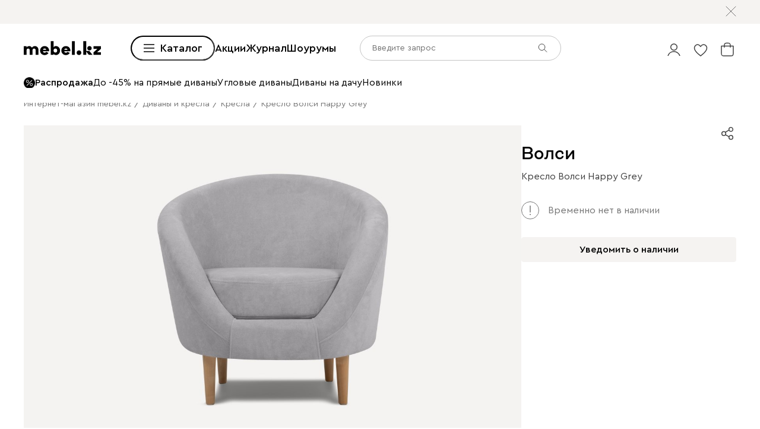

--- FILE ---
content_type: text/html; charset=utf-8
request_url: https://mebel.kz/product/kreslo-volsi-happy-grey
body_size: 89561
content:
<!DOCTYPE html><html lang="ru" prefix="og: https://ogp.me/ns#" class="__variable_1e6e6e __variable_a511a0 __variable_6c5720 __variable_3190ad"><head><meta charSet="utf-8"/><meta name="viewport" content="width=device-width, initial-scale=1, user-scalable=no"/><link rel="preload" as="image" href="https://cdn0.divan.ru/file/v1/2G0-81EVuyALcb0cWOi18HC-t_o614yRAALDMOUn70I/L21lbnVfaXRlbS81MTYwODkyLmpwZw.jpg"/><link rel="preload" as="image" href="https://cdn0.divan.ru/img/v1/hRjIVKT6KoBUnnjCOVDzhbtbGdPsM72zZgrO4xDEw1A/t:0::0:0/pd:123:60:123:60/rs:fit:1148:594:0:1:ce:0:0/g:ce:0:0/bg:f5f3f1/q:85/czM6Ly9kaXZhbi9wcm9kdWN0LzQxOTgxNzUucG5n.jpg"/><link rel="preload" as="image" href="https://cdn0.divan.ru/img/v1/Tmv27kGGLNteqTtAuEQjgYm8n5ZQuRLewAMtDA5n_MI/rs:fit:1920:1440:0:0/g:ce:0:0/q:85/[base64].png"/><link rel="preload" as="image" href="https://cdn0.divan.ru/img/v1/dK587rTJvxrhbPLh60Qu10jCgOPzt6NvmSxbRyChbrc/rs:fit:1920:1440:0:0/g:ce:0:0/q:85/[base64].png"/><link rel="preload" as="image" href="https://hhw.servicecdn.ru/divan/node/website/_next/static/media/sofa.5760ade7.svg"/><link rel="stylesheet" href="https://hhw.servicecdn.ru/divan/node/website/_next/static/css/d8862649901d1bfa.css" data-precedence="next"/><link rel="stylesheet" href="https://hhw.servicecdn.ru/divan/node/website/_next/static/css/86cf639e82c16e53.css" data-precedence="next"/><link rel="stylesheet" href="https://hhw.servicecdn.ru/divan/node/website/_next/static/css/16fc3394a2e41bcf.css" data-precedence="next"/><link rel="stylesheet" href="https://hhw.servicecdn.ru/divan/node/website/_next/static/css/35187477328d5974.css" data-precedence="next"/><link rel="stylesheet" href="https://hhw.servicecdn.ru/divan/node/website/_next/static/css/e4ae2c2cb84f3787.css" data-precedence="next"/><link rel="stylesheet" href="https://hhw.servicecdn.ru/divan/node/website/_next/static/css/b9796eabd475ec64.css" data-precedence="next"/><link rel="stylesheet" href="https://hhw.servicecdn.ru/divan/node/website/_next/static/css/be05f26309136efa.css" data-precedence="next"/><link rel="stylesheet" href="https://hhw.servicecdn.ru/divan/node/website/_next/static/css/d7ebca59c9e937f6.css" data-precedence="next"/><link rel="stylesheet" href="https://hhw.servicecdn.ru/divan/node/website/_next/static/css/544272c152a7f626.css" data-precedence="next"/><link rel="stylesheet" href="https://hhw.servicecdn.ru/divan/node/website/_next/static/css/5ebc927728bb490c.css" data-precedence="next"/><link rel="stylesheet" href="https://hhw.servicecdn.ru/divan/node/website/_next/static/css/20f2508ff7af1d67.css" data-precedence="next"/><link rel="stylesheet" href="https://hhw.servicecdn.ru/divan/node/website/_next/static/css/a6c43705f4824046.css" data-precedence="next"/><link rel="stylesheet" href="https://hhw.servicecdn.ru/divan/node/website/_next/static/css/c426ae1e9e8340f9.css" data-precedence="next"/><link rel="stylesheet" href="https://hhw.servicecdn.ru/divan/node/website/_next/static/css/051a5be1b9369bb0.css" data-precedence="next"/><link rel="stylesheet" href="https://hhw.servicecdn.ru/divan/node/website/_next/static/css/e2f5265b03405c13.css" data-precedence="next"/><link rel="stylesheet" href="https://hhw.servicecdn.ru/divan/node/website/_next/static/css/c2f37b579090c70f.css" data-precedence="next"/><link rel="stylesheet" href="https://hhw.servicecdn.ru/divan/node/website/_next/static/css/54c97f7b44a302e5.css" data-precedence="next"/><link rel="stylesheet" href="https://hhw.servicecdn.ru/divan/node/website/_next/static/css/0ce43abd84ee40b1.css" data-precedence="next"/><link rel="stylesheet" href="https://hhw.servicecdn.ru/divan/node/website/_next/static/css/7f014622d4c823df.css" data-precedence="next"/><link rel="stylesheet" href="https://hhw.servicecdn.ru/divan/node/website/_next/static/css/26c8eaa7d0d4c317.css" data-precedence="next"/><link rel="stylesheet" href="https://hhw.servicecdn.ru/divan/node/website/_next/static/css/6d85531d75041eec.css" data-precedence="next"/><link rel="stylesheet" href="https://hhw.servicecdn.ru/divan/node/website/_next/static/css/7b3713f0e1bbcc84.css" data-precedence="next"/><link rel="stylesheet" href="https://hhw.servicecdn.ru/divan/node/website/_next/static/css/e9a9808618786010.css" data-precedence="next"/><link rel="stylesheet" href="https://hhw.servicecdn.ru/divan/node/website/_next/static/css/31e73eaead981677.css" data-precedence="next"/><link rel="stylesheet" href="https://hhw.servicecdn.ru/divan/node/website/_next/static/css/a83b46a35ee8ca08.css" data-precedence="next"/><link rel="stylesheet" href="https://hhw.servicecdn.ru/divan/node/website/_next/static/css/bbf044186155c891.css" data-precedence="next"/><link rel="stylesheet" href="https://hhw.servicecdn.ru/divan/node/website/_next/static/css/bd004a032b872bb0.css" data-precedence="next"/><link rel="stylesheet" href="https://hhw.servicecdn.ru/divan/node/website/_next/static/css/4d0e9da0bd23dcd4.css" data-precedence="next"/><link rel="stylesheet" href="https://hhw.servicecdn.ru/divan/node/website/_next/static/css/6011e67b37aa77d5.css" data-precedence="next"/><link rel="stylesheet" href="https://hhw.servicecdn.ru/divan/node/website/_next/static/css/344ad8ff072a8cc2.css" data-precedence="next"/><link rel="stylesheet" href="https://hhw.servicecdn.ru/divan/node/website/_next/static/css/a1041d2a06b818d4.css" data-precedence="next"/><link rel="stylesheet" href="https://hhw.servicecdn.ru/divan/node/website/_next/static/css/52406f7dc52a2ee5.css" data-precedence="next"/><link rel="stylesheet" href="https://hhw.servicecdn.ru/divan/node/website/_next/static/css/ff5b9ab6803b169f.css" data-precedence="next"/><link rel="stylesheet" href="https://hhw.servicecdn.ru/divan/node/website/_next/static/css/1286b36de84d9f8d.css" data-precedence="next"/><link rel="stylesheet" href="https://hhw.servicecdn.ru/divan/node/website/_next/static/css/7fbbb399176b4a06.css" data-precedence="next"/><link rel="stylesheet" href="https://hhw.servicecdn.ru/divan/node/website/_next/static/css/f4f36c7b62ba5cdc.css" data-precedence="next"/><link rel="stylesheet" href="https://hhw.servicecdn.ru/divan/node/website/_next/static/css/2da00598d56a600a.css" data-precedence="next"/><link rel="stylesheet" href="https://hhw.servicecdn.ru/divan/node/website/_next/static/css/c3de84e3adf1ed85.css" data-precedence="next"/><link rel="stylesheet" href="https://hhw.servicecdn.ru/divan/node/website/_next/static/css/3443e778f69fa215.css" data-precedence="next"/><link rel="stylesheet" href="https://hhw.servicecdn.ru/divan/node/website/_next/static/css/8139c7fe25078dde.css" data-precedence="next"/><link rel="stylesheet" href="https://hhw.servicecdn.ru/divan/node/website/_next/static/css/b7c020b565acb73a.css" data-precedence="next"/><link rel="stylesheet" href="https://hhw.servicecdn.ru/divan/node/website/_next/static/css/8c11a7a9e6755088.css" data-precedence="next"/><link rel="stylesheet" href="https://hhw.servicecdn.ru/divan/node/website/_next/static/css/d4867f1560761b1f.css" data-precedence="next"/><link rel="stylesheet" href="https://hhw.servicecdn.ru/divan/node/website/_next/static/css/9defd823b6ebfd32.css" data-precedence="next"/><link rel="stylesheet" href="https://hhw.servicecdn.ru/divan/node/website/_next/static/css/bf1d9fe556ecba9f.css" data-precedence="next"/><link href="https://hhw.servicecdn.ru/divan/node/website/_next/static/css/fa483c83aae31bc0.css" rel="stylesheet" as="style" data-precedence="dynamic"/><link href="https://hhw.servicecdn.ru/divan/node/website/_next/static/css/d4c2e94b966d991e.css" rel="stylesheet" as="style" data-precedence="dynamic"/><link href="https://hhw.servicecdn.ru/divan/node/website/_next/static/css/1eec5d70449e31bf.css" rel="stylesheet" as="style" data-precedence="dynamic"/><link href="https://hhw.servicecdn.ru/divan/node/website/_next/static/css/a2c58a014d6811c4.css" rel="stylesheet" as="style" data-precedence="dynamic"/><link rel="preload" as="script" fetchPriority="low" href="https://hhw.servicecdn.ru/divan/node/website/_next/static/chunks/webpack-bbd3205789df800c.js"/><script src="https://hhw.servicecdn.ru/divan/node/website/_next/static/chunks/4bd1b696-5b9e38aac2ca658d.js" async=""></script><script src="https://hhw.servicecdn.ru/divan/node/website/_next/static/chunks/36633-2db51ecca99ec5ac.js" async=""></script><script src="https://hhw.servicecdn.ru/divan/node/website/_next/static/chunks/main-app-262a4dacceda193d.js" async=""></script><script src="https://hhw.servicecdn.ru/divan/node/website/_next/static/chunks/80095-ab84324d742fec83.js" async=""></script><script src="https://hhw.servicecdn.ru/divan/node/website/_next/static/chunks/app/global-error-bd75457d860304ab.js" async=""></script><script src="https://hhw.servicecdn.ru/divan/node/website/_next/static/chunks/4bc57ee3-710306a1ec390114.js" async=""></script><script src="https://hhw.servicecdn.ru/divan/node/website/_next/static/chunks/90022-75c46e2335986e96.js" async=""></script><script src="https://hhw.servicecdn.ru/divan/node/website/_next/static/chunks/45345-d3f29d1160eb3ea3.js" async=""></script><script src="https://hhw.servicecdn.ru/divan/node/website/_next/static/chunks/15671-6d8b7814e6316006.js" async=""></script><script src="https://hhw.servicecdn.ru/divan/node/website/_next/static/chunks/27048-670893b8cd793da2.js" async=""></script><script src="https://hhw.servicecdn.ru/divan/node/website/_next/static/chunks/5951-278e894e3fb97cbe.js" async=""></script><script src="https://hhw.servicecdn.ru/divan/node/website/_next/static/chunks/21591-b6eaa61a7f614c0b.js" async=""></script><script src="https://hhw.servicecdn.ru/divan/node/website/_next/static/chunks/38320-0fa762e8ec978273.js" async=""></script><script src="https://hhw.servicecdn.ru/divan/node/website/_next/static/chunks/77482-d7fed5ea4bd63568.js" async=""></script><script src="https://hhw.servicecdn.ru/divan/node/website/_next/static/chunks/86960-4f1f066a6a3aea58.js" async=""></script><script src="https://hhw.servicecdn.ru/divan/node/website/_next/static/chunks/app/(pages)/(layout-main)/(index-page)/page-052f6940ad01c08c.js" async=""></script><script src="https://hhw.servicecdn.ru/divan/node/website/_next/static/chunks/4450-7d9ea635b9fd8231.js" async=""></script><script src="https://hhw.servicecdn.ru/divan/node/website/_next/static/chunks/36415-57467ef76696bdaa.js" async=""></script><script src="https://hhw.servicecdn.ru/divan/node/website/_next/static/chunks/app/layout-ec5e027896fcf4cf.js" async=""></script><script src="https://hhw.servicecdn.ru/divan/node/website/_next/static/chunks/6832-4c02b77b4ca79d78.js" async=""></script><script src="https://hhw.servicecdn.ru/divan/node/website/_next/static/chunks/app/error-6217ff4634250330.js" async=""></script><script src="https://hhw.servicecdn.ru/divan/node/website/_next/static/chunks/c16f53c3-ede42b96918826a9.js" async=""></script><script src="https://hhw.servicecdn.ru/divan/node/website/_next/static/chunks/a2577473-b973169318b898a8.js" async=""></script><script src="https://hhw.servicecdn.ru/divan/node/website/_next/static/chunks/56617-f12d84148499c04a.js" async=""></script><script src="https://hhw.servicecdn.ru/divan/node/website/_next/static/chunks/70477-6570df82f18fc99b.js" async=""></script><script src="https://hhw.servicecdn.ru/divan/node/website/_next/static/chunks/21443-da4b7d8920742619.js" async=""></script><script src="https://hhw.servicecdn.ru/divan/node/website/_next/static/chunks/50300-45702c5fd45c97ec.js" async=""></script><script src="https://hhw.servicecdn.ru/divan/node/website/_next/static/chunks/98562-08dc7aab30318c71.js" async=""></script><script src="https://hhw.servicecdn.ru/divan/node/website/_next/static/chunks/84572-a43dacc99e36f985.js" async=""></script><script src="https://hhw.servicecdn.ru/divan/node/website/_next/static/chunks/app/(pages)/(layout-main)/product/%5Bslug%5D/page-32c7c8313910a657.js" async=""></script><script src="https://hhw.servicecdn.ru/divan/node/website/_next/static/chunks/63924-46d9e19e50df8388.js" async=""></script><script src="https://hhw.servicecdn.ru/divan/node/website/_next/static/chunks/55584-a4db63832ab05660.js" async=""></script><script src="https://hhw.servicecdn.ru/divan/node/website/_next/static/chunks/31216-67cf8996f5fe981b.js" async=""></script><script src="https://hhw.servicecdn.ru/divan/node/website/_next/static/chunks/72194-68f7f2ae5bd08df4.js" async=""></script><script src="https://hhw.servicecdn.ru/divan/node/website/_next/static/chunks/42665-21f0b1568446fa64.js" async=""></script><script src="https://hhw.servicecdn.ru/divan/node/website/_next/static/chunks/97037-4c5484e84e6f5ba1.js" async=""></script><script src="https://hhw.servicecdn.ru/divan/node/website/_next/static/chunks/app/(pages)/(layout-main)/layout-c78958c91fd08059.js" async=""></script><script src="https://hhw.servicecdn.ru/divan/node/website/_next/static/chunks/50135-4cae9c0ab9e2f2ec.js" async=""></script><script src="https://hhw.servicecdn.ru/divan/node/website/_next/static/chunks/app/(pages)/(layout-main)/not-found-a882b217a4b10fa6.js" async=""></script><link rel="preload" href="https://hhw.servicecdn.ru/divan/node/website/_next/static/css/d8862649901d1bfa.css" as="stylesheet"/><link rel="preload" href="https://hhw.servicecdn.ru/divan/node/website/_next/static/css/86cf639e82c16e53.css" as="stylesheet"/><link rel="preload" href="https://hhw.servicecdn.ru/divan/node/website/_next/static/css/16fc3394a2e41bcf.css" as="stylesheet"/><link rel="preload" href="https://hhw.servicecdn.ru/divan/node/website/_next/static/css/35187477328d5974.css" as="stylesheet"/><link rel="preload" href="https://hhw.servicecdn.ru/divan/node/website/_next/static/css/e4ae2c2cb84f3787.css" as="stylesheet"/><link rel="preload" href="https://hhw.servicecdn.ru/divan/node/website/_next/static/css/b9796eabd475ec64.css" as="stylesheet"/><link rel="preload" href="https://hhw.servicecdn.ru/divan/node/website/_next/static/css/be05f26309136efa.css" as="stylesheet"/><link rel="preload" href="https://hhw.servicecdn.ru/divan/node/website/_next/static/css/d7ebca59c9e937f6.css" as="stylesheet"/><link rel="preload" href="https://hhw.servicecdn.ru/divan/node/website/_next/static/css/544272c152a7f626.css" as="stylesheet"/><link rel="preload" href="https://hhw.servicecdn.ru/divan/node/website/_next/static/css/5ebc927728bb490c.css" as="stylesheet"/><link rel="preload" href="https://hhw.servicecdn.ru/divan/node/website/_next/static/css/20f2508ff7af1d67.css" as="stylesheet"/><link rel="preload" href="https://hhw.servicecdn.ru/divan/node/website/_next/static/css/a6c43705f4824046.css" as="stylesheet"/><link rel="preload" href="https://hhw.servicecdn.ru/divan/node/website/_next/static/css/c426ae1e9e8340f9.css" as="stylesheet"/><link rel="preload" href="https://hhw.servicecdn.ru/divan/node/website/_next/static/css/051a5be1b9369bb0.css" as="stylesheet"/><link rel="preload" href="https://hhw.servicecdn.ru/divan/node/website/_next/static/css/e2f5265b03405c13.css" as="stylesheet"/><link rel="preload" href="https://hhw.servicecdn.ru/divan/node/website/_next/static/css/c2f37b579090c70f.css" as="stylesheet"/><link rel="preload" href="https://hhw.servicecdn.ru/divan/node/website/_next/static/css/54c97f7b44a302e5.css" as="stylesheet"/><link rel="preload" href="https://hhw.servicecdn.ru/divan/node/website/_next/static/css/0ce43abd84ee40b1.css" as="stylesheet"/><link rel="preload" href="https://hhw.servicecdn.ru/divan/node/website/_next/static/css/7f014622d4c823df.css" as="stylesheet"/><link rel="preload" href="https://hhw.servicecdn.ru/divan/node/website/_next/static/css/26c8eaa7d0d4c317.css" as="stylesheet"/><link rel="preload" href="https://hhw.servicecdn.ru/divan/node/website/_next/static/css/6d85531d75041eec.css" as="stylesheet"/><link rel="preload" href="https://hhw.servicecdn.ru/divan/node/website/_next/static/css/7b3713f0e1bbcc84.css" as="stylesheet"/><link rel="preload" href="https://hhw.servicecdn.ru/divan/node/website/_next/static/css/e9a9808618786010.css" as="stylesheet"/><link rel="preload" href="https://hhw.servicecdn.ru/divan/node/website/_next/static/css/31e73eaead981677.css" as="stylesheet"/><link rel="preload" href="https://hhw.servicecdn.ru/divan/node/website/_next/static/css/a83b46a35ee8ca08.css" as="stylesheet"/><link rel="preload" href="https://hhw.servicecdn.ru/divan/node/website/_next/static/css/bbf044186155c891.css" as="stylesheet"/><link rel="preload" href="https://hhw.servicecdn.ru/divan/node/website/_next/static/css/bd004a032b872bb0.css" as="stylesheet"/><link rel="preload" href="https://hhw.servicecdn.ru/divan/node/website/_next/static/css/4d0e9da0bd23dcd4.css" as="stylesheet"/><link rel="preload" href="https://hhw.servicecdn.ru/divan/node/website/_next/static/css/6011e67b37aa77d5.css" as="stylesheet"/><link rel="preload" href="https://hhw.servicecdn.ru/divan/node/website/_next/static/css/344ad8ff072a8cc2.css" as="stylesheet"/><link rel="preload" href="https://hhw.servicecdn.ru/divan/node/website/_next/static/css/a1041d2a06b818d4.css" as="stylesheet"/><link rel="preload" href="https://hhw.servicecdn.ru/divan/node/website/_next/static/css/52406f7dc52a2ee5.css" as="stylesheet"/><link rel="preload" href="https://hhw.servicecdn.ru/divan/node/website/_next/static/css/ff5b9ab6803b169f.css" as="stylesheet"/><link rel="preload" href="https://hhw.servicecdn.ru/divan/node/website/_next/static/css/1286b36de84d9f8d.css" as="stylesheet"/><link rel="preload" href="https://hhw.servicecdn.ru/divan/node/website/_next/static/css/7fbbb399176b4a06.css" as="stylesheet"/><link rel="preload" href="https://hhw.servicecdn.ru/divan/node/website/_next/static/css/f4f36c7b62ba5cdc.css" as="stylesheet"/><link rel="preload" href="https://hhw.servicecdn.ru/divan/node/website/_next/static/css/2da00598d56a600a.css" as="stylesheet"/><link rel="preload" href="https://hhw.servicecdn.ru/divan/node/website/_next/static/css/c3de84e3adf1ed85.css" as="stylesheet"/><link rel="preload" href="https://hhw.servicecdn.ru/divan/node/website/_next/static/css/3443e778f69fa215.css" as="stylesheet"/><link rel="preload" href="https://hhw.servicecdn.ru/divan/node/website/_next/static/css/8139c7fe25078dde.css" as="stylesheet"/><link rel="preload" href="https://hhw.servicecdn.ru/divan/node/website/_next/static/css/b7c020b565acb73a.css" as="stylesheet"/><link rel="preload" href="https://hhw.servicecdn.ru/divan/node/website/_next/static/css/8c11a7a9e6755088.css" as="stylesheet"/><link rel="preload" href="https://hhw.servicecdn.ru/divan/node/website/_next/static/css/d4867f1560761b1f.css" as="stylesheet"/><link rel="preload" href="https://hhw.servicecdn.ru/divan/node/website/_next/static/css/9defd823b6ebfd32.css" as="stylesheet"/><link rel="preload" href="https://hhw.servicecdn.ru/divan/node/website/_next/static/css/bf1d9fe556ecba9f.css" as="stylesheet"/><link rel="preload" href="https://hhw.servicecdn.ru/divan/node/website/_next/static/chunks/86304-2ceecd9235ad467a.js" as="script" fetchPriority="low"/><link rel="preload" href="https://hhw.servicecdn.ru/divan/node/website/_next/static/chunks/73730.d3cfee1613f2fdf1.js" as="script" fetchPriority="low"/><link rel="preload" href="https://hhw.servicecdn.ru/divan/node/website/_next/static/chunks/76169.717eb8b569333ce6.js" as="script" fetchPriority="low"/><link rel="preload" href="https://hhw.servicecdn.ru/divan/node/website/_next/static/chunks/5654.20ff260ea0a13de0.js" as="script" fetchPriority="low"/><meta name="next-size-adjust" content=""/><meta name="sentry-trace" content="8178bb0617b08fdf0ff68332ea5b07e4-2caecf7458386ad6"/><meta name="baggage" content="sentry-environment=production,sentry-public_key=e08d010f719d91c655fffa1410a73c2f,sentry-trace_id=8178bb0617b08fdf0ff68332ea5b07e4"/><script src="https://hhw.servicecdn.ru/divan/node/website/_next/static/chunks/polyfills-42372ed130431b0a.js" noModule=""></script></head><body><div hidden=""><!--$?--><template id="B:0"></template><!--/$--></div><style>
:root {
  --bprogress-color: #0000004d;
  --bprogress-height: 4px;
  --bprogress-spinner-size: 18px;
  --bprogress-spinner-animation-duration: 400ms;
  --bprogress-spinner-border-size: 2px;
  --bprogress-box-shadow: 0 0 10px #0000004d, 0 0 5px #0000004d;
  --bprogress-z-index: 99999;
  --bprogress-spinner-top: 15px;
  --bprogress-spinner-bottom: auto;
  --bprogress-spinner-right: 15px;
  --bprogress-spinner-left: auto;
}

.bprogress {
  width: 0;
  height: 0;
  pointer-events: none;
  z-index: var(--bprogress-z-index);
}

.bprogress .bar {
  background: var(--bprogress-color);
  position: fixed;
  z-index: var(--bprogress-z-index);
  top: 0;
  left: 0;
  width: 100%;
  height: var(--bprogress-height);
}

/* Fancy blur effect */
.bprogress .peg {
  display: block;
  position: absolute;
  right: 0;
  width: 100px;
  height: 100%;
  box-shadow: var(--bprogress-box-shadow);
  opacity: 1.0;
  transform: rotate(3deg) translate(0px, -4px);
}

/* Remove these to get rid of the spinner */
.bprogress .spinner {
  display: block;
  position: fixed;
  z-index: var(--bprogress-z-index);
  top: var(--bprogress-spinner-top);
  bottom: var(--bprogress-spinner-bottom);
  right: var(--bprogress-spinner-right);
  left: var(--bprogress-spinner-left);
}

.bprogress .spinner-icon {
  width: var(--bprogress-spinner-size);
  height: var(--bprogress-spinner-size);
  box-sizing: border-box;
  border: solid var(--bprogress-spinner-border-size) transparent;
  border-top-color: var(--bprogress-color);
  border-left-color: var(--bprogress-color);
  border-radius: 50%;
  -webkit-animation: bprogress-spinner var(--bprogress-spinner-animation-duration) linear infinite;
  animation: bprogress-spinner var(--bprogress-spinner-animation-duration) linear infinite;
}

.bprogress-custom-parent {
  overflow: hidden;
  position: relative;
}

.bprogress-custom-parent .bprogress .spinner,
.bprogress-custom-parent .bprogress .bar {
  position: absolute;
}

.bprogress .indeterminate {
  position: fixed;
  top: 0;
  left: 0;
  width: 100%;
  height: var(--bprogress-height);
  overflow: hidden;
}

.bprogress .indeterminate .inc,
.bprogress .indeterminate .dec {
  position: absolute;
  top: 0;
  height: 100%;
  background-color: var(--bprogress-color);
}

.bprogress .indeterminate .inc {
  animation: bprogress-indeterminate-increase 2s infinite;
}

.bprogress .indeterminate .dec {
  animation: bprogress-indeterminate-decrease 2s 0.5s infinite;
}

@-webkit-keyframes bprogress-spinner {
  0%   { -webkit-transform: rotate(0deg); transform: rotate(0deg); }
  100% { -webkit-transform: rotate(360deg); transform: rotate(360deg); }
}

@keyframes bprogress-spinner {
  0%   { transform: rotate(0deg); }
  100% { transform: rotate(360deg); }
}

@keyframes bprogress-indeterminate-increase {
  from { left: -5%; width: 5%; }
  to { left: 130%; width: 100%; }
}

@keyframes bprogress-indeterminate-decrease {
  from { left: -80%; width: 80%; }
  to { left: 110%; width: 10%; }
}
</style><!--$--><!--/$--><div class="SSRMenuLinks_links__ygetd"><a href="/category/divany-i-kresla" class="MenuLink">Диваны и кресла</a><a href="/category/divany" class="MenuLink">Все диваны</a><a href="/category/pramye-divany" class="MenuLink">Прямые диваны</a><a href="/category/uglovye-divany" class="MenuLink">Угловые диваны</a><a href="/category/modulnye-divany" class="MenuLink">Модульные диваны</a><a href="/category/kushetki" class="MenuLink">Кушетки</a><a href="/category/divany-dlya-sna" class="MenuLink">Диваны для сна</a><a href="/category/malenkie-divany" class="MenuLink">Мини диваны</a><a href="/category/divany-dizajnerskie" class="MenuLink">Дизайнерские диваны</a><a href="/category/divany-krovati" class="MenuLink">Диваны-кровати</a><a href="/category/detskiee-divany" class="MenuLink">Детские диваны</a><a href="/category/ortopedicheskie-divany-dlya-sna" class="MenuLink">Ортопедические диваны</a><a href="/category/ofisnye-divany" class="MenuLink">Офисные диваны</a><a href="/category/rasprodazha-divanov" class="MenuLink">Распродажа диванов</a><a href="/category/kresla" class="MenuLink">Кресла</a><a href="/category/raskladnye-kresla" class="MenuLink">Раскладные кресла</a><a href="/category/ofisnye-kresla" class="MenuLink">Офисные кресла</a><a href="/category/kompyuternye-kresla-i-stulya" class="MenuLink">Компьютерные кресла</a><a href="/category/beskarkasnaya-mebel" class="MenuLink">Бескаркасная мебель</a><a href="/category/pufy" class="MenuLink">Пуфы</a><a href="/category/banketki" class="MenuLink">Банкетки</a><a href="/category/toppery-dlya-divana" class="MenuLink">Топперы для диванов</a><a href="/category/dekorativnye-podushki" class="MenuLink">Декоративные подушки</a><a href="/category/pledy" class="MenuLink">Пледы</a><a href="/category/pokryvala" class="MenuLink">Покрывала</a><a href="/category/means-for-care" class="MenuLink">Средства по уходу за обивкой</a><a href="/category/krovati-i-matrasy" class="MenuLink">Кровати и матрасы</a><a href="/category/krovati" class="MenuLink">Все кровати</a><a href="/category/myagkie-krovati" class="MenuLink">Мягкие кровати</a><a href="/category/krovati-korpusnye" class="MenuLink">Корпусные кровати</a><a href="/category/odnospalnye-krovati" class="MenuLink">Односпальные кровати</a><a href="/category/krovati-dvuspalnye" class="MenuLink">Двуспальные кровати</a><a href="/category/krovati-s-podemnym-mekhanizmom" class="MenuLink">Кровати с подъемным механизмом</a><a href="/category/detskie-krovati" class="MenuLink">Детские кровати</a><a href="/category/matrasy" class="MenuLink">Все матрасы</a><a href="/category/zhestkie-matrasy" class="MenuLink">Матрасы жесткие</a><a href="/category/matrasy-srednej-zhestkosti" class="MenuLink">Средней жесткости</a><a href="/category/myagkie-matrasy" class="MenuLink">Мягкие матрасы</a><a href="/category/raznostoronnie-matrasy" class="MenuLink">Разносторонние матрасы</a><a href="/category/bespruzhinnye-matrasy" class="MenuLink">Беспружинные матрасы</a><a href="/category/pruzhinnye-matrasy" class="MenuLink">Пружинные матрасы</a><a href="/category/detskie-matrasy" class="MenuLink">Детские матрасы</a><a href="/sleeper" class="MenuLink">Sleeper</a><a href="/category/komody" class="MenuLink">Комоды</a><a href="/category/prikrovatnye-tumby" class="MenuLink">Прикроватные тумбы</a><a href="/category/tualetnye-stoliki" class="MenuLink">Туалетные столики</a><a href="/category/banketki" class="MenuLink">Банкетки</a><a href="/category/pufy" class="MenuLink">Пуфы</a><a href="/category/pokryvala" class="MenuLink">Покрывала</a><a href="/category/podushki" class="MenuLink">Подушки</a><a href="/category/odeala" class="MenuLink">Одеяла</a><a href="/category/toppery-i-namatrasniki" class="MenuLink">Топперы</a><a href="/category/zashchitnye-chekhly" class="MenuLink">Защитные чехлы для матрасов</a><a href="/category/postelnoe-bele" class="MenuLink">Постельное белье</a><a href="/category/skafy-i-stellazi" class="MenuLink">Шкафы и стеллажи</a><a href="/category/shkafy" class="MenuLink">Шкафы</a><a href="/category/stellazhi" class="MenuLink">Стеллажи</a><a href="/category/polki" class="MenuLink">Полки</a><a href="/category/prihozie" class="MenuLink">Прихожие</a><a href="/category/garderobnye-sistemy" class="MenuLink">Гардеробные системы</a><a href="/category/detskie-stellazi" class="MenuLink">Детские стеллажи </a><a href="/category/detskie-polki" class="MenuLink">Детские полки</a><a href="/category/komody" class="MenuLink">Комоды </a><a href="/category/tumby" class="MenuLink">Тумбы</a><a href="/category/vesalki" class="MenuLink">Вешалки </a><a href="/category/shkafy-v-detskuju" class="MenuLink">Детские шкафы</a><a href="/category/komody-dlya-detskih-veshchej" class="MenuLink">Детские комоды</a><a href="/category/modulnye-gostinye" class="MenuLink">Модульные гостиные</a><a href="/category/tv-tumby" class="MenuLink">Тумбы для ТВ</a><a href="/category/shkafy" class="MenuLink">Все шкафы</a><a href="/category/raspasnye-skafy" class="MenuLink">Распашные шкафы</a><a href="/category/shkafy-kupe" class="MenuLink">Шкафы-купе</a><a href="/category/uglovye-skafy" class="MenuLink">Угловые шкафы</a><a href="/category/vitriny" class="MenuLink">Витрины</a><a href="/category/knizhnye-shkafy" class="MenuLink">Книжные шкафы</a><a href="/category/shkafy-v-detskuju" class="MenuLink">Детские шкафы</a><a href="/category/komody-i-tumby" class="MenuLink">Комоды и тумбы</a><a href="/category/komody" class="MenuLink">Все комоды</a><a href="/category/uzkie-komody" class="MenuLink">Узкие комоды</a><a href="/category/shirokie-komody" class="MenuLink">Широкие комоды</a><a href="/category/komody-dlya-detskih-veshchej" class="MenuLink">Детские комоды</a><a href="/category/tumby" class="MenuLink">Все тумбы</a><a href="/category/tumby-dlya-obuvi" class="MenuLink">Тумбы для обуви</a><a href="/category/detskie-tumby" class="MenuLink">Детские тумбы</a><a href="/category/podvesnye-tumby" class="MenuLink">Подвесные тумбы</a><a href="/category/obuvnicy" class="MenuLink">Обувницы</a><a href="/category/stoly-i-stulya" class="MenuLink">Столы и стулья</a><a href="/category/stoly" class="MenuLink">Все столы</a><a href="/category/kuhonnye-stoly" class="MenuLink">Обеденные столы</a><a href="/category/stoly-raskladnye" class="MenuLink">Раскладные столы</a><a href="/category/zurnalnye-stoliki" class="MenuLink">Журнальные столики</a><a href="/category/detskie-stoly" class="MenuLink">Детские столы</a><a href="/category/stulja" class="MenuLink">Все стулья</a><a href="/category/stulya" class="MenuLink">Кухонные стулья</a><a href="/category/derevyannye-stulya" class="MenuLink">Деревянные стулья</a><a href="/category/magkie-stulay" class="MenuLink">Мягкие стулья</a><a href="/category/plastikovye-stula" class="MenuLink">Пластиковые стулья</a><a href="/category/barnye-stulay" class="MenuLink">Барные стулья</a><a href="/category/stulya-detskie" class="MenuLink">Детские стулья</a><a href="/category/domashnij-ofis" class="MenuLink">Домашний офис</a><a href="/category/stoly-pismennye-i-kompyuternye" class="MenuLink">Рабочие столы</a><a href="/category/kompyuternye-kresla-i-stulya" class="MenuLink">Компьютерные кресла</a><a href="/category/stoly-transformery" class="MenuLink">Столы трансформеры</a><a href="/category/detskie-krovati" class="MenuLink">Детские кровати</a><a href="/category/detskie-matrasy" class="MenuLink">Детские матрасы</a><a href="/category/detskaya-komnata" class="MenuLink">Модульные детские</a><a href="/category/shkafy-v-detskuju" class="MenuLink">Детские шкафы</a><a href="/category/stellazhi-dlya-igrushek" class="MenuLink">Детские стеллажи</a><a href="/category/komody-dlya-detskih-veshchej" class="MenuLink">Детские комоды</a><a href="/category/detskiee-divany" class="MenuLink">Детские диваны</a><a href="/category/detskie-tumby" class="MenuLink">Детские тумбы</a><a href="/category/detskie-stoly" class="MenuLink">Детские столы</a><a href="/category/stulya-detskie" class="MenuLink">Детские стулья</a><a href="/category/detskie-polki" class="MenuLink">Детские полки</a><a href="/category/stoly-pismennye-i-kompyuternye" class="MenuLink">Столы</a><a href="/category/kompyuternye-kresla-i-stulya" class="MenuLink">Компьютерные кресла</a><a href="/category/organayzery" class="MenuLink">Органайзеры</a><a href="/category/nastolnye-lampy" class="MenuLink">Настольные лампы</a><a href="/category/postery" class="MenuLink">Постеры</a><a href="/category/kovry-v-detskuyu-komnatu" class="MenuLink">Ковры детские</a><a href="/category/detskiy-tekstil" class="MenuLink">Детский текстиль</a><a href="/category/kovry-i-tekstil" class="MenuLink">Ковры и текстиль</a><a href="/category/kovry" class="MenuLink">Все ковры</a><a href="/category/kovry-s-legkoj-cistkoj" class="MenuLink">Ковры с легкой чисткой</a><a href="/category/kovry-s-printom" class="MenuLink">Ковры с принтом</a><a href="/category/odnotonnye-kovry" class="MenuLink">Однотонные ковры</a><a href="/category/vintazhnye-kovry" class="MenuLink">Ковры в винтажном стиле</a><a href="/category/kovry-v-stile-boho" class="MenuLink">Ковры в стиле бохо</a><a href="/category/kovry-v-detskuyu-komnatu" class="MenuLink">Детские ковры</a><a href="/category/kovry-dlya-dachi" class="MenuLink">Ковры для дачи</a><a href="/category/tekstil-dlya-doma" class="MenuLink">Текстиль для дома</a><a href="/category/pledy" class="MenuLink">Пледы</a><a href="/category/detskiy-tekstil" class="MenuLink">Детский текстиль</a><a href="/category/podushki-dlya-sna" class="MenuLink">Подушки для сна</a><a href="/category/postelnoe-bele" class="MenuLink">Постельное белье</a><a href="/category/kovry-i-tekstil-dlya-ulitsy" class="MenuLink">Ковры и текстиль для улицы</a><a href="/category/svet" class="MenuLink">Освещение</a><a href="/category/potolocnye-svetilniki" class="MenuLink">Потолочные светильники</a><a href="/category/podvesnye-svetilniki" class="MenuLink">Подвесные светильники</a><a href="/category/lyustry" class="MenuLink">Люстры</a><a href="/category/bra" class="MenuLink">Бра</a><a href="/category/torshery" class="MenuLink">Торшеры</a><a href="/category/nastolnye-lampy" class="MenuLink">Настольные лампы</a><a href="/category/ofisnye-nastolnye-lampy" class="MenuLink">Офисные настольные лампы</a><a href="/category/dekorativnye-nastolnye-lampy" class="MenuLink">Декоративные настольные лампы</a><a href="/category/ulichnye-svetilniki" class="MenuLink">Уличные светильники</a><a href="/category/nastennye-ulichnye-svetilniki" class="MenuLink">Настенные уличные светильники</a><a href="/category/dekor" class="MenuLink">Декор</a><a href="/category/postery" class="MenuLink">Постеры</a><a href="/category/kartiny" class="MenuLink">Картины</a><a href="/category/panno" class="MenuLink">Панно</a><a href="/category/zerkala" class="MenuLink">Зеркала</a><a href="/category/organayzery" class="MenuLink">Органайзеры</a><a href="/category/dekorativnye-nastolnye-lampy" class="MenuLink">Декоративные настольные лампы</a><a href="/category/dekorativnye-poduski" class="MenuLink">Декоративные подушки</a><a href="/category/pledy" class="MenuLink">Пледы</a><a href="/category/pokryvala" class="MenuLink">Покрывала</a><a href="/category/toppery-dlya-divana" class="MenuLink">Топперы для диванов</a><a href="/category/sad-i-dacha" class="MenuLink">Сад и дача</a><a href="/category/sadovaya-mebel" class="MenuLink">Садовая мебель</a><a href="/category/sadovye-divany" class="MenuLink">Садовые диваны</a><a href="/category/sadovye-kresla" class="MenuLink">Садовые кресла</a><a href="/category/sadovye-stoly" class="MenuLink">Садовые столы</a><a href="/category/sadovye-stula" class="MenuLink">Садовые стулья</a><a href="/category/mebel-dla-otdyha" class="MenuLink">Мебель для отдыха</a><a href="/category/sezlongi" class="MenuLink">Шезлонги</a><a href="/category/kovry-i-tekstil-dlya-ulitsy" class="MenuLink">Ковры и текстиль для улицы</a><a href="/category/mebel-iz-rotanga" class="MenuLink">Мебель из ротанга</a><a href="/category/ulichnye-svetilniki" class="MenuLink">Уличные светильники</a><a href="/category/nastennye-ulichnye-svetilniki" class="MenuLink">Настенные уличные светильники</a><a href="/catalog/room" class="MenuLink">Комнаты</a><a href="/category/mebel-dla-gostinoj" class="MenuLink">Гостиная</a><a href="/category/divany-i-kresla" class="MenuLink">Диваны и кресла</a><a href="/category/modulnye-divany" class="MenuLink">Модульные диваны</a><a href="/category/malenkie-divany" class="MenuLink">Мини-диваны</a><a href="/category/modulnye-gostinye" class="MenuLink">Модульные гостиные</a><a href="/category/skafy-i-stellazi" class="MenuLink">Шкафы и стеллажи</a><a href="/category/vitriny" class="MenuLink">Витрины</a><a href="/category/tv-tumby" class="MenuLink">Тумбы для ТВ</a><a href="/category/zurnalnye-stoliki" class="MenuLink">Журнальные столики</a><a href="/category/dekorativnye-podushki" class="MenuLink">Декоративные подушки</a><a href="/category/pledy-i-pokryvala" class="MenuLink">Пледы и покрывала</a><a href="/category/kovry" class="MenuLink">Ковры</a><a href="/category/svet" class="MenuLink">Освещение</a><a href="/category/mebel-dla-spalni" class="MenuLink">Спальня</a><a href="/category/krovati" class="MenuLink">Кровати</a><a href="/category/banketki" class="MenuLink">Банкетки</a><a href="/category/shkafy" class="MenuLink">Шкафы</a><a href="/category/garnitury" class="MenuLink">Модульные спальни</a><a href="/category/prikrovatnye-tumby" class="MenuLink">Прикроватные тумбы</a><a href="/category/komody" class="MenuLink">Комоды</a><a href="/category/matrasy" class="MenuLink">Матрасы</a><a href="/category/podushki" class="MenuLink">Подушки </a><a href="/category/odeala" class="MenuLink">Одеяла</a><a href="/category/pokryvala" class="MenuLink">Покрывала</a><a href="/category/postelnoe-bele" class="MenuLink">Постельное белье</a><a href="/category/svet" class="MenuLink">Освещение</a><a href="/category/mebel-dla-prihozej" class="MenuLink">Прихожая</a><a href="/category/raspasnye-skafy" class="MenuLink">Распашные шкафы</a><a href="/category/uglovye-skafy" class="MenuLink">Угловые шкафы</a><a href="/category/shkafy-kupe" class="MenuLink">Шкафы-купе</a><a href="/category/garderobnye-sistemy" class="MenuLink">Гардеробные</a><a href="/category/prihozie" class="MenuLink">Прихожие</a><a href="/category/vesalki" class="MenuLink">Вешалки </a><a href="/category/obuvnicy" class="MenuLink">Тумбы для обуви</a><a href="/category/komody" class="MenuLink">Комоды</a><a href="/category/pufy-v-prihozhuju" class="MenuLink">Пуфы для прихожей</a><a href="/category/banketki" class="MenuLink">Банкетки</a><a href="/category/zerkala" class="MenuLink">Зеркала</a><a href="/category/svet" class="MenuLink">Освещение</a><a href="/category/domashnij-kabinet" class="MenuLink">Кабинет</a><a href="/category/stoly-pismennye-i-kompyuternye" class="MenuLink">Рабочие столы</a><a href="/category/kompyuternye-kresla" class="MenuLink">Компьютерные кресла</a><a href="/category/ofisnye-divany" class="MenuLink">Офисные диваны</a><a href="/category/ofisnye-kresla" class="MenuLink">Офисные кресла</a><a href="/category/knizhnye-shkafy" class="MenuLink">Книжные шкафы</a><a href="/category/stellazhi" class="MenuLink">Стеллажи</a><a href="/category/polki" class="MenuLink">Полки</a><a href="/category/vitriny" class="MenuLink">Витрины</a><a href="/category/shkafy-tumby" class="MenuLink">Тумбы</a><a href="/category/kovry" class="MenuLink">Ковры</a><a href="/category/svet" class="MenuLink">Освещение</a><a href="/category/organayzery" class="MenuLink">Органайзеры</a><a href="/category/studia" class="MenuLink">Студия</a><a href="/category/divany-i-kresla" class="MenuLink">Диваны и кресла</a><a href="/category/malenkie-divany" class="MenuLink">Мини-диваны</a><a href="/category/skafy-i-stellazi" class="MenuLink">Шкафы и стеллажи</a><a href="/category/komody-i-tumby" class="MenuLink">Комоды и тумбы</a><a href="/category/zurnalnye-stoliki" class="MenuLink">Журнальные столики</a><a href="/category/mebel-dla-prihozej" class="MenuLink">Мебель для прихожей</a><a href="/category/kuhonnye-stoly" class="MenuLink">Обеденные столы</a><a href="/category/stulya" class="MenuLink">Кухонные стулья</a><a href="/category/kovry" class="MenuLink">Ковры</a><a href="/category/dekorativnye-poduski" class="MenuLink">Декоративные подушки</a><a href="/category/pledy-i-pokryvala" class="MenuLink">Пледы и покрывала</a><a href="/category/svet" class="MenuLink">Освещение</a><a href="/category/mebel-dla-kuhni" class="MenuLink">Кухня</a><a href="/category/kuhonnye-stoly" class="MenuLink">Обеденные столы</a><a href="/category/stulya" class="MenuLink">Кухонные стулья</a><a href="/category/barnaya-mebel" class="MenuLink">Барная мебель</a><a href="/category/malenkie-divany" class="MenuLink">Мини-диваны</a><a href="/category/kushetki" class="MenuLink">Кушетки</a><a href="/category/vitriny" class="MenuLink">Витрины</a><a href="/category/stellazhi" class="MenuLink">Стеллажи </a><a href="/category/polki" class="MenuLink">Полки</a><a href="/category/svet" class="MenuLink">Освещение</a><a href="/category/mebel-dla-detskoj" class="MenuLink">Детская</a><a href="/category/detskiee-divany" class="MenuLink">Детские диваны</a><a href="/category/detskie-krovati" class="MenuLink">Детские кровати </a><a href="/category/shkafy-v-detskuju" class="MenuLink">Детские шкафы</a><a href="/category/stellazhi-dlya-igrushek" class="MenuLink">Детские стеллажи</a><a href="/category/komody-dlya-detskih-veshchej" class="MenuLink">Детские комоды</a><a href="/category/detskie-stoly" class="MenuLink">Детские столы</a><a href="/category/stulya-detskie" class="MenuLink">Детские стулья </a><a href="/category/detskaya-komnata" class="MenuLink">Модульные детские</a><a href="/category/detskie-matrasy" class="MenuLink">Детские матрасы  </a><a href="/category/dekorativnye-poduski" class="MenuLink">Декоративные подушки</a><a href="/category/pokryvala" class="MenuLink">Покрывала</a><a href="/category/svet" class="MenuLink">Освещение</a><a href="/category/sad-i-dacha" class="MenuLink">Сад и дача</a><a href="/category/sadovye-divany" class="MenuLink">Садовые диваны</a><a href="/category/sadovye-kresla" class="MenuLink">Садовые кресла</a><a href="/category/sadovye-stoly" class="MenuLink">Садовые столы</a><a href="/category/sadovye-stula" class="MenuLink">Садовые стулья</a><a href="/category/mebel-dla-otdyha" class="MenuLink">Мебель для отдыха</a><a href="/category/mebel-iz-rotanga" class="MenuLink">Мебель из ротанга</a><a href="/category/ulichnye-svetilniki" class="MenuLink">Уличные светильники</a><a href="/category/kovry-i-tekstil-dlya-ulitsy" class="MenuLink">Ковры и текстиль для улицы</a><a href="/category/promo-new" class="MenuLink">Новинки</a></div><header class="Header_header__I_2ae"><div class="ToplineMenu_topline__GM61B Header_topline__rZ1KK"><div class="ToplineMenu_container__g6qhE main"><div class="ToplineMenu_content__IAKeV"><div class="MenuLeft_mainWrapper__x_30f ToplineMenu_menuLink__1kXzj"><span data-testid="region-selector" class="Link_link__vxTjn Link_underlined__NKvTj MenuLeft_menuItem__Ce61O"><div class="MenuLeft_locationIconWrapper__TA58A"><svg class="MenuLeft_locationIcon__paWKc" width="16" height="15" viewBox="0 0 16 15" fill="none" xmlns="http://www.w3.org/2000/svg"><path d="M7.01681 8.84041C6.97107 8.66552 6.83448 8.52893 6.65959 8.48319L1.15904 7.04459C1.07452 6.95948 1 6.80695 1 6.63988C1 6.555 1.01978 6.50303 1.04531 6.46475C1.07204 6.42465 1.12421 6.37145 1.23011 6.3168L14.4894 0.548167C14.4975 0.544624 14.5056 0.540864 14.5135 0.536893C14.6396 0.473845 14.7563 0.487471 14.8844 0.615606L15.2363 0.263682L14.8844 0.615606C15.0125 0.74374 15.0262 0.860404 14.9631 0.986501C14.9591 0.994444 14.9554 1.00249 14.9518 1.01064L9.18364 14.2689C9.10601 14.4149 8.95313 14.5 8.77394 14.5C8.64539 14.5 8.54408 14.4528 8.4578 14.3501L7.01681 8.84041Z" stroke="currentColor" stroke-linejoin="round"></path></svg></div><span data-text="Алматы" class="ui-Rwedw MenuLeft_text__XBmT2">Алматы</span><svg class="MenuLeft_arrow__jUMR_" width="10" height="15" viewBox="0 0 10 15" fill="none" xmlns="http://www.w3.org/2000/svg"><path d="M2 13L8 7.5L2 2" stroke="currentColor"></path></svg></span><span class="Link_link__vxTjn MenuLeft_menuItem__Ce61O"><div class="FeedbackPhone_phoneWrapper__D7jnY FeedbackPhone_viewPrimary__724wq FeedbackPhone_sizeXS__IyPoG MenuLeft_text__XBmT2"><a tabindex="0" class="Link_link__vxTjn Tel PhoneNumber_phoneNumber__8VGAm FeedbackPhone_phone__sC5_I calltouch_phone" rel="noopener noreferrer" target="_blank" href="tel:+77750300430"><span>+7 (775) 030-04-30</span></a></div><svg class="MenuLeft_arrow__jUMR_" width="10" height="15" viewBox="0 0 10 15" fill="none" xmlns="http://www.w3.org/2000/svg"><path d="M2 13L8 7.5L2 2" stroke="currentColor"></path></svg></span></div><div class="MenuRight_mainWrapper__qJ8Hq ToplineMenu_menuLink__1kXzj"><div class="LanguageSwitch_container__98vbt"><div class="LanguageSwitch_langSwitch__AgZ7z"><span data-text="Выберите язык" class="ui-Rwedw LanguageSwitch_titleText__nPTIS">Выберите язык</span><div class="LangItem_langItem__M3RHF LangItem_selected___GuSZ LanguageSwitch_title__qtTUD"><span class="LangItem_image__jEZMM" style="background-image:url(https://hhw.servicecdn.ru/divan/node/website/_next/static/media/ru.6d0c1fc7.svg)"></span><span class="LangItem_title__ID664">RU</span></div><svg class="LanguageSwitch_iconArrow__C6JVm" width="10" height="15" viewBox="0 0 10 15" fill="none" xmlns="http://www.w3.org/2000/svg"><path d="M2 13L8 7.5L2 2" stroke="currentColor"></path></svg></div></div><div class="MenuRight_menuItem__TJdwg"><div><span class="Link_link__vxTjn Item_link__JYr8V"><span data-text="Покупателям" class="ui-Rwedw Item_menuName__0K18U">Покупателям</span><svg class="Item_arrow__97rkh" width="10" height="15" viewBox="0 0 10 15" fill="none" xmlns="http://www.w3.org/2000/svg"><path d="M2 13L8 7.5L2 2" stroke="currentColor"></path></svg></span></div></div><div class="MenuRight_menuItem__TJdwg"><a tabindex="0" class="Link_link__vxTjn Item_link__JYr8V MenuLink" href="/site/mebel-club"><span data-text="Бонусы Mebel.Club" class="ui-Rwedw Item_menuName__0K18U">Бонусы Mebel.Club</span></a></div><div class="MenuRight_menuItem__TJdwg"><a tabindex="0" class="Link_link__vxTjn Item_link__JYr8V MenuLink" href="/b2b"><span data-text="Для бизнеса" class="ui-Rwedw Item_menuName__0K18U">Для бизнеса</span></a></div></div></div><div class="ui-2E5Bz ui-Vwshy ui-WF3Zd ToplineMenu_close__RRL8r"><svg class="ui-9F9ST" width="25" height="25" viewBox="0 0 25 25" fill="none" xmlns="http://www.w3.org/2000/svg"><path d="M1.00045 24L24 0.999999M23.9995 24L0.999999 1" stroke="currentColor" stroke-miterlimit="10"></path></svg></div></div></div><div class="HeaderDesktop_header__hNaj8"><div class="HeaderDesktop_firstLevel__d7PNx main"><div class="HeaderDesktop_headerIn__X98b2"><div class="HeaderDesktop_maxWidth__KvU6s"><div class="HeaderDesktop_wrapperLogotype__gap_d"><a data-testid="logo-link" tabindex="0" class="Link_link__vxTjn HeaderDesktop_slider__qznRy" href="/"><div><div class="LogotypeRedesign_logotypeWrapper__B12Pf"><div class="LogotypeRedesign_logo___F_Dq LogotypeRedesign_logoKz__mtnGv LogotypeRedesign_miniLogoOnMobile__wE_x_"></div></div></div></a></div><nav class="FirstLevelNav_nav__gX4eD"><button tabindex="0" data-testid="catalog-button" class="ui-oyu-F ui-niVbG ui-9Cenp FirstLevelNav_menuButton__ZxtuI FirstLevelNav_burgerButton__atbDK" type="button"><div class="FirstLevelNav_menuIcon__IBsy9"><svg class="FirstLevelNav_menuIconItem__k7U5y" width="18" height="2" viewBox="0 0 18 2" fill="none" xmlns="http://www.w3.org/2000/svg"><path d="M18 1H0" stroke="black" stroke-width="1.5" stroke-miterlimit="10"></path></svg><svg class="FirstLevelNav_menuIconItem__k7U5y" width="18" height="2" viewBox="0 0 18 2" fill="none" xmlns="http://www.w3.org/2000/svg"><path d="M18 1H0" stroke="black" stroke-width="1.5" stroke-miterlimit="10"></path></svg><svg class="FirstLevelNav_menuIconItem__k7U5y" width="18" height="2" viewBox="0 0 18 2" fill="none" xmlns="http://www.w3.org/2000/svg"><path d="M18 1H0" stroke="black" stroke-width="1.5" stroke-miterlimit="10"></path></svg></div>Каталог</button><a tabindex="0" class="Link_link__vxTjn FirstLevelNav_linkWrapper__I1Fq7 MenuLink" href="/akcii-skidki"><span class="FirstLevelNav_link__Bteaw">Акции</span></a><a tabindex="0" class="Link_link__vxTjn FirstLevelNav_linkWrapper__I1Fq7 MenuLink" href="/idei-i-trendy"><span class="FirstLevelNav_link__Bteaw">Журнал</span></a><a tabindex="0" class="Link_link__vxTjn FirstLevelNav_linkWrapper__I1Fq7 MenuLink" href="/site/showroom"><span class="FirstLevelNav_link__Bteaw">Шоурумы</span></a></nav><div itemScope="" itemType="https://schema.org/WebSite" class="HeaderDesktop_search__t5yKl"><meta itemProp="url" content="https://mebel.kz"/><form itemProp="potentialAction" itemScope="" itemType="https://schema.org/SearchAction" method="POST"><meta itemProp="target" content="https://mebel.kz/search?ProductSearch[name]={search}"/><div class="wrapper input InputSearch_input__2TVGt InputSearch_overrider__8VQyf"><div class="field" data-testid="inputDiv"><input itemProp="query-input" type="input" autoComplete="off" class="control" placeholder="Введите запрос" role="input" name="search" value=""/><div class="InputSearch_inputActions__ZpLrU"><div class="InputSearch_closed__jot0a"><div class="InputSearch_icon__qWk3e"><svg class="InputSearch_searchIcon__vqI6z" width="30" height="30" viewBox="0 0 30 30" xmlns="http://www.w3.org/2000/svg"><line x1="18.6963" y1="17.9697" x2="25.6963" y2="24.9697" stroke-width="1.5" stroke="currentColor"></line><circle cx="12.834" cy="12.5" r="8" stroke-width="1.5" stroke="currentColor" fill="transparent"></circle></svg></div></div><div class="InputSearch_opened__Gob2V"><div class="InputSearch_icon__qWk3e"><svg class="InputSearch_closeIcon__xNJIs" width="12" height="12" viewBox="0 0 12 12" fill="none" xmlns="http://www.w3.org/2000/svg"><path d="M1 1.00019L11 11M1 10.9998L11 1" stroke="currentColor" stroke-miterlimit="10"></path></svg></div><button tabindex="0" class="ui-oyu-F ui-X3C9N ui-8R7U2 InputSearch_searchButton__SbZPX" type="submit" disabled=""><span class="ui-An69V">Найти</span></button></div></div></div></div></form></div></div><div class="HeaderDesktop_right__htp90"><div class="UserMenu_list__D2ov9 HeaderDesktop_userMenu__Rp2Lk"><div aria-label="Личный кабинет" data-testid="profile-menu-item" data-state="unauthorized" role="button" class="UserMenu_userMenuItem__btHtA"><svg class="ui-l5b2b UserMenu_icon__rlBE3" width="30" height="30" viewBox="0 0 30 30" xmlns="http://www.w3.org/2000/svg"><path class="ui-tqQlT" d="M15.0002 16.4854C17.9002 16.4854 20.3002 14.1553 20.3002 11.2427C20.3002 8.33009 17.9002 6 15.0002 6C12.1002 6 9.7002 8.33009 9.7002 11.2427C9.7002 14.0582 12.1002 16.4854 15.0002 16.4854Z" stroke-width="1.5" stroke-miterlimit="10" stroke-linecap="round" stroke-linejoin="round"></path><path class="ui-YJ7cz" d="M25 26C23.7 21.8253 19.6 18.7185 15 18.7185C10.3 18.7185 6.3 21.7282 5 26" stroke-width="1.5" stroke-miterlimit="10" stroke-linejoin="round"></path></svg></div><a aria-label="Избранное" role="button" data-testid="favorites" tabindex="0" class="Link_link__vxTjn UserMenu_userMenuItem__btHtA UserMenu_favorites__uZSHr" href="/favorites"><svg class="ui-FCp4R UserMenu_icon__rlBE3" width="30" height="30" viewBox="0 0 30 30" xmlns="http://www.w3.org/2000/svg"><path d="M10.1462 7C6.67925 7 4.5 10.1959 4.5 12.7732C4.5 18.4433 10.6415 22.701 15 26C19.3585 22.701 25.5 18.4433 25.5 12.7732C25.5 10.1959 23.3208 7 19.8538 7C17.8726 7 16.1887 8.64952 15 10.1959C13.7123 8.64952 12.1274 7 10.1462 7Z" stroke-width="1.5" stroke-miterlimit="10" class="ui-Ej-QX"></path></svg></a><a aria-label="Корзина" data-testid="order" role="button" tabindex="0" class="Link_link__vxTjn UserMenu_userMenuItem__btHtA" href="/order/check"><svg class="UserMenu_icon__rlBE3 UserMenu_basket__2_zn4" width="22" height="22" viewBox="0 0 22 22" fill="none" xmlns="http://www.w3.org/2000/svg"><path d="M7.33203 8.43314L7.33203 5.82796C7.33203 4.24847 8.50536 3.2998 9.8987 3.2998H12.0987C13.5654 3.2998 14.6654 4.24847 14.6654 5.82796V8.43314" stroke="currentColor" stroke-miterlimit="10" stroke-linecap="round" stroke-linejoin="round"></path><path class="" d="M18.3328 6.96631H3.66602V16.2797C3.66602 17.7662 4.62899 19.0297 5.88826 19.0297H16.1106C17.3699 19.0297 18.3328 17.8405 18.3328 16.2797V6.96631Z" stroke="currentColor" stroke-miterlimit="10" stroke-linecap="round" stroke-linejoin="round"></path></svg></a></div></div></div></div><div class="HeaderDesktop_secondLevel__75DKE"><div class="HeaderDesktop_secondLevelContainer__1x_rN main"><div class="SecondLevelNav_nav__4DJDO"><div class="SecondLevelItem_item__vZ_Ma SecondLevelItem_fatty__wlVEh SecondLevelItem_viewHybrid__wXGW4"><a tabindex="0" class="Link_link__vxTjn SecondLevelItem_title__0fQ8p MenuLink" target="_self" href="/category/offer-skidki-prihodyat"><img src="https://cdn0.divan.ru/file/v1/2G0-81EVuyALcb0cWOi18HC-t_o614yRAALDMOUn70I/L21lbnVfaXRlbS81MTYwODkyLmpwZw.jpg" class="SecondLevelItem_icon__alvKG" style="width:19px;height:19px"/><span class="SecondLevelItem_name__IFBbN">Распродажа</span></a></div><div class="SecondLevelItem_item__vZ_Ma"><span class="Link_link__vxTjn SecondLevelItem_title__0fQ8p MenuLink"><span class="SecondLevelItem_name__IFBbN">До -45% на прямые диваны</span></span></div><div class="SecondLevelItem_item__vZ_Ma"><span class="Link_link__vxTjn SecondLevelItem_title__0fQ8p MenuLink"><span class="SecondLevelItem_name__IFBbN">Угловые диваны</span></span></div><div class="SecondLevelItem_item__vZ_Ma"><span class="Link_link__vxTjn SecondLevelItem_title__0fQ8p MenuLink"><span class="SecondLevelItem_name__IFBbN">Диваны на дачу</span></span></div><div class="SecondLevelItem_item__vZ_Ma"><a tabindex="0" class="Link_link__vxTjn SecondLevelItem_title__0fQ8p MenuLink" target="_blank" href="/category/promo-new"><span class="SecondLevelItem_name__IFBbN">Новинки</span></a></div></div></div></div></div></header><div class="Header_compensation__lAJZt" style="height:165px"></div><div class="PageProduct_page__FgitP PageProduct_viewDefault__qVxdV" data-testid="page-product"><section class="main Main_main__oJmAO PageProduct_main__Qm1cC" itemScope="" itemType="http://schema.org/Product"><nav class="ui-3lw4J Main_breadcrumbs__Vlssc Main_outer__gMDGZ"><div class="ui-cpjbq"><a tabindex="0" class="Link_link__vxTjn Link_secondary__XPo3S ui-KqEsA BreadcrumbLink" href="/"><span>Интернет-магазин mebel.kz</span></a><div class="ui-mGltE">/</div></div><div class="ui-cpjbq"><a tabindex="0" class="Link_link__vxTjn Link_secondary__XPo3S ui-KqEsA BreadcrumbLink" href="/category/divany-i-kresla"><span>Диваны и кресла</span></a><div class="ui-mGltE">/</div></div><div class="ui-cpjbq"><a tabindex="0" class="Link_link__vxTjn Link_secondary__XPo3S ui-KqEsA BreadcrumbLink" href="/category/kresla"><span>Кресла</span></a><div class="ui-mGltE">/</div></div><div class="ui-cpjbq"><span class="ui-OCRn7 BreadcrumbLink">Кресло Волси Happy Grey</span></div></nav><script type="application/ld+json">{"@context":"https://schema.org/","@type":"BreadcrumbList","itemListElement":[{"@type":"ListItem","position":1,"name":"🏠 Интернет-магазин mebel.kz","item":"https://mebel.kz/"},{"@type":"ListItem","position":2,"name":"🛋️ Диваны и кресла","item":"https://mebel.kz/category/divany-i-kresla"},{"@type":"ListItem","position":3,"name":"✔️ Кресла","item":"https://mebel.kz/category/kresla"},{"@type":"ListItem","position":4,"name":"✔️ Кресло Волси Happy Grey","item":""}]}</script><div class="Layout_grid__jh7sC Main_mainContent__SULIG"><div class="Layout_mainContent__VoNHg Main_content__Jhu1b"><div><nav class="ui-3lw4J Main_breadcrumbs__Vlssc Main_inner__2SEEM"><div class="ui-cpjbq"><a tabindex="0" class="Link_link__vxTjn Link_secondary__XPo3S ui-KqEsA BreadcrumbLink" href="/"><span>Интернет-магазин mebel.kz</span></a><div class="ui-mGltE">/</div></div><div class="ui-cpjbq"><a tabindex="0" class="Link_link__vxTjn Link_secondary__XPo3S ui-KqEsA BreadcrumbLink" href="/category/divany-i-kresla"><span>Диваны и кресла</span></a><div class="ui-mGltE">/</div></div><div class="ui-cpjbq"><a tabindex="0" class="Link_link__vxTjn Link_secondary__XPo3S ui-KqEsA BreadcrumbLink" href="/category/kresla"><span>Кресла</span></a><div class="ui-mGltE">/</div></div><div class="ui-cpjbq"><span class="ui-OCRn7 BreadcrumbLink">Кресло Волси Happy Grey</span></div></nav><script type="application/ld+json">{"@context":"https://schema.org/","@type":"BreadcrumbList","itemListElement":[{"@type":"ListItem","position":1,"name":"🏠 Интернет-магазин mebel.kz","item":"https://mebel.kz/"},{"@type":"ListItem","position":2,"name":"🛋️ Диваны и кресла","item":"https://mebel.kz/category/divany-i-kresla"},{"@type":"ListItem","position":3,"name":"✔️ Кресла","item":"https://mebel.kz/category/kresla"},{"@type":"ListItem","position":4,"name":"✔️ Кресло Волси Happy Grey","item":""}]}</script><div class="Main_gallery__ny8ky"><div class="PhotoGallery_photogallery__yTDna"><div class="PhotoGallery_topPanel__w1CfX"><div class="PhotoGallery_back__Xmtxl"><svg class="Back_back__uuaWv" width="15" height="10" viewBox="0 0 16 12" fill="none" xmlns="http://www.w3.org/2000/svg"><path d="M9 1L15 5.99998L9 11" stroke="currentColor" stroke-miterlimit="10"></path><path d="M0 6H15" stroke="currentColor"></path></svg></div><div class="PhotoGallery_right__6NmO6"><div class="PhotoGallery_wrapperIcon__MCSIM"><button class="FavoriteButton_button__U4Ezc PhotoGallery_like__oSf81 FavoriteButton_sizeM__0_SIo"><svg class="FavoriteButton_icon__b3XLL" width="20" height="20" viewBox="0 0 20 20" fill="none" xmlns="http://www.w3.org/2000/svg"><path d="M5.95519 2.0835C3.06604 2.0835 1.25 4.74675 1.25 6.89452C1.25 11.6196 6.36792 15.1677 10 17.9168C13.6321 15.1677 18.75 11.6196 18.75 6.89452C18.75 4.74675 16.934 2.0835 14.0448 2.0835C12.3939 2.0835 10.9906 3.4581 10 4.74675C8.92689 3.4581 7.60613 2.0835 5.95519 2.0835Z" stroke="currentColor"></path></svg></button></div></div></div><div class="PhotoGallery_containerImages__cXpgX"><div class="PhotoGallery_galleryContainer__U0UfO"><div><div><div class="swiper ui-mEGhH ui-oZpqk"><div class="swiper-wrapper"><div class="swiper-slide" data-swiper-slide-index="0"><div class="PhotoGallery_slide__lPdb9"><div class="ProductImage_imageWrapper__30UkR ProductImage_sizeM__B5Zq5"><div class="Img_imageWrapper__1F3pc ProductImage_image__U_nUi ProductImage_landscape__sLVsF"><img loading="eager" decoding="auto" src="https://cdn0.divan.ru/img/v1/hRjIVKT6KoBUnnjCOVDzhbtbGdPsM72zZgrO4xDEw1A/t:0::0:0/pd:123:60:123:60/rs:fit:1148:594:0:1:ce:0:0/g:ce:0:0/bg:f5f3f1/q:85/czM6Ly9kaXZhbi9wcm9kdWN0LzQxOTgxNzUucG5n.jpg" class="Img_image__w6r5R ProductImage_cnImage__mMeaE" itemProp="image"/></div></div></div></div><div class="swiper-slide" data-swiper-slide-index="1"><div class="PhotoGallery_slide__lPdb9"><div class="ProductImage_imageWrapper__30UkR ProductImage_sizeM__B5Zq5"><div class="Img_imageWrapper__1F3pc ProductImage_image__U_nUi ProductImage_landscape__sLVsF"><img loading="lazy" decoding="async" src="https://cdn0.divan.ru/img/v1/gKLMctmSCORs-Z55TNvdzQ0GJA_xxhINX3v_suznY70/pd:0:0:0:0/rs:fill:1268:840:1:1:ce:0:0/g:ce:0:0/bg:f5f3f1/q:85/czM6Ly9kaXZhbi9wcm9kdWN0LzQxOTgxNzYuanBn.jpg" class="Img_image__w6r5R ProductImage_cnImage__mMeaE" itemProp="image" alt="Изображение 442419" title="Изображение 442419"/></div></div></div></div><div class="swiper-slide" data-swiper-slide-index="2"><div class="PhotoGallery_slide__lPdb9"><div class="ProductImage_imageWrapper__30UkR ProductImage_sizeM__B5Zq5"><div class="Img_imageWrapper__1F3pc ProductImage_image__U_nUi ProductImage_landscape__sLVsF"><img loading="lazy" decoding="async" src="https://cdn0.divan.ru/img/v1/L4P9QJPdm1ErrFBSrPrMDpXGvSZbpsZbRB_b_CqelMQ/t:0::0:0/pd:123:60:123:60/rs:fit:1148:594:0:1:ce:0:0/g:ce:0:0/bg:f5f3f1/q:85/czM6Ly9kaXZhbi9wcm9kdWN0LzQxOTgxNzgucG5n.jpg" class="Img_image__w6r5R ProductImage_cnImage__mMeaE" itemProp="image" alt="Изображение 442421" title="Изображение 442421"/></div></div></div></div><div class="swiper-slide" data-swiper-slide-index="3"><div class="PhotoGallery_slide__lPdb9"><div class="ProductImage_imageWrapper__30UkR ProductImage_sizeM__B5Zq5"><div class="Img_imageWrapper__1F3pc ProductImage_image__U_nUi ProductImage_landscape__sLVsF"><img loading="lazy" decoding="async" src="https://cdn0.divan.ru/img/v1/HCIB_Nu3aY1LsfKS5UaQFwyFh4TJHw5lTXvf3fuEXww/pd:0:0:0:0/rs:fill:1268:840:1:1:nowe:0:0/g:nowe:0:0/bg:f5f3f1/q:85/czM6Ly9kaXZhbi9wcm9kdWN0LzQxOTgxNzkucG5n.jpg" class="Img_image__w6r5R ProductImage_cnImage__mMeaE" itemProp="image" alt="Изображение 442422" title="Изображение 442422"/></div></div></div></div><div class="swiper-slide" data-swiper-slide-index="4"><div class="PhotoGallery_slide__lPdb9"><div class="ProductImage_imageWrapper__30UkR ProductImage_sizeM__B5Zq5"><div class="Img_imageWrapper__1F3pc ProductImage_image__U_nUi ProductImage_landscape__sLVsF"><img loading="lazy" decoding="async" src="https://cdn0.divan.ru/img/v1/0Q2MY8mMezwdOrsB8EoXHqJRwbUVULvuKwGkpyuTDCQ/pd:0:0:0:0/rs:fit:1268:840:1:1:noea:0:0/g:noea:0:0/bg:f5f3f1/q:85/czM6Ly9kaXZhbi9wcm9kdWN0LzQxOTgxODAucG5n.jpg" class="Img_image__w6r5R ProductImage_cnImage__mMeaE" itemProp="image" alt="Изображение 442423" title="Изображение 442423"/></div></div></div></div><div class="swiper-slide" data-swiper-slide-index="5"><div class="PhotoGallery_slide__lPdb9"><div class="ProductImage_imageWrapper__30UkR ProductImage_sizeM__B5Zq5"><div class="Img_imageWrapper__1F3pc ProductImage_image__U_nUi ProductImage_landscape__sLVsF"><img loading="lazy" decoding="async" src="https://cdn0.divan.ru/img/v1/inUy-FNyBJU47DOz5pIb_8vC6wuV-1Zn-Kb1K39Xhjo/t:0::0:0/pd:123:60:123:60/rs:fit:1148:594:0:1:ce:0:0/g:ce:0:0/bg:f5f3f1/q:85/czM6Ly9kaXZhbi9wcm9kdWN0LzQxOTgxODEucG5n.jpg" class="Img_image__w6r5R ProductImage_cnImage__mMeaE" itemProp="image" alt="Изображение 442424" title="Изображение 442424"/></div></div></div></div><div class="swiper-slide" data-swiper-slide-index="6"><div class="PhotoGallery_slide__lPdb9"><div class="ProductImage_imageWrapper__30UkR ProductImage_sizeM__B5Zq5"><div class="Img_imageWrapper__1F3pc ProductImage_image__U_nUi ProductImage_landscape__sLVsF"><img loading="lazy" decoding="async" src="https://cdn0.divan.ru/img/v1/9rvcci4KCVVlcp_uNILfyhTBNMKvc3PSrvsX0BSvHso/t:0::0:0/pd:123:60:123:60/rs:fit:1148:594:0:1:ce:0:0/g:ce:0:0/bg:f5f3f1/q:85/czM6Ly9kaXZhbi9wcm9kdWN0LzQxOTgxODIucG5n.jpg" class="Img_image__w6r5R ProductImage_cnImage__mMeaE" itemProp="image" alt="Изображение 442425" title="Изображение 442425"/></div></div></div></div><div class="swiper-slide" data-swiper-slide-index="7"><div class="PhotoGallery_slide__lPdb9"><div class="ProductImage_imageWrapper__30UkR ProductImage_sizeM__B5Zq5"><div class="Img_imageWrapper__1F3pc ProductImage_image__U_nUi ProductImage_landscape__sLVsF"><img loading="lazy" decoding="async" src="https://cdn0.divan.ru/img/v1/WKUJQ6N8Hlpa4tkSWzW3hxz3XZg_NrJFnPz9rWGvFJk/t:0::0:0/pd:123:60:123:60/rs:fit:1148:594:0:1:ce:0:0/g:ce:0:0/bg:f5f3f1/q:85/czM6Ly9kaXZhbi9wcm9kdWN0LzQxOTgxODMucG5n.jpg" class="Img_image__w6r5R ProductImage_cnImage__mMeaE" itemProp="image" alt="Изображение 442426" title="Изображение 442426"/></div></div></div></div><div class="swiper-slide" data-swiper-slide-index="8"><div class="PhotoGallery_slide__lPdb9"><div class="ProductImage_imageWrapper__30UkR ProductImage_sizeM__B5Zq5"><div class="Img_imageWrapper__1F3pc ProductImage_image__U_nUi ProductImage_landscape__sLVsF"><img loading="lazy" decoding="async" src="https://cdn0.divan.ru/img/v1/PLGx7cTStafUoWgs9O79WZvOCR3faOFSvmCiSKX-RHg/pd:0:0:0:0/rs:fill:1268:840:1:1:ce:0:0/g:ce:0:0/bg:f5f3f1/q:85/czM6Ly9kaXZhbi9wcm9kdWN0LzQxOTgxODQucG5n.jpg" class="Img_image__w6r5R ProductImage_cnImage__mMeaE" itemProp="image" alt="Изображение 442427" title="Изображение 442427"/></div></div></div></div><div class="swiper-slide" data-swiper-slide-index="9"><div class="PhotoGallery_slide__lPdb9"><div class="ProductImage_imageWrapper__30UkR ProductImage_sizeM__B5Zq5"><div class="Img_imageWrapper__1F3pc ProductImage_image__U_nUi ProductImage_landscape__sLVsF"><img loading="lazy" decoding="async" src="https://cdn0.divan.ru/img/v1/r5BCG_P8jwACAlzHyfLCHNARjQ02OBgL6Ebwoii0yN0/pd:0:0:0:0/rs:fill:1268:840:1:1:ce:0:0/g:ce:0:0/bg:f5f3f1/q:85/czM6Ly9kaXZhbi9wcm9kdWN0LzQxOTgxODUuanBn.jpg" class="Img_image__w6r5R ProductImage_cnImage__mMeaE" itemProp="image" alt="Изображение 442428" title="Изображение 442428"/></div></div></div></div><div class="swiper-slide" data-swiper-slide-index="10"><div class="PhotoGallery_slide__lPdb9"><div class="ProductImage_imageWrapper__30UkR ProductImage_sizeM__B5Zq5"><div class="Img_imageWrapper__1F3pc ProductImage_image__U_nUi ProductImage_landscape__sLVsF"><img loading="lazy" decoding="async" src="https://cdn0.divan.ru/img/v1/_N40zUwqxMw--8rlYZGGxt9YDR97LB3TdvUxd5DM9R4/pd:0:0:0:0/rs:fill:1268:840:1:1:ce:0:0/g:ce:0:0/bg:f5f3f1/q:85/czM6Ly9kaXZhbi9wcm9kdWN0LzQxOTgxODYuanBn.jpg" class="Img_image__w6r5R ProductImage_cnImage__mMeaE" itemProp="image" alt="Изображение 442429" title="Изображение 442429"/></div></div></div></div></div></div><div class="ui-QzAzy"></div></div></div></div><div class="PhotoGallery_items__9LX1k"><div class="PhotoGallery_thumbnailsContainer__PnMa0"><div class="swiper ui-mEGhH PhotoGallery_thumbnails__U6Ukz ui-oZpqk"><div class="swiper-wrapper"><div class="swiper-slide ui-5nyfV" data-swiper-slide-index="0"><div class="PhotoGallery_containerImage__MxNEa PhotoGallery_firstImage__k0BEQ PhotoGallery_active__ieyiK"><div class="Img_imageWrapper__1F3pc PhotoGallery_imageWrapper__4TxKj"><img loading="eager" decoding="auto" src="https://cdn0.divan.ru/img/v1/hRjIVKT6KoBUnnjCOVDzhbtbGdPsM72zZgrO4xDEw1A/t:0::0:0/pd:123:60:123:60/rs:fit:1148:594:0:1:ce:0:0/g:ce:0:0/bg:f5f3f1/q:85/czM6Ly9kaXZhbi9wcm9kdWN0LzQxOTgxNzUucG5n.jpg" class="Img_image__w6r5R PhotoGallery_image__EofSa" itemProp="image" alt=""/></div></div></div><div class="swiper-slide ui-5nyfV" data-swiper-slide-index="1"><div class="PhotoGallery_containerImage__MxNEa"><div class="Img_imageWrapper__1F3pc PhotoGallery_imageWrapper__4TxKj"><img loading="lazy" decoding="async" src="https://cdn0.divan.ru/img/v1/gKLMctmSCORs-Z55TNvdzQ0GJA_xxhINX3v_suznY70/pd:0:0:0:0/rs:fill:1268:840:1:1:ce:0:0/g:ce:0:0/bg:f5f3f1/q:85/czM6Ly9kaXZhbi9wcm9kdWN0LzQxOTgxNzYuanBn.jpg" class="Img_image__w6r5R PhotoGallery_image__EofSa" itemProp="image" alt=""/></div></div></div><div class="swiper-slide ui-5nyfV" data-swiper-slide-index="2"><div class="PhotoGallery_containerImage__MxNEa"><div class="Img_imageWrapper__1F3pc PhotoGallery_imageWrapper__4TxKj"><img loading="lazy" decoding="async" src="https://cdn0.divan.ru/img/v1/L4P9QJPdm1ErrFBSrPrMDpXGvSZbpsZbRB_b_CqelMQ/t:0::0:0/pd:123:60:123:60/rs:fit:1148:594:0:1:ce:0:0/g:ce:0:0/bg:f5f3f1/q:85/czM6Ly9kaXZhbi9wcm9kdWN0LzQxOTgxNzgucG5n.jpg" class="Img_image__w6r5R PhotoGallery_image__EofSa" itemProp="image" alt=""/></div></div></div><div class="swiper-slide ui-5nyfV" data-swiper-slide-index="3"><div class="PhotoGallery_containerImage__MxNEa"><div class="Img_imageWrapper__1F3pc PhotoGallery_imageWrapper__4TxKj"><img loading="lazy" decoding="async" src="https://cdn0.divan.ru/img/v1/HCIB_Nu3aY1LsfKS5UaQFwyFh4TJHw5lTXvf3fuEXww/pd:0:0:0:0/rs:fill:1268:840:1:1:nowe:0:0/g:nowe:0:0/bg:f5f3f1/q:85/czM6Ly9kaXZhbi9wcm9kdWN0LzQxOTgxNzkucG5n.jpg" class="Img_image__w6r5R PhotoGallery_image__EofSa" itemProp="image" alt=""/></div></div></div><div class="swiper-slide ui-5nyfV" data-swiper-slide-index="4"><div class="PhotoGallery_containerImage__MxNEa"><div class="Img_imageWrapper__1F3pc PhotoGallery_imageWrapper__4TxKj"><img loading="lazy" decoding="async" src="https://cdn0.divan.ru/img/v1/0Q2MY8mMezwdOrsB8EoXHqJRwbUVULvuKwGkpyuTDCQ/pd:0:0:0:0/rs:fit:1268:840:1:1:noea:0:0/g:noea:0:0/bg:f5f3f1/q:85/czM6Ly9kaXZhbi9wcm9kdWN0LzQxOTgxODAucG5n.jpg" class="Img_image__w6r5R PhotoGallery_image__EofSa" itemProp="image" alt=""/></div></div></div><div class="swiper-slide ui-5nyfV" data-swiper-slide-index="5"><div class="PhotoGallery_containerImage__MxNEa"><div class="Img_imageWrapper__1F3pc PhotoGallery_imageWrapper__4TxKj"><img loading="lazy" decoding="async" src="https://cdn0.divan.ru/img/v1/inUy-FNyBJU47DOz5pIb_8vC6wuV-1Zn-Kb1K39Xhjo/t:0::0:0/pd:123:60:123:60/rs:fit:1148:594:0:1:ce:0:0/g:ce:0:0/bg:f5f3f1/q:85/czM6Ly9kaXZhbi9wcm9kdWN0LzQxOTgxODEucG5n.jpg" class="Img_image__w6r5R PhotoGallery_image__EofSa" itemProp="image" alt=""/></div></div></div><div class="swiper-slide ui-5nyfV" data-swiper-slide-index="6"><div class="PhotoGallery_containerImage__MxNEa"><div class="Img_imageWrapper__1F3pc PhotoGallery_imageWrapper__4TxKj"><img loading="lazy" decoding="async" src="https://cdn0.divan.ru/img/v1/9rvcci4KCVVlcp_uNILfyhTBNMKvc3PSrvsX0BSvHso/t:0::0:0/pd:123:60:123:60/rs:fit:1148:594:0:1:ce:0:0/g:ce:0:0/bg:f5f3f1/q:85/czM6Ly9kaXZhbi9wcm9kdWN0LzQxOTgxODIucG5n.jpg" class="Img_image__w6r5R PhotoGallery_image__EofSa" itemProp="image" alt=""/></div></div></div><div class="swiper-slide ui-5nyfV" data-swiper-slide-index="7"><div class="PhotoGallery_containerImage__MxNEa"><div class="Img_imageWrapper__1F3pc PhotoGallery_imageWrapper__4TxKj"><img loading="lazy" decoding="async" src="https://cdn0.divan.ru/img/v1/WKUJQ6N8Hlpa4tkSWzW3hxz3XZg_NrJFnPz9rWGvFJk/t:0::0:0/pd:123:60:123:60/rs:fit:1148:594:0:1:ce:0:0/g:ce:0:0/bg:f5f3f1/q:85/czM6Ly9kaXZhbi9wcm9kdWN0LzQxOTgxODMucG5n.jpg" class="Img_image__w6r5R PhotoGallery_image__EofSa" itemProp="image" alt=""/></div></div></div><div class="swiper-slide ui-5nyfV" data-swiper-slide-index="8"><div class="PhotoGallery_containerImage__MxNEa"><div class="Img_imageWrapper__1F3pc PhotoGallery_imageWrapper__4TxKj"><img loading="lazy" decoding="async" src="https://cdn0.divan.ru/img/v1/PLGx7cTStafUoWgs9O79WZvOCR3faOFSvmCiSKX-RHg/pd:0:0:0:0/rs:fill:1268:840:1:1:ce:0:0/g:ce:0:0/bg:f5f3f1/q:85/czM6Ly9kaXZhbi9wcm9kdWN0LzQxOTgxODQucG5n.jpg" class="Img_image__w6r5R PhotoGallery_image__EofSa" itemProp="image" alt=""/></div></div></div><div class="swiper-slide ui-5nyfV" data-swiper-slide-index="9"><div class="PhotoGallery_containerImage__MxNEa"><div class="Img_imageWrapper__1F3pc PhotoGallery_imageWrapper__4TxKj"><img loading="lazy" decoding="async" src="https://cdn0.divan.ru/img/v1/r5BCG_P8jwACAlzHyfLCHNARjQ02OBgL6Ebwoii0yN0/pd:0:0:0:0/rs:fill:1268:840:1:1:ce:0:0/g:ce:0:0/bg:f5f3f1/q:85/czM6Ly9kaXZhbi9wcm9kdWN0LzQxOTgxODUuanBn.jpg" class="Img_image__w6r5R PhotoGallery_image__EofSa" itemProp="image" alt=""/></div></div></div><div class="swiper-slide ui-5nyfV" data-swiper-slide-index="10"><div class="PhotoGallery_containerImage__MxNEa"><div class="Img_imageWrapper__1F3pc PhotoGallery_imageWrapper__4TxKj"><img loading="lazy" decoding="async" src="https://cdn0.divan.ru/img/v1/_N40zUwqxMw--8rlYZGGxt9YDR97LB3TdvUxd5DM9R4/pd:0:0:0:0/rs:fill:1268:840:1:1:ce:0:0/g:ce:0:0/bg:f5f3f1/q:85/czM6Ly9kaXZhbi9wcm9kdWN0LzQxOTgxODYuanBn.jpg" class="Img_image__w6r5R PhotoGallery_image__EofSa" itemProp="image" alt=""/></div></div></div></div></div><div class="ui-QzAzy"></div></div></div></div></div></div></div></div><div class="Layout_wrapperSidebar__rNFdt Main_sidebar___VnIX"><div class="Layout_sidebarPositioner__UeH6Z"><div class="Sidebar_sidebar__61wxT"><div class="Sidebar_shortName__jYBh0"><div class="Sidebar_article__rvn6z"></div><div class="Sidebar_icons__fJ1As"><span class="Link_link__vxTjn Sidebar_wrapperAction__qeBrB"><div class="ui-ES4Bn ui-AwS-C"><div class="ui-E4KLB"><svg class="Sidebar_iconAction__ISx_7" width="24" height="25" viewBox="0 0 24 25" fill="none" xmlns="http://www.w3.org/2000/svg"><path d="M14.7 19L9.19995 16" stroke="currentColor" stroke-width="1.5" stroke-linecap="round"></path><path d="M14.7 8L8.69995 11.5" stroke="currentColor" stroke-width="1.5" stroke-linecap="round"></path><circle cx="5.99995" cy="13.8" r="3.3" stroke="currentColor" stroke-width="1.5"></circle><circle cx="18" cy="20.2004" r="3.3" stroke="currentColor" stroke-width="1.5"></circle><circle cx="18" cy="6.8" r="3.3" stroke="currentColor" stroke-width="1.5"></circle></svg></div><div id="yashare"></div></div></span></div></div><div class="Sidebar_modelName__UOB9Y">Волси</div><div class="Sidebar_fullNameWrapper__eWxKE"><h1 class="Sidebar_fullName__cTTCj" itemProp="name">Кресло Волси Happy Grey</h1></div><div></div><div class="Sidebar_wrapperOutOfStock__FpaIn"><div class="OutOfStock_outOfStock__9gpT4"><div class="OutOfStock_icon__AbYbg"></div><span class="OutOfStock_text__QF1He">Временно нет в наличии</span></div></div><div class="Sidebar_actions__t0vbt"><button tabindex="0" class="ui-oyu-F ui-Sommu ui-niVbG ui--v94o Sidebar_action__2p2S5" type="button"><span class="ui-An69V AboutReceiptButton_text___v1dc">Уведомить о наличии</span></button></div></div></div></div></div></section><div data-onboardid="characteristics" data-testid="characteristics" class="AdditionalInfo_withoutTabs__XLE_c PageProduct_characteristics__MdWqJ PageProduct_bordered__x0HRp"><div class="main AdditionalInfo_contentWrapper__f1uUB"><div class="AdditionalInfo_hidden__wa36r AdditionalInfo_active__xOFyC"><div class="Characteristics_characteristics__Eo4Eh"><div class="Characteristics_furnitureSizesWrapper__0W_h7"><div class="FurnitureSizes_grid__G4CSm Characteristics_furnitureSizes__BLI4c"><img class="FurnitureSizes_image__cANbf" src="https://cdn0.divan.ru/img/v1/Tmv27kGGLNteqTtAuEQjgYm8n5ZQuRLewAMtDA5n_MI/rs:fit:1920:1440:0:0/g:ce:0:0/q:85/[base64].png" style="max-width:220px;max-height:400px" alt=""/><img class="FurnitureSizes_image__cANbf" src="https://cdn0.divan.ru/img/v1/dK587rTJvxrhbPLh60Qu10jCgOPzt6NvmSxbRyChbrc/rs:fit:1920:1440:0:0/g:ce:0:0/q:85/[base64].png" style="max-width:158px;max-height:400px" alt=""/></div></div><div class="Characteristics_row__BemDa Characteristics_columns__c0bzx"><div><div><div class="Dimension_dimension__g9IrX Column_dimension__3kaRd"><span class="Dimension_name__TYcfU">Размеры: </span><span class="Dimension_item__Ofd_U">Длина 83 см</span><span class="Dimension_delimiter__EdGOO">х</span><span class="Dimension_item__Ofd_U">Ширина 69 см</span><span class="Dimension_delimiter__EdGOO">х</span><span class="Dimension_item__Ofd_U">Высота 80 см</span></div><div class="Dimension_dimension__g9IrX Column_dimension__3kaRd"><span class="Dimension_name__TYcfU">Посадочное место: </span><span class="Dimension_item__Ofd_U">Глубина 55 см</span><span class="Dimension_delimiter__EdGOO">х</span><span class="Dimension_item__Ofd_U">Высота 40 см</span></div></div><div class="StringParameter_parameter__ZlupE Column_parameter__xdlCz"><span class="StringParameter_name__dzkh2">Подушки декоративные: </span><span> без подушек</span></div><div class="StringParameter_parameter__ZlupE Column_parameter__xdlCz"><span class="StringParameter_name__dzkh2">Наличие ящика для белья: </span><span> без ящика для белья</span></div><div class="StringParameter_parameter__ZlupE Column_parameter__xdlCz"><span class="StringParameter_name__dzkh2">Наполнитель посадочного места: </span><span> ППУ ST стандартный</span></div><div class="StringParameter_parameter__ZlupE Column_parameter__xdlCz"><span class="StringParameter_name__dzkh2">Материал ножек (опор): </span><span> массив</span></div><div class="SampleParameter_parameter__IQwS5 Column_parameter__xdlCz"><span class="SampleParameter_name__JyjAz">Ткань 1:</span><div class="Img_imageWrapper__1F3pc SampleParameter_imageWrapper__83Uio"><img loading="lazy" decoding="async" src="https://cdn0.divan.ru/img/v1/w_7WkG__IGhlDguXi8tOAVV3i4-bVhL378b2eJ5wFSs/rs:fit:34:34:1:1:ce:0:0/g:ce:0:0/bg:ffffff/q:85/czM6Ly9kaXZhbi9mYWJyaWMvNDY2NzY4OS5qcGc.jpg" class="Img_image__w6r5R"/></div><span class="SampleParameter_title__GfusY">Happy 900</span> <span class="SampleParameter_description__k_jiA">велюр</span></div><div class="SampleParameter_parameter__IQwS5 Column_parameter__xdlCz"><span class="SampleParameter_name__JyjAz">Опоры:</span><div class="Img_imageWrapper__1F3pc SampleParameter_imageWrapper__83Uio"><img loading="lazy" decoding="async" src="https://cdn0.divan.ru/img/v1/9k4WGiXOjTxbNuUVBT0hbHNyZphYwKL2QCnyVw_f8PA/rs:fit:100:0:1:1:ce:0:0/g:ce:0:0/bg:ffffff/q:85/czM6Ly9kaXZhbi9wYXJhbWV0ZXJfYXZhaWxhYmxlX3ZhbHVlX25ldy8zMDQ3MTk0LmpwZw.jpg" class="Img_image__w6r5R"/></div><span class="SampleParameter_title__GfusY">Сосна</span></div></div><div><div class="StringParameter_parameter__ZlupE Column_parameter__xdlCz"><span class="StringParameter_name__dzkh2">Каркас: </span><span> массив, ДВП, ДСП</span></div><div class="StringParameter_parameter__ZlupE Column_parameter__xdlCz"><span class="StringParameter_name__dzkh2">Съемный чехол: </span><span> нет</span></div><div class="StringParameter_parameter__ZlupE Column_parameter__xdlCz"><span class="StringParameter_name__dzkh2">Гарантия: </span><span> 18 месяцев</span></div><div class="StringParameter_parameter__ZlupE Column_parameter__xdlCz"><span class="StringParameter_name__dzkh2">Максимальная нагрузка на одно посадочное место: </span><span> 90  кг</span></div><div class="StringParameter_parameter__ZlupE Column_parameter__xdlCz"><span class="StringParameter_name__dzkh2">Вариант доставки: </span><span> в разобранном виде</span></div><div class="StringParameter_parameter__ZlupE Column_parameter__xdlCz"><span class="StringParameter_name__dzkh2">Цвет: </span><span> серый</span></div><div class="StringParameter_parameter__ZlupE Column_parameter__xdlCz"><span class="StringParameter_name__dzkh2">Страна: </span><span> Россия</span></div></div></div><div class="Characteristics_row__BemDa"><div class="ImportantInfo_importantInfo__yvESh Characteristics_importantInfo__ROCeq"><span class="ImportantInfo_title__9LB6u">Важная информация: </span><div class="ImportantInfo_content__kKRf9">в деталях из массива дерева допускается разница в текстуре древесины, а также возможна разница в цвете, связанная с различной поглощаемостью красок и лаков древесиной.</div></div><div class="Characteristics_documentsWrapper__Nat2c"><span class="Characteristics_documentsTitle__a0QGK" data-testid="documentation">Полезные файлы</span><div class="Characteristics_documents__7B6ip"><div class="Characteristics_document__Yew8E"><div class="Img_imageWrapper__1F3pc Document_icon__8ximB"><img loading="lazy" decoding="async" src="/images/icons/image-preview__logo.svg" class="Img_image__w6r5R"/></div><a download="" tabindex="0" class="Link_link__vxTjn Link_native__Q3nBk Document_link__f3GZV" rel="noopener noreferrer" target="_blank" href="https://cdn0.divan.ru/file/v1/xWJbycsc9kHCeSYVsTMXgngvlnXRP1ggNYJMTABJ9Xk/L2ZpbGUvNTQzNjEwNy5wZGY.pdf">Инструкция по сборке Волси кресло.pdf</a><span class="Document_sizeInfo__de2aX">(pdf. 1 мб.)</span></div><div class="Characteristics_document__Yew8E"><div class="Img_imageWrapper__1F3pc Document_icon__8ximB"><img loading="lazy" decoding="async" src="/images/icons/image-preview__logo.svg" class="Img_image__w6r5R"/></div><a download="" tabindex="0" class="Link_link__vxTjn Link_native__Q3nBk Document_link__f3GZV" rel="noopener noreferrer" target="_blank" href="https://cdn0.divan.ru/file/v1/lCG01XuaA53Q4qtou9bI_3t4kBXwixUMlIleaztLQCo/L2ZpbGUvNTM2NzM4MS5wZGY.pdf">декларация о соответствии ООО Делайт.pdf</a><span class="Document_sizeInfo__de2aX">(pdf. 3.5 мб.)</span></div></div></div></div></div></div></div></div><div class="InterestProducts_wrapper__N188_ PageProduct_interestProducts__KlFgG"><div class="InterestProducts_header__jG0VR main"><div class="InterestProducts_titleAndTabs__SJEnl"><h2 class="InterestProducts_title__25vLV">Вас могут заинтересовать</h2></div></div><div class="InterestProducts_galleryWrapper__VNNso main"><button style="top:0" type="button" class="ui-d3L3d InterestProducts_arrow__YhhIn InterestProducts_left__kyBy_ InterestProducts_hidden__NXhbP ui-w9GMK ui-B2DhZ"><div class="ui-ldEj6"><svg class="ui-15-rq" width="26" height="60" viewBox="0 0 26 60" fill="none" stroke-width="1.5" stroke="currentColor" xmlns="http://www.w3.org/2000/svg"><path d="M24.6992 58.6958L1.29922 30.0001L24.6992 1.30449" vector-effect="non-scaling-stroke"></path></svg></div></button><button style="top:0" type="button" class="ui-d3L3d InterestProducts_arrow__YhhIn InterestProducts_right__mUD9h ui-w9GMK ui-B2DhZ"><div class="ui-ldEj6 ui-d0Fj7"><svg class="ui-15-rq" width="26" height="60" viewBox="0 0 26 60" fill="none" stroke-width="1.5" stroke="currentColor" xmlns="http://www.w3.org/2000/svg"><path d="M24.6992 58.6958L1.29922 30.0001L24.6992 1.30449" vector-effect="non-scaling-stroke"></path></svg></div></button><div class="swiper ui-mEGhH InterestProducts_gallery__ERiku ui-oZpqk"><div class="swiper-wrapper"><div class="swiper-slide InterestProducts_slide__Red8l ui-5nyfV" data-swiper-slide-index="0"><div><div class="PrimaryProductCard_wrapper__TernL" data-testid="product-card"><div class="PrimaryProductCard_imageWrapper__D1TTP"><div><a tabindex="0" class="Link_link__vxTjn" href="/product/kreslo-salmi-velvet-smoke"><div class="ProductImage_container__8JtBb ProductImage_bordered__lONQt"><div class="Img_imageWrapper__1F3pc ProductImage_imageContainer__BJb_6 ProductImage_portrait__06naa"><img loading="lazy" decoding="async" src="https://cdn0.divan.ru/img/v1/THc11Ez_6OChbJMUv9eOSqaEQQayojJPJtzKmMHhnLI/t:0::0:0/pd:85:85:85:85/rs:fit:254:254:0:1:ce:0:0/g:ce:0:0/bg:f5f3f1/q:85/czM6Ly9kaXZhbi9wcm9kdWN0LzU2NzUwNjMucG5n.jpg" class="Img_image__w6r5R ProductImage_image__4mNZS" alt=""/></div></div></a></div><div class="PrimaryProductCard_imageContent__Iqzk6"><button data-testid="favorites-card" class="FavoriteButton_button__U4Ezc PrimaryProductCard_favorites__hFMDL FavoriteButton_background__sexYV FavoriteButton_sizeS__y6uus"><svg class="FavoriteButton_icon__b3XLL" width="20" height="20" viewBox="0 0 20 20" fill="none" xmlns="http://www.w3.org/2000/svg"><path d="M5.95519 2.0835C3.06604 2.0835 1.25 4.74675 1.25 6.89452C1.25 11.6196 6.36792 15.1677 10 17.9168C13.6321 15.1677 18.75 11.6196 18.75 6.89452C18.75 4.74675 16.934 2.0835 14.0448 2.0835C12.3939 2.0835 10.9906 3.4581 10 4.74675C8.92689 3.4581 7.60613 2.0835 5.95519 2.0835Z" stroke="currentColor"></path></svg></button></div></div><div class="PrimaryProductCard_textWrapper__xppYW"><div class="PrimaryProductCard_nameAndPrice__jkjFE"><div class="FullPrice_wrapper__T9eb3"><span class="ui-LD-ZU FullPrice_actual__KLklD PrimaryProductCard_actualPrice__JmdTf" data-testid="price">189 670<!-- --> <span><span class="ui-XXdez">₸</span><span class="ui-VnRfC ui-2G78Y"></span></span></span><span class="FullPrice_general__i_ToY"><span class="ui-LD-ZU FullPrice_expired__3BfOY PrimaryProductCard_expiredPrice__5ISEw ui-SVNym" data-testid="price">239 170<!-- --> <span><span class="ui-XXdez">₸</span><span class="ui-VnRfC ui-2G78Y"></span></span></span><div class="ui-vH-3j FullPrice_discount__diXDm PrimaryProductCard_discountPrice__ds5Qu ui-1gEaz ui-PzkuZ"><div class="ui-OQy8X">20</div></div></span></div><a tabindex="0" class="Link_link__vxTjn" href="/product/kreslo-salmi-velvet-smoke"><div class="Name_name__jMNgZ PrimaryProductCard_name__rt4qb Name_oneLineLimit__x8H6A">Кресло Салми Velvet Smoke</div></a></div><div class="BuyButton_button__I9xzF PrimaryProductCard_button__YJY53 BuyButton_ru__8ekz8 BuyButton_default__nlHvI BuyButton_circle__wt7fo" data-testid="icon-buy-button"><svg class="BuyButton_icon__oHdFg" width="22" height="22" viewBox="0 0 22 22" fill="none" xmlns="http://www.w3.org/2000/svg"><path d="M7.33203 8.43314L7.33203 5.82796C7.33203 4.24847 8.50536 3.2998 9.8987 3.2998H12.0987C13.5654 3.2998 14.6654 4.24847 14.6654 5.82796V8.43314" stroke="currentColor" stroke-miterlimit="10" stroke-linecap="round" stroke-linejoin="round"></path><path d="M18.3328 6.96631H3.66602V16.2797C3.66602 17.7662 4.62899 19.0297 5.88826 19.0297H16.1106C17.3699 19.0297 18.3328 17.8405 18.3328 16.2797V6.96631Z" stroke="currentColor" stroke-miterlimit="10" stroke-linecap="round" stroke-linejoin="round"></path></svg><a class="BuyButton_text__KFbet add-to-card BuyButton" href="/product/kreslo-salmi-velvet-smoke">Купить</a></div></div></div></div></div><div class="swiper-slide InterestProducts_slide__Red8l ui-5nyfV" data-swiper-slide-index="1"><div><div class="PrimaryProductCard_wrapper__TernL" data-testid="product-card"><div class="PrimaryProductCard_imageWrapper__D1TTP"><div><a tabindex="0" class="Link_link__vxTjn" href="/product/kreslo-lucheto-bucle-silver"><div class="ProductImage_container__8JtBb ProductImage_bordered__lONQt"><div class="Img_imageWrapper__1F3pc ProductImage_imageContainer__BJb_6 ProductImage_portrait__06naa"><img loading="lazy" decoding="async" src="https://cdn0.divan.ru/img/v1/5-JhMvwQUpQD3kH75qI9YVklStiaQE3EXt036-Y8_Vc/t:0::0:0/pd:85:85:85:85/rs:fit:254:254:0:1:ce:0:0/g:ce:0:0/bg:f5f3f1/q:85/czM6Ly9kaXZhbi9wcm9kdWN0LzU1NzU4NzMucG5n.jpg" class="Img_image__w6r5R ProductImage_image__4mNZS" alt=""/></div></div></a></div><div class="PrimaryProductCard_imageContent__Iqzk6"><button data-testid="favorites-card" class="FavoriteButton_button__U4Ezc PrimaryProductCard_favorites__hFMDL FavoriteButton_background__sexYV FavoriteButton_sizeS__y6uus"><svg class="FavoriteButton_icon__b3XLL" width="20" height="20" viewBox="0 0 20 20" fill="none" xmlns="http://www.w3.org/2000/svg"><path d="M5.95519 2.0835C3.06604 2.0835 1.25 4.74675 1.25 6.89452C1.25 11.6196 6.36792 15.1677 10 17.9168C13.6321 15.1677 18.75 11.6196 18.75 6.89452C18.75 4.74675 16.934 2.0835 14.0448 2.0835C12.3939 2.0835 10.9906 3.4581 10 4.74675C8.92689 3.4581 7.60613 2.0835 5.95519 2.0835Z" stroke="currentColor"></path></svg></button></div></div><div class="PrimaryProductCard_textWrapper__xppYW"><div class="PrimaryProductCard_nameAndPrice__jkjFE"><div class="FullPrice_wrapper__T9eb3"><span class="ui-LD-ZU FullPrice_actual__KLklD PrimaryProductCard_actualPrice__JmdTf" data-testid="price">115 420<!-- --> <span><span class="ui-XXdez">₸</span><span class="ui-VnRfC ui-2G78Y"></span></span></span><span class="FullPrice_general__i_ToY"><span class="ui-LD-ZU FullPrice_expired__3BfOY PrimaryProductCard_expiredPrice__5ISEw ui-SVNym" data-testid="price">164 920<!-- --> <span><span class="ui-XXdez">₸</span><span class="ui-VnRfC ui-2G78Y"></span></span></span><div class="ui-vH-3j FullPrice_discount__diXDm PrimaryProductCard_discountPrice__ds5Qu ui-1gEaz ui-PzkuZ"><div class="ui-OQy8X">30</div></div></span></div><a tabindex="0" class="Link_link__vxTjn" href="/product/kreslo-lucheto-bucle-silver"><div class="Name_name__jMNgZ PrimaryProductCard_name__rt4qb Name_oneLineLimit__x8H6A">Кресло Лучето Bucle Silver</div></a></div><div class="BuyButton_button__I9xzF PrimaryProductCard_button__YJY53 BuyButton_ru__8ekz8 BuyButton_default__nlHvI BuyButton_circle__wt7fo" data-testid="icon-buy-button"><svg class="BuyButton_icon__oHdFg" width="22" height="22" viewBox="0 0 22 22" fill="none" xmlns="http://www.w3.org/2000/svg"><path d="M7.33203 8.43314L7.33203 5.82796C7.33203 4.24847 8.50536 3.2998 9.8987 3.2998H12.0987C13.5654 3.2998 14.6654 4.24847 14.6654 5.82796V8.43314" stroke="currentColor" stroke-miterlimit="10" stroke-linecap="round" stroke-linejoin="round"></path><path d="M18.3328 6.96631H3.66602V16.2797C3.66602 17.7662 4.62899 19.0297 5.88826 19.0297H16.1106C17.3699 19.0297 18.3328 17.8405 18.3328 16.2797V6.96631Z" stroke="currentColor" stroke-miterlimit="10" stroke-linecap="round" stroke-linejoin="round"></path></svg><a class="BuyButton_text__KFbet add-to-card BuyButton" href="/product/kreslo-lucheto-bucle-silver">Купить</a></div></div></div></div></div><div class="swiper-slide InterestProducts_slide__Red8l ui-5nyfV" data-swiper-slide-index="2"><div><div class="PrimaryProductCard_wrapper__TernL" data-testid="product-card"><div class="PrimaryProductCard_imageWrapper__D1TTP"><div><a tabindex="0" class="Link_link__vxTjn" href="/product/kreslo-grejn-textile-smoke"><div class="ProductImage_container__8JtBb ProductImage_bordered__lONQt"><div class="Img_imageWrapper__1F3pc ProductImage_imageContainer__BJb_6 ProductImage_portrait__06naa"><img loading="lazy" decoding="async" src="https://cdn0.divan.ru/img/v1/3Jj3Sc6q-EJn_f0EqllHt8jCakac5egGRytK_XXxLLQ/t:0::0:0/pd:85:85:85:85/rs:fit:254:254:0:1:ce:0:0/g:ce:0:0/bg:f5f3f1/q:85/czM6Ly9kaXZhbi9wcm9kdWN0LzU1NzE3NjQucG5n.jpg" class="Img_image__w6r5R ProductImage_image__4mNZS" alt=""/></div></div></a></div><div class="PrimaryProductCard_imageContent__Iqzk6"><button data-testid="favorites-card" class="FavoriteButton_button__U4Ezc PrimaryProductCard_favorites__hFMDL FavoriteButton_background__sexYV FavoriteButton_sizeS__y6uus"><svg class="FavoriteButton_icon__b3XLL" width="20" height="20" viewBox="0 0 20 20" fill="none" xmlns="http://www.w3.org/2000/svg"><path d="M5.95519 2.0835C3.06604 2.0835 1.25 4.74675 1.25 6.89452C1.25 11.6196 6.36792 15.1677 10 17.9168C13.6321 15.1677 18.75 11.6196 18.75 6.89452C18.75 4.74675 16.934 2.0835 14.0448 2.0835C12.3939 2.0835 10.9906 3.4581 10 4.74675C8.92689 3.4581 7.60613 2.0835 5.95519 2.0835Z" stroke="currentColor"></path></svg></button></div></div><div class="PrimaryProductCard_textWrapper__xppYW"><div class="PrimaryProductCard_nameAndPrice__jkjFE"><div class="FullPrice_wrapper__T9eb3"><span class="ui-LD-ZU FullPrice_actual__KLklD PrimaryProductCard_actualPrice__JmdTf" data-testid="price">107 170<!-- --> <span><span class="ui-XXdez">₸</span><span class="ui-VnRfC ui-2G78Y"></span></span></span><span class="FullPrice_general__i_ToY"><span class="ui-LD-ZU FullPrice_expired__3BfOY PrimaryProductCard_expiredPrice__5ISEw ui-SVNym" data-testid="price">148 420<!-- --> <span><span class="ui-XXdez">₸</span><span class="ui-VnRfC ui-2G78Y"></span></span></span><div class="ui-vH-3j FullPrice_discount__diXDm PrimaryProductCard_discountPrice__ds5Qu ui-1gEaz ui-PzkuZ"><div class="ui-OQy8X">27</div></div></span></div><a tabindex="0" class="Link_link__vxTjn" href="/product/kreslo-grejn-textile-smoke"><div class="Name_name__jMNgZ PrimaryProductCard_name__rt4qb Name_oneLineLimit__x8H6A">Кресло Грейн Textile Smoke</div></a></div><div class="BuyButton_button__I9xzF PrimaryProductCard_button__YJY53 BuyButton_ru__8ekz8 BuyButton_default__nlHvI BuyButton_circle__wt7fo" data-testid="icon-buy-button"><svg class="BuyButton_icon__oHdFg" width="22" height="22" viewBox="0 0 22 22" fill="none" xmlns="http://www.w3.org/2000/svg"><path d="M7.33203 8.43314L7.33203 5.82796C7.33203 4.24847 8.50536 3.2998 9.8987 3.2998H12.0987C13.5654 3.2998 14.6654 4.24847 14.6654 5.82796V8.43314" stroke="currentColor" stroke-miterlimit="10" stroke-linecap="round" stroke-linejoin="round"></path><path d="M18.3328 6.96631H3.66602V16.2797C3.66602 17.7662 4.62899 19.0297 5.88826 19.0297H16.1106C17.3699 19.0297 18.3328 17.8405 18.3328 16.2797V6.96631Z" stroke="currentColor" stroke-miterlimit="10" stroke-linecap="round" stroke-linejoin="round"></path></svg><a class="BuyButton_text__KFbet add-to-card BuyButton" href="/product/kreslo-grejn-textile-smoke">Купить</a></div></div></div></div></div><div class="swiper-slide InterestProducts_slide__Red8l ui-5nyfV" data-swiper-slide-index="3"><div><div class="PrimaryProductCard_wrapper__TernL" data-testid="product-card"><div class="PrimaryProductCard_imageWrapper__D1TTP"><div><a tabindex="0" class="Link_link__vxTjn" href="/product/kreslo-lucheto-bucle-dark-blue"><div class="ProductImage_container__8JtBb ProductImage_bordered__lONQt"><div class="Img_imageWrapper__1F3pc ProductImage_imageContainer__BJb_6 ProductImage_portrait__06naa"><img loading="lazy" decoding="async" src="https://cdn0.divan.ru/img/v1/uGuCP2K2kjoE1Cv7HQw1aOk1_7zETkeupouQOIkiATU/t:0::0:0/pd:85:85:85:85/rs:fit:254:254:0:1:ce:0:0/g:ce:0:0/bg:f5f3f1/q:85/czM6Ly9kaXZhbi9wcm9kdWN0LzU1NzU4MTcucG5n.jpg" class="Img_image__w6r5R ProductImage_image__4mNZS" alt=""/></div></div></a></div><div class="PrimaryProductCard_imageContent__Iqzk6"><button data-testid="favorites-card" class="FavoriteButton_button__U4Ezc PrimaryProductCard_favorites__hFMDL FavoriteButton_background__sexYV FavoriteButton_sizeS__y6uus"><svg class="FavoriteButton_icon__b3XLL" width="20" height="20" viewBox="0 0 20 20" fill="none" xmlns="http://www.w3.org/2000/svg"><path d="M5.95519 2.0835C3.06604 2.0835 1.25 4.74675 1.25 6.89452C1.25 11.6196 6.36792 15.1677 10 17.9168C13.6321 15.1677 18.75 11.6196 18.75 6.89452C18.75 4.74675 16.934 2.0835 14.0448 2.0835C12.3939 2.0835 10.9906 3.4581 10 4.74675C8.92689 3.4581 7.60613 2.0835 5.95519 2.0835Z" stroke="currentColor"></path></svg></button></div></div><div class="PrimaryProductCard_textWrapper__xppYW"><div class="PrimaryProductCard_nameAndPrice__jkjFE"><div class="FullPrice_wrapper__T9eb3"><span class="ui-LD-ZU FullPrice_actual__KLklD PrimaryProductCard_actualPrice__JmdTf" data-testid="price">115 420<!-- --> <span><span class="ui-XXdez">₸</span><span class="ui-VnRfC ui-2G78Y"></span></span></span><span class="FullPrice_general__i_ToY"><span class="ui-LD-ZU FullPrice_expired__3BfOY PrimaryProductCard_expiredPrice__5ISEw ui-SVNym" data-testid="price">164 920<!-- --> <span><span class="ui-XXdez">₸</span><span class="ui-VnRfC ui-2G78Y"></span></span></span><div class="ui-vH-3j FullPrice_discount__diXDm PrimaryProductCard_discountPrice__ds5Qu ui-1gEaz ui-PzkuZ"><div class="ui-OQy8X">30</div></div></span></div><a tabindex="0" class="Link_link__vxTjn" href="/product/kreslo-lucheto-bucle-dark-blue"><div class="Name_name__jMNgZ PrimaryProductCard_name__rt4qb Name_oneLineLimit__x8H6A">Кресло Лучето Bucle Dark Blue</div></a></div><div class="BuyButton_button__I9xzF PrimaryProductCard_button__YJY53 BuyButton_ru__8ekz8 BuyButton_default__nlHvI BuyButton_circle__wt7fo" data-testid="icon-buy-button"><svg class="BuyButton_icon__oHdFg" width="22" height="22" viewBox="0 0 22 22" fill="none" xmlns="http://www.w3.org/2000/svg"><path d="M7.33203 8.43314L7.33203 5.82796C7.33203 4.24847 8.50536 3.2998 9.8987 3.2998H12.0987C13.5654 3.2998 14.6654 4.24847 14.6654 5.82796V8.43314" stroke="currentColor" stroke-miterlimit="10" stroke-linecap="round" stroke-linejoin="round"></path><path d="M18.3328 6.96631H3.66602V16.2797C3.66602 17.7662 4.62899 19.0297 5.88826 19.0297H16.1106C17.3699 19.0297 18.3328 17.8405 18.3328 16.2797V6.96631Z" stroke="currentColor" stroke-miterlimit="10" stroke-linecap="round" stroke-linejoin="round"></path></svg><a class="BuyButton_text__KFbet add-to-card BuyButton" href="/product/kreslo-lucheto-bucle-dark-blue">Купить</a></div></div></div></div></div><div class="swiper-slide InterestProducts_slide__Red8l ui-5nyfV" data-swiper-slide-index="4"><div><div class="PrimaryProductCard_wrapper__TernL" data-testid="product-card"><div class="PrimaryProductCard_imageWrapper__D1TTP"><div><a tabindex="0" class="Link_link__vxTjn" href="/product/kreslo-alsi-grey"><div class="ProductImage_container__8JtBb ProductImage_bordered__lONQt"><div class="Img_imageWrapper__1F3pc ProductImage_imageContainer__BJb_6 ProductImage_portrait__06naa"><img loading="lazy" decoding="async" src="https://cdn0.divan.ru/img/v1/vCwvgstLqO8sUX8bZhAGSw7R4KIUvH4d6HQenk7kw2I/t:0::0:0/pd:85:85:85:85/rs:fit:254:254:0:1:ce:0:0/g:ce:0:0/bg:f5f3f1/q:85/czM6Ly9kaXZhbi9wcm9kdWN0LzUyMDE0NDEucG5n.jpg" class="Img_image__w6r5R ProductImage_image__4mNZS" alt=""/></div></div></a></div><div class="PrimaryProductCard_imageContent__Iqzk6"><button data-testid="favorites-card" class="FavoriteButton_button__U4Ezc PrimaryProductCard_favorites__hFMDL FavoriteButton_background__sexYV FavoriteButton_sizeS__y6uus"><svg class="FavoriteButton_icon__b3XLL" width="20" height="20" viewBox="0 0 20 20" fill="none" xmlns="http://www.w3.org/2000/svg"><path d="M5.95519 2.0835C3.06604 2.0835 1.25 4.74675 1.25 6.89452C1.25 11.6196 6.36792 15.1677 10 17.9168C13.6321 15.1677 18.75 11.6196 18.75 6.89452C18.75 4.74675 16.934 2.0835 14.0448 2.0835C12.3939 2.0835 10.9906 3.4581 10 4.74675C8.92689 3.4581 7.60613 2.0835 5.95519 2.0835Z" stroke="currentColor"></path></svg></button></div></div><div class="PrimaryProductCard_textWrapper__xppYW"><div class="PrimaryProductCard_nameAndPrice__jkjFE"><div class="FullPrice_wrapper__T9eb3"><span class="ui-LD-ZU FullPrice_actual__KLklD PrimaryProductCard_actualPrice__JmdTf" data-testid="price">222 670<!-- --> <span><span class="ui-XXdez">₸</span><span class="ui-VnRfC ui-2G78Y"></span></span></span><span class="FullPrice_general__i_ToY"></span></div><a tabindex="0" class="Link_link__vxTjn" href="/product/kreslo-alsi-grey"><div class="Name_name__jMNgZ PrimaryProductCard_name__rt4qb Name_oneLineLimit__x8H6A">Кресло Алси Grey</div></a></div><div class="BuyButton_button__I9xzF PrimaryProductCard_button__YJY53 BuyButton_ru__8ekz8 BuyButton_default__nlHvI BuyButton_circle__wt7fo" data-testid="icon-buy-button"><svg class="BuyButton_icon__oHdFg" width="22" height="22" viewBox="0 0 22 22" fill="none" xmlns="http://www.w3.org/2000/svg"><path d="M7.33203 8.43314L7.33203 5.82796C7.33203 4.24847 8.50536 3.2998 9.8987 3.2998H12.0987C13.5654 3.2998 14.6654 4.24847 14.6654 5.82796V8.43314" stroke="currentColor" stroke-miterlimit="10" stroke-linecap="round" stroke-linejoin="round"></path><path d="M18.3328 6.96631H3.66602V16.2797C3.66602 17.7662 4.62899 19.0297 5.88826 19.0297H16.1106C17.3699 19.0297 18.3328 17.8405 18.3328 16.2797V6.96631Z" stroke="currentColor" stroke-miterlimit="10" stroke-linecap="round" stroke-linejoin="round"></path></svg><a class="BuyButton_text__KFbet add-to-card BuyButton" href="/product/kreslo-alsi-grey">Купить</a></div></div></div></div></div></div></div><div class="ui-PyX5y"></div></div></div><div class="GallerySection_wrapper__8F_dd PageProduct_perfectProducts__o_AQi GallerySection_inContainer__QfYbF" data-testid="cross-sales-products"><div class="GallerySection_container__O43dA"><div class="GallerySection_textContainer__301dy"><h2 class="GallerySection_title__SnXC4">Вам подойдет</h2></div><div class="GallerySection_nav__8hyTQ"></div></div><div class="GallerySection_slider__TJ8lf PerfectProducts_gallery__FQSF_"><button style="top:calc(50% - 15px)" type="button" class="ui-d3L3d GallerySection_arrow__GWx17 GallerySection_left__706AU GallerySection_hidden__1Pn_P ui-w9GMK ui-B2DhZ"><div class="ui-ldEj6"><svg class="ui-15-rq" width="26" height="60" viewBox="0 0 26 60" fill="none" stroke-width="1.5" stroke="currentColor" xmlns="http://www.w3.org/2000/svg"><path d="M24.6992 58.6958L1.29922 30.0001L24.6992 1.30449" vector-effect="non-scaling-stroke"></path></svg></div></button><button style="top:calc(50% - 15px)" type="button" class="ui-d3L3d GallerySection_arrow__GWx17 GallerySection_right__N58rc ui-w9GMK ui-B2DhZ"><div class="ui-ldEj6 ui-d0Fj7"><svg class="ui-15-rq" width="26" height="60" viewBox="0 0 26 60" fill="none" stroke-width="1.5" stroke="currentColor" xmlns="http://www.w3.org/2000/svg"><path d="M24.6992 58.6958L1.29922 30.0001L24.6992 1.30449" vector-effect="non-scaling-stroke"></path></svg></div></button><div class="swiper ui-mEGhH GallerySection_gallery__UC_0F GallerySection_hideGalleryEdgesInDesktop__tv3nX ui-oZpqk"><div class="swiper-wrapper"><div class="swiper-slide GallerySection_sliderSlide__oQSqO PerfectProducts_slide__mmOb5 GallerySection_top__VJfBU ui-5nyfV" data-swiper-slide-index="0"><div><div class="SecondaryProductCard_wrapper__g11bw SecondaryProductCard_sizeM__V17Ib" data-testid="product-card"><div class="SecondaryProductCard_imageWrapper__mOvsw"><a tabindex="0" class="Link_link__vxTjn" href="/product/divan-brera-8-velour-smoke"><div class="ProductImage_container__8JtBb ProductImage_bordered__lONQt"><div class="Img_imageWrapper__1F3pc ProductImage_imageContainer__BJb_6 ProductImage_portrait__06naa"><img loading="lazy" decoding="async" src="https://cdn0.divan.ru/img/v1/GES4iQvoAlCcp-_I1rLY-37Mtu4nADuOcOBITm5iRJY/t:0::0:0/pd:60:50:60:50/rs:fit:324:304:0:1:ce:0:0/g:ce:0:0/bg:f5f3f1/q:85/czM6Ly9kaXZhbi9wcm9kdWN0LzUwNTUyMDYucG5n.jpg" class="Img_image__w6r5R ProductImage_image__4mNZS" alt=""/></div></div></a><button data-testid="favorites-card" class="FavoriteButton_button__U4Ezc SecondaryProductCard_favorites__5GZrz FavoriteButton_background__sexYV FavoriteButton_sizeS__y6uus"><svg class="FavoriteButton_icon__b3XLL" width="20" height="20" viewBox="0 0 20 20" fill="none" xmlns="http://www.w3.org/2000/svg"><path d="M5.95519 2.0835C3.06604 2.0835 1.25 4.74675 1.25 6.89452C1.25 11.6196 6.36792 15.1677 10 17.9168C13.6321 15.1677 18.75 11.6196 18.75 6.89452C18.75 4.74675 16.934 2.0835 14.0448 2.0835C12.3939 2.0835 10.9906 3.4581 10 4.74675C8.92689 3.4581 7.60613 2.0835 5.95519 2.0835Z" stroke="currentColor"></path></svg></button></div><div class="SecondaryProductCard_infoWrapper__Pm6m5"><div class="DiscountAndTag_placeholder__NZijR"></div><div class="SecondaryProductCard_pricesAndButton__x1Gb_"><div class="FullPrice_wrapper__T9eb3"><span class="ui-LD-ZU FullPrice_actual__KLklD SecondaryProductCard_actual__XeqSj" data-testid="price">659 920<!-- --> <span><span class="ui-XXdez">₸</span><span class="ui-VnRfC ui-2G78Y"></span></span></span><span class="FullPrice_general__i_ToY"></span></div><div class="BuyButton_button__I9xzF BuyButton_ru__8ekz8 BuyButton_default__nlHvI BuyButton_circle__wt7fo" data-testid="icon-buy-button"><svg class="BuyButton_icon__oHdFg" width="22" height="22" viewBox="0 0 22 22" fill="none" xmlns="http://www.w3.org/2000/svg"><path d="M7.33203 8.43314L7.33203 5.82796C7.33203 4.24847 8.50536 3.2998 9.8987 3.2998H12.0987C13.5654 3.2998 14.6654 4.24847 14.6654 5.82796V8.43314" stroke="currentColor" stroke-miterlimit="10" stroke-linecap="round" stroke-linejoin="round"></path><path d="M18.3328 6.96631H3.66602V16.2797C3.66602 17.7662 4.62899 19.0297 5.88826 19.0297H16.1106C17.3699 19.0297 18.3328 17.8405 18.3328 16.2797V6.96631Z" stroke="currentColor" stroke-miterlimit="10" stroke-linecap="round" stroke-linejoin="round"></path></svg><a class="BuyButton_text__KFbet add-to-card BuyButton" href="/product/divan-brera-8-velour-smoke">Купить</a></div></div><a tabindex="0" class="Link_link__vxTjn" href="/product/divan-brera-8-velour-smoke"><div class="Name_name__jMNgZ SecondaryProductCard_name__JiEEL Name_someLinesLimit__3_5rY" style="-webkit-line-clamp:2;max-height:3em;line-height:1.5">Диван прямой Brera-8 Velour Smoke</div></a></div></div></div></div><div class="swiper-slide GallerySection_sliderSlide__oQSqO PerfectProducts_slide__mmOb5 GallerySection_top__VJfBU ui-5nyfV" data-swiper-slide-index="1"><div><div class="SecondaryProductCard_wrapper__g11bw SecondaryProductCard_sizeM__V17Ib" data-testid="product-card"><div class="SecondaryProductCard_imageWrapper__mOvsw"><a tabindex="0" class="Link_link__vxTjn" href="/product/kushetka-rint-bucle-grafit"><div class="ProductImage_container__8JtBb ProductImage_bordered__lONQt"><div class="Img_imageWrapper__1F3pc ProductImage_imageContainer__BJb_6 ProductImage_portrait__06naa"><img loading="lazy" decoding="async" src="https://cdn0.divan.ru/img/v1/bvGdi6a-SewqVk9WG_4JTSVVrY-Hg2VNW7WkmBHLStM/t:0::0:0/pd:60:50:60:50/rs:fit:324:304:0:1:ce:0:0/g:ce:0:0/bg:f5f3f1/q:85/czM6Ly9kaXZhbi9wcm9kdWN0LzUxOTY3NjMucG5n.jpg" class="Img_image__w6r5R ProductImage_image__4mNZS" alt=""/></div></div></a><button data-testid="favorites-card" class="FavoriteButton_button__U4Ezc SecondaryProductCard_favorites__5GZrz FavoriteButton_background__sexYV FavoriteButton_sizeS__y6uus"><svg class="FavoriteButton_icon__b3XLL" width="20" height="20" viewBox="0 0 20 20" fill="none" xmlns="http://www.w3.org/2000/svg"><path d="M5.95519 2.0835C3.06604 2.0835 1.25 4.74675 1.25 6.89452C1.25 11.6196 6.36792 15.1677 10 17.9168C13.6321 15.1677 18.75 11.6196 18.75 6.89452C18.75 4.74675 16.934 2.0835 14.0448 2.0835C12.3939 2.0835 10.9906 3.4581 10 4.74675C8.92689 3.4581 7.60613 2.0835 5.95519 2.0835Z" stroke="currentColor"></path></svg></button></div><div class="SecondaryProductCard_infoWrapper__Pm6m5"><div class="DiscountAndTag_wrapper__QpG11"><div class="DiscountAndTag_discount__tLzeO">25</div></div><div class="SecondaryProductCard_pricesAndButton__x1Gb_"><div class="FullPrice_wrapper__T9eb3"><span class="ui-LD-ZU FullPrice_actual__KLklD SecondaryProductCard_actual__XeqSj" data-testid="price">189 670<!-- --> <span><span class="ui-XXdez">₸</span><span class="ui-VnRfC ui-2G78Y"></span></span></span><span class="FullPrice_general__i_ToY"><span class="ui-LD-ZU FullPrice_expired__3BfOY SecondaryProductCard_expired__SgoPu ui-SVNym" data-testid="price">255 670<!-- --> <span><span class="ui-XXdez">₸</span><span class="ui-VnRfC ui-2G78Y"></span></span></span></span></div><div class="BuyButton_button__I9xzF BuyButton_ru__8ekz8 BuyButton_default__nlHvI BuyButton_circle__wt7fo" data-testid="icon-buy-button"><svg class="BuyButton_icon__oHdFg" width="22" height="22" viewBox="0 0 22 22" fill="none" xmlns="http://www.w3.org/2000/svg"><path d="M7.33203 8.43314L7.33203 5.82796C7.33203 4.24847 8.50536 3.2998 9.8987 3.2998H12.0987C13.5654 3.2998 14.6654 4.24847 14.6654 5.82796V8.43314" stroke="currentColor" stroke-miterlimit="10" stroke-linecap="round" stroke-linejoin="round"></path><path d="M18.3328 6.96631H3.66602V16.2797C3.66602 17.7662 4.62899 19.0297 5.88826 19.0297H16.1106C17.3699 19.0297 18.3328 17.8405 18.3328 16.2797V6.96631Z" stroke="currentColor" stroke-miterlimit="10" stroke-linecap="round" stroke-linejoin="round"></path></svg><a class="BuyButton_text__KFbet add-to-card BuyButton" href="/product/kushetka-rint-bucle-grafit">Купить</a></div></div><a tabindex="0" class="Link_link__vxTjn" href="/product/kushetka-rint-bucle-grafit"><div class="Name_name__jMNgZ SecondaryProductCard_name__JiEEL Name_someLinesLimit__3_5rY" style="-webkit-line-clamp:2;max-height:3em;line-height:1.5">Кушетка Ринт Bucle Grafit</div></a></div></div></div></div><div class="swiper-slide GallerySection_sliderSlide__oQSqO PerfectProducts_slide__mmOb5 GallerySection_top__VJfBU ui-5nyfV" data-swiper-slide-index="2"><div><div class="SecondaryProductCard_wrapper__g11bw SecondaryProductCard_sizeM__V17Ib" data-testid="product-card"><div class="SecondaryProductCard_imageWrapper__mOvsw"><a tabindex="0" class="Link_link__vxTjn" href="/product/divan-uglovoj-biani-1-barhat-smoke"><div class="ProductImage_container__8JtBb ProductImage_bordered__lONQt"><div class="Img_imageWrapper__1F3pc ProductImage_imageContainer__BJb_6 ProductImage_portrait__06naa"><img loading="lazy" decoding="async" src="https://cdn0.divan.ru/img/v1/il0OdrUSkOA7QpueFcCSftFi-9HudjG0o06sZlhS0mU/t:0::0:0/pd:60:20:60:20/rs:fit:384:304:0:1:ce:0:0/g:ce:0:0/bg:f5f3f1/q:85/czM6Ly9kaXZhbi9wcm9kdWN0LzUwOTY0MjMucG5n.jpg" class="Img_image__w6r5R ProductImage_image__4mNZS" alt=""/></div></div></a><button data-testid="favorites-card" class="FavoriteButton_button__U4Ezc SecondaryProductCard_favorites__5GZrz FavoriteButton_background__sexYV FavoriteButton_sizeS__y6uus"><svg class="FavoriteButton_icon__b3XLL" width="20" height="20" viewBox="0 0 20 20" fill="none" xmlns="http://www.w3.org/2000/svg"><path d="M5.95519 2.0835C3.06604 2.0835 1.25 4.74675 1.25 6.89452C1.25 11.6196 6.36792 15.1677 10 17.9168C13.6321 15.1677 18.75 11.6196 18.75 6.89452C18.75 4.74675 16.934 2.0835 14.0448 2.0835C12.3939 2.0835 10.9906 3.4581 10 4.74675C8.92689 3.4581 7.60613 2.0835 5.95519 2.0835Z" stroke="currentColor"></path></svg></button></div><div class="SecondaryProductCard_infoWrapper__Pm6m5"><div class="DiscountAndTag_wrapper__QpG11"><div class="DiscountAndTag_discount__tLzeO">25</div></div><div class="SecondaryProductCard_pricesAndButton__x1Gb_"><div class="FullPrice_wrapper__T9eb3"><span class="ui-LD-ZU FullPrice_actual__KLklD SecondaryProductCard_actual__XeqSj" data-testid="price">659 920<!-- --> <span><span class="ui-XXdez">₸</span><span class="ui-VnRfC ui-2G78Y"></span></span></span><span class="FullPrice_general__i_ToY"><span class="ui-LD-ZU FullPrice_expired__3BfOY SecondaryProductCard_expired__SgoPu ui-SVNym" data-testid="price">882 670<!-- --> <span><span class="ui-XXdez">₸</span><span class="ui-VnRfC ui-2G78Y"></span></span></span></span></div><div class="BuyButton_button__I9xzF BuyButton_ru__8ekz8 BuyButton_default__nlHvI BuyButton_circle__wt7fo" data-testid="icon-buy-button"><svg class="BuyButton_icon__oHdFg" width="22" height="22" viewBox="0 0 22 22" fill="none" xmlns="http://www.w3.org/2000/svg"><path d="M7.33203 8.43314L7.33203 5.82796C7.33203 4.24847 8.50536 3.2998 9.8987 3.2998H12.0987C13.5654 3.2998 14.6654 4.24847 14.6654 5.82796V8.43314" stroke="currentColor" stroke-miterlimit="10" stroke-linecap="round" stroke-linejoin="round"></path><path d="M18.3328 6.96631H3.66602V16.2797C3.66602 17.7662 4.62899 19.0297 5.88826 19.0297H16.1106C17.3699 19.0297 18.3328 17.8405 18.3328 16.2797V6.96631Z" stroke="currentColor" stroke-miterlimit="10" stroke-linecap="round" stroke-linejoin="round"></path></svg><a class="BuyButton_text__KFbet add-to-card BuyButton" href="/product/divan-uglovoj-biani-1-barhat-smoke">Купить</a></div></div><a tabindex="0" class="Link_link__vxTjn" href="/product/divan-uglovoj-biani-1-barhat-smoke"><div class="Name_name__jMNgZ SecondaryProductCard_name__JiEEL Name_someLinesLimit__3_5rY" style="-webkit-line-clamp:2;max-height:3em;line-height:1.5">Диван угловой Биани-1 Barhat Smoke</div></a></div></div></div></div><div class="swiper-slide GallerySection_sliderSlide__oQSqO PerfectProducts_slide__mmOb5 GallerySection_top__VJfBU ui-5nyfV" data-swiper-slide-index="3"><div><div class="SecondaryProductCard_wrapper__g11bw SecondaryProductCard_sizeM__V17Ib" data-testid="product-card"><div class="SecondaryProductCard_imageWrapper__mOvsw"><a tabindex="0" class="Link_link__vxTjn" href="/product/tv-tumba-kvelen-2-grey"><div class="ProductImage_container__8JtBb ProductImage_bordered__lONQt"><div class="Img_imageWrapper__1F3pc ProductImage_imageContainer__BJb_6 ProductImage_portrait__06naa"><img loading="lazy" decoding="async" src="https://cdn0.divan.ru/img/v1/FLKnoGIh1MHAeovg7bJpYfPSj9luxg81Fgj-leckM8g/t:0::0:0/pd:50:50:50:50/rs:fit:324:324:0:1:ce:0:0/g:ce:0:0/bg:f5f3f1/q:85/czM6Ly9kaXZhbi9wcm9kdWN0LzQ2NDk3NTcucG5n.jpg" class="Img_image__w6r5R ProductImage_image__4mNZS" alt=""/></div></div></a><button data-testid="favorites-card" class="FavoriteButton_button__U4Ezc SecondaryProductCard_favorites__5GZrz FavoriteButton_background__sexYV FavoriteButton_sizeS__y6uus"><svg class="FavoriteButton_icon__b3XLL" width="20" height="20" viewBox="0 0 20 20" fill="none" xmlns="http://www.w3.org/2000/svg"><path d="M5.95519 2.0835C3.06604 2.0835 1.25 4.74675 1.25 6.89452C1.25 11.6196 6.36792 15.1677 10 17.9168C13.6321 15.1677 18.75 11.6196 18.75 6.89452C18.75 4.74675 16.934 2.0835 14.0448 2.0835C12.3939 2.0835 10.9906 3.4581 10 4.74675C8.92689 3.4581 7.60613 2.0835 5.95519 2.0835Z" stroke="currentColor"></path></svg></button></div><div class="SecondaryProductCard_infoWrapper__Pm6m5"><div class="DiscountAndTag_placeholder__NZijR"></div><div class="SecondaryProductCard_pricesAndButton__x1Gb_"><div class="FullPrice_wrapper__T9eb3"><span class="ui-LD-ZU FullPrice_actual__KLklD SecondaryProductCard_actual__XeqSj" data-testid="price">247 420<!-- --> <span><span class="ui-XXdez">₸</span><span class="ui-VnRfC ui-2G78Y"></span></span></span><span class="FullPrice_general__i_ToY"></span></div><div class="BuyButton_button__I9xzF BuyButton_ru__8ekz8 BuyButton_default__nlHvI BuyButton_circle__wt7fo" data-testid="icon-buy-button"><svg class="BuyButton_icon__oHdFg" width="22" height="22" viewBox="0 0 22 22" fill="none" xmlns="http://www.w3.org/2000/svg"><path d="M7.33203 8.43314L7.33203 5.82796C7.33203 4.24847 8.50536 3.2998 9.8987 3.2998H12.0987C13.5654 3.2998 14.6654 4.24847 14.6654 5.82796V8.43314" stroke="currentColor" stroke-miterlimit="10" stroke-linecap="round" stroke-linejoin="round"></path><path d="M18.3328 6.96631H3.66602V16.2797C3.66602 17.7662 4.62899 19.0297 5.88826 19.0297H16.1106C17.3699 19.0297 18.3328 17.8405 18.3328 16.2797V6.96631Z" stroke="currentColor" stroke-miterlimit="10" stroke-linecap="round" stroke-linejoin="round"></path></svg><a class="BuyButton_text__KFbet add-to-card BuyButton" href="/product/tv-tumba-kvelen-2-grey">Купить</a></div></div><a tabindex="0" class="Link_link__vxTjn" href="/product/tv-tumba-kvelen-2-grey"><div class="Name_name__jMNgZ SecondaryProductCard_name__JiEEL Name_someLinesLimit__3_5rY" style="-webkit-line-clamp:2;max-height:3em;line-height:1.5">ТВ-тумба Квелен-2 Grey</div></a></div></div></div></div><div class="swiper-slide GallerySection_sliderSlide__oQSqO PerfectProducts_slide__mmOb5 GallerySection_top__VJfBU ui-5nyfV" data-swiper-slide-index="4"><div><div class="SecondaryProductCard_wrapper__g11bw SecondaryProductCard_sizeM__V17Ib" data-testid="product-card"><div class="SecondaryProductCard_imageWrapper__mOvsw"><a tabindex="0" class="Link_link__vxTjn" href="/product/pled-franko-seryj-120x170"><div class="ProductImage_container__8JtBb ProductImage_bordered__lONQt"><div class="Img_imageWrapper__1F3pc ProductImage_imageContainer__BJb_6 ProductImage_portrait__06naa"><img loading="lazy" decoding="async" src="https://cdn0.divan.ru/img/v1/PetnH0-E_CA33CFHUfEOkDDFdj2p8mdKMP7oM4V59Hk/t:0::0:0/pd:30:30:30:30/rs:fit:364:364:0:1:ce:0:0/g:ce:0:0/bg:f5f3f1/q:85/czM6Ly9kaXZhbi9wcm9kdWN0LzUwNzUwODIucG5n.jpg" class="Img_image__w6r5R ProductImage_image__4mNZS" alt=""/></div></div></a><button data-testid="favorites-card" class="FavoriteButton_button__U4Ezc SecondaryProductCard_favorites__5GZrz FavoriteButton_background__sexYV FavoriteButton_sizeS__y6uus"><svg class="FavoriteButton_icon__b3XLL" width="20" height="20" viewBox="0 0 20 20" fill="none" xmlns="http://www.w3.org/2000/svg"><path d="M5.95519 2.0835C3.06604 2.0835 1.25 4.74675 1.25 6.89452C1.25 11.6196 6.36792 15.1677 10 17.9168C13.6321 15.1677 18.75 11.6196 18.75 6.89452C18.75 4.74675 16.934 2.0835 14.0448 2.0835C12.3939 2.0835 10.9906 3.4581 10 4.74675C8.92689 3.4581 7.60613 2.0835 5.95519 2.0835Z" stroke="currentColor"></path></svg></button></div><div class="SecondaryProductCard_infoWrapper__Pm6m5"><div class="DiscountAndTag_wrapper__QpG11"><div class="DiscountAndTag_discount__tLzeO">30</div></div><div class="SecondaryProductCard_pricesAndButton__x1Gb_"><div class="FullPrice_wrapper__T9eb3"><span class="ui-LD-ZU FullPrice_actual__KLklD SecondaryProductCard_actual__XeqSj" data-testid="price">27 970<!-- --> <span><span class="ui-XXdez">₸</span><span class="ui-VnRfC ui-2G78Y"></span></span></span><span class="FullPrice_general__i_ToY"><span class="ui-LD-ZU FullPrice_expired__3BfOY SecondaryProductCard_expired__SgoPu ui-SVNym" data-testid="price">40 350<!-- --> <span><span class="ui-XXdez">₸</span><span class="ui-VnRfC ui-2G78Y"></span></span></span></span></div><div class="BuyButton_button__I9xzF BuyButton_ru__8ekz8 BuyButton_default__nlHvI BuyButton_circle__wt7fo" data-testid="icon-buy-button"><svg class="BuyButton_icon__oHdFg" width="22" height="22" viewBox="0 0 22 22" fill="none" xmlns="http://www.w3.org/2000/svg"><path d="M7.33203 8.43314L7.33203 5.82796C7.33203 4.24847 8.50536 3.2998 9.8987 3.2998H12.0987C13.5654 3.2998 14.6654 4.24847 14.6654 5.82796V8.43314" stroke="currentColor" stroke-miterlimit="10" stroke-linecap="round" stroke-linejoin="round"></path><path d="M18.3328 6.96631H3.66602V16.2797C3.66602 17.7662 4.62899 19.0297 5.88826 19.0297H16.1106C17.3699 19.0297 18.3328 17.8405 18.3328 16.2797V6.96631Z" stroke="currentColor" stroke-miterlimit="10" stroke-linecap="round" stroke-linejoin="round"></path></svg><a class="BuyButton_text__KFbet add-to-card BuyButton" href="/product/pled-franko-seryj-120x170">Купить</a></div></div><a tabindex="0" class="Link_link__vxTjn" href="/product/pled-franko-seryj-120x170"><div class="Name_name__jMNgZ SecondaryProductCard_name__JiEEL Name_someLinesLimit__3_5rY" style="-webkit-line-clamp:2;max-height:3em;line-height:1.5">Плед Франко Серый 120х170</div></a></div></div></div></div></div></div><div class="ui-PyX5y"></div></div></div><section data-testid="feedback" id="reviews-section" class="Reviews_empty__q25in PageProduct_reviews__pRWuM"><div class="main Reviews_emptyReviewWrapper__0ZZQ_"><div class="EmptyReview_wrapper__k2kpl"><div class="EmptyReview_content___EZ_1"><div class="EmptyReview_textContent__iGGtG"><div class="EmptyReview_title__WlnCh">Отзывов пока нет, станьте первыми!</div><div class="EmptyReview_text__RkQXu">Мы очень хотим узнать ваше мнение о нашем продукте. Это займет всего пару кликов.</div><button tabindex="0" data-testid="button-leave-feedback" class="ui-oyu-F ui-niVbG ui-8R7U2 EmptyReview_button__egqL_" type="button"><span class="ui-An69V">Добавить отзыв</span></button></div><div class="EmptyReview_imgWrapper__i4yUr"><img src="https://hhw.servicecdn.ru/divan/node/website/_next/static/media/sofa.5760ade7.svg" class="EmptyReview_img__ZVopG"/></div></div></div></div></section><div class="InstagramSection_wrapper__R4tYQ PageProduct_instagram__qlKmq" data-testid="house-furnishing"><div class="main InstagramSection_container__s6eT9"><div class="averageText"><h2 class="InstagramSection_title__Dq3QE">Обустраиваете дом? Мы хотим посмотреть!</h2><div class="InstagramSection_description__clvOa">Cтилизуете интерьер вместе с Mebel.kz – отмечайте <a tabindex="0" class="Link_link__vxTjn Link_primary__WdoxZ" rel="noopener noreferrer" target="_blank" href="https://www.instagram.com/official_mebel.kz/">@official_mebel.kz</a> на фото в своем аккаунте Instagram, добавляйте хештег <a tabindex="0" class="Link_link__vxTjn Link_primary__WdoxZ" rel="noopener noreferrer" target="_blank" href="https://www.instagram.com/explore/tags/моямебелькз">#моямебелькз</a>. Мы публикуем лучшие кадры.</div></div></div><div class="main InstagramSection_gallery__WpRkg"><button style="top:0" type="button" class="ui-d3L3d InstagramSection_arrow__Q5Zk6 InstagramSection_left__ooDOO InstagramSection_hidden__uOAHc ui-w9GMK ui-B2DhZ"><div class="ui-ldEj6"><svg class="ui-15-rq" width="26" height="60" viewBox="0 0 26 60" fill="none" stroke-width="1.5" stroke="currentColor" xmlns="http://www.w3.org/2000/svg"><path d="M24.6992 58.6958L1.29922 30.0001L24.6992 1.30449" vector-effect="non-scaling-stroke"></path></svg></div></button><button style="top:0" type="button" class="ui-d3L3d InstagramSection_arrow__Q5Zk6 InstagramSection_right__12_Vz ui-w9GMK ui-B2DhZ"><div class="ui-ldEj6 ui-d0Fj7"><svg class="ui-15-rq" width="26" height="60" viewBox="0 0 26 60" fill="none" stroke-width="1.5" stroke="currentColor" xmlns="http://www.w3.org/2000/svg"><path d="M24.6992 58.6958L1.29922 30.0001L24.6992 1.30449" vector-effect="non-scaling-stroke"></path></svg></div></button><div class="swiper ui-mEGhH InstagramSection_slider__76575 ui-oZpqk"><div class="swiper-wrapper"><div class="swiper-slide InstagramSection_slide__SFJ4q ui-5nyfV" data-swiper-slide-index="0"><div class="Target_target__RoTll"><div class="Target_container__uF7j8"><div class="Target_title__xnmR_">Хотите здесь<br />увидеть свое фото?</div><div class="Target_text__scpIT">Отмечайте <a tabindex="0" class="Link_link__vxTjn Link_native__Q3nBk" rel="noopener noreferrer" target="_blank" href="https://www.instagram.com/official_mebel.kz/">@official_mebel.kz</a><br/> в своих публикациях</div></div></div></div><div class="swiper-slide InstagramSection_slide__SFJ4q ui-5nyfV" data-swiper-slide-index="1"><div class="Post_post__x9rOH"><div class="Img_imageWrapper__1F3pc Post_image__5xUfG"><img loading="lazy" decoding="async" src="https://cdn0.divan.ru/img/v1/tvyKRqAb95oPfdBEZ4KeAHz2Mahsd4cLB9ZPBWR3xXg/rs:fill:580:580:1:1:ce:0:0/g:ce:0:0/bg:ffffff/q:85/czM6Ly9kaXZhbi9pbnN0YWdyYW0vMzEyNjQwNi5qcGc.jpg" class="Img_image__w6r5R"/></div><div class="Post_author__RwJM4">@july_abram</div></div></div><div class="swiper-slide InstagramSection_slide__SFJ4q ui-5nyfV" data-swiper-slide-index="2"><div class="Post_post__x9rOH"><div class="Img_imageWrapper__1F3pc Post_image__5xUfG"><img loading="lazy" decoding="async" src="https://cdn0.divan.ru/img/v1/WiIOJLlkdf0IcBAy6mLhbbIPtxPRUR9mTDMK2Ng7dic/rs:fill:580:580:1:1:ce:0:0/g:ce:0:0/bg:ffffff/q:85/czM6Ly9kaXZhbi9pbnN0YWdyYW0vMzEyNTc4OS5qcGc.jpg" class="Img_image__w6r5R"/></div><div class="Post_author__RwJM4">@pearlblum</div></div></div><div class="swiper-slide InstagramSection_slide__SFJ4q ui-5nyfV" data-swiper-slide-index="3"><div class="Post_post__x9rOH"><div class="Img_imageWrapper__1F3pc Post_image__5xUfG"><img loading="lazy" decoding="async" src="https://cdn0.divan.ru/img/v1/ptKbUjzGVGBzmRA53XGb5ZbtBVYHoNMB99dXD1vuKCA/rs:fill:580:580:1:1:ce:0:0/g:ce:0:0/bg:ffffff/q:85/czM6Ly9kaXZhbi9pbnN0YWdyYW0vMzEyNTU1OS5qcGc.jpg" class="Img_image__w6r5R"/></div><div class="Post_author__RwJM4">@pearlblum</div></div></div><div class="swiper-slide InstagramSection_slide__SFJ4q ui-5nyfV" data-swiper-slide-index="4"><div class="Post_post__x9rOH"><div class="Img_imageWrapper__1F3pc Post_image__5xUfG"><img loading="lazy" decoding="async" src="https://cdn0.divan.ru/img/v1/PmUzG8rqGRuFaTEVYL9Ld-7QlEKUsAoyFKeuybTXkdk/rs:fill:580:580:1:1:ce:0:0/g:ce:0:0/bg:ffffff/q:85/czM6Ly9kaXZhbi9pbnN0YWdyYW0vMTc5ODU4Ni5qcGc.jpg" class="Img_image__w6r5R"/></div><div class="Post_author__RwJM4">@official_divan.ru</div></div></div><div class="swiper-slide InstagramSection_slide__SFJ4q ui-5nyfV" data-swiper-slide-index="5"><div class="Post_post__x9rOH"><div class="Img_imageWrapper__1F3pc Post_image__5xUfG"><img loading="lazy" decoding="async" src="https://cdn0.divan.ru/img/v1/1sLsxroJv9KNXmX1QS3Di4F1UiKxTQexYuyZcGuNyPU/rs:fill:580:580:1:1:ce:0:0/g:ce:0:0/bg:ffffff/q:85/czM6Ly9kaXZhbi9pbnN0YWdyYW0vMjg3MDgxMS5qcGc.jpg" class="Img_image__w6r5R"/></div><div class="Post_author__RwJM4">@in_myhome.vn</div></div></div><div class="swiper-slide InstagramSection_slide__SFJ4q ui-5nyfV" data-swiper-slide-index="6"><div class="Post_post__x9rOH"><div class="Img_imageWrapper__1F3pc Post_image__5xUfG"><img loading="lazy" decoding="async" src="https://cdn0.divan.ru/img/v1/QwHhBzdZOPCEL3NpVYvXQEApgK5soOrosRZdKXixrjI/rs:fill:580:580:1:1:ce:0:0/g:ce:0:0/bg:ffffff/q:85/czM6Ly9kaXZhbi9pbnN0YWdyYW0vMjg3MjU3NC5qcGc.jpg" class="Img_image__w6r5R"/></div><div class="Post_author__RwJM4">@prohorova_nuta</div></div></div><div class="swiper-slide InstagramSection_slide__SFJ4q ui-5nyfV" data-swiper-slide-index="7"><div class="Post_post__x9rOH"><div class="Img_imageWrapper__1F3pc Post_image__5xUfG"><img loading="lazy" decoding="async" src="https://cdn0.divan.ru/img/v1/H95aqXiLLfRpCSYJg3H6MhOcAxGwksby2Foi5OiW3sU/rs:fill:580:580:1:1:ce:0:0/g:ce:0:0/bg:ffffff/q:85/czM6Ly9kaXZhbi9pbnN0YWdyYW0vMTc5ODk5NC5qcGc.jpg" class="Img_image__w6r5R"/></div><div class="Post_author__RwJM4">@dzhafarova.irina</div></div></div><div class="swiper-slide InstagramSection_slide__SFJ4q ui-5nyfV" data-swiper-slide-index="8"><div class="Post_post__x9rOH"><div class="Img_imageWrapper__1F3pc Post_image__5xUfG"><img loading="lazy" decoding="async" src="https://cdn0.divan.ru/img/v1/NeUEZOQWKdEn7sByrxJ41a7n7P_UVdO7Kf1CDWrcG60/rs:fill:580:580:1:1:ce:0:0/g:ce:0:0/bg:ffffff/q:85/czM6Ly9kaXZhbi9pbnN0YWdyYW0vMjg2NzY0Ni5qcGc.jpg" class="Img_image__w6r5R"/></div><div class="Post_author__RwJM4">@nikanik23</div></div></div><div class="swiper-slide InstagramSection_slide__SFJ4q ui-5nyfV" data-swiper-slide-index="9"><div class="Post_post__x9rOH"><div class="Img_imageWrapper__1F3pc Post_image__5xUfG"><img loading="lazy" decoding="async" src="https://cdn0.divan.ru/img/v1/GiNxihmkfnopLYE1t3W1VqEuORKZVUjPlcsdeb3T1k4/rs:fill:580:580:1:1:ce:0:0/g:ce:0:0/bg:ffffff/q:85/czM6Ly9kaXZhbi9pbnN0YWdyYW0vMTc5ODI0OC5qcGc.jpg" class="Img_image__w6r5R"/></div><div class="Post_author__RwJM4">@ksenhelsing</div></div></div><div class="swiper-slide InstagramSection_slide__SFJ4q ui-5nyfV" data-swiper-slide-index="10"><div class="Post_post__x9rOH"><div class="Img_imageWrapper__1F3pc Post_image__5xUfG"><img loading="lazy" decoding="async" src="https://cdn0.divan.ru/img/v1/ZqKCNUGNB6a4Vd4ehIloQxZQrnMlACQ-qpxvbQLRANI/rs:fill:580:580:1:1:ce:0:0/g:ce:0:0/bg:ffffff/q:85/czM6Ly9kaXZhbi9pbnN0YWdyYW0vMTk0OTI1My5qcGc.jpg" class="Img_image__w6r5R"/></div><div class="Post_author__RwJM4">@elenalebedeva1304</div></div></div><div class="swiper-slide InstagramSection_slide__SFJ4q ui-5nyfV" data-swiper-slide-index="11"><div class="Post_post__x9rOH"><div class="Img_imageWrapper__1F3pc Post_image__5xUfG"><img loading="lazy" decoding="async" src="https://cdn0.divan.ru/img/v1/uFNgSyrDAGtblbBFQFhtPffxZDEwuaBghcOgzMuEsOk/rs:fill:580:580:1:1:ce:0:0/g:ce:0:0/bg:ffffff/q:85/czM6Ly9kaXZhbi9pbnN0YWdyYW0vMTgwMDI4NC5qcGc.jpg" class="Img_image__w6r5R"/></div><div class="Post_author__RwJM4">@official_divan.ru</div></div></div><div class="swiper-slide InstagramSection_slide__SFJ4q ui-5nyfV" data-swiper-slide-index="12"><div class="Post_post__x9rOH"><div class="Img_imageWrapper__1F3pc Post_image__5xUfG"><img loading="lazy" decoding="async" src="https://cdn0.divan.ru/img/v1/HLOCNb37lrr6wlO6agBYGwg59zchqMg4KsvQ5qJ2GXk/rs:fill:580:580:1:1:ce:0:0/g:ce:0:0/bg:ffffff/q:85/czM6Ly9kaXZhbi9pbnN0YWdyYW0vMTczNTc1Ny5qcGc.jpg" class="Img_image__w6r5R"/></div><div class="Post_author__RwJM4">@mebelnavsesto</div></div></div><div class="swiper-slide InstagramSection_slide__SFJ4q ui-5nyfV" data-swiper-slide-index="13"><div class="Post_post__x9rOH"><div class="Img_imageWrapper__1F3pc Post_image__5xUfG"><img loading="lazy" decoding="async" src="https://cdn0.divan.ru/img/v1/nKCJuAfwQqA0Z46Dn2vz7wE9vo6W1ba-CrqP2-YiHHI/rs:fill:580:580:1:1:ce:0:0/g:ce:0:0/bg:ffffff/q:85/czM6Ly9kaXZhbi9pbnN0YWdyYW0vMTgwMDA2Ny5qcGc.jpg" class="Img_image__w6r5R"/></div><div class="Post_author__RwJM4">@official_divan.ru</div></div></div><div class="swiper-slide InstagramSection_slide__SFJ4q ui-5nyfV" data-swiper-slide-index="14"><div class="Post_post__x9rOH"><div class="Img_imageWrapper__1F3pc Post_image__5xUfG"><img loading="lazy" decoding="async" src="https://cdn0.divan.ru/img/v1/8kITp9SokT4tYiQz3_rmh4D1w8eH2HqJfffSkDQZLPA/rs:fill:580:580:1:1:ce:0:0/g:ce:0:0/bg:ffffff/q:85/czM6Ly9kaXZhbi9pbnN0YWdyYW0vMjg3MDc4OC5qcGc.jpg" class="Img_image__w6r5R"/></div><div class="Post_author__RwJM4">@adelia_ridel</div></div></div><div class="swiper-slide InstagramSection_slide__SFJ4q ui-5nyfV" data-swiper-slide-index="15"><div class="Post_post__x9rOH"><div class="Img_imageWrapper__1F3pc Post_image__5xUfG"><img loading="lazy" decoding="async" src="https://cdn0.divan.ru/img/v1/ngUl6gcwnUVPck7ThvnbbceahgZi3E80-Hp7alMCnak/rs:fill:580:580:1:1:ce:0:0/g:ce:0:0/bg:ffffff/q:85/czM6Ly9kaXZhbi9pbnN0YWdyYW0vMjg2NzA1My5qcGc.jpg" class="Img_image__w6r5R"/></div><div class="Post_author__RwJM4">@li.confetti</div></div></div><div class="swiper-slide InstagramSection_slide__SFJ4q ui-5nyfV" data-swiper-slide-index="16"><div class="Post_post__x9rOH"><div class="Img_imageWrapper__1F3pc Post_image__5xUfG"><img loading="lazy" decoding="async" src="https://cdn0.divan.ru/img/v1/Ld348n2cbWxd8Yh1rL-DbU4Cv27Ca4fpUMT9ClEC1D0/rs:fill:580:580:1:1:ce:0:0/g:ce:0:0/bg:ffffff/q:85/czM6Ly9kaXZhbi9pbnN0YWdyYW0vMjg2Nzk1NS5qcGc.jpg" class="Img_image__w6r5R"/></div><div class="Post_author__RwJM4">@shermancattt</div></div></div><div class="swiper-slide InstagramSection_slide__SFJ4q ui-5nyfV" data-swiper-slide-index="17"><div class="Post_post__x9rOH"><div class="Img_imageWrapper__1F3pc Post_image__5xUfG"><img loading="lazy" decoding="async" src="https://cdn0.divan.ru/img/v1/EYAP56Ncv7Ko7Azq-KjN9P7HrvRDsf8tTCQv09CFepo/rs:fill:580:580:1:1:ce:0:0/g:ce:0:0/bg:ffffff/q:85/czM6Ly9kaXZhbi9pbnN0YWdyYW0vMjg3MDUxOS5qcGc.jpg" class="Img_image__w6r5R"/></div><div class="Post_author__RwJM4">@ir_ch_ek</div></div></div><div class="swiper-slide InstagramSection_slide__SFJ4q ui-5nyfV" data-swiper-slide-index="18"><div class="Post_post__x9rOH"><div class="Img_imageWrapper__1F3pc Post_image__5xUfG"><img loading="lazy" decoding="async" src="https://cdn0.divan.ru/img/v1/K6yHgeo-s7GUT9QkMznQuUD7i4KNd2f-fXN_f3DbyQA/rs:fill:580:580:1:1:ce:0:0/g:ce:0:0/bg:ffffff/q:85/czM6Ly9kaXZhbi9pbnN0YWdyYW0vMTc5OTEwMi5qcGc.jpg" class="Img_image__w6r5R"/></div><div class="Post_author__RwJM4">@official_divan.ru</div></div></div><div class="swiper-slide InstagramSection_slide__SFJ4q ui-5nyfV" data-swiper-slide-index="19"><div class="Post_post__x9rOH"><div class="Img_imageWrapper__1F3pc Post_image__5xUfG"><img loading="lazy" decoding="async" src="https://cdn0.divan.ru/img/v1/RmCzWfjlVUnlx7X-VO9f_g8kA2D3CJHQaMI7wz5aaWs/rs:fill:580:580:1:1:ce:0:0/g:ce:0:0/bg:ffffff/q:85/czM6Ly9kaXZhbi9pbnN0YWdyYW0vMTc5OTg3MS5qcGc.jpg" class="Img_image__w6r5R"/></div><div class="Post_author__RwJM4">@ta_shika</div></div></div><div class="swiper-slide InstagramSection_slide__SFJ4q ui-5nyfV" data-swiper-slide-index="20"><div class="Post_post__x9rOH"><div class="Img_imageWrapper__1F3pc Post_image__5xUfG"><img loading="lazy" decoding="async" src="https://cdn0.divan.ru/img/v1/pp4PAGhBC8o2znNlklLK3923T_DV0keRLHVHzn8anns/rs:fill:580:580:1:1:ce:0:0/g:ce:0:0/bg:ffffff/q:85/czM6Ly9kaXZhbi9pbnN0YWdyYW0vMjg3ODYzMi5qcGc.jpg" class="Img_image__w6r5R"/></div><div class="Post_author__RwJM4">@official_divan.ru</div></div></div></div></div><div class="ui-PyX5y"></div></div></div><section class="PageProduct_delivery__WaVBK"><div data-testid="delivery-assembling" class=""><div class="main Section_head___2S6F"><div class="Section_headContent__cDdlB"><div class="Section_title__l82uF">Доставка</div></div><div class="Section_additional__2kHXO"><div class="ui-WRsYL" style="gap:10px"><button type="button" tabindex="0" class="ui-yc7ar ui-119xZ ui-137L6 ui-QEwLR" data-testid="tab-delivery"><span data-text="Доставка" class="ui-Rwedw">Доставка</span></button><button type="button" tabindex="0" class="ui-yc7ar ui-137L6 ui-QEwLR" data-testid="tab-assembling"><span data-text="Сборка" class="ui-Rwedw">Сборка</span></button></div></div></div><div><div class="main DeliverySection_content__sNwCJ"><div class="DeliverySection_text__BjIWp"><div class="ui-4M3-7 DeliverySection_description__6MRk8"><div>Организовываем доставку в другие города Казахстана за дополнительную плату. По вопросам междугородней доставки просим звонить по номеру на сайте.</div></div><div class="DeliverySection_nuance__8AqgI">* при оформлении заказа в рассрочку условия других акций на покупку не действуют.</div></div><div class="ShippingCostCalculator_calculator__tUZwd"><div class="ShippingCostCalculator_label__kXnEn">Узнать стоимость доставки за город</div><form class="ShippingCostCalculator_form__2f2Kz" method="POST"><div class="ui-QNCP0 ui-hzzdy ShippingCostCalculator_input__5CzdX" data-testid="helper"><div class="wrapper input"><div class="field wide ui-SvYYi" data-testid="inputDiv"><input autoComplete="off" data-testid="input" class="control" placeholder="город, улица, дом" role="input" name="address" value=""/></div></div></div><button tabindex="0" data-testid="button-calculation" class="ui-oyu-F ui-Sommu ui-niVbG ui-8R7U2 ShippingCostCalculator_action__Cp4as" type="submit"><span class="ui-An69V">Рассчитать</span></button></form></div><div class="DeliveryTabContent_content__SbXhz"><div class="DeliveryTabContent_table__SPoDg"><div class="ServiceTable_table___oz1A"><div class="ServiceTable_tr__Rn1mV"><div class="ServiceTable_td__jv_4I ServiceTable_rowTitle__dA7Tq"><div class="ServiceTable_row__Cmfjw"><div class="ui-4M3-7"><div>В пределах города</div></div></div></div><div class="ServiceTable_td__jv_4I ServiceTable_rowTitle__dA7Tq"><div class="ServiceTable_row__Cmfjw"><div class="ui-4M3-7"><div>На грузовом лифте</div></div></div></div><div class="ServiceTable_td__jv_4I ServiceTable_rowTitle__dA7Tq"><div class="ServiceTable_row__Cmfjw"><div class="ui-4M3-7"><div>Ручной</div></div></div></div></div><div class="ServiceTable_tr__Rn1mV"><div class="ServiceTable_td__jv_4I ServiceTable_rowDescription__SiSIX" data-title="В пределах города"><div class="ServiceTable_row__Cmfjw"><div class="ui-4M3-7"><div>5100 {rub}</div></div></div></div><div class="ServiceTable_td__jv_4I ServiceTable_rowDescription__SiSIX" data-title="На грузовом лифте"><div class="ServiceTable_row__Cmfjw"><div class="ui-4M3-7"><div>бесплатно</div></div></div></div><div class="ServiceTable_td__jv_4I ServiceTable_rowDescription__SiSIX" data-title="Ручной"><div class="ServiceTable_row__Cmfjw"><div class="ui-4M3-7"><div>бесплатно</div></div></div></div></div></div></div></div></div></div></div></section><div class="PageProduct_comfortBuy__3kikq"><div class="Benefits-module_heading__Si99c">Покупайте с комфортом на mebel.kz</div><div class="Benefits-module_advantagesList__T8YhD"><div class="Benefits-module_advantagesItem__YmWk1"><div class="Img-module_imageWrapper__j4cfw Benefits-module_advantagesPic__LY2HH"><img src="https://hhw.servicecdn.ru/divan/node/website/_next/static/media/quality.3b6ef2bd.svg" loading="lazy" decoding="async" class="Img-module_image__h4c2P Benefits-module_cnImage__bjEJk" alt="Гарантия"/></div><div class="Benefits-module_description__EGTFh">Мы уверены в качестве материалов. Гарантия на мебель от 10 месяцев.</div></div><div class="Benefits-module_advantagesItem__YmWk1"><div class="Img-module_imageWrapper__j4cfw Benefits-module_advantagesPic__LY2HH"><img src="https://hhw.servicecdn.ru/divan/node/website/_next/static/media/payment.74894601.svg" loading="lazy" decoding="async" class="Img-module_image__h4c2P Benefits-module_cnImage__bjEJk" alt="Способы оплаты"/></div><div class="Benefits-module_description__EGTFh">Выбирайте способ оплаты: банковской картой или наличными при получении.</div></div><div class="Benefits-module_advantagesItem__YmWk1"><div class="Img-module_imageWrapper__j4cfw Benefits-module_advantagesPic__LY2HH"><img src="https://hhw.servicecdn.ru/divan/node/website/_next/static/media/exchange.c565ec24.svg" loading="lazy" decoding="async" class="Img-module_image__h4c2P Benefits-module_cnImage__bjEJk" alt="Возврат"/></div><div class="Benefits-module_description__EGTFh">Вы легко сможете вернуть или обменять товар в течение двух недель.</div></div><div class="Benefits-module_advantagesItem__YmWk1"><div class="Img-module_imageWrapper__j4cfw Benefits-module_advantagesPic__LY2HH"><img src="https://hhw.servicecdn.ru/divan/node/website/_next/static/media/delivery.4440ea08.svg" loading="lazy" decoding="async" class="Img-module_image__h4c2P Benefits-module_cnImage__bjEJk" alt="Доставка"/></div><div class="Benefits-module_description__EGTFh">Привезем товар в удобное время, поднимем до квартиры и поможем собрать.</div></div></div></div></div><!--$?--><template id="B:1"></template><!--/$--><!--&--><div class="DeliveryInfo_delivery__NV0OE"><div class="main DeliveryInfo_inner__CAmGh"><div><p class="DeliveryInfo_title__Xakwm"> <!-- -->Доставка</p><p class="DeliveryInfo_text__ksrdG">Чтобы заказать товар в магазине, свяжитесь с нашим менеджером по телефону<!-- --> <a tabindex="0" class="Link_link__vxTjn Tel PhoneNumber_phoneNumber__8VGAm DeliveryInfo_link__wKbz0 calltouch_phone" rel="noopener noreferrer" target="_blank" href="tel:+77750300430"><span>+7 (775) 030-04-30</span></a></p><a tabindex="0" class="Link_link__vxTjn Link_primary__WdoxZ Link_underlined__NKvTj DeliveryInfo_more__tc3np" href="/site/delivery">Подробнее</a></div><div class="Img_imageWrapper__1F3pc DeliveryInfo_image__bY8_R"><img loading="lazy" decoding="async" src="https://hhw.servicecdn.ru/divan/node/website/_next/static/media/carKz.492c3435.svg" class="Img_image__w6r5R"/></div></div></div><div class="FooterRus_footer__uTW7Z"><div class="FooterRus_content__yDNKs main"><div class="FooterDesktop_grid__TTsNx"><div><div class="Accordion_accordion__sKbjf FooterDesktop_wrapperMedium__A8OV1"><div class="Accordion_header__25LJI">Контактная информация</div><div class="Accordion_content__lvC1F"><div class="FooterNav_footerNav___xGN6"><div class="FooterNavItem_footerNavItem__M_w20 FooterNavItem_phone__Z_UBK FooterNav_footerItem__4XQhV"><div class="FooterNavItem_footerNavItemTitle__nq_AB"><a tabindex="0" class="Link_link__vxTjn Tel PhoneNumber_phoneNumber__8VGAm FooterNavItem_footerNavLink__VduYV calltouch_phone" rel="noopener noreferrer" target="_blank" href="tel:+77750300430"><span>+7 (775) 030-04-30</span></a></div></div><div class="FooterNavItem_footerNavItem__M_w20 FooterNav_footerItem__4XQhV"><div class="FooterNavItem_footerNavItemTitle__nq_AB"><a tabindex="0" class="Link_link__vxTjn FooterNavItem_footerNavLink__VduYV FooterNavItem_interactive__X_kxp" href="/mailto:love@mebel.kz"><span data-text="love@mebel.kz" class="ui-Rwedw">love@mebel.kz</span></a></div></div><div class="FooterNavItem_footerNavItem__M_w20 FooterNav_footerItem__4XQhV"><div class="FooterNavItem_footerNavItemTitle__nq_AB"><span data-text="Перезвоните мне" class="ui-Rwedw FooterNavItem_footerNavLink__VduYV FooterNavItem_interactive__X_kxp">Перезвоните мне</span></div></div><div class="FooterNavItem_footerNavItem__M_w20 FooterNav_footerItem__4XQhV"><div class="FooterNavItem_footerNavItemTitle__nq_AB"><a tabindex="0" class="Link_link__vxTjn FooterNavItem_footerNavLink__VduYV FooterNavItem_interactive__X_kxp" href="/site/contacts"><span data-text="Контакты" class="ui-Rwedw">Контакты</span></a></div></div><div class="FooterNavItem_footerNavItem__M_w20 FooterNav_footerItem__4XQhV"><div class="FooterNavItem_footerNavItemTitle__nq_AB"><a tabindex="0" class="Link_link__vxTjn FooterNavItem_footerNavLink__VduYV FooterNavItem_interactive__X_kxp" href="/site/quality-department"><span data-text="Обращение в отдел качества" class="ui-Rwedw">Обращение в отдел качества</span></a></div></div><div class="FooterNavItem_footerNavItem__M_w20 FooterNav_footerItem__4XQhV"><div class="FooterNavItem_footerNavItemTitle__nq_AB"><span data-text="Написать руководству" class="ui-Rwedw FooterNavItem_footerNavLink__VduYV FooterNavItem_interactive__X_kxp">Написать руководству</span></div></div></div></div></div></div><div><div class="FooterDesktop_wrapperMedium__A8OV1"><div class="FooterInfoBlock_header__12Jwb"><div class="FooterInfoBlock_title__9JGQp">Режим работы call-центра</div></div><div class="FooterNav_footerNav___xGN6"><div class="FooterNavItem_footerNavItem__M_w20 FooterNav_footerItem__4XQhV"><div class="FooterNavItem_footerNavItemTitle__nq_AB"><span data-text="ежедневно с с 09-00 до 20-00" class="ui-Rwedw FooterNavItem_footerNavLink__VduYV">ежедневно с с 09-00 до 20-00</span></div></div></div></div><div class="FooterDesktop_wrapperBig__R7JU2"><div class="FooterInfoBlock_header__12Jwb"><div class="FooterInfoBlock_title__9JGQp">Доставка заказов</div></div><div class="FooterNav_footerNav___xGN6"><div class="FooterNavItem_footerNavItem__M_w20 FooterNav_footerItem__4XQhV"><div class="FooterNavItem_footerNavItemTitle__nq_AB"><span data-text="ежедневно с 9:00 до 23:00" class="ui-Rwedw FooterNavItem_footerNavLink__VduYV">ежедневно с 9:00 до 23:00</span></div></div></div></div><div><div class="FooterInfoBlock_header__12Jwb"><div class="FooterInfoBlock_title__9JGQp"></div></div><div class="FooterNav_footerNav___xGN6"><div class="FooterNavItem_footerNavItem__M_w20 FooterNav_footerItem__4XQhV"><div class="FooterNavItem_footerNavItemTitle__nq_AB"><a tabindex="0" class="Link_link__vxTjn FooterNavItem_footerNavLink__VduYV FooterNavItem_interactive__X_kxp" href="/site/press"><span data-text="Мы в прессе" class="ui-Rwedw">Мы в прессе</span></a></div></div></div></div></div><div><div class="Accordion_accordion__sKbjf"><div class="Accordion_header__25LJI">Информация для покупателей</div><div class="Accordion_content__lvC1F"><div class="FooterNav_footerNav___xGN6"><div class="FooterNavItem_footerNavItem__M_w20 FooterNav_footerItem__4XQhV"><div class="FooterNavItem_footerNavItemTitle__nq_AB"><a tabindex="0" class="Link_link__vxTjn FooterNavItem_footerNavLink__VduYV FooterNavItem_interactive__X_kxp" href="/site/about"><span data-text="О компании" class="ui-Rwedw">О компании</span></a></div></div><div class="FooterNavItem_footerNavItem__M_w20 FooterNav_footerItem__4XQhV"><div class="FooterNavItem_footerNavItemTitle__nq_AB"><a tabindex="0" class="Link_link__vxTjn FooterNavItem_footerNavLink__VduYV FooterNavItem_interactive__X_kxp" href="/site/showroom"><span data-text="Адреса магазинов" class="ui-Rwedw">Адреса магазинов</span></a></div></div><div class="FooterNavItem_footerNavItem__M_w20 FooterNav_footerItem__4XQhV"><div class="FooterNavItem_footerNavItemTitle__nq_AB"><a tabindex="0" class="Link_link__vxTjn FooterNavItem_footerNavLink__VduYV FooterNavItem_interactive__X_kxp" href="/site/delivery"><span data-text="Доставка и оплата" class="ui-Rwedw">Доставка и оплата</span></a></div></div><div class="FooterNavItem_footerNavItem__M_w20 FooterNav_footerItem__4XQhV"><div class="FooterNavItem_footerNavItemTitle__nq_AB"><a tabindex="0" class="Link_link__vxTjn FooterNavItem_footerNavLink__VduYV FooterNavItem_interactive__X_kxp" href="/site/warranty"><span data-text="Гарантия" class="ui-Rwedw">Гарантия</span></a></div></div><div class="FooterNavItem_footerNavItem__M_w20 FooterNav_footerItem__4XQhV"><div class="FooterNavItem_footerNavItemTitle__nq_AB"><a tabindex="0" class="Link_link__vxTjn FooterNavItem_footerNavLink__VduYV FooterNavItem_interactive__X_kxp" href="/site/mebel-club"><span data-text="Mebel.Club" class="ui-Rwedw">Mebel.Club</span></a></div></div><div class="FooterNavItem_footerNavItem__M_w20 FooterNav_footerItem__4XQhV"><div class="FooterNavItem_footerNavItemTitle__nq_AB"><a tabindex="0" class="Link_link__vxTjn FooterNavItem_footerNavLink__VduYV FooterNavItem_interactive__X_kxp" href="/b2b"><span data-text="Для бизнеса" class="ui-Rwedw">Для бизнеса</span></a></div></div><div class="FooterNavItem_footerNavItem__M_w20 FooterNav_footerItem__4XQhV"><div class="FooterNavItem_footerNavItemTitle__nq_AB"><a tabindex="0" class="Link_link__vxTjn FooterNavItem_footerNavLink__VduYV FooterNavItem_interactive__X_kxp" href="/site/site-map-full"><span data-text="Карта сайта" class="ui-Rwedw">Карта сайта</span></a></div></div></div></div></div></div><div><div class="Accordion_accordion__sKbjf FooterDesktop_wrapperMedium__A8OV1 Accordion_collapsed__JzwNo"><div class="Accordion_header__25LJI">Каталог</div><div class="Accordion_content__lvC1F"><div class="FooterNav_footerNav___xGN6"><div class="FooterNavItem_footerNavItem__M_w20 FooterNav_footerItem__4XQhV"><div class="FooterNavItem_footerNavItemTitle__nq_AB"><a tabindex="0" class="Link_link__vxTjn FooterNavItem_footerNavLink__VduYV FooterNavItem_interactive__X_kxp" href="/category/myagkaya-mebel"><span data-text="Мягкая мебель" class="ui-Rwedw">Мягкая мебель</span></a></div></div><div class="FooterNavItem_footerNavItem__M_w20 FooterNav_footerItem__4XQhV"><div class="FooterNavItem_footerNavItemTitle__nq_AB"><a tabindex="0" class="Link_link__vxTjn FooterNavItem_footerNavLink__VduYV FooterNavItem_interactive__X_kxp" href="/category/korpusnaya-mebel"><span data-text="Корпусная мебель" class="ui-Rwedw">Корпусная мебель</span></a></div></div><div class="FooterNavItem_footerNavItem__M_w20 FooterNav_footerItem__4XQhV"><div class="FooterNavItem_footerNavItemTitle__nq_AB"><a tabindex="0" class="Link_link__vxTjn FooterNavItem_footerNavLink__VduYV FooterNavItem_interactive__X_kxp" href="/category/beskarkasnaya-mebel"><span data-text="Бескаркасная мебель" class="ui-Rwedw">Бескаркасная мебель</span></a></div></div><div class="FooterNavItem_footerNavItem__M_w20 FooterNav_footerItem__4XQhV"><div class="FooterNavItem_footerNavItemTitle__nq_AB"><a tabindex="0" class="Link_link__vxTjn FooterNavItem_footerNavLink__VduYV FooterNavItem_interactive__X_kxp" href="/category/modulnaya-mebel"><span data-text="Модульная мебель" class="ui-Rwedw">Модульная мебель</span></a></div></div><div class="FooterNavItem_footerNavItem__M_w20 FooterNav_footerItem__4XQhV"><div class="FooterNavItem_footerNavItemTitle__nq_AB"><a tabindex="0" class="Link_link__vxTjn FooterNavItem_footerNavLink__VduYV FooterNavItem_interactive__X_kxp" href="/category/rasprodaza-mebeli"><span data-text="Распродажа мебели" class="ui-Rwedw">Распродажа мебели</span></a></div></div><div class="FooterNavItem_footerNavItem__M_w20 FooterNav_footerItem__4XQhV"><div class="FooterNavItem_footerNavItemTitle__nq_AB"><a tabindex="0" class="Link_link__vxTjn FooterNavItem_footerNavLink__VduYV FooterNavItem_interactive__X_kxp" href="/category/stoly-i-stulya"><span data-text="Столы и стулья" class="ui-Rwedw">Столы и стулья</span></a></div></div></div></div></div></div><div><div class="FooterDesktop_wrapperBig__R7JU2"><div class="FooterInfoBlock_header__12Jwb"><div class="FooterInfoBlock_title__9JGQp">Победитель</div></div><div class="FooterNav_footerNav___xGN6"><div class="FooterNavItem_footerNavItem__M_w20 FooterNav_footerItem__4XQhV"><div class="FooterNavItem_footerNavItemTitle__nq_AB"><a tabindex="0" class="Link_link__vxTjn FooterNavItem_footerNavLink__VduYV FooterNavItem_interactive__X_kxp" rel="noopener noreferrer" target="_blank" href="https://www.red-dot.org/project/divanru-13856"><span data-text="Red Dot Award" class="ui-Rwedw">Red Dot Award</span></a></div></div><div class="FooterNavItem_footerNavItem__M_w20 FooterNav_footerItem__4XQhV"><div class="FooterNavItem_footerNavItemTitle__nq_AB"><span data-text="Рейтинг рунета" class="ui-Rwedw FooterNavItem_footerNavLink__VduYV FooterNavItem_interactive__X_kxp">Рейтинг рунета</span></div></div></div></div><div><div class="FooterInfoBlock_header__12Jwb"><div class="FooterInfoBlock_title__9JGQp">Платежные системы</div></div><ul class="PaymentList_paymentList__vCEnY PaymentSystems_paymentList__N9zWG"><li><div class="Img_imageWrapper__1F3pc IconMastercard_icon__S1IEG PaymentSystems_icon__gml_N"><img loading="lazy" decoding="async" src="https://hhw.servicecdn.ru/divan/node/website/_next/static/media/master_card.623d49aa.svg" class="Img_image__w6r5R" alt="Принимаем оплату банковскими картами MasterCard"/></div></li><li><div class="Img_imageWrapper__1F3pc IconVisa_icon__68W3o PaymentSystems_icon__gml_N"><img loading="lazy" decoding="async" src="https://hhw.servicecdn.ru/divan/node/website/_next/static/media/visa.bd6193d4.svg" class="Img_image__w6r5R" alt="Принимаем оплату банковскими картами Visa"/></div></li></ul></div></div><a aria-label="mebel.kz" tabindex="0" class="Link_link__vxTjn FooterLogo_footerLogo__M6y8c FooterLogo_logoKaz__0htMx" href="/"><div class="Img_imageWrapper__1F3pc FooterLogo_image__6O7Ej"><img loading="lazy" decoding="async" src="https://hhw.servicecdn.ru/divan/node/website/_next/static/media/FooterLogoKAZ.b816d669.svg" class="Img_image__w6r5R"/></div></a><div><div class="SocialList_socialList__fY_PQ SocialList_sizeSmall__LTTb_ FooterDesktop_socials__bD0Pb"><div><a tabindex="0" class="Link_link__vxTjn IconSocial_icon__8LLng SocialList_iconSocial__GLO4U" rel="noopener noreferrer" target="_blank" href="https://www.instagram.com/mebel.kz_official/"><div class="Img_imageWrapper__1F3pc IconSocial_img__lPLJ5"><img loading="lazy" decoding="async" src="https://hhw.servicecdn.ru/divan/node/website/_next/static/media/instagram_default_30.ecb83dee.svg" class="Img_image__w6r5R"/></div>instagram</a></div><div><a tabindex="0" class="Link_link__vxTjn IconSocial_icon__8LLng SocialList_iconSocial__GLO4U" rel="noopener noreferrer" target="_blank" href="https://t.me/ilovemebelkz"><div class="Img_imageWrapper__1F3pc IconSocial_img__lPLJ5"><img loading="lazy" decoding="async" src="https://hhw.servicecdn.ru/divan/node/website/_next/static/media/telegram_default_30.7f61efc3.svg" class="Img_image__w6r5R"/></div>telegram</a></div><div><a tabindex="0" class="Link_link__vxTjn IconSocial_icon__8LLng SocialList_iconSocial__GLO4U" rel="noopener noreferrer" target="_blank" href="https://www.youtube.com/@mebel.kz.official"><div class="Img_imageWrapper__1F3pc IconSocial_img__lPLJ5"><img loading="lazy" decoding="async" src="https://hhw.servicecdn.ru/divan/node/website/_next/static/media/youtube_default_30.bc38a8ff.svg" class="Img_image__w6r5R"/></div>youtube</a></div><div><a tabindex="0" class="Link_link__vxTjn IconSocial_icon__8LLng SocialList_iconSocial__GLO4U" rel="noopener noreferrer" target="_blank" href="https://www.facebook.com/ilovemebelkz/"><div class="Img_imageWrapper__1F3pc IconSocial_img__lPLJ5"><img loading="lazy" decoding="async" src="https://hhw.servicecdn.ru/divan/node/website/_next/static/media/facebook_default_30.e78b783d.svg" class="Img_image__w6r5R"/></div>facebook</a></div></div></div><div><div class="FooterDesktop_linkWrapper__KA4nb"><span class="Link_link__vxTjn Link_secondary__XPo3S">Оферта для физических лиц</span></div><div class="FooterDesktop_linkWrapper__KA4nb"><span class="Link_link__vxTjn Link_secondary__XPo3S">Оферта для юридических лиц и ИП</span></div></div><div><div class="FooterDesktop_linkWrapper__KA4nb"><span class="Link_link__vxTjn Link_secondary__XPo3S FooterDesktop_footerLink__X0iRL">Политика конфиденциальности</span></div></div><div class="FooterDesktop_paymentSecurityContainer__Lt5zu"><span class="Link_link__vxTjn Link_secondary__XPo3S FooterDesktop_footerLink__X0iRL FooterDesktop_paymentSecurity__kGW8S">Безопасность онлайн платежей</span></div></div></div><div class="main"><div class="Copyright_copyright__5TAZk FooterRus_copyright__y521H"><div class="Copyright_text__oW1N_">© ТОО «Mebel Group KZ», 2026. 1Все ресурсы сайта www.mebel.kz, включая (но не ограничиваясь) текстовую, графическую, фотографическую и видео информацию, структуру, дизайн и оформление страниц, товарные знаки, доменное имя, фирменное наименование являются объектами авторского права и прав на интеллектуальную собственность, защищены российским законодательством и международными соглашениями об охране авторских прав и интеллектуальной собственности.<!-- --> <span class="Copyright_toggle__xzHQm">Читать далее<!-- --> <svg class="Copyright_iconChevron__juBpA" width="10" height="15" viewBox="0 0 10 15" fill="none" xmlns="http://www.w3.org/2000/svg"><path d="M2 13L8 7.5L2 2" stroke="currentColor"></path></svg></span></div></div></div></div><!--$!--><template data-dgst="BAILOUT_TO_CLIENT_SIDE_RENDERING"></template><!--/$--><!--/&--><!--$--><!--$!--><template data-dgst="BAILOUT_TO_CLIENT_SIDE_RENDERING"></template><!--/$--><!--/$--><!--$!--><template data-dgst="BAILOUT_TO_CLIENT_SIDE_RENDERING"></template><!--/$--><script>requestAnimationFrame(function(){$RT=performance.now()});</script><script src="https://hhw.servicecdn.ru/divan/node/website/_next/static/chunks/webpack-bbd3205789df800c.js" id="_R_" async=""></script><script>(self.__next_f=self.__next_f||[]).push([0])</script><script>self.__next_f.push([1,"1:\"$Sreact.fragment\"\n3:I[8266,[],\"\"]\n4:I[3432,[],\"\"]\nc:I[91415,[\"80095\",\"static/chunks/80095-ab84324d742fec83.js\",\"34219\",\"static/chunks/app/global-error-bd75457d860304ab.js\"],\"default\"]\n14:I[89699,[],\"ViewportBoundary\"]\n16:I[89699,[],\"MetadataBoundary\"]\n17:\"$Sreact.suspense\"\n19:I[89699,[],\"OutletBoundary\"]\n1c:I[32818,[\"10029\",\"static/chunks/4bc57ee3-710306a1ec390114.js\",\"90022\",\"static/chunks/90022-75c46e2335986e96.js\",\"45345\",\"static/chunks/45345-d3f29d1160eb3ea3.js\",\"15671\",\"static/chunks/15671-6d8b7814e6316006.js\",\"27048\",\"static/chunks/27048-670893b8cd793da2.js\",\"5951\",\"static/chunks/5951-278e894e3fb97cbe.js\",\"21591\",\"static/chunks/21591-b6eaa61a7f614c0b.js\",\"38320\",\"static/chunks/38320-0fa762e8ec978273.js\",\"77482\",\"static/chunks/77482-d7fed5ea4bd63568.js\",\"86960\",\"static/chunks/86960-4f1f066a6a3aea58.js\",\"19852\",\"static/chunks/app/(pages)/(layout-main)/(index-page)/page-052f6940ad01c08c.js\"],\"QueryClientProvider\"]\n1d:I[72490,[\"10029\",\"static/chunks/4bc57ee3-710306a1ec390114.js\",\"80095\",\"static/chunks/80095-ab84324d742fec83.js\",\"45345\",\"static/chunks/45345-d3f29d1160eb3ea3.js\",\"4450\",\"static/chunks/4450-7d9ea635b9fd8231.js\",\"36415\",\"static/chunks/36415-57467ef76696bdaa.js\",\"5951\",\"static/chunks/5951-278e894e3fb97cbe.js\",\"7177\",\"static/chunks/app/layout-ec5e027896fcf4cf.js\"],\"default\"]\n1f:I[31427,[\"10029\",\"static/chunks/4bc57ee3-710306a1ec390114.js\",\"80095\",\"static/chunks/80095-ab84324d742fec83.js\",\"45345\",\"static/chunks/45345-d3f29d1160eb3ea3.js\",\"4450\",\"static/chunks/4450-7d9ea635b9fd8231.js\",\"36415\",\"static/chunks/36415-57467ef76696bdaa.js\",\"5951\",\"static/chunks/5951-278e894e3fb97cbe.js\",\"7177\",\"static/chunks/app/layout-ec5e027896fcf4cf.js\"],\"default\"]\n20:I[62850,[\"10029\",\"static/chunks/4bc57ee3-710306a1ec390114.js\",\"80095\",\"static/chunks/80095-ab84324d742fec83.js\",\"45345\",\"static/chunks/45345-d3f29d1160eb3ea3.js\",\"4450\",\"static/chunks/4450-7d9ea635b9fd8231.js\",\"36415\",\"static/chunks/36415-57467ef76696bdaa.js\",\"5951\",\"static/chunks/5951-278e894e3fb97cbe.js\",\"7177\",\"static/chunks/app/layout-ec5e027896fcf4cf"])</script><script>self.__next_f.push([1,".js\"],\"default\"]\n21:I[3326,[\"10029\",\"static/chunks/4bc57ee3-710306a1ec390114.js\",\"80095\",\"static/chunks/80095-ab84324d742fec83.js\",\"45345\",\"static/chunks/45345-d3f29d1160eb3ea3.js\",\"4450\",\"static/chunks/4450-7d9ea635b9fd8231.js\",\"36415\",\"static/chunks/36415-57467ef76696bdaa.js\",\"5951\",\"static/chunks/5951-278e894e3fb97cbe.js\",\"7177\",\"static/chunks/app/layout-ec5e027896fcf4cf.js\"],\"default\"]\n22:I[53640,[\"10029\",\"static/chunks/4bc57ee3-710306a1ec390114.js\",\"80095\",\"static/chunks/80095-ab84324d742fec83.js\",\"45345\",\"static/chunks/45345-d3f29d1160eb3ea3.js\",\"4450\",\"static/chunks/4450-7d9ea635b9fd8231.js\",\"36415\",\"static/chunks/36415-57467ef76696bdaa.js\",\"5951\",\"static/chunks/5951-278e894e3fb97cbe.js\",\"7177\",\"static/chunks/app/layout-ec5e027896fcf4cf.js\"],\"DeviceProvider\"]\n23:I[542,[\"10029\",\"static/chunks/4bc57ee3-710306a1ec390114.js\",\"80095\",\"static/chunks/80095-ab84324d742fec83.js\",\"45345\",\"static/chunks/45345-d3f29d1160eb3ea3.js\",\"4450\",\"static/chunks/4450-7d9ea635b9fd8231.js\",\"36415\",\"static/chunks/36415-57467ef76696bdaa.js\",\"5951\",\"static/chunks/5951-278e894e3fb97cbe.js\",\"7177\",\"static/chunks/app/layout-ec5e027896fcf4cf.js\"],\"MediasProvider\"]\n24:I[31750,[\"10029\",\"static/chunks/4bc57ee3-710306a1ec390114.js\",\"80095\",\"static/chunks/80095-ab84324d742fec83.js\",\"45345\",\"static/chunks/45345-d3f29d1160eb3ea3.js\",\"4450\",\"static/chunks/4450-7d9ea635b9fd8231.js\",\"36415\",\"static/chunks/36415-57467ef76696bdaa.js\",\"5951\",\"static/chunks/5951-278e894e3fb97cbe.js\",\"7177\",\"static/chunks/app/layout-ec5e027896fcf4cf.js\"],\"ProgressProvider\"]\n26:I[68143,[\"10029\",\"static/chunks/4bc57ee3-710306a1ec390114.js\",\"80095\",\"static/chunks/80095-ab84324d742fec83.js\",\"45345\",\"static/chunks/45345-d3f29d1160eb3ea3.js\",\"4450\",\"static/chunks/4450-7d9ea635b9fd8231.js\",\"36415\",\"static/chunks/36415-57467ef76696bdaa.js\",\"5951\",\"static/chunks/5951-278e894e3fb97cbe.js\",\"7177\",\"static/chunks/app/layout-ec5e027896fcf4cf.js\"],\"default\"]\n27:I[89086,[\"10029\",\"static/chunks/4bc57ee3-710306a1ec390114.js\",\"90022\",\"static/chunks/90022-75c46e2335986e96.js\",\"45345\",\"st"])</script><script>self.__next_f.push([1,"atic/chunks/45345-d3f29d1160eb3ea3.js\",\"15671\",\"static/chunks/15671-6d8b7814e6316006.js\",\"27048\",\"static/chunks/27048-670893b8cd793da2.js\",\"5951\",\"static/chunks/5951-278e894e3fb97cbe.js\",\"21591\",\"static/chunks/21591-b6eaa61a7f614c0b.js\",\"38320\",\"static/chunks/38320-0fa762e8ec978273.js\",\"77482\",\"static/chunks/77482-d7fed5ea4bd63568.js\",\"86960\",\"static/chunks/86960-4f1f066a6a3aea58.js\",\"19852\",\"static/chunks/app/(pages)/(layout-main)/(index-page)/page-052f6940ad01c08c.js\"],\"Provider\"]\n28:I[37107,[\"10029\",\"static/chunks/4bc57ee3-710306a1ec390114.js\",\"80095\",\"static/chunks/80095-ab84324d742fec83.js\",\"45345\",\"static/chunks/45345-d3f29d1160eb3ea3.js\",\"6832\",\"static/chunks/6832-4c02b77b4ca79d78.js\",\"5951\",\"static/chunks/5951-278e894e3fb97cbe.js\",\"21591\",\"static/chunks/21591-b6eaa61a7f614c0b.js\",\"18039\",\"static/chunks/app/error-6217ff4634250330.js\"],\"default\"]\n29:I[32261,[\"10029\",\"static/chunks/4bc57ee3-710306a1ec390114.js\",\"80095\",\"static/chunks/80095-ab84324d742fec83.js\",\"45345\",\"static/chunks/45345-d3f29d1160eb3ea3.js\",\"4450\",\"static/chunks/4450-7d9ea635b9fd8231.js\",\"36415\",\"static/chunks/36415-57467ef76696bdaa.js\",\"5951\",\"static/chunks/5951-278e894e3fb97cbe.js\",\"7177\",\"static/chunks/app/layout-ec5e027896fcf4cf.js\"],\"default\"]\n:HL[\"https://hhw.servicecdn.ru/divan/node/website/_next/static/media/0611f1012875005c-s.p.woff2\",\"font\",{\"crossOrigin\":\"\",\"type\":\"font/woff2\"}]\n:HL[\"https://hhw.servicecdn.ru/divan/node/website/_next/static/media/0a0d5abb7c0e824d-s.p.woff2\",\"font\",{\"crossOrigin\":\"\",\"type\":\"font/woff2\"}]\n:HL[\"https://hhw.servicecdn.ru/divan/node/website/_next/static/media/21c18c76d33790b8-s.p.woff2\",\"font\",{\"crossOrigin\":\"\",\"type\":\"font/woff2\"}]\n:HL[\"https://hhw.servicecdn.ru/divan/node/website/_next/static/media/31e4f18f74fe5646-s.p.woff2\",\"font\",{\"crossOrigin\":\"\",\"type\":\"font/woff2\"}]\n:HL[\"https://hhw.servicecdn.ru/divan/node/website/_next/static/media/3466b7baf72ccd66-s.p.woff2\",\"font\",{\"crossOrigin\":\"\",\"type\":\"font/woff2\"}]\n:HL[\"https://hhw.servicecdn.ru/divan/node/website/_next/static/media/87f77463396e718c-"])</script><script>self.__next_f.push([1,"s.p.woff2\",\"font\",{\"crossOrigin\":\"\",\"type\":\"font/woff2\"}]\n:HL[\"https://hhw.servicecdn.ru/divan/node/website/_next/static/media/95b76d4782629cf0-s.p.woff2\",\"font\",{\"crossOrigin\":\"\",\"type\":\"font/woff2\"}]\n:HL[\"https://hhw.servicecdn.ru/divan/node/website/_next/static/media/ca240175921b9ef3-s.p.woff2\",\"font\",{\"crossOrigin\":\"\",\"type\":\"font/woff2\"}]\n:HL[\"https://hhw.servicecdn.ru/divan/node/website/_next/static/media/cfeb3e00cfa4cc95-s.p.woff2\",\"font\",{\"crossOrigin\":\"\",\"type\":\"font/woff2\"}]\n:HL[\"https://hhw.servicecdn.ru/divan/node/website/_next/static/media/f47329d7e4ee3b58-s.p.woff2\",\"font\",{\"crossOrigin\":\"\",\"type\":\"font/woff2\"}]\n:HL[\"https://hhw.servicecdn.ru/divan/node/website/_next/static/css/d8862649901d1bfa.css\",\"style\"]\n:HL[\"https://hhw.servicecdn.ru/divan/node/website/_next/static/css/86cf639e82c16e53.css\",\"style\"]\n:HL[\"https://hhw.servicecdn.ru/divan/node/website/_next/static/css/16fc3394a2e41bcf.css\",\"style\"]\n:HL[\"https://hhw.servicecdn.ru/divan/node/website/_next/static/css/35187477328d5974.css\",\"style\"]\n:HL[\"https://hhw.servicecdn.ru/divan/node/website/_next/static/css/e4ae2c2cb84f3787.css\",\"style\"]\n:HL[\"https://hhw.servicecdn.ru/divan/node/website/_next/static/css/b9796eabd475ec64.css\",\"style\"]\n:HL[\"https://hhw.servicecdn.ru/divan/node/website/_next/static/css/be05f26309136efa.css\",\"style\"]\n:HL[\"https://hhw.servicecdn.ru/divan/node/website/_next/static/css/d7ebca59c9e937f6.css\",\"style\"]\n:HL[\"https://hhw.servicecdn.ru/divan/node/website/_next/static/css/544272c152a7f626.css\",\"style\"]\n:HL[\"https://hhw.servicecdn.ru/divan/node/website/_next/static/css/5ebc927728bb490c.css\",\"style\"]\n:HL[\"https://hhw.servicecdn.ru/divan/node/website/_next/static/css/20f2508ff7af1d67.css\",\"style\"]\n:HL[\"https://hhw.servicecdn.ru/divan/node/website/_next/static/css/a6c43705f4824046.css\",\"style\"]\n:HL[\"https://hhw.servicecdn.ru/divan/node/website/_next/static/css/c426ae1e9e8340f9.css\",\"style\"]\n:HL[\"https://hhw.servicecdn.ru/divan/node/website/_next/static/css/051a5be1b9369bb0.css\",\"style\"]\n:HL[\"https://hhw.servicecdn.ru/divan/node/"])</script><script>self.__next_f.push([1,"website/_next/static/css/e2f5265b03405c13.css\",\"style\"]\n:HL[\"https://hhw.servicecdn.ru/divan/node/website/_next/static/css/c2f37b579090c70f.css\",\"style\"]\n:HL[\"https://hhw.servicecdn.ru/divan/node/website/_next/static/css/54c97f7b44a302e5.css\",\"style\"]\n:HL[\"https://hhw.servicecdn.ru/divan/node/website/_next/static/css/0ce43abd84ee40b1.css\",\"style\"]\n:HL[\"https://hhw.servicecdn.ru/divan/node/website/_next/static/css/7f014622d4c823df.css\",\"style\"]\n:HL[\"https://hhw.servicecdn.ru/divan/node/website/_next/static/css/26c8eaa7d0d4c317.css\",\"style\"]\n:HL[\"https://hhw.servicecdn.ru/divan/node/website/_next/static/css/6d85531d75041eec.css\",\"style\"]\n:HL[\"https://hhw.servicecdn.ru/divan/node/website/_next/static/css/7b3713f0e1bbcc84.css\",\"style\"]\n:HL[\"https://hhw.servicecdn.ru/divan/node/website/_next/static/css/e9a9808618786010.css\",\"style\"]\n:HL[\"https://hhw.servicecdn.ru/divan/node/website/_next/static/css/31e73eaead981677.css\",\"style\"]\n:HL[\"https://hhw.servicecdn.ru/divan/node/website/_next/static/css/a83b46a35ee8ca08.css\",\"style\"]\n:HL[\"https://hhw.servicecdn.ru/divan/node/website/_next/static/css/bbf044186155c891.css\",\"style\"]\n:HL[\"https://hhw.servicecdn.ru/divan/node/website/_next/static/css/bd004a032b872bb0.css\",\"style\"]\n:HL[\"https://hhw.servicecdn.ru/divan/node/website/_next/static/css/4d0e9da0bd23dcd4.css\",\"style\"]\n:HL[\"https://hhw.servicecdn.ru/divan/node/website/_next/static/css/6011e67b37aa77d5.css\",\"style\"]\n:HL[\"https://hhw.servicecdn.ru/divan/node/website/_next/static/css/344ad8ff072a8cc2.css\",\"style\"]\n:HL[\"https://hhw.servicecdn.ru/divan/node/website/_next/static/css/a1041d2a06b818d4.css\",\"style\"]\n:HL[\"https://hhw.servicecdn.ru/divan/node/website/_next/static/css/52406f7dc52a2ee5.css\",\"style\"]\n:HL[\"https://hhw.servicecdn.ru/divan/node/website/_next/static/css/ff5b9ab6803b169f.css\",\"style\"]\n:HL[\"https://hhw.servicecdn.ru/divan/node/website/_next/static/css/1286b36de84d9f8d.css\",\"style\"]\n:HL[\"https://hhw.servicecdn.ru/divan/node/website/_next/static/css/7fbbb399176b4a06.css\",\"style\"]\n:HL[\"https://hhw.servicecdn.ru/d"])</script><script>self.__next_f.push([1,"ivan/node/website/_next/static/css/f4f36c7b62ba5cdc.css\",\"style\"]\n:HL[\"https://hhw.servicecdn.ru/divan/node/website/_next/static/css/2da00598d56a600a.css\",\"style\"]\n:HL[\"https://hhw.servicecdn.ru/divan/node/website/_next/static/css/c3de84e3adf1ed85.css\",\"style\"]\n:HL[\"https://hhw.servicecdn.ru/divan/node/website/_next/static/css/3443e778f69fa215.css\",\"style\"]\n:HL[\"https://hhw.servicecdn.ru/divan/node/website/_next/static/css/8139c7fe25078dde.css\",\"style\"]\n:HL[\"https://hhw.servicecdn.ru/divan/node/website/_next/static/css/b7c020b565acb73a.css\",\"style\"]\n:HL[\"https://hhw.servicecdn.ru/divan/node/website/_next/static/css/8c11a7a9e6755088.css\",\"style\"]\n:HL[\"https://hhw.servicecdn.ru/divan/node/website/_next/static/css/d4867f1560761b1f.css\",\"style\"]\n:HL[\"https://hhw.servicecdn.ru/divan/node/website/_next/static/css/9defd823b6ebfd32.css\",\"style\"]\n:HL[\"https://hhw.servicecdn.ru/divan/node/website/_next/static/css/bf1d9fe556ecba9f.css\",\"style\"]\n:HL[\"https://hhw.servicecdn.ru/divan/node/website/_next/static/css/d8862649901d1bfa.css\",\"stylesheet\"]\n:HL[\"https://hhw.servicecdn.ru/divan/node/website/_next/static/css/86cf639e82c16e53.css\",\"stylesheet\"]\n:HL[\"https://hhw.servicecdn.ru/divan/node/website/_next/static/css/16fc3394a2e41bcf.css\",\"stylesheet\"]\n:HL[\"https://hhw.servicecdn.ru/divan/node/website/_next/static/css/35187477328d5974.css\",\"stylesheet\"]\n:HL[\"https://hhw.servicecdn.ru/divan/node/website/_next/static/css/e4ae2c2cb84f3787.css\",\"stylesheet\"]\n:HL[\"https://hhw.servicecdn.ru/divan/node/website/_next/static/css/b9796eabd475ec64.css\",\"stylesheet\"]\n:HL[\"https://hhw.servicecdn.ru/divan/node/website/_next/static/css/be05f26309136efa.css\",\"stylesheet\"]\n:HL[\"https://hhw.servicecdn.ru/divan/node/website/_next/static/css/d7ebca59c9e937f6.css\",\"stylesheet\"]\n:HL[\"https://hhw.servicecdn.ru/divan/node/website/_next/static/css/544272c152a7f626.css\",\"stylesheet\"]\n:HL[\"https://hhw.servicecdn.ru/divan/node/website/_next/static/css/5ebc927728bb490c.css\",\"stylesheet\"]\n:HL[\"https://hhw.servicecdn.ru/divan/node/website/_next/static/css/20f"])</script><script>self.__next_f.push([1,"2508ff7af1d67.css\",\"stylesheet\"]\n:HL[\"https://hhw.servicecdn.ru/divan/node/website/_next/static/css/a6c43705f4824046.css\",\"stylesheet\"]\n:HL[\"https://hhw.servicecdn.ru/divan/node/website/_next/static/css/c426ae1e9e8340f9.css\",\"stylesheet\"]\n:HL[\"https://hhw.servicecdn.ru/divan/node/website/_next/static/css/051a5be1b9369bb0.css\",\"stylesheet\"]\n:HL[\"https://hhw.servicecdn.ru/divan/node/website/_next/static/css/e2f5265b03405c13.css\",\"stylesheet\"]\n:HL[\"https://hhw.servicecdn.ru/divan/node/website/_next/static/css/c2f37b579090c70f.css\",\"stylesheet\"]\n:HL[\"https://hhw.servicecdn.ru/divan/node/website/_next/static/css/54c97f7b44a302e5.css\",\"stylesheet\"]\n:HL[\"https://hhw.servicecdn.ru/divan/node/website/_next/static/css/0ce43abd84ee40b1.css\",\"stylesheet\"]\n:HL[\"https://hhw.servicecdn.ru/divan/node/website/_next/static/css/7f014622d4c823df.css\",\"stylesheet\"]\n:HL[\"https://hhw.servicecdn.ru/divan/node/website/_next/static/css/26c8eaa7d0d4c317.css\",\"stylesheet\"]\n:HL[\"https://hhw.servicecdn.ru/divan/node/website/_next/static/css/6d85531d75041eec.css\",\"stylesheet\"]\n:HL[\"https://hhw.servicecdn.ru/divan/node/website/_next/static/css/7b3713f0e1bbcc84.css\",\"stylesheet\"]\n:HL[\"https://hhw.servicecdn.ru/divan/node/website/_next/static/css/e9a9808618786010.css\",\"stylesheet\"]\n:HL[\"https://hhw.servicecdn.ru/divan/node/website/_next/static/css/31e73eaead981677.css\",\"stylesheet\"]\n:HL[\"https://hhw.servicecdn.ru/divan/node/website/_next/static/css/a83b46a35ee8ca08.css\",\"stylesheet\"]\n:HL[\"https://hhw.servicecdn.ru/divan/node/website/_next/static/css/bbf044186155c891.css\",\"stylesheet\"]\n:HL[\"https://hhw.servicecdn.ru/divan/node/website/_next/static/css/bd004a032b872bb0.css\",\"stylesheet\"]\n:HL[\"https://hhw.servicecdn.ru/divan/node/website/_next/static/css/4d0e9da0bd23dcd4.css\",\"stylesheet\"]\n:HL[\"https://hhw.servicecdn.ru/divan/node/website/_next/static/css/6011e67b37aa77d5.css\",\"stylesheet\"]\n:HL[\"https://hhw.servicecdn.ru/divan/node/website/_next/static/css/344ad8ff072a8cc2.css\",\"stylesheet\"]\n:HL[\"https://hhw.servicecdn.ru/divan/node/website/_next/st"])</script><script>self.__next_f.push([1,"atic/css/a1041d2a06b818d4.css\",\"stylesheet\"]\n:HL[\"https://hhw.servicecdn.ru/divan/node/website/_next/static/css/52406f7dc52a2ee5.css\",\"stylesheet\"]\n:HL[\"https://hhw.servicecdn.ru/divan/node/website/_next/static/css/ff5b9ab6803b169f.css\",\"stylesheet\"]\n:HL[\"https://hhw.servicecdn.ru/divan/node/website/_next/static/css/1286b36de84d9f8d.css\",\"stylesheet\"]\n:HL[\"https://hhw.servicecdn.ru/divan/node/website/_next/static/css/7fbbb399176b4a06.css\",\"stylesheet\"]\n:HL[\"https://hhw.servicecdn.ru/divan/node/website/_next/static/css/f4f36c7b62ba5cdc.css\",\"stylesheet\"]\n:HL[\"https://hhw.servicecdn.ru/divan/node/website/_next/static/css/2da00598d56a600a.css\",\"stylesheet\"]\n:HL[\"https://hhw.servicecdn.ru/divan/node/website/_next/static/css/c3de84e3adf1ed85.css\",\"stylesheet\"]\n:HL[\"https://hhw.servicecdn.ru/divan/node/website/_next/static/css/3443e778f69fa215.css\",\"stylesheet\"]\n:HL[\"https://hhw.servicecdn.ru/divan/node/website/_next/static/css/8139c7fe25078dde.css\",\"stylesheet\"]\n:HL[\"https://hhw.servicecdn.ru/divan/node/website/_next/static/css/b7c020b565acb73a.css\",\"stylesheet\"]\n:HL[\"https://hhw.servicecdn.ru/divan/node/website/_next/static/css/8c11a7a9e6755088.css\",\"stylesheet\"]\n:HL[\"https://hhw.servicecdn.ru/divan/node/website/_next/static/css/d4867f1560761b1f.css\",\"stylesheet\"]\n:HL[\"https://hhw.servicecdn.ru/divan/node/website/_next/static/css/9defd823b6ebfd32.css\",\"stylesheet\"]\n:HL[\"https://hhw.servicecdn.ru/divan/node/website/_next/static/css/bf1d9fe556ecba9f.css\",\"stylesheet\"]\n"])</script><script>self.__next_f.push([1,"0:{\"P\":null,\"b\":\"foIH74VBqPszbz9ncs25y\",\"c\":[\"\",\"product\",\"kreslo-volsi-happy-grey\"],\"i\":false,\"f\":[[[\"\",{\"children\":[\"(pages)\",{\"children\":[\"(layout-main)\",{\"children\":[\"product\",{\"children\":[[\"slug\",\"kreslo-volsi-happy-grey\",\"d\"],{\"children\":[\"__PAGE__\",{}]}]}]}]}]},\"$undefined\",\"$undefined\",true],[\"\",[\"$\",\"$1\",\"c\",{\"children\":[[[\"$\",\"link\",\"0\",{\"rel\":\"stylesheet\",\"href\":\"https://hhw.servicecdn.ru/divan/node/website/_next/static/css/d8862649901d1bfa.css\",\"precedence\":\"next\",\"crossOrigin\":\"$undefined\",\"nonce\":\"$undefined\"}],[\"$\",\"link\",\"1\",{\"rel\":\"stylesheet\",\"href\":\"https://hhw.servicecdn.ru/divan/node/website/_next/static/css/86cf639e82c16e53.css\",\"precedence\":\"next\",\"crossOrigin\":\"$undefined\",\"nonce\":\"$undefined\"}],[\"$\",\"link\",\"2\",{\"rel\":\"stylesheet\",\"href\":\"https://hhw.servicecdn.ru/divan/node/website/_next/static/css/16fc3394a2e41bcf.css\",\"precedence\":\"next\",\"crossOrigin\":\"$undefined\",\"nonce\":\"$undefined\"}]],\"$L2\"]}],{\"children\":[\"(pages)\",[\"$\",\"$1\",\"c\",{\"children\":[null,[\"$\",\"$L3\",null,{\"parallelRouterKey\":\"children\",\"error\":\"$undefined\",\"errorStyles\":\"$undefined\",\"errorScripts\":\"$undefined\",\"template\":[\"$\",\"$L4\",null,{}],\"templateStyles\":\"$undefined\",\"templateScripts\":\"$undefined\",\"notFound\":[[[\"$\",\"title\",null,{\"children\":\"404: This page could not be found.\"}],[\"$\",\"div\",null,{\"style\":{\"fontFamily\":\"system-ui,\\\"Segoe UI\\\",Roboto,Helvetica,Arial,sans-serif,\\\"Apple Color Emoji\\\",\\\"Segoe UI Emoji\\\"\",\"height\":\"100vh\",\"textAlign\":\"center\",\"display\":\"flex\",\"flexDirection\":\"column\",\"alignItems\":\"center\",\"justifyContent\":\"center\"},\"children\":[\"$\",\"div\",null,{\"children\":[[\"$\",\"style\",null,{\"dangerouslySetInnerHTML\":{\"__html\":\"body{color:#000;background:#fff;margin:0}.next-error-h1{border-right:1px solid rgba(0,0,0,.3)}@media (prefers-color-scheme:dark){body{color:#fff;background:#000}.next-error-h1{border-right:1px solid rgba(255,255,255,.3)}}\"}}],[\"$\",\"h1\",null,{\"className\":\"next-error-h1\",\"style\":{\"display\":\"inline-block\",\"margin\":\"0 20px 0 0\",\"padding\":\"0 23px 0 0\",\"fontSize\":24,\"fontWeight\":500,\"verticalAlign\":\"top\",\"lineHeight\":\"49px\"},\"children\":404}],[\"$\",\"div\",null,{\"style\":{\"display\":\"inline-block\"},\"children\":[\"$\",\"h2\",null,{\"style\":{\"fontSize\":14,\"fontWeight\":400,\"lineHeight\":\"49px\",\"margin\":0},\"children\":\"This page could not be found.\"}]}]]}]}]],[]],\"forbidden\":\"$undefined\",\"unauthorized\":\"$undefined\"}]]}],{\"children\":[\"(layout-main)\",[\"$\",\"$1\",\"c\",{\"children\":[[[\"$\",\"link\",\"0\",{\"rel\":\"stylesheet\",\"href\":\"https://hhw.servicecdn.ru/divan/node/website/_next/static/css/35187477328d5974.css\",\"precedence\":\"next\",\"crossOrigin\":\"$undefined\",\"nonce\":\"$undefined\"}],[\"$\",\"link\",\"1\",{\"rel\":\"stylesheet\",\"href\":\"https://hhw.servicecdn.ru/divan/node/website/_next/static/css/e4ae2c2cb84f3787.css\",\"precedence\":\"next\",\"crossOrigin\":\"$undefined\",\"nonce\":\"$undefined\"}],[\"$\",\"link\",\"2\",{\"rel\":\"stylesheet\",\"href\":\"https://hhw.servicecdn.ru/divan/node/website/_next/static/css/b9796eabd475ec64.css\",\"precedence\":\"next\",\"crossOrigin\":\"$undefined\",\"nonce\":\"$undefined\"}],[\"$\",\"link\",\"3\",{\"rel\":\"stylesheet\",\"href\":\"https://hhw.servicecdn.ru/divan/node/website/_next/static/css/be05f26309136efa.css\",\"precedence\":\"next\",\"crossOrigin\":\"$undefined\",\"nonce\":\"$undefined\"}],[\"$\",\"link\",\"4\",{\"rel\":\"stylesheet\",\"href\":\"https://hhw.servicecdn.ru/divan/node/website/_next/static/css/d7ebca59c9e937f6.css\",\"precedence\":\"next\",\"crossOrigin\":\"$undefined\",\"nonce\":\"$undefined\"}],[\"$\",\"link\",\"5\",{\"rel\":\"stylesheet\",\"href\":\"https://hhw.servicecdn.ru/divan/node/website/_next/static/css/544272c152a7f626.css\",\"precedence\":\"next\",\"crossOrigin\":\"$undefined\",\"nonce\":\"$undefined\"}],[\"$\",\"link\",\"6\",{\"rel\":\"stylesheet\",\"href\":\"https://hhw.servicecdn.ru/divan/node/website/_next/static/css/5ebc927728bb490c.css\",\"precedence\":\"next\",\"crossOrigin\":\"$undefined\",\"nonce\":\"$undefined\"}],[\"$\",\"link\",\"7\",{\"rel\":\"stylesheet\",\"href\":\"https://hhw.servicecdn.ru/divan/node/website/_next/static/css/20f2508ff7af1d67.css\",\"precedence\":\"next\",\"crossOrigin\":\"$undefined\",\"nonce\":\"$undefined\"}],[\"$\",\"link\",\"8\",{\"rel\":\"stylesheet\",\"href\":\"https://hhw.servicecdn.ru/divan/node/website/_next/static/css/a6c43705f4824046.css\",\"precedence\":\"next\",\"crossOrigin\":\"$undefined\",\"nonce\":\"$undefined\"}],[\"$\",\"link\",\"9\",{\"rel\":\"stylesheet\",\"href\":\"https://hhw.servicecdn.ru/divan/node/website/_next/static/css/c426ae1e9e8340f9.css\",\"precedence\":\"next\",\"crossOrigin\":\"$undefined\",\"nonce\":\"$undefined\"}],[\"$\",\"link\",\"10\",{\"rel\":\"stylesheet\",\"href\":\"https://hhw.servicecdn.ru/divan/node/website/_next/static/css/051a5be1b9369bb0.css\",\"precedence\":\"next\",\"crossOrigin\":\"$undefined\",\"nonce\":\"$undefined\"}],[\"$\",\"link\",\"11\",{\"rel\":\"stylesheet\",\"href\":\"https://hhw.servicecdn.ru/divan/node/website/_next/static/css/e2f5265b03405c13.css\",\"precedence\":\"next\",\"crossOrigin\":\"$undefined\",\"nonce\":\"$undefined\"}],\"$L5\",\"$L6\"],\"$L7\"]}],{\"children\":[\"product\",\"$L8\",{\"children\":[[\"slug\",\"kreslo-volsi-happy-grey\",\"d\"],\"$L9\",{\"children\":[\"__PAGE__\",\"$La\",{},null,false,false]},null,false,false]},null,false,false]},null,false,false]},null,false,false]},null,false,false],\"$Lb\",false]],\"m\":\"$undefined\",\"G\":[\"$c\",[]],\"s\":false,\"S\":false}\n"])</script><script>self.__next_f.push([1,"5:[\"$\",\"link\",\"12\",{\"rel\":\"stylesheet\",\"href\":\"https://hhw.servicecdn.ru/divan/node/website/_next/static/css/c2f37b579090c70f.css\",\"precedence\":\"next\",\"crossOrigin\":\"$undefined\",\"nonce\":\"$undefined\"}]\n6:[\"$\",\"link\",\"13\",{\"rel\":\"stylesheet\",\"href\":\"https://hhw.servicecdn.ru/divan/node/website/_next/static/css/54c97f7b44a302e5.css\",\"precedence\":\"next\",\"crossOrigin\":\"$undefined\",\"nonce\":\"$undefined\"}]\n8:[\"$\",\"$1\",\"c\",{\"children\":[null,[\"$\",\"$L3\",null,{\"parallelRouterKey\":\"children\",\"error\":\"$undefined\",\"errorStyles\":\"$undefined\",\"errorScripts\":\"$undefined\",\"template\":[\"$\",\"$L4\",null,{}],\"templateStyles\":\"$undefined\",\"templateScripts\":\"$undefined\",\"notFound\":\"$undefined\",\"forbidden\":\"$undefined\",\"unauthorized\":\"$undefined\"}]]}]\n9:[\"$\",\"$1\",\"c\",{\"children\":[null,[\"$\",\"$L3\",null,{\"parallelRouterKey\":\"children\",\"error\":\"$undefined\",\"errorStyles\":\"$undefined\",\"errorScripts\":\"$undefined\",\"template\":[\"$\",\"$L4\",null,{}],\"templateStyles\":\"$undefined\",\"templateScripts\":\"$undefined\",\"notFound\":\"$undefined\",\"forbidden\":\"$undefined\",\"unauthorized\":\"$undefined\"}]]}]\n"])</script><script>self.__next_f.push([1,"a:[\"$\",\"$1\",\"c\",{\"children\":[\"$Ld\",[[\"$\",\"link\",\"0\",{\"rel\":\"stylesheet\",\"href\":\"https://hhw.servicecdn.ru/divan/node/website/_next/static/css/0ce43abd84ee40b1.css\",\"precedence\":\"next\",\"crossOrigin\":\"$undefined\",\"nonce\":\"$undefined\"}],[\"$\",\"link\",\"1\",{\"rel\":\"stylesheet\",\"href\":\"https://hhw.servicecdn.ru/divan/node/website/_next/static/css/7f014622d4c823df.css\",\"precedence\":\"next\",\"crossOrigin\":\"$undefined\",\"nonce\":\"$undefined\"}],[\"$\",\"link\",\"2\",{\"rel\":\"stylesheet\",\"href\":\"https://hhw.servicecdn.ru/divan/node/website/_next/static/css/26c8eaa7d0d4c317.css\",\"precedence\":\"next\",\"crossOrigin\":\"$undefined\",\"nonce\":\"$undefined\"}],[\"$\",\"link\",\"3\",{\"rel\":\"stylesheet\",\"href\":\"https://hhw.servicecdn.ru/divan/node/website/_next/static/css/6d85531d75041eec.css\",\"precedence\":\"next\",\"crossOrigin\":\"$undefined\",\"nonce\":\"$undefined\"}],[\"$\",\"link\",\"4\",{\"rel\":\"stylesheet\",\"href\":\"https://hhw.servicecdn.ru/divan/node/website/_next/static/css/7b3713f0e1bbcc84.css\",\"precedence\":\"next\",\"crossOrigin\":\"$undefined\",\"nonce\":\"$undefined\"}],[\"$\",\"link\",\"5\",{\"rel\":\"stylesheet\",\"href\":\"https://hhw.servicecdn.ru/divan/node/website/_next/static/css/e9a9808618786010.css\",\"precedence\":\"next\",\"crossOrigin\":\"$undefined\",\"nonce\":\"$undefined\"}],[\"$\",\"link\",\"6\",{\"rel\":\"stylesheet\",\"href\":\"https://hhw.servicecdn.ru/divan/node/website/_next/static/css/31e73eaead981677.css\",\"precedence\":\"next\",\"crossOrigin\":\"$undefined\",\"nonce\":\"$undefined\"}],[\"$\",\"link\",\"7\",{\"rel\":\"stylesheet\",\"href\":\"https://hhw.servicecdn.ru/divan/node/website/_next/static/css/a83b46a35ee8ca08.css\",\"precedence\":\"next\",\"crossOrigin\":\"$undefined\",\"nonce\":\"$undefined\"}],[\"$\",\"link\",\"8\",{\"rel\":\"stylesheet\",\"href\":\"https://hhw.servicecdn.ru/divan/node/website/_next/static/css/bbf044186155c891.css\",\"precedence\":\"next\",\"crossOrigin\":\"$undefined\",\"nonce\":\"$undefined\"}],[\"$\",\"link\",\"9\",{\"rel\":\"stylesheet\",\"href\":\"https://hhw.servicecdn.ru/divan/node/website/_next/static/css/bd004a032b872bb0.css\",\"precedence\":\"next\",\"crossOrigin\":\"$undefined\",\"nonce\":\"$undefined\"}],[\"$\",\"link\",\"10\",{\"rel\":\"stylesheet\",\"href\":\"https://hhw.servicecdn.ru/divan/node/website/_next/static/css/4d0e9da0bd23dcd4.css\",\"precedence\":\"next\",\"crossOrigin\":\"$undefined\",\"nonce\":\"$undefined\"}],[\"$\",\"link\",\"11\",{\"rel\":\"stylesheet\",\"href\":\"https://hhw.servicecdn.ru/divan/node/website/_next/static/css/6011e67b37aa77d5.css\",\"precedence\":\"next\",\"crossOrigin\":\"$undefined\",\"nonce\":\"$undefined\"}],[\"$\",\"link\",\"12\",{\"rel\":\"stylesheet\",\"href\":\"https://hhw.servicecdn.ru/divan/node/website/_next/static/css/344ad8ff072a8cc2.css\",\"precedence\":\"next\",\"crossOrigin\":\"$undefined\",\"nonce\":\"$undefined\"}],[\"$\",\"link\",\"13\",{\"rel\":\"stylesheet\",\"href\":\"https://hhw.servicecdn.ru/divan/node/website/_next/static/css/a1041d2a06b818d4.css\",\"precedence\":\"next\",\"crossOrigin\":\"$undefined\",\"nonce\":\"$undefined\"}],[\"$\",\"link\",\"14\",{\"rel\":\"stylesheet\",\"href\":\"https://hhw.servicecdn.ru/divan/node/website/_next/static/css/52406f7dc52a2ee5.css\",\"precedence\":\"next\",\"crossOrigin\":\"$undefined\",\"nonce\":\"$undefined\"}],[\"$\",\"link\",\"15\",{\"rel\":\"stylesheet\",\"href\":\"https://hhw.servicecdn.ru/divan/node/website/_next/static/css/ff5b9ab6803b169f.css\",\"precedence\":\"next\",\"crossOrigin\":\"$undefined\",\"nonce\":\"$undefined\"}],[\"$\",\"link\",\"16\",{\"rel\":\"stylesheet\",\"href\":\"https://hhw.servicecdn.ru/divan/node/website/_next/static/css/1286b36de84d9f8d.css\",\"precedence\":\"next\",\"crossOrigin\":\"$undefined\",\"nonce\":\"$undefined\"}],[\"$\",\"link\",\"17\",{\"rel\":\"stylesheet\",\"href\":\"https://hhw.servicecdn.ru/divan/node/website/_next/static/css/7fbbb399176b4a06.css\",\"precedence\":\"next\",\"crossOrigin\":\"$undefined\",\"nonce\":\"$undefined\"}],[\"$\",\"link\",\"18\",{\"rel\":\"stylesheet\",\"href\":\"https://hhw.servicecdn.ru/divan/node/website/_next/static/css/f4f36c7b62ba5cdc.css\",\"precedence\":\"next\",\"crossOrigin\":\"$undefined\",\"nonce\":\"$undefined\"}],[\"$\",\"link\",\"19\",{\"rel\":\"stylesheet\",\"href\":\"https://hhw.servicecdn.ru/divan/node/website/_next/static/css/2da00598d56a600a.css\",\"precedence\":\"next\",\"crossOrigin\":\"$undefined\",\"nonce\":\"$undefined\"}],[\"$\",\"link\",\"20\",{\"rel\":\"stylesheet\",\"href\":\"https://hhw.servicecdn.ru/divan/node/website/_next/static/css/c3de84e3adf1ed85.css\",\"precedence\":\"next\",\"crossOrigin\":\"$undefined\",\"nonce\":\"$undefined\"}],[\"$\",\"link\",\"21\",{\"rel\":\"stylesheet\",\"href\":\"https://hhw.servicecdn.ru/divan/node/website/_next/static/css/3443e778f69fa215.css\",\"precedence\":\"next\",\"crossOrigin\":\"$undefined\",\"nonce\":\"$undefined\"}],[\"$\",\"link\",\"22\",{\"rel\":\"stylesheet\",\"href\":\"https://hhw.servicecdn.ru/divan/node/website/_next/static/css/8139c7fe25078dde.css\",\"precedence\":\"next\",\"crossOrigin\":\"$undefined\",\"nonce\":\"$undefined\"}],\"$Le\",\"$Lf\",\"$L10\",\"$L11\",\"$L12\"],\"$L13\"]}]\n"])</script><script>self.__next_f.push([1,"b:[\"$\",\"$1\",\"h\",{\"children\":[null,[\"$\",\"$L14\",null,{\"children\":\"$@15\"}],[\"$\",\"div\",null,{\"hidden\":true,\"children\":[\"$\",\"$L16\",null,{\"children\":[\"$\",\"$17\",null,{\"name\":\"Next.Metadata\",\"children\":\"$@18\"}]}]}],[\"$\",\"meta\",null,{\"name\":\"next-size-adjust\",\"content\":\"\"}]]}]\ne:[\"$\",\"link\",\"23\",{\"rel\":\"stylesheet\",\"href\":\"https://hhw.servicecdn.ru/divan/node/website/_next/static/css/b7c020b565acb73a.css\",\"precedence\":\"next\",\"crossOrigin\":\"$undefined\",\"nonce\":\"$undefined\"}]\nf:[\"$\",\"link\",\"24\",{\"rel\":\"stylesheet\",\"href\":\"https://hhw.servicecdn.ru/divan/node/website/_next/static/css/8c11a7a9e6755088.css\",\"precedence\":\"next\",\"crossOrigin\":\"$undefined\",\"nonce\":\"$undefined\"}]\n10:[\"$\",\"link\",\"25\",{\"rel\":\"stylesheet\",\"href\":\"https://hhw.servicecdn.ru/divan/node/website/_next/static/css/d4867f1560761b1f.css\",\"precedence\":\"next\",\"crossOrigin\":\"$undefined\",\"nonce\":\"$undefined\"}]\n11:[\"$\",\"link\",\"26\",{\"rel\":\"stylesheet\",\"href\":\"https://hhw.servicecdn.ru/divan/node/website/_next/static/css/9defd823b6ebfd32.css\",\"precedence\":\"next\",\"crossOrigin\":\"$undefined\",\"nonce\":\"$undefined\"}]\n12:[\"$\",\"link\",\"27\",{\"rel\":\"stylesheet\",\"href\":\"https://hhw.servicecdn.ru/divan/node/website/_next/static/css/bf1d9fe556ecba9f.css\",\"precedence\":\"next\",\"crossOrigin\":\"$undefined\",\"nonce\":\"$undefined\"}]\n13:[\"$\",\"$L19\",null,{\"children\":[\"$\",\"$17\",null,{\"name\":\"Next.MetadataOutlet\",\"children\":\"$@1a\"}]}]\n2:[\"$\",\"html\",null,{\"lang\":\"ru\",\"prefix\":\"og: https://ogp.me/ns#\",\"className\":\"__variable_1e6e6e __variable_a511a0 __variable_6c5720 __variable_3190ad\",\"children\":[\"$\",\"body\",null,{\"children\":\"$L1b\"}]}]\n"])</script><script>self.__next_f.push([1,"1b:[\"$\",\"$L1c\",null,{\"children\":[\"$\",\"$L1d\",null,{\"value\":{\"origin\":\"https://mebel.kz\",\"proxyOrigin\":\"http://eva-proxy\",\"environment\":\"production\",\"cdnUrl\":\"https://cdn0.divan.ru/app/v1/node/website/\",\"analyticsUrl\":\"https://analytics.mebel.kz/analytics.js?service=website\u0026country=KAZ\",\"analyticsOrigin\":\"https://analytics.mebel.kz\",\"calltouch\":{\"initUrl\":\"https://mod.calltouch.ru/init-min.js\",\"clientUrl\":\"https://mod.calltouch.ru/d_client_new.js\",\"modIds\":[\"ovnqwmfv\"]},\"salesNinja\":{\"initUrl\":\"https://cdn.sales-ninja.me/userBundle.js\",\"fallbackUrl\":\"https://bundle.sales-ninja.me/userBundle.js\",\"id\":\"a8378e61-f4b7-42fb-bc5b-1c97fb0de9c0\"},\"currentRegion\":{\"id\":86,\"name\":\"Алматы\",\"slug\":\"almaty\",\"enName\":\"almaty\",\"isDefault\":true,\"isoCode\":\"75\",\"isRegionCapital\":true},\"secondaryRegion\":\"86\",\"country\":\"KAZ\",\"currentLanguage\":\"ru\",\"allRegions\":[\"shymkent\",\"almaty\",\"astana\"],\"capitalRegion\":{\"id\":86,\"name\":\"Алматы\",\"slug\":\"almaty\",\"enName\":\"almaty\",\"isDefault\":true,\"isoCode\":\"75\",\"isRegionCapital\":true},\"supportedLanguages\":[\"ru\",\"kk\"],\"defaultLanguage\":\"ru\",\"oauth\":{\"yandex\":{\"clientId\":\"792106a5c9a5453cb94b84eb4d732e45\",\"redirectUri\":\"https://divan.ru/oauth/yandex\",\"tokenPageOrigin\":\"https://www.divan.ru\"}},\"yandexApiKey\":\"d93674af-7973-42e2-ac80-a6475b2579bb\",\"yandexApiKeyV3\":\"69a66e96-e8f0-4d08-97b7-22eea7e05b66\",\"vocUrl\":\"https://cdn.uxfeedback.ru/widget.js\",\"vocId\":\"xwdqzo6aebk7u9gx67lfi8er\",\"isProduction\":true,\"isStaging\":false,\"isDevelopment\":false,\"smartCaptcha\":{\"enabled\":true,\"testMode\":false,\"publicKey\":\"ysc1_fnK2wHhwhcPt7uZMUT5jAc99ZJ3NacdsWYCeaydN0d9084a7\"},\"redefiningTelegramBotLink\":\"$undefined\"},\"publicProxyUrl\":\"https://proxy.mebel.kz\",\"children\":\"$L1e\"}]}]\n"])</script><script>self.__next_f.push([1,"1e:[\"$\",\"$L1f\",null,{\"proxyOrigin\":\"https://proxy.mebel.kz\",\"appConfig\":\"$1b:props:children:props:value\",\"query\":{\"url\":\"https://eva-kz-v1-55b95b646f-nrc57:4444/product/kreslo-volsi-happy-grey\",\"currency\":\"KZT\",\"traits\":{\"country\":\"KAZ\"},\"currentLanguage\":\"ru\",\"currentRegion\":\"$1b:props:children:props:value:currentRegion\",\"secondaryRegion\":\"86\",\"host\":\"mebel.kz\",\"origin\":\"https://mebel.kz\",\"proxyOrigin\":\"http://eva-proxy\",\"allRegions\":\"$1b:props:children:props:value:allRegions\",\"capitalRegion\":\"$1b:props:children:props:value:capitalRegion\",\"geoRegion\":\"$undefined\",\"regionAccuracy\":\"default\",\"supportedLanguages\":\"$1b:props:children:props:value:supportedLanguages\",\"defaultLanguage\":\"ru\",\"country\":\"KAZ\",\"abTests\":{\"TestPromoPage\":\"$undefined\"},\"isRus\":false,\"isBlr\":false,\"isKaz\":true},\"children\":[\"$\",\"$L20\",null,{\"country\":\"KAZ\",\"language\":\"ru\",\"currency\":\"KZT\",\"children\":[\"$\",\"$L21\",null,{\"query\":\"$1e:props:query\",\"publicProxyUrl\":\"https://proxy.mebel.kz\",\"children\":[\"$\",\"$L22\",null,{\"device\":{\"client\":{\"type\":\"browser\",\"name\":\"Chrome\",\"version\":\"131.0\",\"engine\":\"Blink\",\"engineVersion\":\"\"},\"os\":{\"name\":\"Mac\",\"version\":\"10.15\",\"platform\":\"\"},\"device\":{\"type\":\"desktop\",\"brand\":\"Apple\",\"model\":\"\"},\"bot\":{\"name\":\"Generic Bot\",\"category\":\"\",\"url\":\"\",\"producer\":{\"name\":\"\",\"url\":\"\"}},\"isTerminal\":false},\"children\":[\"$\",\"$L23\",null,{\"device\":\"$1e:props:children:props:children:props:children:props:device\",\"children\":[\"$\",\"$L24\",null,{\"children\":\"$L25\"}]}]}]}]}]}]\n"])</script><script>self.__next_f.push([1,"25:[\"$\",\"$L26\",null,{\"value\":{\"canOrderTextileSamples\":false,\"personalAreaAvailable\":true,\"mattressQuizAvailable\":true,\"instagramAvailable\":true,\"needLinkToDeveloper\":false,\"needLinkToPaymentSecurity\":true,\"videoconsultationAvailable\":false,\"commentFieldAvailable\":false,\"needAntiFlickerScript\":false,\"creditAvailable\":true,\"partialPaymentAvailable\":false,\"multipleLangAvailable\":true,\"displayingAdditionInConstructor\":false,\"productCardReviewAvailable\":false,\"constructorProductPageTemplate\":true,\"infoStripesDisabled\":false},\"children\":[[\"$\",\"$L27\",null,{\"children\":[\"$\",\"$L3\",null,{\"parallelRouterKey\":\"children\",\"error\":\"$28\",\"errorStyles\":[[\"$\",\"link\",\"0\",{\"rel\":\"stylesheet\",\"href\":\"https://hhw.servicecdn.ru/divan/node/website/_next/static/css/e4ae2c2cb84f3787.css\",\"precedence\":\"next\",\"crossOrigin\":\"$undefined\",\"nonce\":\"$undefined\"}],[\"$\",\"link\",\"1\",{\"rel\":\"stylesheet\",\"href\":\"https://hhw.servicecdn.ru/divan/node/website/_next/static/css/051a5be1b9369bb0.css\",\"precedence\":\"next\",\"crossOrigin\":\"$undefined\",\"nonce\":\"$undefined\"}]],\"errorScripts\":[],\"template\":[\"$\",\"$L4\",null,{}],\"templateStyles\":\"$undefined\",\"templateScripts\":\"$undefined\",\"notFound\":[[[\"$\",\"title\",null,{\"children\":\"404: This page could not be found.\"}],[\"$\",\"div\",null,{\"style\":\"$0:f:0:1:2:children:1:props:children:1:props:notFound:0:1:props:style\",\"children\":[\"$\",\"div\",null,{\"children\":[[\"$\",\"style\",null,{\"dangerouslySetInnerHTML\":{\"__html\":\"body{color:#000;background:#fff;margin:0}.next-error-h1{border-right:1px solid rgba(0,0,0,.3)}@media (prefers-color-scheme:dark){body{color:#fff;background:#000}.next-error-h1{border-right:1px solid rgba(255,255,255,.3)}}\"}}],[\"$\",\"h1\",null,{\"className\":\"next-error-h1\",\"style\":\"$0:f:0:1:2:children:1:props:children:1:props:notFound:0:1:props:children:props:children:1:props:style\",\"children\":404}],[\"$\",\"div\",null,{\"style\":\"$0:f:0:1:2:children:1:props:children:1:props:notFound:0:1:props:children:props:children:2:props:style\",\"children\":[\"$\",\"h2\",null,{\"style\":\"$0:f:0:1:2:children:1:props:children:1:props:notFound:0:1:props:children:props:children:2:props:children:props:style\",\"children\":\"This page could not be found.\"}]}]]}]}]],[]],\"forbidden\":\"$undefined\",\"unauthorized\":\"$undefined\"}]}],[\"$\",\"$L29\",null,{}]]}]\n"])</script><script>self.__next_f.push([1,"15:[[\"$\",\"meta\",\"0\",{\"charSet\":\"utf-8\"}],[\"$\",\"meta\",\"1\",{\"name\":\"viewport\",\"content\":\"width=device-width, initial-scale=1, user-scalable=no\"}]]\n"])</script><script>self.__next_f.push([1,"2a:I[90746,[\"10029\",\"static/chunks/4bc57ee3-710306a1ec390114.js\",\"12545\",\"static/chunks/c16f53c3-ede42b96918826a9.js\",\"40117\",\"static/chunks/a2577473-b973169318b898a8.js\",\"90022\",\"static/chunks/90022-75c46e2335986e96.js\",\"45345\",\"static/chunks/45345-d3f29d1160eb3ea3.js\",\"15671\",\"static/chunks/15671-6d8b7814e6316006.js\",\"56617\",\"static/chunks/56617-f12d84148499c04a.js\",\"70477\",\"static/chunks/70477-6570df82f18fc99b.js\",\"5951\",\"static/chunks/5951-278e894e3fb97cbe.js\",\"21591\",\"static/chunks/21591-b6eaa61a7f614c0b.js\",\"38320\",\"static/chunks/38320-0fa762e8ec978273.js\",\"21443\",\"static/chunks/21443-da4b7d8920742619.js\",\"50300\",\"static/chunks/50300-45702c5fd45c97ec.js\",\"98562\",\"static/chunks/98562-08dc7aab30318c71.js\",\"84572\",\"static/chunks/84572-a43dacc99e36f985.js\",\"13314\",\"static/chunks/app/(pages)/(layout-main)/product/%5Bslug%5D/page-32c7c8313910a657.js\"],\"HydrationBoundary\"]\n"])</script><script>self.__next_f.push([1,"7:[\"$\",\"$L2a\",null,{\"state\":{\"mutations\":[],\"queries\":[{\"dehydratedAt\":1769333166402,\"state\":{\"data\":{\"isOperator\":false,\"isOperatorPopupShow\":false,\"isOperatorTest\":false,\"isTerminal\":false,\"country\":\"KAZ\",\"currency\":\"KZT\",\"currencyRate\":1,\"region\":{\"id\":86,\"url\":\"\",\"code\":\"Almaty\",\"name\":\"Алматы\",\"isPec\":false,\"isFranchise\":true,\"autoId\":86,\"autoName\":\"Алматы\",\"autoUrl\":\"\"},\"phones\":[{\"operator\":\"default\",\"country\":\"7\",\"code\":\"775\",\"phone\":\"030-04-30\"}],\"personalAreaAvailable\":true,\"gtm\":\"GTM-N723JZP\",\"socials\":[{\"id\":\"instagram\",\"link\":\"https://www.instagram.com/official_divan.ru\"},{\"id\":\"facebook\",\"link\":\"https://www.facebook.com/ilovedivan\"},{\"id\":\"vk\",\"link\":\"http://vk.com/ilovedivan\"},{\"id\":\"youtube\",\"link\":\"https://www.youtube.com/c/DivanRuLit\"},{\"id\":\"zen\",\"link\":\"https://zen.yandex.ru/id/5df75c90c31e4900ba3d5845\"}]},\"dataUpdateCount\":1,\"dataUpdatedAt\":1769333166143,\"error\":null,\"errorUpdateCount\":0,\"errorUpdatedAt\":0,\"fetchFailureCount\":0,\"fetchFailureReason\":null,\"fetchMeta\":null,\"isInvalidated\":false,\"status\":\"success\",\"fetchStatus\":\"idle\"},\"queryKey\":[\"meta\",{\"region\":\"almaty\",\"secondaryRegion\":\"86\",\"lang\":\"ru\"}],\"queryHash\":\"[\\\"meta\\\",{\\\"lang\\\":\\\"ru\\\",\\\"region\\\":\\\"almaty\\\",\\\"secondaryRegion\\\":\\\"86\\\"}]\"},{\"dehydratedAt\":1769333166402,\"state\":{\"data\":{\"topLine\":[{\"id\":\"4132\",\"name\":\"Покупателям\",\"url\":null,\"isNewTab\":false,\"render\":true,\"icon\":null,\"image\":null,\"subtitle\":\"\",\"theme\":\"\",\"dataAttributes\":[],\"children\":[{\"id\":\"4133\",\"name\":\"О Mebel.kz\",\"url\":\"/site/about\",\"isNewTab\":false,\"render\":true,\"icon\":null,\"image\":null,\"subtitle\":\"\",\"theme\":\"\",\"dataAttributes\":[],\"children\":[],\"parameters\":[],\"gallery\":null},{\"id\":\"4134\",\"name\":\"Доставка и оплата\",\"url\":\"/site/delivery\",\"isNewTab\":false,\"render\":true,\"icon\":null,\"image\":null,\"subtitle\":\"\",\"theme\":\"\",\"dataAttributes\":[],\"children\":[],\"parameters\":[],\"gallery\":null},{\"id\":\"4135\",\"name\":\"Рассрочка и кредит\",\"url\":\"/site/credit\",\"isNewTab\":false,\"render\":true,\"icon\":null,\"image\":null,\"subtitle\":\"\",\"theme\":\"\",\"dataAttributes\":[],\"children\":[],\"parameters\":[],\"gallery\":null},{\"id\":\"4136\",\"name\":\"Гарантия\",\"url\":\"/site/warranty\",\"isNewTab\":false,\"render\":true,\"icon\":null,\"image\":null,\"subtitle\":\"\",\"theme\":\"\",\"dataAttributes\":[],\"children\":[],\"parameters\":[],\"gallery\":null},{\"id\":\"4137\",\"name\":\"Контакты\",\"url\":\"/site/contacts\",\"isNewTab\":false,\"render\":true,\"icon\":null,\"image\":null,\"subtitle\":\"\",\"theme\":\"\",\"dataAttributes\":[],\"children\":[],\"parameters\":[],\"gallery\":null}],\"parameters\":[]},{\"id\":\"4138\",\"name\":\"Бонусы Mebel.Club\",\"url\":\"/site/mebel-club\",\"isNewTab\":false,\"render\":true,\"icon\":null,\"image\":null,\"subtitle\":\"\",\"theme\":\"\",\"dataAttributes\":[],\"children\":[],\"parameters\":[]},{\"id\":\"4139\",\"name\":\"Для бизнеса\",\"url\":\"/b2b\",\"isNewTab\":false,\"render\":true,\"icon\":null,\"image\":null,\"subtitle\":\"\",\"theme\":\"\",\"dataAttributes\":[],\"children\":[],\"parameters\":[]}],\"header\":[{\"id\":\"4145\",\"name\":\"Каталог\",\"url\":null,\"isNewTab\":false,\"render\":true,\"icon\":null,\"image\":null,\"subtitle\":\"\",\"theme\":\"\",\"dataAttributes\":[],\"children\":[{\"id\":\"4243\",\"name\":\"2 группа\",\"url\":null,\"isNewTab\":false,\"render\":true,\"icon\":null,\"image\":null,\"subtitle\":\"\",\"theme\":\"\",\"dataAttributes\":[],\"children\":[{\"id\":\"4244\",\"name\":\"Диваны и кресла\",\"url\":\"/category/divany-i-kresla\",\"isNewTab\":false,\"render\":true,\"icon\":{\"url\":\"https://cdn0.divan.ru/file/v1/13Ytq0eqwPlUyI_sR8oJ30C9uLr4lna-rufDp0mc2D8/L21lbnVfaXRlbS81MTAwNTc4LnN2Zw.svg\"},\"image\":null,\"subtitle\":\"\",\"theme\":\"\",\"dataAttributes\":[],\"children\":[{\"id\":\"4245\",\"name\":\"Все диваны\",\"url\":\"/category/divany\",\"isNewTab\":false,\"render\":true,\"icon\":null,\"image\":null,\"subtitle\":\"\",\"theme\":\"\",\"dataAttributes\":[],\"children\":[{\"id\":\"4246\",\"name\":\"Прямые диваны\",\"url\":\"/category/pramye-divany\",\"isNewTab\":false,\"render\":true,\"icon\":null,\"image\":null,\"subtitle\":\"\",\"theme\":\"\",\"dataAttributes\":[],\"children\":[],\"parameters\":[]},{\"id\":\"4247\",\"name\":\"Угловые диваны\",\"url\":\"/category/uglovye-divany\",\"isNewTab\":false,\"render\":true,\"icon\":null,\"image\":null,\"subtitle\":\"\",\"theme\":\"\",\"dataAttributes\":[],\"children\":[],\"parameters\":[]},{\"id\":\"4248\",\"name\":\"Модульные диваны\",\"url\":\"/category/modulnye-divany\",\"isNewTab\":false,\"render\":true,\"icon\":null,\"image\":null,\"subtitle\":\"\",\"theme\":\"\",\"dataAttributes\":[],\"children\":[],\"parameters\":[]},{\"id\":\"4249\",\"name\":\"Кушетки\",\"url\":\"/category/kushetki\",\"isNewTab\":false,\"render\":true,\"icon\":null,\"image\":null,\"subtitle\":\"\",\"theme\":\"\",\"dataAttributes\":[],\"children\":[],\"parameters\":[]}],\"parameters\":[]},{\"id\":\"4250\",\"name\":\"Диваны по назначению\",\"url\":null,\"isNewTab\":false,\"render\":true,\"icon\":null,\"image\":null,\"subtitle\":\"\",\"theme\":\"\",\"dataAttributes\":[],\"children\":[{\"id\":\"4251\",\"name\":\"Диваны для сна\",\"url\":\"/category/divany-dlya-sna\",\"isNewTab\":false,\"render\":true,\"icon\":null,\"image\":null,\"subtitle\":\"\",\"theme\":\"\",\"dataAttributes\":[],\"children\":[],\"parameters\":[]},{\"id\":\"4252\",\"name\":\"Мини диваны\",\"url\":\"/category/malenkie-divany\",\"isNewTab\":false,\"render\":true,\"icon\":null,\"image\":null,\"subtitle\":\"\",\"theme\":\"\",\"dataAttributes\":[],\"children\":[],\"parameters\":[]},{\"id\":\"4253\",\"name\":\"Дизайнерские диваны\",\"url\":\"/category/divany-dizajnerskie\",\"isNewTab\":false,\"render\":true,\"icon\":null,\"image\":null,\"subtitle\":\"\",\"theme\":\"\",\"dataAttributes\":[],\"children\":[],\"parameters\":[]},{\"id\":\"4254\",\"name\":\"Диваны-кровати\",\"url\":\"/category/divany-krovati\",\"isNewTab\":false,\"render\":true,\"icon\":null,\"image\":null,\"subtitle\":\"\",\"theme\":\"\",\"dataAttributes\":[],\"children\":[],\"parameters\":[]},{\"id\":\"4255\",\"name\":\"Детские диваны\",\"url\":\"/category/detskiee-divany\",\"isNewTab\":false,\"render\":true,\"icon\":null,\"image\":null,\"subtitle\":\"\",\"theme\":\"\",\"dataAttributes\":[],\"children\":[],\"parameters\":[]},{\"id\":\"4256\",\"name\":\"Ортопедические диваны\",\"url\":\"/category/ortopedicheskie-divany-dlya-sna\",\"isNewTab\":false,\"render\":true,\"icon\":null,\"image\":null,\"subtitle\":\"\",\"theme\":\"\",\"dataAttributes\":[],\"children\":[],\"parameters\":[]},{\"id\":\"4257\",\"name\":\"Офисные диваны\",\"url\":\"/category/ofisnye-divany\",\"isNewTab\":false,\"render\":true,\"icon\":null,\"image\":null,\"subtitle\":\"\",\"theme\":\"\",\"dataAttributes\":[],\"children\":[],\"parameters\":[]},{\"id\":\"4258\",\"name\":\"Распродажа диванов\",\"url\":\"/category/rasprodazha-divanov\",\"isNewTab\":false,\"render\":true,\"icon\":null,\"image\":null,\"subtitle\":\"\",\"theme\":\"\",\"dataAttributes\":[],\"children\":[],\"parameters\":[]}],\"parameters\":[]},{\"id\":\"4259\",\"name\":\"Кресла и пуфы\",\"url\":null,\"isNewTab\":false,\"render\":true,\"icon\":null,\"image\":null,\"subtitle\":\"\",\"theme\":\"\",\"dataAttributes\":[],\"children\":[{\"id\":\"4260\",\"name\":\"Кресла\",\"url\":\"/category/kresla\",\"isNewTab\":false,\"render\":true,\"icon\":null,\"image\":null,\"subtitle\":\"\",\"theme\":\"\",\"dataAttributes\":[],\"children\":[],\"parameters\":[]},{\"id\":\"4261\",\"name\":\"Раскладные кресла\",\"url\":\"/category/raskladnye-kresla\",\"isNewTab\":false,\"render\":true,\"icon\":null,\"image\":null,\"subtitle\":\"\",\"theme\":\"\",\"dataAttributes\":[],\"children\":[],\"parameters\":[]},{\"id\":\"4262\",\"name\":\"Офисные кресла\",\"url\":\"/category/ofisnye-kresla\",\"isNewTab\":false,\"render\":true,\"icon\":null,\"image\":null,\"subtitle\":\"\",\"theme\":\"\",\"dataAttributes\":[],\"children\":[],\"parameters\":[]},{\"id\":\"4263\",\"name\":\"Компьютерные кресла\",\"url\":\"/category/kompyuternye-kresla-i-stulya\",\"isNewTab\":false,\"render\":true,\"icon\":null,\"image\":null,\"subtitle\":\"\",\"theme\":\"\",\"dataAttributes\":[],\"children\":[],\"parameters\":[]},{\"id\":\"4264\",\"name\":\"Бескаркасная мебель\",\"url\":\"/category/beskarkasnaya-mebel\",\"isNewTab\":false,\"render\":true,\"icon\":null,\"image\":null,\"subtitle\":\"\",\"theme\":\"\",\"dataAttributes\":[],\"children\":[],\"parameters\":[]},{\"id\":\"4265\",\"name\":\"Пуфы\",\"url\":\"/category/pufy\",\"isNewTab\":false,\"render\":true,\"icon\":null,\"image\":null,\"subtitle\":\"\",\"theme\":\"\",\"dataAttributes\":[],\"children\":[],\"parameters\":[]},{\"id\":\"4266\",\"name\":\"Банкетки\",\"url\":\"/category/banketki\",\"isNewTab\":false,\"render\":true,\"icon\":null,\"image\":null,\"subtitle\":\"\",\"theme\":\"\",\"dataAttributes\":[],\"children\":[],\"parameters\":[]}],\"parameters\":[]},{\"id\":\"4267\",\"name\":\"Аксессуары для диванов\",\"url\":null,\"isNewTab\":false,\"render\":true,\"icon\":null,\"image\":null,\"subtitle\":\"\",\"theme\":\"\",\"dataAttributes\":[],\"children\":[{\"id\":\"4268\",\"name\":\"Топперы для диванов\",\"url\":\"/category/toppery-dlya-divana\",\"isNewTab\":false,\"render\":true,\"icon\":null,\"image\":null,\"subtitle\":\"\",\"theme\":\"\",\"dataAttributes\":[],\"children\":[],\"parameters\":[]},{\"id\":\"4269\",\"name\":\"Декоративные подушки\",\"url\":\"/category/dekorativnye-podushki\",\"isNewTab\":false,\"render\":true,\"icon\":null,\"image\":null,\"subtitle\":\"\",\"theme\":\"\",\"dataAttributes\":[],\"children\":[],\"parameters\":[]},{\"id\":\"4270\",\"name\":\"Пледы\",\"url\":\"/category/pledy\",\"isNewTab\":false,\"render\":true,\"icon\":null,\"image\":null,\"subtitle\":\"\",\"theme\":\"\",\"dataAttributes\":[],\"children\":[],\"parameters\":[]},{\"id\":\"4271\",\"name\":\"Покрывала\",\"url\":\"/category/pokryvala\",\"isNewTab\":false,\"render\":true,\"icon\":null,\"image\":null,\"subtitle\":\"\",\"theme\":\"\",\"dataAttributes\":[],\"children\":[],\"parameters\":[]},{\"id\":\"4273\",\"name\":\"Средства по уходу за обивкой\",\"url\":\"/category/means-for-care\",\"isNewTab\":false,\"render\":true,\"icon\":null,\"image\":null,\"subtitle\":\"\",\"theme\":\"\",\"dataAttributes\":[],\"children\":[],\"parameters\":[]}],\"parameters\":[]}],\"parameters\":[],\"root\":{\"url\":\"/category/divany-i-kresla\",\"isNewTab\":false,\"name\":\"Диваны и кресла\"}},{\"id\":\"4276\",\"name\":\"Кровати и матрасы\",\"url\":\"/category/krovati-i-matrasy\",\"isNewTab\":false,\"render\":true,\"icon\":{\"url\":\"https://cdn0.divan.ru/file/v1/mYiyZF9mqcr3k1xFbxKmTYbwngAhaWCCJ2UGC2QX0y0/L21lbnVfaXRlbS81MTAwNTgwLnN2Zw.svg\"},\"image\":null,\"subtitle\":\"\",\"theme\":\"\",\"dataAttributes\":[],\"children\":[{\"id\":\"4277\",\"name\":\"Все кровати\",\"url\":\"/category/krovati\",\"isNewTab\":false,\"render\":true,\"icon\":null,\"image\":null,\"subtitle\":\"\",\"theme\":\"\",\"dataAttributes\":[],\"children\":[{\"id\":\"4278\",\"name\":\"Мягкие кровати\",\"url\":\"/category/myagkie-krovati\",\"isNewTab\":false,\"render\":true,\"icon\":null,\"image\":null,\"subtitle\":\"\",\"theme\":\"\",\"dataAttributes\":[],\"children\":[],\"parameters\":[]},{\"id\":\"4279\",\"name\":\"Корпусные кровати\",\"url\":\"/category/krovati-korpusnye\",\"isNewTab\":false,\"render\":true,\"icon\":null,\"image\":null,\"subtitle\":\"\",\"theme\":\"\",\"dataAttributes\":[],\"children\":[],\"parameters\":[]},{\"id\":\"4280\",\"name\":\"Односпальные кровати\",\"url\":\"/category/odnospalnye-krovati\",\"isNewTab\":false,\"render\":true,\"icon\":null,\"image\":null,\"subtitle\":\"\",\"theme\":\"\",\"dataAttributes\":[],\"children\":[],\"parameters\":[]},{\"id\":\"4281\",\"name\":\"Двуспальные кровати\",\"url\":\"/category/krovati-dvuspalnye\",\"isNewTab\":false,\"render\":true,\"icon\":null,\"image\":null,\"subtitle\":\"\",\"theme\":\"\",\"dataAttributes\":[],\"children\":[],\"parameters\":[]},{\"id\":\"4282\",\"name\":\"Кровати с подъемным механизмом\",\"url\":\"/category/krovati-s-podemnym-mekhanizmom\",\"isNewTab\":false,\"render\":true,\"icon\":null,\"image\":null,\"subtitle\":\"\",\"theme\":\"\",\"dataAttributes\":[],\"children\":[],\"parameters\":[]},{\"id\":\"4283\",\"name\":\"Детские кровати\",\"url\":\"/category/detskie-krovati\",\"isNewTab\":false,\"render\":true,\"icon\":null,\"image\":null,\"subtitle\":\"\",\"theme\":\"\",\"dataAttributes\":[],\"children\":[],\"parameters\":[]}],\"parameters\":[]},{\"id\":\"4286\",\"name\":\"Все матрасы\",\"url\":\"/category/matrasy\",\"isNewTab\":false,\"render\":true,\"icon\":null,\"image\":null,\"subtitle\":\"\",\"theme\":\"\",\"dataAttributes\":[],\"children\":[{\"id\":\"4287\",\"name\":\"Матрасы жесткие\",\"url\":\"/category/zhestkie-matrasy\",\"isNewTab\":false,\"render\":true,\"icon\":null,\"image\":null,\"subtitle\":\"\",\"theme\":\"\",\"dataAttributes\":[],\"children\":[],\"parameters\":[]},{\"id\":\"4288\",\"name\":\"Средней жесткости\",\"url\":\"/category/matrasy-srednej-zhestkosti\",\"isNewTab\":false,\"render\":true,\"icon\":null,\"image\":null,\"subtitle\":\"\",\"theme\":\"\",\"dataAttributes\":[],\"children\":[],\"parameters\":[]},{\"id\":\"4289\",\"name\":\"Мягкие матрасы\",\"url\":\"/category/myagkie-matrasy\",\"isNewTab\":false,\"render\":true,\"icon\":null,\"image\":null,\"subtitle\":\"\",\"theme\":\"\",\"dataAttributes\":[],\"children\":[],\"parameters\":[]},{\"id\":\"4290\",\"name\":\"Разносторонние матрасы\",\"url\":\"/category/raznostoronnie-matrasy\",\"isNewTab\":false,\"render\":true,\"icon\":null,\"image\":null,\"subtitle\":\"\",\"theme\":\"\",\"dataAttributes\":[],\"children\":[],\"parameters\":[]},{\"id\":\"4291\",\"name\":\"Беспружинные матрасы\",\"url\":\"/category/bespruzhinnye-matrasy\",\"isNewTab\":false,\"render\":true,\"icon\":null,\"image\":null,\"subtitle\":\"\",\"theme\":\"\",\"dataAttributes\":[],\"children\":[],\"parameters\":[]},{\"id\":\"4292\",\"name\":\"Пружинные матрасы\",\"url\":\"/category/pruzhinnye-matrasy\",\"isNewTab\":false,\"render\":true,\"icon\":null,\"image\":null,\"subtitle\":\"\",\"theme\":\"\",\"dataAttributes\":[],\"children\":[],\"parameters\":[]},{\"id\":\"4293\",\"name\":\"Детские матрасы\",\"url\":\"/category/detskie-matrasy\",\"isNewTab\":false,\"render\":true,\"icon\":null,\"image\":null,\"subtitle\":\"\",\"theme\":\"\",\"dataAttributes\":[],\"children\":[],\"parameters\":[]},{\"id\":\"4294\",\"name\":\"Sleeper\",\"url\":\"/sleeper\",\"isNewTab\":false,\"render\":true,\"icon\":null,\"image\":null,\"subtitle\":\"\",\"theme\":\"\",\"dataAttributes\":[],\"children\":[],\"parameters\":[]}],\"parameters\":[]},{\"id\":\"4295\",\"name\":\"Товары для спальни\",\"url\":null,\"isNewTab\":false,\"render\":true,\"icon\":null,\"image\":null,\"subtitle\":\"\",\"theme\":\"\",\"dataAttributes\":[],\"children\":[{\"id\":\"4296\",\"name\":\"Комоды\",\"url\":\"/category/komody\",\"isNewTab\":false,\"render\":true,\"icon\":null,\"image\":null,\"subtitle\":\"\",\"theme\":\"\",\"dataAttributes\":[],\"children\":[],\"parameters\":[]},{\"id\":\"4297\",\"name\":\"Прикроватные тумбы\",\"url\":\"/category/prikrovatnye-tumby\",\"isNewTab\":false,\"render\":true,\"icon\":null,\"image\":null,\"subtitle\":\"\",\"theme\":\"\",\"dataAttributes\":[],\"children\":[],\"parameters\":[]},{\"id\":\"4298\",\"name\":\"Туалетные столики\",\"url\":\"/category/tualetnye-stoliki\",\"isNewTab\":false,\"render\":true,\"icon\":null,\"image\":null,\"subtitle\":\"\",\"theme\":\"\",\"dataAttributes\":[],\"children\":[],\"parameters\":[]},{\"id\":\"4299\",\"name\":\"Банкетки\",\"url\":\"/category/banketki\",\"isNewTab\":false,\"render\":true,\"icon\":null,\"image\":null,\"subtitle\":\"\",\"theme\":\"\",\"dataAttributes\":[],\"children\":[],\"parameters\":[]},{\"id\":\"4300\",\"name\":\"Пуфы\",\"url\":\"/category/pufy\",\"isNewTab\":false,\"render\":true,\"icon\":null,\"image\":null,\"subtitle\":\"\",\"theme\":\"\",\"dataAttributes\":[],\"children\":[],\"parameters\":[]}],\"parameters\":[]},{\"id\":\"4301\",\"name\":\"Товары для сна\",\"url\":null,\"isNewTab\":false,\"render\":true,\"icon\":null,\"image\":null,\"subtitle\":\"\",\"theme\":\"\",\"dataAttributes\":[],\"children\":[{\"id\":\"4302\",\"name\":\"Покрывала\",\"url\":\"/category/pokryvala\",\"isNewTab\":false,\"render\":true,\"icon\":null,\"image\":null,\"subtitle\":\"\",\"theme\":\"\",\"dataAttributes\":[],\"children\":[],\"parameters\":[]},{\"id\":\"4303\",\"name\":\"Подушки\",\"url\":\"/category/podushki\",\"isNewTab\":false,\"render\":true,\"icon\":null,\"image\":null,\"subtitle\":\"\",\"theme\":\"\",\"dataAttributes\":[],\"children\":[],\"parameters\":[]},{\"id\":\"4304\",\"name\":\"Одеяла\",\"url\":\"/category/odeala\",\"isNewTab\":false,\"render\":true,\"icon\":null,\"image\":null,\"subtitle\":\"\",\"theme\":\"\",\"dataAttributes\":[],\"children\":[],\"parameters\":[]},{\"id\":\"4305\",\"name\":\"Топперы\",\"url\":\"/category/toppery-i-namatrasniki\",\"isNewTab\":false,\"render\":true,\"icon\":null,\"image\":null,\"subtitle\":\"\",\"theme\":\"\",\"dataAttributes\":[],\"children\":[],\"parameters\":[]},{\"id\":\"4306\",\"name\":\"Защитные чехлы для матрасов\",\"url\":\"/category/zashchitnye-chekhly\",\"isNewTab\":false,\"render\":true,\"icon\":null,\"image\":null,\"subtitle\":\"\",\"theme\":\"\",\"dataAttributes\":[],\"children\":[],\"parameters\":[]},{\"id\":\"4307\",\"name\":\"Постельное белье\",\"url\":\"/category/postelnoe-bele\",\"isNewTab\":false,\"render\":true,\"icon\":null,\"image\":null,\"subtitle\":\"\",\"theme\":\"\",\"dataAttributes\":[],\"children\":[],\"parameters\":[]}],\"parameters\":[]}],\"parameters\":[],\"root\":{\"url\":\"/category/krovati-i-matrasy\",\"isNewTab\":false,\"name\":\"Кровати и матрасы\"}},{\"id\":\"4310\",\"name\":\"Шкафы и стеллажи\",\"url\":\"/category/skafy-i-stellazi\",\"isNewTab\":false,\"render\":true,\"icon\":{\"url\":\"https://cdn0.divan.ru/file/v1/fxIM57QtTEMU6KBFmo0PpuQY7WqyYhVZLEI0d_yeoXo/L21lbnVfaXRlbS81MTAwNTgyLnN2Zw.svg\"},\"image\":null,\"subtitle\":\"\",\"theme\":\"\",\"dataAttributes\":[],\"children\":[{\"id\":\"4311\",\"name\":\"Мебель для хранения\",\"url\":null,\"isNewTab\":false,\"render\":true,\"icon\":null,\"image\":null,\"subtitle\":\"\",\"theme\":\"\",\"dataAttributes\":[],\"children\":[{\"id\":\"4312\",\"name\":\"Шкафы\",\"url\":\"/category/shkafy\",\"isNewTab\":false,\"render\":true,\"icon\":null,\"image\":null,\"subtitle\":\"\",\"theme\":\"\",\"dataAttributes\":[],\"children\":[],\"parameters\":[]},{\"id\":\"4313\",\"name\":\"Стеллажи\",\"url\":\"/category/stellazhi\",\"isNewTab\":false,\"render\":true,\"icon\":null,\"image\":null,\"subtitle\":\"\",\"theme\":\"\",\"dataAttributes\":[],\"children\":[],\"parameters\":[]},{\"id\":\"4314\",\"name\":\"Полки\",\"url\":\"/category/polki\",\"isNewTab\":false,\"render\":true,\"icon\":null,\"image\":null,\"subtitle\":\"\",\"theme\":\"\",\"dataAttributes\":[],\"children\":[],\"parameters\":[]},{\"id\":\"4315\",\"name\":\"Прихожие\",\"url\":\"/category/prihozie\",\"isNewTab\":false,\"render\":true,\"icon\":null,\"image\":null,\"subtitle\":\"\",\"theme\":\"\",\"dataAttributes\":[],\"children\":[],\"parameters\":[]},{\"id\":\"4316\",\"name\":\"Гардеробные системы\",\"url\":\"/category/garderobnye-sistemy\",\"isNewTab\":false,\"render\":true,\"icon\":null,\"image\":null,\"subtitle\":\"\",\"theme\":\"\",\"dataAttributes\":[],\"children\":[],\"parameters\":[]},{\"id\":\"4317\",\"name\":\"Детские стеллажи \",\"url\":\"/category/detskie-stellazi\",\"isNewTab\":false,\"render\":true,\"icon\":null,\"image\":null,\"subtitle\":\"\",\"theme\":\"\",\"dataAttributes\":[],\"children\":[],\"parameters\":[]},{\"id\":\"4318\",\"name\":\"Детские полки\",\"url\":\"/category/detskie-polki\",\"isNewTab\":false,\"render\":true,\"icon\":null,\"image\":null,\"subtitle\":\"\",\"theme\":\"\",\"dataAttributes\":[],\"children\":[],\"parameters\":[]},{\"id\":\"4319\",\"name\":\"Комоды \",\"url\":\"/category/komody\",\"isNewTab\":false,\"render\":true,\"icon\":null,\"image\":null,\"subtitle\":\"\",\"theme\":\"\",\"dataAttributes\":[],\"children\":[],\"parameters\":[]},{\"id\":\"4320\",\"name\":\"Тумбы\",\"url\":\"/category/tumby\",\"isNewTab\":false,\"render\":true,\"icon\":null,\"image\":null,\"subtitle\":\"\",\"theme\":\"\",\"dataAttributes\":[],\"children\":[],\"parameters\":[]},{\"id\":\"4321\",\"name\":\"Вешалки \",\"url\":\"/category/vesalki\",\"isNewTab\":false,\"render\":true,\"icon\":null,\"image\":null,\"subtitle\":\"\",\"theme\":\"\",\"dataAttributes\":[],\"children\":[],\"parameters\":[]},{\"id\":\"4322\",\"name\":\"Детские шкафы\",\"url\":\"/category/shkafy-v-detskuju\",\"isNewTab\":false,\"render\":true,\"icon\":null,\"image\":null,\"subtitle\":\"\",\"theme\":\"\",\"dataAttributes\":[],\"children\":[],\"parameters\":[]},{\"id\":\"4323\",\"name\":\"Детские комоды\",\"url\":\"/category/komody-dlya-detskih-veshchej\",\"isNewTab\":false,\"render\":true,\"icon\":null,\"image\":null,\"subtitle\":\"\",\"theme\":\"\",\"dataAttributes\":[],\"children\":[],\"parameters\":[]}],\"parameters\":[]},{\"id\":\"4324\",\"name\":\"Мебель для ТВ\",\"url\":null,\"isNewTab\":false,\"render\":true,\"icon\":null,\"image\":null,\"subtitle\":\"\",\"theme\":\"\",\"dataAttributes\":[],\"children\":[{\"id\":\"4326\",\"name\":\"Модульные гостиные\",\"url\":\"/category/modulnye-gostinye\",\"isNewTab\":false,\"render\":true,\"icon\":null,\"image\":null,\"subtitle\":\"\",\"theme\":\"\",\"dataAttributes\":[],\"children\":[],\"parameters\":[]},{\"id\":\"4327\",\"name\":\"Тумбы для ТВ\",\"url\":\"/category/tv-tumby\",\"isNewTab\":false,\"render\":true,\"icon\":null,\"image\":null,\"subtitle\":\"\",\"theme\":\"\",\"dataAttributes\":[],\"children\":[],\"parameters\":[]}],\"parameters\":[]},{\"id\":\"4328\",\"name\":\"Все шкафы\",\"url\":\"/category/shkafy\",\"isNewTab\":false,\"render\":true,\"icon\":null,\"image\":null,\"subtitle\":\"\",\"theme\":\"\",\"dataAttributes\":[],\"children\":[{\"id\":\"4329\",\"name\":\"Распашные шкафы\",\"url\":\"/category/raspasnye-skafy\",\"isNewTab\":false,\"render\":true,\"icon\":null,\"image\":null,\"subtitle\":\"\",\"theme\":\"\",\"dataAttributes\":[],\"children\":[],\"parameters\":[]},{\"id\":\"4330\",\"name\":\"Шкафы-купе\",\"url\":\"/category/shkafy-kupe\",\"isNewTab\":false,\"render\":true,\"icon\":null,\"image\":null,\"subtitle\":\"\",\"theme\":\"\",\"dataAttributes\":[],\"children\":[],\"parameters\":[]},{\"id\":\"4331\",\"name\":\"Угловые шкафы\",\"url\":\"/category/uglovye-skafy\",\"isNewTab\":false,\"render\":true,\"icon\":null,\"image\":null,\"subtitle\":\"\",\"theme\":\"\",\"dataAttributes\":[],\"children\":[],\"parameters\":[]},{\"id\":\"4332\",\"name\":\"Витрины\",\"url\":\"/category/vitriny\",\"isNewTab\":false,\"render\":true,\"icon\":null,\"image\":null,\"subtitle\":\"\",\"theme\":\"\",\"dataAttributes\":[],\"children\":[],\"parameters\":[]},{\"id\":\"4333\",\"name\":\"Книжные шкафы\",\"url\":\"/category/knizhnye-shkafy\",\"isNewTab\":false,\"render\":true,\"icon\":null,\"image\":null,\"subtitle\":\"\",\"theme\":\"\",\"dataAttributes\":[],\"children\":[],\"parameters\":[]},{\"id\":\"4334\",\"name\":\"Детские шкафы\",\"url\":\"/category/shkafy-v-detskuju\",\"isNewTab\":false,\"render\":true,\"icon\":null,\"image\":null,\"subtitle\":\"\",\"theme\":\"\",\"dataAttributes\":[],\"children\":[],\"parameters\":[]}],\"parameters\":[]}],\"parameters\":[],\"root\":{\"url\":\"/category/skafy-i-stellazi\",\"isNewTab\":false,\"name\":\"Шкафы и стеллажи\"}},{\"id\":\"4336\",\"name\":\"Комоды и тумбы\",\"url\":\"/category/komody-i-tumby\",\"isNewTab\":false,\"render\":true,\"icon\":{\"url\":\"https://cdn0.divan.ru/file/v1/8oW9v6_KtiiKBDL9quiBtlM58rpxwmHTDBEkT_MW8-k/L21lbnVfaXRlbS81MTAwNTgzLnN2Zw.svg\"},\"image\":null,\"subtitle\":\"\",\"theme\":\"\",\"dataAttributes\":[],\"children\":[{\"id\":\"4337\",\"name\":\"Все комоды\",\"url\":\"/category/komody\",\"isNewTab\":false,\"render\":true,\"icon\":null,\"image\":null,\"subtitle\":\"\",\"theme\":\"\",\"dataAttributes\":[],\"children\":[{\"id\":\"4338\",\"name\":\"Узкие комоды\",\"url\":\"/category/uzkie-komody\",\"isNewTab\":false,\"render\":true,\"icon\":null,\"image\":null,\"subtitle\":\"\",\"theme\":\"\",\"dataAttributes\":[],\"children\":[],\"parameters\":[]},{\"id\":\"4339\",\"name\":\"Широкие комоды\",\"url\":\"/category/shirokie-komody\",\"isNewTab\":false,\"render\":true,\"icon\":null,\"image\":null,\"subtitle\":\"\",\"theme\":\"\",\"dataAttributes\":[],\"children\":[],\"parameters\":[]},{\"id\":\"4340\",\"name\":\"Детские комоды\",\"url\":\"/category/komody-dlya-detskih-veshchej\",\"isNewTab\":false,\"render\":true,\"icon\":null,\"image\":null,\"subtitle\":\"\",\"theme\":\"\",\"dataAttributes\":[],\"children\":[],\"parameters\":[]}],\"parameters\":[]},{\"id\":\"4341\",\"name\":\"Все тумбы\",\"url\":\"/category/tumby\",\"isNewTab\":false,\"render\":true,\"icon\":null,\"image\":null,\"subtitle\":\"\",\"theme\":\"\",\"dataAttributes\":[],\"children\":[{\"id\":\"4342\",\"name\":\"Прикроватные тумбы\",\"url\":\"/category/prikrovatnye-tumby\",\"isNewTab\":false,\"render\":false,\"icon\":null,\"image\":null,\"subtitle\":\"\",\"theme\":\"\",\"dataAttributes\":[],\"children\":[],\"parameters\":[]},{\"id\":\"4343\",\"name\":\"Тумбы для обуви\",\"url\":\"/category/tumby-dlya-obuvi\",\"isNewTab\":false,\"render\":true,\"icon\":null,\"image\":null,\"subtitle\":\"\",\"theme\":\"\",\"dataAttributes\":[],\"children\":[],\"parameters\":[]},{\"id\":\"4344\",\"name\":\"Тумбы для ТВ\",\"url\":\"/category/tv-tumby\",\"isNewTab\":false,\"render\":false,\"icon\":null,\"image\":null,\"subtitle\":\"\",\"theme\":\"\",\"dataAttributes\":[],\"children\":[],\"parameters\":[]},{\"id\":\"4345\",\"name\":\"Детские тумбы\",\"url\":\"/category/detskie-tumby\",\"isNewTab\":false,\"render\":true,\"icon\":null,\"image\":null,\"subtitle\":\"\",\"theme\":\"\",\"dataAttributes\":[],\"children\":[],\"parameters\":[]},{\"id\":\"4346\",\"name\":\"Подвесные тумбы\",\"url\":\"/category/podvesnye-tumby\",\"isNewTab\":false,\"render\":true,\"icon\":null,\"image\":null,\"subtitle\":\"\",\"theme\":\"\",\"dataAttributes\":[],\"children\":[],\"parameters\":[]},{\"id\":\"4347\",\"name\":\"Обувницы\",\"url\":\"/category/obuvnicy\",\"isNewTab\":false,\"render\":true,\"icon\":null,\"image\":null,\"subtitle\":\"\",\"theme\":\"\",\"dataAttributes\":[],\"children\":[],\"parameters\":[]}],\"parameters\":[]}],\"parameters\":[],\"root\":{\"url\":\"/category/komody-i-tumby\",\"isNewTab\":false,\"name\":\"Комоды и тумбы\"}},{\"id\":\"4349\",\"name\":\"Столы и стулья\",\"url\":\"/category/stoly-i-stulya\",\"isNewTab\":false,\"render\":true,\"icon\":{\"url\":\"https://cdn0.divan.ru/file/v1/PmqEXRyfGCAEEoaIDQpRGhpTsnCgzhC5V6zcdJydKjg/L21lbnVfaXRlbS81MTAwNTg0LnN2Zw.svg\"},\"image\":null,\"subtitle\":\"\",\"theme\":\"\",\"dataAttributes\":[],\"children\":[{\"id\":\"4350\",\"name\":\"Все столы\",\"url\":\"/category/stoly\",\"isNewTab\":false,\"render\":true,\"icon\":null,\"image\":null,\"subtitle\":\"\",\"theme\":\"\",\"dataAttributes\":[],\"children\":[{\"id\":\"4351\",\"name\":\"Обеденные столы\",\"url\":\"/category/kuhonnye-stoly\",\"isNewTab\":false,\"render\":true,\"icon\":null,\"image\":null,\"subtitle\":\"\",\"theme\":\"\",\"dataAttributes\":[],\"children\":[],\"parameters\":[]},{\"id\":\"5380\",\"name\":\"Раскладные столы\",\"url\":\"/category/stoly-raskladnye\",\"isNewTab\":false,\"render\":true,\"icon\":null,\"image\":null,\"subtitle\":\"\",\"theme\":\"\",\"dataAttributes\":[],\"children\":[],\"parameters\":[]},{\"id\":\"4352\",\"name\":\"Журнальные столики\",\"url\":\"/category/zurnalnye-stoliki\",\"isNewTab\":false,\"render\":true,\"icon\":null,\"image\":null,\"subtitle\":\"\",\"theme\":\"\",\"dataAttributes\":[],\"children\":[],\"parameters\":[]},{\"id\":\"4353\",\"name\":\"Туалетные столики и консоли\",\"url\":\"/category/tualetnye-stoliki\",\"isNewTab\":false,\"render\":false,\"icon\":null,\"image\":null,\"subtitle\":\"\",\"theme\":\"\",\"dataAttributes\":[],\"children\":[],\"parameters\":[]},{\"id\":\"4354\",\"name\":\"Детские столы\",\"url\":\"/category/detskie-stoly\",\"isNewTab\":false,\"render\":true,\"icon\":null,\"image\":null,\"subtitle\":\"\",\"theme\":\"\",\"dataAttributes\":[],\"children\":[],\"parameters\":[]}],\"parameters\":[]},{\"id\":\"4355\",\"name\":\"Все стулья\",\"url\":\"/category/stulja\",\"isNewTab\":false,\"render\":true,\"icon\":null,\"image\":null,\"subtitle\":\"\",\"theme\":\"\",\"dataAttributes\":[],\"children\":[{\"id\":\"4356\",\"name\":\"Кухонные стулья\",\"url\":\"/category/stulya\",\"isNewTab\":false,\"render\":true,\"icon\":null,\"image\":null,\"subtitle\":\"\",\"theme\":\"\",\"dataAttributes\":[],\"children\":[],\"parameters\":[]},{\"id\":\"5373\",\"name\":\"Деревянные стулья\",\"url\":\"/category/derevyannye-stulya\",\"isNewTab\":false,\"render\":true,\"icon\":null,\"image\":null,\"subtitle\":\"\",\"theme\":\"\",\"dataAttributes\":[],\"children\":[],\"parameters\":[]},{\"id\":\"4357\",\"name\":\"Мягкие стулья\",\"url\":\"/category/magkie-stulay\",\"isNewTab\":false,\"render\":true,\"icon\":null,\"image\":null,\"subtitle\":\"\",\"theme\":\"\",\"dataAttributes\":[],\"children\":[],\"parameters\":[]},{\"id\":\"5382\",\"name\":\"Пластиковые стулья\",\"url\":\"/category/plastikovye-stula\",\"isNewTab\":false,\"render\":true,\"icon\":null,\"image\":null,\"subtitle\":\"\",\"theme\":\"\",\"dataAttributes\":[],\"children\":[],\"parameters\":[]},{\"id\":\"4358\",\"name\":\"Барные стулья\",\"url\":\"/category/barnye-stulay\",\"isNewTab\":false,\"render\":true,\"icon\":null,\"image\":null,\"subtitle\":\"\",\"theme\":\"\",\"dataAttributes\":[],\"children\":[],\"parameters\":[]},{\"id\":\"4359\",\"name\":\"Детские стулья\",\"url\":\"/category/stulya-detskie\",\"isNewTab\":false,\"render\":true,\"icon\":null,\"image\":null,\"subtitle\":\"\",\"theme\":\"\",\"dataAttributes\":[],\"children\":[],\"parameters\":[]}],\"parameters\":[]},{\"id\":\"4360\",\"name\":\"Домашний офис\",\"url\":\"/category/domashnij-ofis\",\"isNewTab\":false,\"render\":true,\"icon\":null,\"image\":null,\"subtitle\":\"\",\"theme\":\"\",\"dataAttributes\":[],\"children\":[{\"id\":\"4361\",\"name\":\"Рабочие столы\",\"url\":\"/category/stoly-pismennye-i-kompyuternye\",\"isNewTab\":false,\"render\":true,\"icon\":null,\"image\":null,\"subtitle\":\"\",\"theme\":\"\",\"dataAttributes\":[],\"children\":[],\"parameters\":[]},{\"id\":\"4362\",\"name\":\"Компьютерные кресла\",\"url\":\"/category/kompyuternye-kresla-i-stulya\",\"isNewTab\":false,\"render\":true,\"icon\":null,\"image\":null,\"subtitle\":\"\",\"theme\":\"\",\"dataAttributes\":[],\"children\":[],\"parameters\":[]},{\"id\":\"5379\",\"name\":\"Столы трансформеры\",\"url\":\"/category/stoly-transformery\",\"isNewTab\":false,\"render\":true,\"icon\":null,\"image\":null,\"subtitle\":\"\",\"theme\":\"\",\"dataAttributes\":[],\"children\":[],\"parameters\":[]}],\"parameters\":[]}],\"parameters\":[],\"root\":{\"url\":\"/category/stoly-i-stulya\",\"isNewTab\":false,\"name\":\"Столы и стулья\"}},{\"id\":\"5164\",\"name\":\"Детская мебель\",\"url\":\"/category/mebel-dla-detskoj\",\"isNewTab\":false,\"render\":false,\"icon\":{\"url\":\"https://cdn0.divan.ru/file/v1/cvhrz2AJqZYxbKvotSM7S3AjAjr9QtQrk2FRCcAoIRw/L21lbnVfaXRlbS81MzI1Njc0LnN2Zw.svg\"},\"image\":null,\"subtitle\":\"\",\"theme\":\"\",\"dataAttributes\":[],\"children\":[{\"id\":\"5102\",\"name\":\"Детские кровати и матрасы\",\"url\":null,\"isNewTab\":false,\"render\":true,\"icon\":null,\"image\":null,\"subtitle\":\"\",\"theme\":\"\",\"dataAttributes\":[],\"children\":[{\"id\":\"5104\",\"name\":\"Детские кровати\",\"url\":\"/category/detskie-krovati\",\"isNewTab\":false,\"render\":true,\"icon\":null,\"image\":null,\"subtitle\":\"\",\"theme\":\"\",\"dataAttributes\":[],\"children\":[],\"parameters\":[]},{\"id\":\"5103\",\"name\":\"Детские матрасы\",\"url\":\"/category/detskie-matrasy\",\"isNewTab\":false,\"render\":true,\"icon\":null,\"image\":null,\"subtitle\":\"\",\"theme\":\"\",\"dataAttributes\":[],\"children\":[],\"parameters\":[]}],\"parameters\":[]},{\"id\":\"5105\",\"name\":\"Мебель для детской\",\"url\":null,\"isNewTab\":false,\"render\":true,\"icon\":null,\"image\":null,\"subtitle\":\"\",\"theme\":\"\",\"dataAttributes\":[],\"children\":[{\"id\":\"5108\",\"name\":\"Модульные детские\",\"url\":\"/category/detskaya-komnata\",\"isNewTab\":false,\"render\":true,\"icon\":null,\"image\":null,\"subtitle\":\"\",\"theme\":\"\",\"dataAttributes\":[],\"children\":[],\"parameters\":[]},{\"id\":\"5106\",\"name\":\"Детские шкафы\",\"url\":\"/category/shkafy-v-detskuju\",\"isNewTab\":false,\"render\":true,\"icon\":null,\"image\":null,\"subtitle\":\"\",\"theme\":\"\",\"dataAttributes\":[],\"children\":[],\"parameters\":[]},{\"id\":\"5109\",\"name\":\"Детские стеллажи\",\"url\":\"/category/stellazhi-dlya-igrushek\",\"isNewTab\":false,\"render\":true,\"icon\":null,\"image\":null,\"subtitle\":\"\",\"theme\":\"\",\"dataAttributes\":[],\"children\":[],\"parameters\":[]},{\"id\":\"5374\",\"name\":\"Детские комоды\",\"url\":\"/category/komody-dlya-detskih-veshchej\",\"isNewTab\":false,\"render\":true,\"icon\":null,\"image\":null,\"subtitle\":\"\",\"theme\":\"\",\"dataAttributes\":[],\"children\":[],\"parameters\":[]},{\"id\":\"5110\",\"name\":\"Детские диваны\",\"url\":\"/category/detskiee-divany\",\"isNewTab\":false,\"render\":true,\"icon\":null,\"image\":null,\"subtitle\":\"\",\"theme\":\"\",\"dataAttributes\":[],\"children\":[],\"parameters\":[]},{\"id\":\"5111\",\"name\":\"Детские тумбы\",\"url\":\"/category/detskie-tumby\",\"isNewTab\":false,\"render\":true,\"icon\":null,\"image\":null,\"subtitle\":\"\",\"theme\":\"\",\"dataAttributes\":[],\"children\":[],\"parameters\":[]},{\"id\":\"5112\",\"name\":\"Детские столы\",\"url\":\"/category/detskie-stoly\",\"isNewTab\":false,\"render\":true,\"icon\":null,\"image\":null,\"subtitle\":\"\",\"theme\":\"\",\"dataAttributes\":[],\"children\":[],\"parameters\":[]},{\"id\":\"5107\",\"name\":\"Детские стулья\",\"url\":\"/category/stulya-detskie\",\"isNewTab\":false,\"render\":true,\"icon\":null,\"image\":null,\"subtitle\":\"\",\"theme\":\"\",\"dataAttributes\":[],\"children\":[],\"parameters\":[]},{\"id\":\"5113\",\"name\":\"Детские полки\",\"url\":\"/category/detskie-polki\",\"isNewTab\":false,\"render\":true,\"icon\":null,\"image\":null,\"subtitle\":\"\",\"theme\":\"\",\"dataAttributes\":[],\"children\":[],\"parameters\":[]}],\"parameters\":[]},{\"id\":\"5114\",\"name\":\"Мебель для учебы\",\"url\":null,\"isNewTab\":false,\"render\":true,\"icon\":null,\"image\":null,\"subtitle\":\"\",\"theme\":\"\",\"dataAttributes\":[],\"children\":[{\"id\":\"5115\",\"name\":\"Столы\",\"url\":\"/category/stoly-pismennye-i-kompyuternye\",\"isNewTab\":false,\"render\":true,\"icon\":null,\"image\":null,\"subtitle\":\"\",\"theme\":\"\",\"dataAttributes\":[],\"children\":[],\"parameters\":[]},{\"id\":\"5116\",\"name\":\"Компьютерные кресла\",\"url\":\"/category/kompyuternye-kresla-i-stulya\",\"isNewTab\":false,\"render\":true,\"icon\":null,\"image\":null,\"subtitle\":\"\",\"theme\":\"\",\"dataAttributes\":[],\"children\":[],\"parameters\":[]},{\"id\":\"5117\",\"name\":\"Органайзеры\",\"url\":\"/category/organayzery\",\"isNewTab\":false,\"render\":true,\"icon\":null,\"image\":null,\"subtitle\":\"\",\"theme\":\"\",\"dataAttributes\":[],\"children\":[],\"parameters\":[]},{\"id\":\"5118\",\"name\":\"Настольные лампы\",\"url\":\"/category/nastolnye-lampy\",\"isNewTab\":false,\"render\":true,\"icon\":null,\"image\":null,\"subtitle\":\"\",\"theme\":\"\",\"dataAttributes\":[],\"children\":[],\"parameters\":[]}],\"parameters\":[]},{\"id\":\"5119\",\"name\":\"Текстиль и декор\",\"url\":null,\"isNewTab\":false,\"render\":true,\"icon\":null,\"image\":null,\"subtitle\":\"\",\"theme\":\"\",\"dataAttributes\":[],\"children\":[{\"id\":\"5121\",\"name\":\"Постеры\",\"url\":\"/category/postery\",\"isNewTab\":false,\"render\":true,\"icon\":null,\"image\":null,\"subtitle\":\"\",\"theme\":\"\",\"dataAttributes\":[],\"children\":[],\"parameters\":[]},{\"id\":\"5171\",\"name\":\"Ковры детские\",\"url\":\"/category/kovry-v-detskuyu-komnatu\",\"isNewTab\":false,\"render\":true,\"icon\":null,\"image\":null,\"subtitle\":\"\",\"theme\":\"\",\"dataAttributes\":[],\"children\":[],\"parameters\":[]},{\"id\":\"5178\",\"name\":\"Детский текстиль\",\"url\":\"/category/detskiy-tekstil\",\"isNewTab\":false,\"render\":true,\"icon\":null,\"image\":null,\"subtitle\":\"\",\"theme\":\"\",\"dataAttributes\":[],\"children\":[],\"parameters\":[]}],\"parameters\":[]}],\"parameters\":[],\"root\":{\"url\":\"/category/mebel-dla-detskoj\",\"isNewTab\":false,\"name\":\"Детская мебель\"}},{\"id\":\"4365\",\"name\":\"Ковры и текстиль\",\"url\":\"/category/kovry-i-tekstil\",\"isNewTab\":false,\"render\":true,\"icon\":{\"url\":\"https://cdn0.divan.ru/file/v1/OSyHOCBxrpvkHOpQh3JIoU0UuJ9DmOFQj6eVueChT30/L21lbnVfaXRlbS81MTAwNTg1LnN2Zw.svg\"},\"image\":null,\"subtitle\":\"\",\"theme\":\"\",\"dataAttributes\":[],\"children\":[{\"id\":\"4366\",\"name\":\"Все ковры\",\"url\":\"/category/kovry\",\"isNewTab\":false,\"render\":true,\"icon\":null,\"image\":null,\"subtitle\":\"\",\"theme\":\"\",\"dataAttributes\":[],\"children\":[{\"id\":\"4367\",\"name\":\"Ковры с легкой чисткой\",\"url\":\"/category/kovry-s-legkoj-cistkoj\",\"isNewTab\":false,\"render\":true,\"icon\":null,\"image\":null,\"subtitle\":\"\",\"theme\":\"\",\"dataAttributes\":[],\"children\":[],\"parameters\":[]},{\"id\":\"4368\",\"name\":\"Ковры с принтом\",\"url\":\"/category/kovry-s-printom\",\"isNewTab\":false,\"render\":true,\"icon\":null,\"image\":null,\"subtitle\":\"\",\"theme\":\"\",\"dataAttributes\":[],\"children\":[],\"parameters\":[]},{\"id\":\"4369\",\"name\":\"Однотонные ковры\",\"url\":\"/category/odnotonnye-kovry\",\"isNewTab\":false,\"render\":true,\"icon\":null,\"image\":null,\"subtitle\":\"\",\"theme\":\"\",\"dataAttributes\":[],\"children\":[],\"parameters\":[]},{\"id\":\"5055\",\"name\":\"Ковры в винтажном стиле\",\"url\":\"/category/vintazhnye-kovry\",\"isNewTab\":false,\"render\":true,\"icon\":null,\"image\":null,\"subtitle\":\"\",\"theme\":\"\",\"dataAttributes\":[],\"children\":[],\"parameters\":[]},{\"id\":\"5056\",\"name\":\"Ковры в стиле бохо\",\"url\":\"/category/kovry-v-stile-boho\",\"isNewTab\":false,\"render\":true,\"icon\":null,\"image\":null,\"subtitle\":\"\",\"theme\":\"\",\"dataAttributes\":[],\"children\":[],\"parameters\":[]},{\"id\":\"5057\",\"name\":\"Детские ковры\",\"url\":\"/category/kovry-v-detskuyu-komnatu\",\"isNewTab\":false,\"render\":true,\"icon\":null,\"image\":null,\"subtitle\":\"\",\"theme\":\"\",\"dataAttributes\":[],\"children\":[],\"parameters\":[]},{\"id\":\"5058\",\"name\":\"Ковры для дачи\",\"url\":\"/category/kovry-dlya-dachi\",\"isNewTab\":false,\"render\":true,\"icon\":null,\"image\":null,\"subtitle\":\"\",\"theme\":\"\",\"dataAttributes\":[],\"children\":[],\"parameters\":[]}],\"parameters\":[]},{\"id\":\"4370\",\"name\":\"Текстиль для дома\",\"url\":\"/category/tekstil-dlya-doma\",\"isNewTab\":false,\"render\":true,\"icon\":null,\"image\":null,\"subtitle\":\"\",\"theme\":\"\",\"dataAttributes\":[],\"children\":[{\"id\":\"4371\",\"name\":\"Декоративные подушки\",\"url\":\"/category/dekorativnye-poduski\",\"isNewTab\":false,\"render\":false,\"icon\":null,\"image\":null,\"subtitle\":\"\",\"theme\":\"\",\"dataAttributes\":[],\"children\":[],\"parameters\":[]},{\"id\":\"4372\",\"name\":\"Пледы\",\"url\":\"/category/pledy\",\"isNewTab\":false,\"render\":true,\"icon\":null,\"image\":null,\"subtitle\":\"\",\"theme\":\"\",\"dataAttributes\":[],\"children\":[],\"parameters\":[]},{\"id\":\"4373\",\"name\":\"Покрывала\",\"url\":\"/category/pokryvala\",\"isNewTab\":false,\"render\":false,\"icon\":null,\"image\":null,\"subtitle\":\"\",\"theme\":\"\",\"dataAttributes\":[],\"children\":[],\"parameters\":[]},{\"id\":\"4374\",\"name\":\"Топперы для диванов\",\"url\":\"/category/toppery-dlya-divana\",\"isNewTab\":false,\"render\":false,\"icon\":null,\"image\":null,\"subtitle\":\"\",\"theme\":\"\",\"dataAttributes\":[],\"children\":[],\"parameters\":[]},{\"id\":\"5257\",\"name\":\"Детский текстиль\",\"url\":\"/category/detskiy-tekstil\",\"isNewTab\":false,\"render\":true,\"icon\":null,\"image\":null,\"subtitle\":\"\",\"theme\":\"\",\"dataAttributes\":[],\"children\":[],\"parameters\":[]}],\"parameters\":[]},{\"id\":\"4375\",\"name\":\"Текстиль для сна\",\"url\":null,\"isNewTab\":false,\"render\":true,\"icon\":null,\"image\":null,\"subtitle\":\"\",\"theme\":\"\",\"dataAttributes\":[],\"children\":[{\"id\":\"4376\",\"name\":\"Подушки для сна\",\"url\":\"/category/podushki-dlya-sna\",\"isNewTab\":false,\"render\":true,\"icon\":null,\"image\":null,\"subtitle\":\"\",\"theme\":\"\",\"dataAttributes\":[],\"children\":[],\"parameters\":[]},{\"id\":\"4377\",\"name\":\"Одеяла\",\"url\":\"/category/odeala\",\"isNewTab\":false,\"render\":false,\"icon\":null,\"image\":null,\"subtitle\":\"\",\"theme\":\"\",\"dataAttributes\":[],\"children\":[],\"parameters\":[]},{\"id\":\"4378\",\"name\":\"Топперы\",\"url\":\"/category/toppery\",\"isNewTab\":false,\"render\":false,\"icon\":null,\"image\":null,\"subtitle\":\"\",\"theme\":\"\",\"dataAttributes\":[],\"children\":[],\"parameters\":[]},{\"id\":\"4379\",\"name\":\"Защитные чехлы для матрасов\",\"url\":\"/category/zashchitnye-chekhly\",\"isNewTab\":false,\"render\":false,\"icon\":null,\"image\":null,\"subtitle\":\"\",\"theme\":\"\",\"dataAttributes\":[],\"children\":[],\"parameters\":[]},{\"id\":\"4380\",\"name\":\"Постельное белье\",\"url\":\"/category/postelnoe-bele\",\"isNewTab\":false,\"render\":true,\"icon\":null,\"image\":null,\"subtitle\":\"\",\"theme\":\"\",\"dataAttributes\":[],\"children\":[],\"parameters\":[]}],\"parameters\":[]},{\"id\":\"5068\",\"name\":\"Ковры и текстиль для улицы\",\"url\":\"/category/kovry-i-tekstil-dlya-ulitsy\",\"isNewTab\":false,\"render\":true,\"icon\":null,\"image\":null,\"subtitle\":\"\",\"theme\":\"\",\"dataAttributes\":[],\"children\":[],\"parameters\":[]}],\"parameters\":[],\"root\":{\"url\":\"/category/kovry-i-tekstil\",\"isNewTab\":false,\"name\":\"Ковры и текстиль\"}},{\"id\":\"4391\",\"name\":\"Освещение\",\"url\":\"/category/svet\",\"isNewTab\":false,\"render\":true,\"icon\":{\"url\":\"https://cdn0.divan.ru/file/v1/otsOHCfKngHr2w3PSMffbbmP7g4z43PvoaRZ264vi2M/L21lbnVfaXRlbS81MTAwNTg3LnN2Zw.svg\"},\"image\":null,\"subtitle\":\"\",\"theme\":\"\",\"dataAttributes\":[],\"children\":[{\"id\":\"5290\",\"name\":\"Светильники\",\"url\":null,\"isNewTab\":false,\"render\":true,\"icon\":null,\"image\":null,\"subtitle\":\"\",\"theme\":\"\",\"dataAttributes\":[],\"children\":[{\"id\":\"4393\",\"name\":\"Потолочные светильники\",\"url\":\"/category/potolocnye-svetilniki\",\"isNewTab\":false,\"render\":true,\"icon\":null,\"image\":null,\"subtitle\":\"\",\"theme\":\"\",\"dataAttributes\":[],\"children\":[],\"parameters\":[]},{\"id\":\"4394\",\"name\":\"Подвесные светильники\",\"url\":\"/category/podvesnye-svetilniki\",\"isNewTab\":false,\"render\":true,\"icon\":null,\"image\":null,\"subtitle\":\"\",\"theme\":\"\",\"dataAttributes\":[],\"children\":[],\"parameters\":[]},{\"id\":\"4395\",\"name\":\"Люстры\",\"url\":\"/category/lyustry\",\"isNewTab\":false,\"render\":true,\"icon\":null,\"image\":null,\"subtitle\":\"\",\"theme\":\"\",\"dataAttributes\":[],\"children\":[],\"parameters\":[]},{\"id\":\"4396\",\"name\":\"Бра\",\"url\":\"/category/bra\",\"isNewTab\":false,\"render\":true,\"icon\":null,\"image\":null,\"subtitle\":\"\",\"theme\":\"\",\"dataAttributes\":[],\"children\":[],\"parameters\":[]}],\"parameters\":[]},{\"id\":\"4397\",\"name\":\"Лампы и торшеры\",\"url\":null,\"isNewTab\":false,\"render\":true,\"icon\":null,\"image\":null,\"subtitle\":\"\",\"theme\":\"\",\"dataAttributes\":[],\"children\":[{\"id\":\"4398\",\"name\":\"Торшеры\",\"url\":\"/category/torshery\",\"isNewTab\":false,\"render\":true,\"icon\":null,\"image\":null,\"subtitle\":\"\",\"theme\":\"\",\"dataAttributes\":[],\"children\":[],\"parameters\":[]},{\"id\":\"4399\",\"name\":\"Настольные лампы\",\"url\":\"/category/nastolnye-lampy\",\"isNewTab\":false,\"render\":true,\"icon\":null,\"image\":null,\"subtitle\":\"\",\"theme\":\"\",\"dataAttributes\":[],\"children\":[],\"parameters\":[]},{\"id\":\"4400\",\"name\":\"Офисные настольные лампы\",\"url\":\"/category/ofisnye-nastolnye-lampy\",\"isNewTab\":false,\"render\":true,\"icon\":null,\"image\":null,\"subtitle\":\"\",\"theme\":\"\",\"dataAttributes\":[],\"children\":[],\"parameters\":[]},{\"id\":\"4401\",\"name\":\"Декоративные настольные лампы\",\"url\":\"/category/dekorativnye-nastolnye-lampy\",\"isNewTab\":false,\"render\":true,\"icon\":null,\"image\":null,\"subtitle\":\"\",\"theme\":\"\",\"dataAttributes\":[],\"children\":[],\"parameters\":[]}],\"parameters\":[]},{\"id\":\"4724\",\"name\":\"Уличные светильники\",\"url\":\"/category/ulichnye-svetilniki\",\"isNewTab\":false,\"render\":true,\"icon\":null,\"image\":null,\"subtitle\":\"\",\"theme\":\"\",\"dataAttributes\":[],\"children\":[{\"id\":\"4728\",\"name\":\"Настенные уличные светильники\",\"url\":\"/category/nastennye-ulichnye-svetilniki\",\"isNewTab\":false,\"render\":true,\"icon\":null,\"image\":null,\"subtitle\":\"\",\"theme\":\"\",\"dataAttributes\":[],\"children\":[],\"parameters\":[]}],\"parameters\":[]}],\"parameters\":[],\"root\":{\"url\":\"/category/svet\",\"isNewTab\":false,\"name\":\"Освещение\"}},{\"id\":\"4382\",\"name\":\"Декор\",\"url\":\"/category/dekor\",\"isNewTab\":false,\"render\":true,\"icon\":{\"url\":\"https://cdn0.divan.ru/file/v1/3TBAoPhbeFw3dk6lmyow8hF5YTxjYi64iL4tjG1NZb8/L21lbnVfaXRlbS81MTAwNTg2LnN2Zw.svg\"},\"image\":null,\"subtitle\":\"\",\"theme\":\"\",\"dataAttributes\":[],\"children\":[{\"id\":\"4383\",\"name\":\"Предметы декора\",\"url\":null,\"isNewTab\":false,\"render\":true,\"icon\":null,\"image\":null,\"subtitle\":\"\",\"theme\":\"\",\"dataAttributes\":[],\"children\":[{\"id\":\"4989\",\"name\":\"Постеры\",\"url\":\"/category/postery\",\"isNewTab\":false,\"render\":true,\"icon\":null,\"image\":null,\"subtitle\":\"\",\"theme\":\"\",\"dataAttributes\":[],\"children\":[],\"parameters\":[]},{\"id\":\"4990\",\"name\":\"Картины\",\"url\":\"/category/kartiny\",\"isNewTab\":false,\"render\":true,\"icon\":null,\"image\":null,\"subtitle\":\"\",\"theme\":\"\",\"dataAttributes\":[],\"children\":[],\"parameters\":[]},{\"id\":\"4991\",\"name\":\"Панно\",\"url\":\"/category/panno\",\"isNewTab\":false,\"render\":true,\"icon\":null,\"image\":null,\"subtitle\":\"\",\"theme\":\"\",\"dataAttributes\":[],\"children\":[],\"parameters\":[]},{\"id\":\"5248\",\"name\":\"Часы\",\"url\":\"/category/chasy\",\"isNewTab\":false,\"render\":false,\"icon\":null,\"image\":null,\"subtitle\":\"\",\"theme\":\"\",\"dataAttributes\":[],\"children\":[],\"parameters\":[]},{\"id\":\"4384\",\"name\":\"Зеркала\",\"url\":\"/category/zerkala\",\"isNewTab\":false,\"render\":true,\"icon\":null,\"image\":null,\"subtitle\":\"\",\"theme\":\"\",\"dataAttributes\":[],\"children\":[],\"parameters\":[]},{\"id\":\"4704\",\"name\":\"Органайзеры\",\"url\":\"/category/organayzery\",\"isNewTab\":false,\"render\":true,\"icon\":null,\"image\":null,\"subtitle\":\"\",\"theme\":\"\",\"dataAttributes\":[],\"children\":[],\"parameters\":[]},{\"id\":\"4385\",\"name\":\"Декоративные настольные лампы\",\"url\":\"/category/dekorativnye-nastolnye-lampy\",\"isNewTab\":false,\"render\":true,\"icon\":null,\"image\":null,\"subtitle\":\"\",\"theme\":\"\",\"dataAttributes\":[],\"children\":[],\"parameters\":[]}],\"parameters\":[]},{\"id\":\"4386\",\"name\":\"Декоративный текстиль\",\"url\":null,\"isNewTab\":false,\"render\":true,\"icon\":null,\"image\":null,\"subtitle\":\"\",\"theme\":\"\",\"dataAttributes\":[],\"children\":[{\"id\":\"4387\",\"name\":\"Декоративные подушки\",\"url\":\"/category/dekorativnye-poduski\",\"isNewTab\":false,\"render\":true,\"icon\":null,\"image\":null,\"subtitle\":\"\",\"theme\":\"\",\"dataAttributes\":[],\"children\":[],\"parameters\":[]},{\"id\":\"4388\",\"name\":\"Пледы\",\"url\":\"/category/pledy\",\"isNewTab\":false,\"render\":true,\"icon\":null,\"image\":null,\"subtitle\":\"\",\"theme\":\"\",\"dataAttributes\":[],\"children\":[],\"parameters\":[]},{\"id\":\"4389\",\"name\":\"Покрывала\",\"url\":\"/category/pokryvala\",\"isNewTab\":false,\"render\":true,\"icon\":null,\"image\":null,\"subtitle\":\"\",\"theme\":\"\",\"dataAttributes\":[],\"children\":[],\"parameters\":[]},{\"id\":\"4390\",\"name\":\"Топперы для диванов\",\"url\":\"/category/toppery-dlya-divana\",\"isNewTab\":false,\"render\":true,\"icon\":null,\"image\":null,\"subtitle\":\"\",\"theme\":\"\",\"dataAttributes\":[],\"children\":[],\"parameters\":[]}],\"parameters\":[]}],\"parameters\":[],\"root\":{\"url\":\"/category/dekor\",\"isNewTab\":false,\"name\":\"Декор\"}},{\"id\":\"5008\",\"name\":\"Сад и дача\",\"url\":\"/category/sad-i-dacha\",\"isNewTab\":false,\"render\":true,\"icon\":{\"url\":\"https://cdn0.divan.ru/file/v1/iV7KO-7vqrcjiqiuaXCL-x-hrWZd7zwVM2ESDLPMFWI/L21lbnVfaXRlbS81MTU5MzMzLnN2Zw.svg\"},\"image\":null,\"subtitle\":\"\",\"theme\":\"\",\"dataAttributes\":[],\"children\":[{\"id\":\"4403\",\"name\":\"Садовая мебель\",\"url\":\"/category/sadovaya-mebel\",\"isNewTab\":false,\"render\":true,\"icon\":{\"url\":\"https://cdn0.divan.ru/file/v1/kITwxeVDJaS-OmA_S5bi3BVVJzgToZRMOCODzteT6T4/L21lbnVfaXRlbS81MTAwNTg4LnN2Zw.svg\"},\"image\":null,\"subtitle\":\"\",\"theme\":\"\",\"dataAttributes\":[],\"children\":[{\"id\":\"4405\",\"name\":\"Садовые диваны\",\"url\":\"/category/sadovye-divany\",\"isNewTab\":false,\"render\":true,\"icon\":null,\"image\":null,\"subtitle\":\"\",\"theme\":\"\",\"dataAttributes\":[],\"children\":[],\"parameters\":[]},{\"id\":\"4406\",\"name\":\"Садовые кресла\",\"url\":\"/category/sadovye-kresla\",\"isNewTab\":false,\"render\":true,\"icon\":null,\"image\":null,\"subtitle\":\"\",\"theme\":\"\",\"dataAttributes\":[],\"children\":[],\"parameters\":[]},{\"id\":\"4409\",\"name\":\"Садовые столы\",\"url\":\"/category/sadovye-stoly\",\"isNewTab\":false,\"render\":true,\"icon\":null,\"image\":null,\"subtitle\":\"\",\"theme\":\"\",\"dataAttributes\":[],\"children\":[],\"parameters\":[]},{\"id\":\"4410\",\"name\":\"Садовые стулья\",\"url\":\"/category/sadovye-stula\",\"isNewTab\":false,\"render\":true,\"icon\":null,\"image\":null,\"subtitle\":\"\",\"theme\":\"\",\"dataAttributes\":[],\"children\":[],\"parameters\":[]},{\"id\":\"4411\",\"name\":\"Мебель для отдыха\",\"url\":\"/category/mebel-dla-otdyha\",\"isNewTab\":false,\"render\":true,\"icon\":null,\"image\":null,\"subtitle\":\"\",\"theme\":\"\",\"dataAttributes\":[],\"children\":[],\"parameters\":[]},{\"id\":\"4414\",\"name\":\"Шезлонги\",\"url\":\"/category/sezlongi\",\"isNewTab\":false,\"render\":true,\"icon\":null,\"image\":null,\"subtitle\":\"\",\"theme\":\"\",\"dataAttributes\":[],\"children\":[],\"parameters\":[]}],\"parameters\":[]},{\"id\":\"5067\",\"name\":\"Ковры и текстиль для улицы\",\"url\":\"/category/kovry-i-tekstil-dlya-ulitsy\",\"isNewTab\":false,\"render\":true,\"icon\":null,\"image\":null,\"subtitle\":\"\",\"theme\":\"\",\"dataAttributes\":[],\"children\":[],\"parameters\":[]},{\"id\":\"4415\",\"name\":\"Мебель из ротанга\",\"url\":\"/category/mebel-iz-rotanga\",\"isNewTab\":false,\"render\":true,\"icon\":null,\"image\":null,\"subtitle\":\"\",\"theme\":\"\",\"dataAttributes\":[],\"children\":[],\"parameters\":[]},{\"id\":\"5009\",\"name\":\"Уличные светильники\",\"url\":\"/category/ulichnye-svetilniki\",\"isNewTab\":false,\"render\":true,\"icon\":null,\"image\":null,\"subtitle\":\"\",\"theme\":\"\",\"dataAttributes\":[],\"children\":[{\"id\":\"5013\",\"name\":\"Настенные уличные светильники\",\"url\":\"/category/nastennye-ulichnye-svetilniki\",\"isNewTab\":false,\"render\":true,\"icon\":null,\"image\":null,\"subtitle\":\"\",\"theme\":\"\",\"dataAttributes\":[],\"children\":[],\"parameters\":[]}],\"parameters\":[]}],\"parameters\":[],\"root\":{\"url\":\"/category/sad-i-dacha\",\"isNewTab\":false,\"name\":\"Сад и дача\"}}],\"parameters\":[],\"gallery\":null},{\"id\":\"4146\",\"name\":\"1 группа\",\"url\":null,\"isNewTab\":false,\"render\":true,\"icon\":null,\"image\":null,\"subtitle\":\"\",\"theme\":\"\",\"dataAttributes\":[],\"children\":[{\"id\":\"4147\",\"name\":\"Комнаты\",\"url\":\"/catalog/room\",\"isNewTab\":false,\"render\":true,\"icon\":{\"url\":\"https://cdn0.divan.ru/file/v1/Ez01VXxjrBbZ2rqsc7yvC_X9qEjIe0pYdlakFc2vFI0/L21lbnVfaXRlbS81MTAwNTY5LnN2Zw.svg\"},\"image\":null,\"subtitle\":\"\",\"theme\":\"grid\",\"dataAttributes\":[],\"children\":[{\"id\":\"4148\",\"name\":\"Гостиная\",\"url\":\"/category/mebel-dla-gostinoj\",\"isNewTab\":false,\"render\":true,\"icon\":{\"url\":\"https://cdn0.divan.ru/file/v1/umwyLvN1Qz1ne5tfkfMdrKR5X-2hNr0Ri_BqU_hYRFQ/L21lbnVfaXRlbS81MTAwNTcwLmpwZw.jpg\"},\"image\":null,\"subtitle\":\"\",\"theme\":\"\",\"dataAttributes\":[],\"children\":[{\"id\":\"4149\",\"name\":\"Диваны и кресла\",\"url\":\"/category/divany-i-kresla\",\"isNewTab\":false,\"render\":true,\"icon\":null,\"image\":null,\"subtitle\":\"\",\"theme\":\"\",\"dataAttributes\":[],\"children\":[],\"parameters\":[]},{\"id\":\"4150\",\"name\":\"Модульные диваны\",\"url\":\"/category/modulnye-divany\",\"isNewTab\":false,\"render\":true,\"icon\":null,\"image\":null,\"subtitle\":\"\",\"theme\":\"\",\"dataAttributes\":[],\"children\":[],\"parameters\":[]},{\"id\":\"4151\",\"name\":\"Мини-диваны\",\"url\":\"/category/malenkie-divany\",\"isNewTab\":false,\"render\":true,\"icon\":null,\"image\":null,\"subtitle\":\"\",\"theme\":\"\",\"dataAttributes\":[],\"children\":[],\"parameters\":[]},{\"id\":\"4152\",\"name\":\"Модульные гостиные\",\"url\":\"/category/modulnye-gostinye\",\"isNewTab\":false,\"render\":true,\"icon\":null,\"image\":null,\"subtitle\":\"\",\"theme\":\"\",\"dataAttributes\":[],\"children\":[],\"parameters\":[]},{\"id\":\"4153\",\"name\":\"Шкафы и стеллажи\",\"url\":\"/category/skafy-i-stellazi\",\"isNewTab\":false,\"render\":true,\"icon\":null,\"image\":null,\"subtitle\":\"\",\"theme\":\"\",\"dataAttributes\":[],\"children\":[],\"parameters\":[]},{\"id\":\"4154\",\"name\":\"Витрины\",\"url\":\"/category/vitriny\",\"isNewTab\":false,\"render\":true,\"icon\":null,\"image\":null,\"subtitle\":\"\",\"theme\":\"\",\"dataAttributes\":[],\"children\":[],\"parameters\":[]},{\"id\":\"4155\",\"name\":\"Тумбы для ТВ\",\"url\":\"/category/tv-tumby\",\"isNewTab\":false,\"render\":true,\"icon\":null,\"image\":null,\"subtitle\":\"\",\"theme\":\"\",\"dataAttributes\":[],\"children\":[],\"parameters\":[]},{\"id\":\"4156\",\"name\":\"Журнальные столики\",\"url\":\"/category/zurnalnye-stoliki\",\"isNewTab\":false,\"render\":true,\"icon\":null,\"image\":null,\"subtitle\":\"\",\"theme\":\"\",\"dataAttributes\":[],\"children\":[],\"parameters\":[]},{\"id\":\"4157\",\"name\":\"Декоративные подушки\",\"url\":\"/category/dekorativnye-podushki\",\"isNewTab\":false,\"render\":true,\"icon\":null,\"image\":null,\"subtitle\":\"\",\"theme\":\"\",\"dataAttributes\":[],\"children\":[],\"parameters\":[]},{\"id\":\"4158\",\"name\":\"Пледы и покрывала\",\"url\":\"/category/pledy-i-pokryvala\",\"isNewTab\":false,\"render\":true,\"icon\":null,\"image\":null,\"subtitle\":\"\",\"theme\":\"\",\"dataAttributes\":[],\"children\":[],\"parameters\":[]},{\"id\":\"4159\",\"name\":\"Ковры\",\"url\":\"/category/kovry\",\"isNewTab\":false,\"render\":true,\"icon\":null,\"image\":null,\"subtitle\":\"\",\"theme\":\"\",\"dataAttributes\":[],\"children\":[],\"parameters\":[]},{\"id\":\"4160\",\"name\":\"Освещение\",\"url\":\"/category/svet\",\"isNewTab\":false,\"render\":true,\"icon\":null,\"image\":null,\"subtitle\":\"\",\"theme\":\"\",\"dataAttributes\":[],\"children\":[],\"parameters\":[]}],\"parameters\":[]},{\"id\":\"4161\",\"name\":\"Спальня\",\"url\":\"/category/mebel-dla-spalni\",\"isNewTab\":false,\"render\":true,\"icon\":{\"url\":\"https://cdn0.divan.ru/file/v1/edf5NaRoSb8nFKIhPMmR_f4MuCZrcrfVENY9ZXF5DJA/L21lbnVfaXRlbS81MTAwNTcxLmpwZw.jpg\"},\"image\":null,\"subtitle\":\"\",\"theme\":\"\",\"dataAttributes\":[],\"children\":[{\"id\":\"4162\",\"name\":\"Кровати\",\"url\":\"/category/krovati\",\"isNewTab\":false,\"render\":true,\"icon\":null,\"image\":null,\"subtitle\":\"\",\"theme\":\"\",\"dataAttributes\":[],\"children\":[],\"parameters\":[]},{\"id\":\"4163\",\"name\":\"Банкетки\",\"url\":\"/category/banketki\",\"isNewTab\":false,\"render\":true,\"icon\":null,\"image\":null,\"subtitle\":\"\",\"theme\":\"\",\"dataAttributes\":[],\"children\":[],\"parameters\":[]},{\"id\":\"4164\",\"name\":\"Шкафы\",\"url\":\"/category/shkafy\",\"isNewTab\":false,\"render\":true,\"icon\":null,\"image\":null,\"subtitle\":\"\",\"theme\":\"\",\"dataAttributes\":[],\"children\":[],\"parameters\":[]},{\"id\":\"4165\",\"name\":\"Модульные спальни\",\"url\":\"/category/garnitury\",\"isNewTab\":false,\"render\":true,\"icon\":null,\"image\":null,\"subtitle\":\"\",\"theme\":\"\",\"dataAttributes\":[],\"children\":[],\"parameters\":[]},{\"id\":\"4166\",\"name\":\"Прикроватные тумбы\",\"url\":\"/category/prikrovatnye-tumby\",\"isNewTab\":false,\"render\":true,\"icon\":null,\"image\":null,\"subtitle\":\"\",\"theme\":\"\",\"dataAttributes\":[],\"children\":[],\"parameters\":[]},{\"id\":\"4167\",\"name\":\"Комоды\",\"url\":\"/category/komody\",\"isNewTab\":false,\"render\":true,\"icon\":null,\"image\":null,\"subtitle\":\"\",\"theme\":\"\",\"dataAttributes\":[],\"children\":[],\"parameters\":[]},{\"id\":\"4168\",\"name\":\"Матрасы\",\"url\":\"/category/matrasy\",\"isNewTab\":false,\"render\":true,\"icon\":null,\"image\":null,\"subtitle\":\"\",\"theme\":\"\",\"dataAttributes\":[],\"children\":[],\"parameters\":[]},{\"id\":\"4169\",\"name\":\"Подушки \",\"url\":\"/category/podushki\",\"isNewTab\":false,\"render\":true,\"icon\":null,\"image\":null,\"subtitle\":\"\",\"theme\":\"\",\"dataAttributes\":[],\"children\":[],\"parameters\":[]},{\"id\":\"4170\",\"name\":\"Одеяла\",\"url\":\"/category/odeala\",\"isNewTab\":false,\"render\":true,\"icon\":null,\"image\":null,\"subtitle\":\"\",\"theme\":\"\",\"dataAttributes\":[],\"children\":[],\"parameters\":[]},{\"id\":\"4171\",\"name\":\"Покрывала\",\"url\":\"/category/pokryvala\",\"isNewTab\":false,\"render\":true,\"icon\":null,\"image\":null,\"subtitle\":\"\",\"theme\":\"\",\"dataAttributes\":[],\"children\":[],\"parameters\":[]},{\"id\":\"4172\",\"name\":\"Постельное белье\",\"url\":\"/category/postelnoe-bele\",\"isNewTab\":false,\"render\":true,\"icon\":null,\"image\":null,\"subtitle\":\"\",\"theme\":\"\",\"dataAttributes\":[],\"children\":[],\"parameters\":[]},{\"id\":\"4173\",\"name\":\"Освещение\",\"url\":\"/category/svet\",\"isNewTab\":false,\"render\":true,\"icon\":null,\"image\":null,\"subtitle\":\"\",\"theme\":\"\",\"dataAttributes\":[],\"children\":[],\"parameters\":[]}],\"parameters\":[]},{\"id\":\"4174\",\"name\":\"Прихожая\",\"url\":\"/category/mebel-dla-prihozej\",\"isNewTab\":false,\"render\":true,\"icon\":{\"url\":\"https://cdn0.divan.ru/file/v1/KrPKMZIb-dQygE9GxLQjXDOzRs7ygqCL6PDBHYRhB9s/L21lbnVfaXRlbS81MTAwNTcyLmpwZw.jpg\"},\"image\":null,\"subtitle\":\"\",\"theme\":\"\",\"dataAttributes\":[],\"children\":[{\"id\":\"4175\",\"name\":\"Распашные шкафы\",\"url\":\"/category/raspasnye-skafy\",\"isNewTab\":false,\"render\":true,\"icon\":null,\"image\":null,\"subtitle\":\"\",\"theme\":\"\",\"dataAttributes\":[],\"children\":[],\"parameters\":[]},{\"id\":\"4176\",\"name\":\"Угловые шкафы\",\"url\":\"/category/uglovye-skafy\",\"isNewTab\":false,\"render\":true,\"icon\":null,\"image\":null,\"subtitle\":\"\",\"theme\":\"\",\"dataAttributes\":[],\"children\":[],\"parameters\":[]},{\"id\":\"4177\",\"name\":\"Шкафы-купе\",\"url\":\"/category/shkafy-kupe\",\"isNewTab\":false,\"render\":true,\"icon\":null,\"image\":null,\"subtitle\":\"\",\"theme\":\"\",\"dataAttributes\":[],\"children\":[],\"parameters\":[]},{\"id\":\"4178\",\"name\":\"Гардеробные\",\"url\":\"/category/garderobnye-sistemy\",\"isNewTab\":false,\"render\":true,\"icon\":null,\"image\":null,\"subtitle\":\"\",\"theme\":\"\",\"dataAttributes\":[],\"children\":[],\"parameters\":[]},{\"id\":\"4179\",\"name\":\"Прихожие\",\"url\":\"/category/prihozie\",\"isNewTab\":false,\"render\":true,\"icon\":null,\"image\":null,\"subtitle\":\"\",\"theme\":\"\",\"dataAttributes\":[],\"children\":[],\"parameters\":[]},{\"id\":\"4180\",\"name\":\"Вешалки \",\"url\":\"/category/vesalki\",\"isNewTab\":false,\"render\":true,\"icon\":null,\"image\":null,\"subtitle\":\"\",\"theme\":\"\",\"dataAttributes\":[],\"children\":[],\"parameters\":[]},{\"id\":\"4181\",\"name\":\"Тумбы для обуви\",\"url\":\"/category/obuvnicy\",\"isNewTab\":false,\"render\":true,\"icon\":null,\"image\":null,\"subtitle\":\"\",\"theme\":\"\",\"dataAttributes\":[],\"children\":[],\"parameters\":[]},{\"id\":\"4182\",\"name\":\"Комоды\",\"url\":\"/category/komody\",\"isNewTab\":false,\"render\":true,\"icon\":null,\"image\":null,\"subtitle\":\"\",\"theme\":\"\",\"dataAttributes\":[],\"children\":[],\"parameters\":[]},{\"id\":\"4183\",\"name\":\"Пуфы для прихожей\",\"url\":\"/category/pufy-v-prihozhuju\",\"isNewTab\":false,\"render\":true,\"icon\":null,\"image\":null,\"subtitle\":\"\",\"theme\":\"\",\"dataAttributes\":[],\"children\":[],\"parameters\":[]},{\"id\":\"4184\",\"name\":\"Банкетки\",\"url\":\"/category/banketki\",\"isNewTab\":false,\"render\":true,\"icon\":null,\"image\":null,\"subtitle\":\"\",\"theme\":\"\",\"dataAttributes\":[],\"children\":[],\"parameters\":[]},{\"id\":\"4185\",\"name\":\"Зеркала\",\"url\":\"/category/zerkala\",\"isNewTab\":false,\"render\":true,\"icon\":null,\"image\":null,\"subtitle\":\"\",\"theme\":\"\",\"dataAttributes\":[],\"children\":[],\"parameters\":[]},{\"id\":\"4186\",\"name\":\"Освещение\",\"url\":\"/category/svet\",\"isNewTab\":false,\"render\":true,\"icon\":null,\"image\":null,\"subtitle\":\"\",\"theme\":\"\",\"dataAttributes\":[],\"children\":[],\"parameters\":[]}],\"parameters\":[]},{\"id\":\"4187\",\"name\":\"Кабинет\",\"url\":\"/category/domashnij-kabinet\",\"isNewTab\":false,\"render\":true,\"icon\":{\"url\":\"https://cdn0.divan.ru/file/v1/WOrAHR_QXQiLMOab_MF6BPDBAyC4Tf-1g1ZW26rBqz4/L21lbnVfaXRlbS81MTAwNTczLmpwZw.jpg\"},\"image\":null,\"subtitle\":\"\",\"theme\":\"\",\"dataAttributes\":[],\"children\":[{\"id\":\"4188\",\"name\":\"Рабочие столы\",\"url\":\"/category/stoly-pismennye-i-kompyuternye\",\"isNewTab\":false,\"render\":true,\"icon\":null,\"image\":null,\"subtitle\":\"\",\"theme\":\"\",\"dataAttributes\":[],\"children\":[],\"parameters\":[]},{\"id\":\"4189\",\"name\":\"Компьютерные кресла\",\"url\":\"/category/kompyuternye-kresla\",\"isNewTab\":false,\"render\":true,\"icon\":null,\"image\":null,\"subtitle\":\"\",\"theme\":\"\",\"dataAttributes\":[],\"children\":[],\"parameters\":[]},{\"id\":\"4190\",\"name\":\"Офисные диваны\",\"url\":\"/category/ofisnye-divany\",\"isNewTab\":false,\"render\":true,\"icon\":null,\"image\":null,\"subtitle\":\"\",\"theme\":\"\",\"dataAttributes\":[],\"children\":[],\"parameters\":[]},{\"id\":\"4191\",\"name\":\"Офисные кресла\",\"url\":\"/category/ofisnye-kresla\",\"isNewTab\":false,\"render\":true,\"icon\":null,\"image\":null,\"subtitle\":\"\",\"theme\":\"\",\"dataAttributes\":[],\"children\":[],\"parameters\":[]},{\"id\":\"4192\",\"name\":\"Книжные шкафы\",\"url\":\"/category/knizhnye-shkafy\",\"isNewTab\":false,\"render\":true,\"icon\":null,\"image\":null,\"subtitle\":\"\",\"theme\":\"\",\"dataAttributes\":[],\"children\":[],\"parameters\":[]},{\"id\":\"4193\",\"name\":\"Стеллажи\",\"url\":\"/category/stellazhi\",\"isNewTab\":false,\"render\":true,\"icon\":null,\"image\":null,\"subtitle\":\"\",\"theme\":\"\",\"dataAttributes\":[],\"children\":[],\"parameters\":[]},{\"id\":\"4194\",\"name\":\"Полки\",\"url\":\"/category/polki\",\"isNewTab\":false,\"render\":true,\"icon\":null,\"image\":null,\"subtitle\":\"\",\"theme\":\"\",\"dataAttributes\":[],\"children\":[],\"parameters\":[]},{\"id\":\"4195\",\"name\":\"Витрины\",\"url\":\"/category/vitriny\",\"isNewTab\":false,\"render\":true,\"icon\":null,\"image\":null,\"subtitle\":\"\",\"theme\":\"\",\"dataAttributes\":[],\"children\":[],\"parameters\":[]},{\"id\":\"4196\",\"name\":\"Тумбы\",\"url\":\"/category/shkafy-tumby\",\"isNewTab\":false,\"render\":true,\"icon\":null,\"image\":null,\"subtitle\":\"\",\"theme\":\"\",\"dataAttributes\":[],\"children\":[],\"parameters\":[]},{\"id\":\"4197\",\"name\":\"Ковры\",\"url\":\"/category/kovry\",\"isNewTab\":false,\"render\":true,\"icon\":null,\"image\":null,\"subtitle\":\"\",\"theme\":\"\",\"dataAttributes\":[],\"children\":[],\"parameters\":[]},{\"id\":\"4198\",\"name\":\"Освещение\",\"url\":\"/category/svet\",\"isNewTab\":false,\"render\":true,\"icon\":null,\"image\":null,\"subtitle\":\"\",\"theme\":\"\",\"dataAttributes\":[],\"children\":[],\"parameters\":[]},{\"id\":\"4709\",\"name\":\"Органайзеры\",\"url\":\"/category/organayzery\",\"isNewTab\":false,\"render\":true,\"icon\":null,\"image\":null,\"subtitle\":\"\",\"theme\":\"\",\"dataAttributes\":[],\"children\":[],\"parameters\":[]}],\"parameters\":[]},{\"id\":\"4199\",\"name\":\"Студия\",\"url\":\"/category/studia\",\"isNewTab\":false,\"render\":true,\"icon\":{\"url\":\"https://cdn0.divan.ru/file/v1/r8FzMyZJuvhZzCstTC7zUx6tGlPzikUmXsbFy3HvvvQ/L21lbnVfaXRlbS81MTAwNTc0LmpwZw.jpg\"},\"image\":null,\"subtitle\":\"\",\"theme\":\"\",\"dataAttributes\":[],\"children\":[{\"id\":\"4200\",\"name\":\"Диваны и кресла\",\"url\":\"/category/divany-i-kresla\",\"isNewTab\":false,\"render\":true,\"icon\":null,\"image\":null,\"subtitle\":\"\",\"theme\":\"\",\"dataAttributes\":[],\"children\":[],\"parameters\":[]},{\"id\":\"4201\",\"name\":\"Мини-диваны\",\"url\":\"/category/malenkie-divany\",\"isNewTab\":false,\"render\":true,\"icon\":null,\"image\":null,\"subtitle\":\"\",\"theme\":\"\",\"dataAttributes\":[],\"children\":[],\"parameters\":[]},{\"id\":\"4202\",\"name\":\"Шкафы и стеллажи\",\"url\":\"/category/skafy-i-stellazi\",\"isNewTab\":false,\"render\":true,\"icon\":null,\"image\":null,\"subtitle\":\"\",\"theme\":\"\",\"dataAttributes\":[],\"children\":[],\"parameters\":[]},{\"id\":\"4203\",\"name\":\"Комоды и тумбы\",\"url\":\"/category/komody-i-tumby\",\"isNewTab\":false,\"render\":true,\"icon\":null,\"image\":null,\"subtitle\":\"\",\"theme\":\"\",\"dataAttributes\":[],\"children\":[],\"parameters\":[]},{\"id\":\"4204\",\"name\":\"Журнальные столики\",\"url\":\"/category/zurnalnye-stoliki\",\"isNewTab\":false,\"render\":true,\"icon\":null,\"image\":null,\"subtitle\":\"\",\"theme\":\"\",\"dataAttributes\":[],\"children\":[],\"parameters\":[]},{\"id\":\"4205\",\"name\":\"Мебель для прихожей\",\"url\":\"/category/mebel-dla-prihozej\",\"isNewTab\":false,\"render\":true,\"icon\":null,\"image\":null,\"subtitle\":\"\",\"theme\":\"\",\"dataAttributes\":[],\"children\":[],\"parameters\":[]},{\"id\":\"4206\",\"name\":\"Обеденные столы\",\"url\":\"/category/kuhonnye-stoly\",\"isNewTab\":false,\"render\":true,\"icon\":null,\"image\":null,\"subtitle\":\"\",\"theme\":\"\",\"dataAttributes\":[],\"children\":[],\"parameters\":[]},{\"id\":\"4207\",\"name\":\"Кухонные стулья\",\"url\":\"/category/stulya\",\"isNewTab\":false,\"render\":true,\"icon\":null,\"image\":null,\"subtitle\":\"\",\"theme\":\"\",\"dataAttributes\":[],\"children\":[],\"parameters\":[]},{\"id\":\"4208\",\"name\":\"Ковры\",\"url\":\"/category/kovry\",\"isNewTab\":false,\"render\":true,\"icon\":null,\"image\":null,\"subtitle\":\"\",\"theme\":\"\",\"dataAttributes\":[],\"children\":[],\"parameters\":[]},{\"id\":\"4209\",\"name\":\"Декоративные подушки\",\"url\":\"/category/dekorativnye-poduski\",\"isNewTab\":false,\"render\":true,\"icon\":null,\"image\":null,\"subtitle\":\"\",\"theme\":\"\",\"dataAttributes\":[],\"children\":[],\"parameters\":[]},{\"id\":\"4210\",\"name\":\"Пледы и покрывала\",\"url\":\"/category/pledy-i-pokryvala\",\"isNewTab\":false,\"render\":true,\"icon\":null,\"image\":null,\"subtitle\":\"\",\"theme\":\"\",\"dataAttributes\":[],\"children\":[],\"parameters\":[]},{\"id\":\"4211\",\"name\":\"Освещение\",\"url\":\"/category/svet\",\"isNewTab\":false,\"render\":true,\"icon\":null,\"image\":null,\"subtitle\":\"\",\"theme\":\"\",\"dataAttributes\":[],\"children\":[],\"parameters\":[]}],\"parameters\":[]},{\"id\":\"4212\",\"name\":\"Кухня\",\"url\":\"/category/mebel-dla-kuhni\",\"isNewTab\":false,\"render\":true,\"icon\":{\"url\":\"https://cdn0.divan.ru/file/v1/tABO1LEk_7garZ8I2n8C2vqg_8nU4uNhVN5ef7UTRuc/L21lbnVfaXRlbS81MTAwNTc1LmpwZw.jpg\"},\"image\":null,\"subtitle\":\"\",\"theme\":\"\",\"dataAttributes\":[],\"children\":[{\"id\":\"4213\",\"name\":\"Обеденные столы\",\"url\":\"/category/kuhonnye-stoly\",\"isNewTab\":false,\"render\":true,\"icon\":null,\"image\":null,\"subtitle\":\"\",\"theme\":\"\",\"dataAttributes\":[],\"children\":[],\"parameters\":[]},{\"id\":\"4214\",\"name\":\"Кухонные стулья\",\"url\":\"/category/stulya\",\"isNewTab\":false,\"render\":true,\"icon\":null,\"image\":null,\"subtitle\":\"\",\"theme\":\"\",\"dataAttributes\":[],\"children\":[],\"parameters\":[]},{\"id\":\"4215\",\"name\":\"Барная мебель\",\"url\":\"/category/barnaya-mebel\",\"isNewTab\":false,\"render\":true,\"icon\":null,\"image\":null,\"subtitle\":\"\",\"theme\":\"\",\"dataAttributes\":[],\"children\":[],\"parameters\":[]},{\"id\":\"4216\",\"name\":\"Мини-диваны\",\"url\":\"/category/malenkie-divany\",\"isNewTab\":false,\"render\":true,\"icon\":null,\"image\":null,\"subtitle\":\"\",\"theme\":\"\",\"dataAttributes\":[],\"children\":[],\"parameters\":[]},{\"id\":\"4217\",\"name\":\"Кушетки\",\"url\":\"/category/kushetki\",\"isNewTab\":false,\"render\":true,\"icon\":null,\"image\":null,\"subtitle\":\"\",\"theme\":\"\",\"dataAttributes\":[],\"children\":[],\"parameters\":[]},{\"id\":\"4218\",\"name\":\"Витрины\",\"url\":\"/category/vitriny\",\"isNewTab\":false,\"render\":true,\"icon\":null,\"image\":null,\"subtitle\":\"\",\"theme\":\"\",\"dataAttributes\":[],\"children\":[],\"parameters\":[]},{\"id\":\"4219\",\"name\":\"Стеллажи \",\"url\":\"/category/stellazhi\",\"isNewTab\":false,\"render\":true,\"icon\":null,\"image\":null,\"subtitle\":\"\",\"theme\":\"\",\"dataAttributes\":[],\"children\":[],\"parameters\":[]},{\"id\":\"4220\",\"name\":\"Полки\",\"url\":\"/category/polki\",\"isNewTab\":false,\"render\":true,\"icon\":null,\"image\":null,\"subtitle\":\"\",\"theme\":\"\",\"dataAttributes\":[],\"children\":[],\"parameters\":[]},{\"id\":\"4221\",\"name\":\"Освещение\",\"url\":\"/category/svet\",\"isNewTab\":false,\"render\":true,\"icon\":null,\"image\":null,\"subtitle\":\"\",\"theme\":\"\",\"dataAttributes\":[],\"children\":[],\"parameters\":[]}],\"parameters\":[]},{\"id\":\"4222\",\"name\":\"Детская\",\"url\":\"/category/mebel-dla-detskoj\",\"isNewTab\":false,\"render\":true,\"icon\":{\"url\":\"https://cdn0.divan.ru/file/v1/7U4Bs39wbSNumWyefgQTwWmy6vR4t0UZa1jazefg3xY/L21lbnVfaXRlbS81MTAwNTc2LmpwZw.jpg\"},\"image\":null,\"subtitle\":\"\",\"theme\":\"\",\"dataAttributes\":[],\"children\":[{\"id\":\"4223\",\"name\":\"Детские диваны\",\"url\":\"/category/detskiee-divany\",\"isNewTab\":false,\"render\":true,\"icon\":null,\"image\":null,\"subtitle\":\"\",\"theme\":\"\",\"dataAttributes\":[],\"children\":[],\"parameters\":[]},{\"id\":\"4224\",\"name\":\"Детские кровати \",\"url\":\"/category/detskie-krovati\",\"isNewTab\":false,\"render\":true,\"icon\":null,\"image\":null,\"subtitle\":\"\",\"theme\":\"\",\"dataAttributes\":[],\"children\":[],\"parameters\":[]},{\"id\":\"4225\",\"name\":\"Детские шкафы\",\"url\":\"/category/shkafy-v-detskuju\",\"isNewTab\":false,\"render\":true,\"icon\":null,\"image\":null,\"subtitle\":\"\",\"theme\":\"\",\"dataAttributes\":[],\"children\":[],\"parameters\":[]},{\"id\":\"4226\",\"name\":\"Детские стеллажи\",\"url\":\"/category/stellazhi-dlya-igrushek\",\"isNewTab\":false,\"render\":true,\"icon\":null,\"image\":null,\"subtitle\":\"\",\"theme\":\"\",\"dataAttributes\":[],\"children\":[],\"parameters\":[]},{\"id\":\"5375\",\"name\":\"Детские комоды\",\"url\":\"/category/komody-dlya-detskih-veshchej\",\"isNewTab\":false,\"render\":true,\"icon\":null,\"image\":null,\"subtitle\":\"\",\"theme\":\"\",\"dataAttributes\":[],\"children\":[],\"parameters\":[]},{\"id\":\"4227\",\"name\":\"Детские столы\",\"url\":\"/category/detskie-stoly\",\"isNewTab\":false,\"render\":true,\"icon\":null,\"image\":null,\"subtitle\":\"\",\"theme\":\"\",\"dataAttributes\":[],\"children\":[],\"parameters\":[]},{\"id\":\"4228\",\"name\":\"Детские стулья \",\"url\":\"/category/stulya-detskie\",\"isNewTab\":false,\"render\":true,\"icon\":null,\"image\":null,\"subtitle\":\"\",\"theme\":\"\",\"dataAttributes\":[],\"children\":[],\"parameters\":[]},{\"id\":\"4229\",\"name\":\"Модульные детские\",\"url\":\"/category/detskaya-komnata\",\"isNewTab\":false,\"render\":true,\"icon\":null,\"image\":null,\"subtitle\":\"\",\"theme\":\"\",\"dataAttributes\":[],\"children\":[],\"parameters\":[]},{\"id\":\"4230\",\"name\":\"Детские матрасы  \",\"url\":\"/category/detskie-matrasy\",\"isNewTab\":false,\"render\":true,\"icon\":null,\"image\":null,\"subtitle\":\"\",\"theme\":\"\",\"dataAttributes\":[],\"children\":[],\"parameters\":[]},{\"id\":\"4231\",\"name\":\"Декоративные подушки\",\"url\":\"/category/dekorativnye-poduski\",\"isNewTab\":false,\"render\":true,\"icon\":null,\"image\":null,\"subtitle\":\"\",\"theme\":\"\",\"dataAttributes\":[],\"children\":[],\"parameters\":[]},{\"id\":\"4232\",\"name\":\"Покрывала\",\"url\":\"/category/pokryvala\",\"isNewTab\":false,\"render\":true,\"icon\":null,\"image\":null,\"subtitle\":\"\",\"theme\":\"\",\"dataAttributes\":[],\"children\":[],\"parameters\":[]},{\"id\":\"4233\",\"name\":\"Освещение\",\"url\":\"/category/svet\",\"isNewTab\":false,\"render\":true,\"icon\":null,\"image\":null,\"subtitle\":\"\",\"theme\":\"\",\"dataAttributes\":[],\"children\":[],\"parameters\":[]}],\"parameters\":[]},{\"id\":\"4234\",\"name\":\"Сад и дача\",\"url\":\"/category/sad-i-dacha\",\"isNewTab\":false,\"render\":true,\"icon\":{\"url\":\"https://cdn0.divan.ru/file/v1/C91ahkN-8drLrGNPsD_pA7wRR2svhHakPYh8b7JF0Ew/L21lbnVfaXRlbS81MTAwNTc3LmpwZw.jpg\"},\"image\":null,\"subtitle\":\"\",\"theme\":\"\",\"dataAttributes\":[],\"children\":[{\"id\":\"4235\",\"name\":\"Садовые диваны\",\"url\":\"/category/sadovye-divany\",\"isNewTab\":false,\"render\":true,\"icon\":null,\"image\":null,\"subtitle\":\"\",\"theme\":\"\",\"dataAttributes\":[],\"children\":[],\"parameters\":[]},{\"id\":\"4236\",\"name\":\"Садовые кресла\",\"url\":\"/category/sadovye-kresla\",\"isNewTab\":false,\"render\":true,\"icon\":null,\"image\":null,\"subtitle\":\"\",\"theme\":\"\",\"dataAttributes\":[],\"children\":[],\"parameters\":[]},{\"id\":\"4237\",\"name\":\"Садовые столы\",\"url\":\"/category/sadovye-stoly\",\"isNewTab\":false,\"render\":true,\"icon\":null,\"image\":null,\"subtitle\":\"\",\"theme\":\"\",\"dataAttributes\":[],\"children\":[],\"parameters\":[]},{\"id\":\"4238\",\"name\":\"Садовые стулья\",\"url\":\"/category/sadovye-stula\",\"isNewTab\":false,\"render\":true,\"icon\":null,\"image\":null,\"subtitle\":\"\",\"theme\":\"\",\"dataAttributes\":[],\"children\":[],\"parameters\":[]},{\"id\":\"4240\",\"name\":\"Мебель для отдыха\",\"url\":\"/category/mebel-dla-otdyha\",\"isNewTab\":false,\"render\":true,\"icon\":null,\"image\":null,\"subtitle\":\"\",\"theme\":\"\",\"dataAttributes\":[],\"children\":[],\"parameters\":[]},{\"id\":\"4239\",\"name\":\"Мебель из ротанга\",\"url\":\"/category/mebel-iz-rotanga\",\"isNewTab\":false,\"render\":true,\"icon\":null,\"image\":null,\"subtitle\":\"\",\"theme\":\"\",\"dataAttributes\":[],\"children\":[],\"parameters\":[]},{\"id\":\"5015\",\"name\":\"Уличные светильники\",\"url\":\"/category/ulichnye-svetilniki\",\"isNewTab\":false,\"render\":true,\"icon\":null,\"image\":null,\"subtitle\":\"\",\"theme\":\"\",\"dataAttributes\":[],\"children\":[],\"parameters\":[]},{\"id\":\"5069\",\"name\":\"Ковры и текстиль для улицы\",\"url\":\"/category/kovry-i-tekstil-dlya-ulitsy\",\"isNewTab\":false,\"render\":true,\"icon\":null,\"image\":null,\"subtitle\":\"\",\"theme\":\"\",\"dataAttributes\":[],\"children\":[],\"parameters\":[]}],\"parameters\":[]}],\"parameters\":[],\"root\":{\"url\":\"/catalog/room\",\"isNewTab\":false,\"name\":\"Комнаты\"}}],\"parameters\":[],\"gallery\":null},{\"id\":\"4417\",\"name\":\"3 группа\",\"url\":null,\"isNewTab\":false,\"render\":true,\"icon\":null,\"image\":null,\"subtitle\":\"\",\"theme\":\"\",\"dataAttributes\":[],\"children\":[{\"id\":\"4419\",\"name\":\"Новинки\",\"url\":\"/category/promo-new\",\"isNewTab\":false,\"render\":true,\"icon\":{\"url\":\"https://cdn0.divan.ru/file/v1/eJfBc9FVDDDXIJzW6ssGPlhnHFBcormL2s8MU_rbMmU/L21lbnVfaXRlbS81NTc5NzIwLnN2Zw.svg\"},\"image\":null,\"subtitle\":\"\",\"theme\":\"\",\"dataAttributes\":[],\"children\":[],\"parameters\":{\"type\":\"novelty\"},\"root\":{\"url\":\"/category/promo-new\",\"isNewTab\":false,\"name\":\"Новинки\"}}],\"parameters\":[],\"gallery\":null}],\"parameters\":{\"button\":\"burger\"}},{\"id\":\"5285\",\"name\":\"Акции\",\"url\":\"/akcii-skidki\",\"isNewTab\":false,\"render\":true,\"icon\":null,\"image\":null,\"subtitle\":\"\",\"theme\":\"\",\"dataAttributes\":[],\"children\":[],\"parameters\":[]},{\"id\":\"4421\",\"name\":\"Журнал\",\"url\":\"/idei-i-trendy\",\"isNewTab\":false,\"render\":true,\"icon\":null,\"image\":null,\"subtitle\":\"\",\"theme\":\"\",\"dataAttributes\":[],\"children\":[],\"parameters\":[]},{\"id\":\"4422\",\"name\":\"Шоурумы\",\"url\":\"/site/showroom\",\"isNewTab\":false,\"render\":true,\"icon\":null,\"image\":null,\"subtitle\":\"\",\"theme\":\"\",\"dataAttributes\":[],\"children\":[],\"parameters\":[]}],\"special\":[{\"id\":\"4140\",\"name\":\"Распродажа\",\"url\":\"/category/offer-skidki-prihodyat\",\"isNewTab\":false,\"render\":true,\"icon\":{\"url\":\"https://cdn0.divan.ru/file/v1/2G0-81EVuyALcb0cWOi18HC-t_o614yRAALDMOUn70I/L21lbnVfaXRlbS81MTYwODkyLmpwZw.jpg\"},\"image\":null,\"subtitle\":\"\",\"theme\":\"\",\"dataAttributes\":[],\"children\":[],\"parameters\":{\"iconSize\":{\"height\":19,\"width\":19},\"fatty\":true,\"view\":\"hybrid\"}},{\"id\":\"4142\",\"name\":\"До -45% на прямые диваны\",\"url\":\"/category/pramye-divany\",\"isNewTab\":true,\"render\":false,\"icon\":null,\"image\":null,\"subtitle\":\"\",\"theme\":\"\",\"dataAttributes\":[],\"children\":[],\"parameters\":[]},{\"id\":\"4143\",\"name\":\"Угловые диваны\",\"url\":\"/category/uglovye-divany\",\"isNewTab\":true,\"render\":false,\"icon\":null,\"image\":null,\"subtitle\":\"\",\"theme\":\"\",\"dataAttributes\":[],\"children\":[],\"parameters\":[]},{\"id\":\"5024\",\"name\":\"Диваны на дачу\",\"url\":\"/category/sadovye-divany\",\"isNewTab\":true,\"render\":false,\"icon\":null,\"image\":null,\"subtitle\":\"\",\"theme\":\"\",\"dataAttributes\":[],\"children\":[],\"parameters\":[]},{\"id\":\"4144\",\"name\":\"Новинки\",\"url\":\"/category/promo-new\",\"isNewTab\":true,\"render\":true,\"icon\":null,\"image\":null,\"subtitle\":\"\",\"theme\":\"\",\"dataAttributes\":[],\"children\":[],\"parameters\":[]}],\"footer\":{\"contacts\":{\"title\":\"Контактная информация\",\"items\":[{\"text\":\"+7 (775) 030-04-30\",\"link\":\"tel:+77750300430\",\"theme\":\"comagic_phone\"},{\"text\":\"love@mebel.kz\",\"link\":\"mailto:love@mebel.kz\"},{\"text\":\"Перезвоните мне\",\"action\":\"Callback\"},{\"text\":\"Контакты\",\"link\":\"/site/contacts\",\"isNewTab\":false},{\"text\":\"Обращение в отдел качества\",\"link\":\"/site/quality-department\",\"isNewTab\":false},{\"text\":\"Написать руководству\",\"action\":\"WriteToManagement\"}]},\"callSchedule\":{\"title\":\"Режим работы call-центра\",\"items\":[{\"text\":\"ежедневно с с 09-00 до 20-00\"}]},\"deliverySchedule\":{\"title\":\"Доставка заказов\",\"items\":[{\"text\":\"ежедневно с 9:00 до 23:00\"}]},\"press\":{\"items\":[{\"text\":\"Мы в прессе\",\"link\":\"/site/press\"}]},\"toCustomers\":{\"title\":\"Информация для покупателей\",\"items\":[{\"text\":\"О компании\",\"link\":\"/site/about\",\"isNewTab\":false},{\"text\":\"Адреса магазинов\",\"link\":\"/site/showroom\",\"isNewTab\":false},{\"text\":\"Доставка и оплата\",\"link\":\"/site/delivery\",\"isNewTab\":false},{\"text\":\"Гарантия\",\"link\":\"/site/warranty\",\"isNewTab\":false},{\"text\":\"Mebel.Club\",\"link\":\"/site/mebel-club\",\"isNewTab\":false},{\"text\":\"Для бизнеса\",\"link\":\"/b2b\",\"isNewTab\":false},{\"text\":\"Карта сайта\",\"link\":\"/site/site-map-full\",\"isNewTab\":false}]},\"catalog\":{\"title\":\"Каталог\",\"items\":[{\"text\":\"Мягкая мебель\",\"link\":\"/category/myagkaya-mebel\"},{\"text\":\"Корпусная мебель\",\"link\":\"/category/korpusnaya-mebel\"},{\"text\":\"Бескаркасная мебель\",\"link\":\"/category/beskarkasnaya-mebel\"},{\"text\":\"Модульная мебель\",\"link\":\"/category/modulnaya-mebel\"},{\"text\":\"Распродажа мебели\",\"link\":\"/category/rasprodaza-mebeli\"},{\"text\":\"Столы и стулья\",\"link\":\"/category/stoly-i-stulya\"}]},\"awards\":{\"title\":\"Победитель\",\"items\":[{\"text\":\"Red Dot Award\",\"link\":\"https://www.red-dot.org/project/divanru-13856\"},{\"text\":\"Рейтинг рунета\",\"links\":[{\"title\":\"I место «Мебель и интерьер»\",\"link\":\"https://awards.ratingruneta.ru/2022/interior/\"},{\"title\":\"I место «Интернет-магазины»\",\"link\":\"https://awards.ratingruneta.ru/2022/e-commerce/\"}]}]},\"payments\":{\"title\":\"Платежные системы\",\"items\":[{\"code\":\"mastercard\"},{\"code\":\"visa\"}]},\"socials\":{\"title\":\"\",\"items\":[{\"link\":\"https://www.instagram.com/mebel.kz_official/\",\"code\":\"instagram\"},{\"link\":\"https://t.me/ilovemebelkz\",\"code\":\"telegram\"},{\"link\":\"https://www.youtube.com/@mebel.kz.official\",\"code\":\"youtube\"},{\"link\":\"https://www.facebook.com/ilovemebelkz/\",\"code\":\"facebook\"}]},\"copyright\":[\"© ТОО «Mebel Group KZ», 2026. 1Все ресурсы сайта www.mebel.kz, включая (но не ограничиваясь) текстовую, графическую, фотографическую и видео информацию, структуру, дизайн и оформление страниц, товарные знаки, доменное имя, фирменное наименование являются объектами авторского права и прав на интеллектуальную собственность, защищены российским законодательством и международными соглашениями об охране авторских прав и интеллектуальной собственности.\",\"Запрещается любое воспроизведение, в том числе использование, копирование, включение содержания страниц данного сайта и иных объектов в структуру других сайтов без предварительного согласия правообладателя. Запрещаются любые иные действия, в результате которых у пользователей Интернета может сложиться впечатление, что представленные материалы не имеют отношения к домену www.mebel.kz.\"],\"offerDocs\":[{\"text\":\"Оферта для физических лиц\",\"action\":\"StaticInfo\",\"slug\":\"oferta\"},{\"text\":\"Оферта для юридических лиц и ИП\",\"action\":\"StaticInfo\",\"slug\":\"offer-legal-entity\"}]},\"onlineConsultation\":[{\"img\":\"https://cdn0.divan.ru/img/v1/xc0JbT0htGDWzVYFvM38cIiU9miNKDFgc7xRJwLzT-A/rs:fit:1920:1440:0:0/g:ce:0:0/q:85/czM6Ly9kaXZhbi9vbmxpbmVfY29uc3VsdGF0aW9uLzQ5OTU5NjYuc3Zn.svg\",\"link\":\"https://api.whatsapp.com/send?phone=77717226445\",\"name\":\"Whatsapp\"}],\"messengers\":[{\"name\":\"whatsApp\",\"isActive\":true}]},\"dataUpdateCount\":1,\"dataUpdatedAt\":1769333166143,\"error\":null,\"errorUpdateCount\":0,\"errorUpdatedAt\":0,\"fetchFailureCount\":0,\"fetchFailureReason\":null,\"fetchMeta\":null,\"isInvalidated\":false,\"status\":\"success\",\"fetchStatus\":\"idle\"},\"queryKey\":[\"layout\",{\"region\":\"almaty\",\"lang\":\"ru\"}],\"queryHash\":\"[\\\"layout\\\",{\\\"lang\\\":\\\"ru\\\",\\\"region\\\":\\\"almaty\\\"}]\"},{\"dehydratedAt\":1769333166402,\"state\":{\"data\":{\"titles\":{\"instagram\":\"Обустраиваете дом? Мы хотим посмотреть!\",\"recently-seen\":\"Вы недавно смотрели\",\"reviews\":\"Отзывы\"},\"add-relative-products\":\"Добавить:\",\"characteristics\":{\"title\":\"Характеристики\",\"size-attention\":\"Размеры на схеме указаны для базовой модели. Вы выбрали:\"},\"parts-title\":\"Состав комплекта\",\"quality-laboratory\":\"Гарантия качества\",\"about-model\":\"О модели\",\"advantages\":\"Преимущества\",\"sizes\":\"Размеры\",\"links\":{\"pickup\":\"Самовывоз\",\"price-final\":\"Финальная цена\",\"in-showrooms\":\"Эта модель в шоурумах\",\"reviews\":\"Фото и отзывы\",\"credit\":\"В кредит без переплаты\",\"where-to-watch\":\"Где посмотреть\"},\"reviews\":{\"title\":\"Отзывы о товаре\",\"all\":\"Все отзывы\",\"only-with-photo\":\"Только с фото\",\"add-review\":\"Добавить отзыв\",\"no-reviews\":\"Отзывов пока нет, станьте первыми!\",\"want-know-your-opinion\":\"Мы очень хотим узнать ваше мнение о нашем продукте. Это займет всего пару кликов.\",\"name\":\"Отзывы\"},\"deliver\":\"доставим\",\"deliver-and-assembly\":\"Доставка и сборка\",\"for\":\"за\",\"model-is\":\"Эта модель есть в\",\"is-in\":\"Есть в\",\"filters\":{\"all\":\"Все категории\"},\"options\":{\"title\":\"Опции\",\"choose\":\"Выбрать\"},\"mattresses\":{\"banner-title\":\"Подбери лучший!\",\"title\":\"Подобрать матрас\",\"description\":{\"1\":\"Пройди простой Quiz и узнай,\",\"2\":\" какие матрасы подойдут именно для тебя.\"},\"layers-title\":\"Подробнее о составе\"},\"atr\":{\"promo-info\":{\"1\":\"100% прибыли от продажи коллекции направляется в\",\"2\":\"фонд \",\"atr\":\"«Антон тут рядом»\"}},\"vozvyshaya-comfort\":{\"title\":\"Возвышая комфорт\",\"description\":\"В коллаборации divan.ru x loginoff мы соединили авторский дизайн и комфорт: плавные линии в модульном диване Brera, восточные мотивы в мебели Lotus и изящные паттерны в текстиле. Уникальные предметы отмечены престижными международными премиями.\",\"more\":\"Смотреть всю коллекцию\"},\"ribble\":{\"assembleSofa\":\"Собрать диван\",\"composition\":{\"title\":\"Состав комплекта\"},\"banner\":{\"title\":\"Собери свой Риббл!\",\"description\":\"Попробуй себя в роли дизайнера и создай в конфигураторе диван, подходящий тебе и твоему дому.\",\"link\":\"В конфигуратор\"},\"defect\":\"Товар имеет небольшие дефекты. Подробная информация на фото или при консультации менеджера\"},\"show-in-room\":\"Примерить в комнате\",\"unavailable\":\"Временно нет в наличии\",\"permanently-unavailable\":\"Нет в наличии\",\"preorder\":\"Оформить предзаказ\",\"preorder-note\":\"Мы ожидаем эту модель\",\"installment-from\":\"Рассрочка от\",\"installment\":\"Рассрочка\",\"credit-label\":\"от\",\"credit-label-mobile\":\"от\",\"month\":\"мес.\",\"per-month\":\" в мес.\",\"cheaper\":\"Есть дешевле за \",\"ready-product\":\"Готовый товар со склада с фиксированным набором опций и сниженной ценой\",\"order-fabrics\":\"Заказать образцы тканей\",\"select-options\":\"Выбрать опции\",\"free-fabrics\":\"Бесплатные образцы тканей\",\"has-defects\":\"Товар имеет небольшие дефекты. Подробная информация на фото или при консультации менеджера\",\"description\":\"Описание\",\"plural-options\":{\"one\":\"опция\",\"few\":\"опции\",\"other\":\"опций\"},\"plural-choose\":{\"one\":\"Выбрана\",\"few\":\"Выбрано\",\"other\":\"Выбрано\"},\"plural-reviews\":{\"one\":\"отзыв\",\"few\":\"отзыва\",\"other\":\"отзывов\"},\"modules-tab-name\":\"Выбор модулей\",\"plural-choose-1\":{\"one\":\"Выбран\",\"few\":\"Выбрано\",\"other\":\"Выбрано\"},\"plural-modules\":{\"one\":\"модуль\",\"few\":\"модуля\",\"other\":\"модулей\"},\"find-yours\":{\"title\":\"Другие товары из этой серии в интерьере\"},\"order-fabric-samples\":\"Закажите образцы тканей на дом!\",\"constructor-order-fabric-samples\":\"Закажите образцы тканей\",\"order-fabric-samples-condition\":\"Выберите идеальный вариант обивки для вашей мебели\",\"tags\":{\"extra\":\"Экстраскидка\",\"kit\":\"Комбо\"},\"selected-modules\":\"Выбранные модули\",\"related-title\":\"Покупают вместе\",\"show-more\":\"Смотреть все\",\"selected-parameters\":\"Выбранные параметры\",\"variations-alert\":\"Фотография товара может отличаться от выбранных вами параметров\",\"video-consultation\":{\"title\":\"Поможем подобрать ткань\",\"description\":\"Отправим фото или видео в мессенджер\"},\"in-stock-switch\":{\"title\":\"Есть на складе\",\"notice\":\"Готовые для доставки товары с неизменяемыми опциями\"},\"kits\":{\"button\":{\"choose\":\"Выбрать комплект\",\"change\":\"Изменить комплект\"},\"price\":{\"expired\":\"Без комплекта:\"},\"title\":\"Комбо\",\"condition\":\"Для комплекта выберите материал из базовой коллекции\"},\"ready-solutions\":{\"outlet\":\"Есть в Outlet\"},\"configurator\":{\"title\":\"Сделать на заказ\"},\"sidebar\":{\"promo-code\":{\"success-copy\":\"Промокод скопирован\",\"po-promo-code\":\" по промокоду \"}},\"filters-names\":{\"colors\":\"Цвет\"},\"united-product-lists\":\"Вас могут заинтересовать\"},\"dataUpdateCount\":1,\"dataUpdatedAt\":1769333166402,\"error\":null,\"errorUpdateCount\":0,\"errorUpdatedAt\":0,\"fetchFailureCount\":0,\"fetchFailureReason\":null,\"fetchMeta\":null,\"isInvalidated\":false,\"status\":\"success\",\"fetchStatus\":\"idle\"},\"queryKey\":[\"translation-page\",{\"country\":\"KAZ\",\"lang\":\"ru\",\"pathname\":\"/product/kreslo-volsi-happy-grey\"}],\"queryHash\":\"[\\\"translation-page\\\",{\\\"country\\\":\\\"KAZ\\\",\\\"lang\\\":\\\"ru\\\",\\\"pathname\\\":\\\"/product/kreslo-volsi-happy-grey\\\"}]\"},{\"dehydratedAt\":1769333166402,\"state\":{\"data\":{\"ui\":{\"404\":{\"title\":\"Страница не найдена\",\"description\":\"К сожалению, неправильно набран адрес, или такой страницы на сайте больше не существует.\",\"to-main\":\"Перейти на главную\",\"search\":\"Найти мебель\"},\"back\":\"Назад\",\"more\":\"Подробнее\",\"look-series\":\"Смотреть серию\",\"to-catalog\":\"В каталог\",\"more-about-product\":\"Подробнее о товаре\",\"add-to-cart\":\"В корзину\",\"save-changes\":\"Сохранить изменения\",\"in-cart\":\"Товар в корзине\",\"in-cart-short\":\"В корзине\",\"buy\":\"Купить\",\"one-click-buy\":\"Купить в 1 клик\",\"subscribe\":\"Подписаться\",\"notify-about-receipt\":\"Уведомить о наличии\",\"assemble-another-set\":\"Собрать другой комплект\",\"go-to-product\":\"Перейти к товару\",\"add-review\":\"Оставить отзыв\",\"no-review\":\"Отзывов пока нет. Ваш может стать первым!\",\"open-gallery\":\"Открыть фотогалерею\",\"show-more\":\"Показать еще\",\"watch-more\":\"Смотреть еще\",\"see-all\":\"Смотреть все\",\"minimize\":\"Свернуть\",\"maximize\":\"Развернуть\",\"remove\":\"Удалить\",\"remove-selected\":\"Удалить выбранные\",\"add\":\"Добавить\",\"added\":\"Добавлено\",\"choose\":\"Выбрать\",\"compare\":\"Сравнить\",\"select-all\":\"Выбрать все\",\"send\":\"Отправить\",\"complete\":\"Готово\",\"change-configuration\":\"Изменить конфигурацию\",\"change-size-and-color\":\"Измените размер и цвет\",\"wait-a-second\":\"Секунду...\",\"registration\":\"Зарегистрироваться\",\"not-available\":\"Нет в наличии\",\"temporary-not-available\":\"Временно нет в наличии\",\"all-categories\":\"Все категории\",\"coming-soon\":\"Скоро в продаже\",\"email-subscription\":\"Подписаться на рассылку\",\"unique-design\":\"Уникальный дизайн\",\"error\":{\"message\":\"Произошла ошибка\",\"refetch\":\"Повторить\"},\"pick-up-point\":{\"tag\":\"Забрать из ПВЗ\",\"delivery\":{\"title\":\"Забрать из ПВЗ\",\"text\":\"Доставка от 3 дней, бесплатно\"}},\"marketing-tags\":{\"extra\":\"Экстраскидка\",\"pick-up-point\":\"Забрать из ПВЗ\",\"kit\":\"Комбо\",\"cashback\":\"100% кешбэк\",\"promocode\":\"по промокоду\"},\"other-tags\":{\"new\":\"Новинка\"},\"map\":{\"title\":\"Ждем в наших магазинах\",\"watch-all-photo\":\"Смотреть все фото\",\"show-list\":\"Показать список\",\"hide-list\":\"Скрыть список\"},\"showroom-map\":{\"all-showrooms\":\"Все шоурумы\"},\"filters\":{\"title\":\"Фильтры\",\"all\":\"Все фильтры\",\"found\":\"Найдено \",\"popular\":\"Популярные запросы: \",\"sort-groups\":\"Смотреть товары по группам\",\"sort-show-first\":\"Выводить сначала\",\"clear\":\"Очистить фильтры\",\"hide\":\"Скрыть\"},\"choose-mattress\":\"Подобрать матрас\",\"search\":\"Поиск\",\"enter-request\":\"Введите запрос\",\"address-or-name\":\"Адрес или название\",\"find\":\"Найти\",\"history\":\"История\",\"clear\":\"Очистить\",\"frequent-requests\":\"Часто ищут\",\"find-in-categories\":\"Найдено в категориях\",\"find-in-articles\":\"Найдено в статьях\",\"in-category\":\"В категории\",\"similar\":\"Похожие товары\",\"hits\":\"Хиты интернет-продаж\",\"defects\":\"Товар имеет небольшие дефекты. Подробная информация на фото или при консультации менеджера\",\"no-photo\":\"нет фото\",\"cookies\":{\"info\":\"Для обеспечения удобства пользователей сайта используются cookies\",\"accept\":\"Принять\",\"reject\":\"Отклонить\",\"change-choise\":\"Изменить выбор\"},\"scandi-banner\":{\"title\":{\"1\":\"Стильные сканди\",\"2\":\"новинки\"},\"description\":{\"1\":\"Минималистичные диваны с\",\"2\":\"раскладным механизмом от\"},\"watch-models\":\"Смотреть 6 моделей\"},\"express-design-banner\":{\"title\":\"Экспресс-дизайн\",\"text\":\"Быстрый подбор мебели\\nдля вашего интерьера\"},\"press-title\":\"Мы в прессе\",\"not-oferta\":\"* Предложение не является публичной офертой.\",\"search-region\":{\"enter-region\":\"Выберите город\",\"not-found\":\"Введенный вами город не найден\",\"unknown-error\":\"Неизвестная ошибка, повторите ещё раз\"},\"cart\":{\"price-total\":{\"1\":\"В вашей корзине\",\"2\":\"на сумму \"},\"amount\":\"Кол-во:\",\"create-order\":\"Оформить заказ\",\"delivery\":{\"to-adress\":\"Доставка транспортной компанией «ПЭК» до подъезда\",\"to-pickup-point\":\"Доставка ТК «ПЭК» до пункта выдачи\"}},\"bonuses\":{\"title\":\"Ваши бонусы\",\"info\":\"Начисленные за покупки бонусы доступны для списания после доставки товара\",\"history\":\"История изменений\",\"available\":\"Доступно сейчас\",\"total\":\"Общий баланс\",\"count-error\":\"Ошибка расчета бонусов\",\"count\":\"Считаем количество бонусов…\",\"about-PL\":\"Подробнее о программе лояльности\",\"text\":{\"auth\":\"Бонусы начисляются после оформления заказа и станут доступны после доставки заказа. \",\"not-auth\":\"Зарегистрируйтесь или авторизуйтесь в программе Mebel Club. Бонусы начисляются после оформления заказа и станут доступны после доставки заказа. \"},\"popup\":{\"authorized\":{\"auth-link\":\"Авторизуйтесь\",\"text\":\", чтобы накапливать и использовать бонусы Divan Club. Кешбэк увеличивается с количеством товаров в заказе: 3% за один товар, 5% за два-три товара, и 7% за четыре и более. \"},\"not-authorized\":\"Бонусы начисляются на следующий день после доставки заказа и могут быть использованы при следующих покупках. Кешбэк увеличивается с количеством товаров в заказе: 3% за один товар, 5% за два-три товара, и 7% за четыре и более. \",\"divan-club-link\":\"Подробнее о программе лояльности\"}},\"quality-department\":\"Отдел качества\",\"oferta\":\"Договор оферты\",\"fabrics\":{\"delivery-cost\":\"Стоимость курьерской доставки образцов - от\",\"delivery-courier\":\"Цена доставки курьером составит от \",\"will-deduct\":\"Позже мы вычтем эту сумму из стоимости заказа на мягкую мебель.\",\"accept-conditions\":\"Подтверждая заказ, я соглашаюсь с условиями \",\"not-available\":\"Скоро в наличии\"},\"shipping-calc\":{\"title\":\"Узнать стоимость доставки за город\",\"adress-placeholder\":\"город, улица, дом\",\"adress-placeholder-addition\":\", этаж, квартира\",\"calculate\":\"Рассчитать\",\"price-suburb\":\"Стоимость выезда за пределы г.\",\"hints\":{\"1\":\"Стоимость указана без учета основного тарифа доставки по городу.\",\"2\":\"Тарифы представлены в таблице ниже.\"},\"errors\":{\"server\":\"Сбой при расчёте доставки. Обратитесь, пожалуйста, на горячую линию\",\"notSelectedAddress\":\"Введите адрес в поле выше и выберите пункт из выпадающего списка\",\"notFullAddress\":\"Введите полный адрес в формате город, улица, дом\"}},\"notfound\":\"Ничего не найдено\",\"callback\":\"Обратный звонок\",\"timer\":{\"days\":\"д.\",\"hours\":\"ч.\",\"minutes\":\"мин.\",\"seconds\":\"сек.\"},\"menu\":{\"hi\":\"Привет\",\"auth\":\"Войти/зарегистрироваться\",\"login\":\"Вход или регистрация\",\"adresses\":\"Адреса магазинов\",\"your-city\":\"Ваш город:\",\"delivery\":\"Доставка и оплата\"},\"lang\":{\"label\":\"Выберите язык\",\"short-label\":\"Язык:\"},\"footer\":{\"oferta-popover\":\"Порядок исполнения и расторжения Договора определяется Офертой\"},\"footer-links\":{\"privacy-policy\":\"Политика конфиденциальности\",\"payment-security\":\"Безопасность онлайн платежей\"},\"items\":\"шт.\",\"sm\":\"см\",\"for\":\"за\",\"read-article\":\"Читать статью\",\"share-in-socials\":\"Поделиться в соц.сетях\",\"resend-code\":\"Отправить код еще раз\",\"resend-code-timeout\":\"Отправить код еще раз через \",\"rotate-model\":\"Вращайте модель\",\"loading\":\"Загружается…\",\"months\":{\"1\":\"Январь\",\"2\":\"Февраль\",\"3\":\"Март\",\"4\":\"Апрель\",\"5\":\"Май\",\"6\":\"Июнь\",\"7\":\"Июль\",\"8\":\"Август\",\"9\":\"Сентябрь\",\"10\":\"Октябрь\",\"11\":\"Ноябрь\",\"12\":\"Декабрь\"},\"dayTitles\":{\"1\":\"пн\",\"2\":\"вт\",\"3\":\"ср\",\"4\":\"чт\",\"5\":\"пт\",\"6\":\"сб\",\"7\":\"вс\"},\"send-order\":\"Отправить заказ\",\"read-more\":\"Читать далее\",\"show-all\":\"Показать все\",\"hide\":\"Скрыть\",\"privacy-policy\":{\"before\":\"*При отправке заявки, я соглашаюсь с условиями \",\"link\":\"Политики конфиденциальности\",\"after\":\" и даю согласие на обработку персональных данных на их основе\"},\"privacy-policy-press\":{\"before\":\"*Нажимая кнопку «Отправить», вы принимаете условия \",\"link\":\"Политики конфиденциальности\",\"after\":\"\",\"processing-before\":\", а также даете \",\"processing-link\":\"Согласие на обработку \",\"processing-after\":\"Ваших персональных данных и их передачу.\"},\"privacy-policy-feedback\":{\"before\":\"*Нажимая кнопку «Отправить заявку», вы принимаете условия \",\"link\":\"Политики конфиденциальности\",\"after\":\"\",\"processing-before\":\", а также даете \",\"processing-link\":\"Согласие на обработку \",\"processing-after\":\"Ваших персональных данных и их передачу.\"},\"privacy-policy-checkbox\":{\"before\":\"Даю\",\"processing-link\":\"согласие\",\"after\":\"на обработку персональных данных на условиях\",\"link\":\"Политики конфиденциальности\"},\"sizes\":\"Размеры\",\"related-product-sizes\":\"Размеры (ДхШхВ)\",\"region-question\":{\"question\":\"Ваш город: \",\"yes\":\"Да, верно\",\"no\":\"Нет, другой\"},\"instagram\":{\"has-account\":{\"stylize\":\"Cтилизуете интерьер вместе с\",\"tag-us\":\"– отмечайте \",\"add-hashtag\":\" на фото в своем аккаунте Instagram, добавляйте хештег \",\"public\":\". Мы публикуем лучшие кадры.\"},\"default\":{\"description\":\"Тысячи наших клиентов уже поделились фотографиями стильных квартир с мебелью \"},\"promo\":{\"want-your-photo\":\"Хотите здесь\u003cbr /\u003eувидеть свое фото?\",\"tag-us\":{\"before-link\":\"Отмечайте \",\"after-link\":\" в своих публикациях\"}}},\"range\":{\"from\":\"от\",\"to\":\"до\"},\"installment-from\":\"Рассрочка от\",\"per-month\":\" в мес.\",\"more-products\":{\"begin\":\"Ещё\",\"end\":\"в каталоге\"},\"form-fields\":{\"name\":\"Имя\",\"phone\":\"Телефон\",\"email\":\"E-mail\",\"text\":\"Текст сообщения\",\"upload\":\"менее 10 MB\",\"upload-24\":\"менее 24 MB\",\"message\":\"Сообщение\",\"your-message\":\"Ваше сообщение\",\"send-message\":\"Отправить сообщение\"},\"feedback-form\":{\"title\":\"Связаться с нами\",\"description\":{\"1\":\"Заполните форму или отправьте свой запрос на электронную почту\",\"2\":\"и мы свяжемся с вами в ближайшее время*\"},\"button-submit\":\"Отправить заявку\"},\"cooperation-form\":{\"email\":\"E-mail\",\"send\":\"Отправить\"},\"accounting-form\":{\"name\":\"ИНН организации/ИП\",\"email\":\"E-mail\",\"message\":\"Обращение\",\"send\":\"Отправить\"},\"plural-models\":{\"one\":\"модель\",\"few\":\"модели\",\"other\":\"моделей\"},\"plural-products\":{\"one\":\"товар\",\"few\":\"товара\",\"other\":\"товаров\"},\"plural-seconds\":{\"one\":\"секунду\",\"few\":\"секунды\",\"other\":\"секунд\"},\"plural-bonuses\":{\"one\":\"бонус\",\"few\":\"бонуса\",\"other\":\"бонусов\"},\"promo-timer\":{\"plural-days\":{\"one\":\"День\",\"few\":\"Дня\",\"other\":\"Дней\"},\"plural-hours\":{\"one\":\"Час\",\"few\":\"Часа\",\"other\":\"Часов\"},\"plural-minutes\":{\"one\":\"Минута\",\"few\":\"Минуты\",\"other\":\"Минут\"},\"plural-seconds\":{\"one\":\"Секунда\",\"few\":\"Секунды\",\"other\":\"Секунд\"}},\"plural-months\":{\"one\":\"мес.\",\"few\":\"мес.\",\"other\":\"мес.\"},\"plural-years\":{\"one\":\"год\",\"few\":\"года\",\"other\":\"лет\"},\"plural-weeks\":{\"one\":\"неделя\",\"few\":\"недели\",\"other\":\"недель\"},\"plural-files\":{\"one\":\"файл\",\"few\":\"файла\",\"other\":\"файлов\"},\"plural-showrooms\":{\"one\":\"шоуруме\",\"few\":\"шоурумах\",\"other\":\"шоурумах\"},\"plural-reviews\":{\"one\":\"отзыв\",\"few\":\"отзыва\",\"other\":\"отзывов\"},\"promocode\":{\"copied\":\"Промокод успешно скопирован\"},\"upload-warnings\":{\"maxCountFiles\":\"Можно загрузить не более\",\"maxSizePerFile\":\"Нельзя загружать файлы с размером более\",\"maxFilesSize\":\"Общий размер файлов не должен превышать\"},\"add-file\":\"Добавить файл\",\"auth-popup\":{\"signin\":\"Войти или зарегистрироваться\",\"designer-link\":\"Зарегистрироваться как дизайнер\"},\"club-member\":\"Участник Divan.Club\",\"club\":\"Mebel.Club\",\"bottom\":{\"home\":\"Главная\",\"favourites\":\"Избранное\",\"catalog\":\"Каталог\",\"cart\":\"Корзина\",\"sign-in\":\"Войти\",\"profile\":\"Профиль\",\"showrooms\":\"Шоурумы\"},\"operator\":{\"in-liquidation\":\"Есть в ликвидации\",\"marginality\":\"Маржинальность\",\"promotion-discount\":\"Скидка по акции\",\"show-all\":\"Показать все\",\"collapse\":\"Свернуть\",\"order-factory\":\"В ЗАКАЗЕ ФАБРИКЕ\",\"rest-divan-ru\":\"Остаток Диван.ру\",\"rest-divan-by\":\"Остаток Диван.бай\",\"rest\":\"Остаток\",\"closed-sale\":\"Этот товар участвует в закрытой распродаже (Цена по акции: \"},\"search-popup\":{\"see-all\":\"Смотреть все результаты\",\"empty-results\":{\"1\":\"По запросу\",\"2\":\"ничего не найдено\"}},\"logo\":{\"descriptor\":{\"1\":\"свое\",\"2\":\"найдется\"}},\"advertising\":\"Реклама\",\"advertiser\":\"Рекламодатель\",\"delivery-info\":{\"title\":\"Доставка\",\"subtitle\":\"Чтобы заказать товар в магазине, свяжитесь с нашим менеджером по телефону\"},\"yandex-split\":{\"additional-period\":{\"text\":\"Без первого платежа\",\"period\":\"на 12‑24 месяцев\",\"note\":\"Без переплаты\",\"tooltip\":\"Чтобы открыть больше вариантов сплита, нужно заключить кредитный договор с Яндекс банком. Попросим доступ к данным с Госуслуг и проверим вашу кредитную историю\",\"70krub\":{\"text\":\"Сплит на 4 месяца\",\"price\":\"от 70 000₽\"},\"80krub\":{\"text\":\"Сплит на 6 месяцев\",\"price\":\"от 80 000₽\"}}},\"benefits\":{\"title\":\"Покупайте с комфортом на mebel.kz\",\"items\":{\"guarantee\":\"Мы уверены в качестве материалов. Гарантия на мебель от 10 месяцев.\",\"payment\":{\"default\":\"Выбирайте способ оплаты: банковской картой или наличными при получении.\",\"franchise\":\"Выбирайте способ оплаты: банковской картой или наличными при получении.\"},\"refund\":\"Вы легко сможете вернуть или обменять товар в течение двух недель.\",\"delivery\":\"Привезем товар в удобное время, поднимем до квартиры и поможем собрать.\"},\"note\":\"\"},\"customize\":{\"type-1\":{\"title\":\"\"},\"type-2\":{\"title\":\"Изменить цвет и опции\"},\"type-3\":{\"title\":\"Изменить опции\"}},\"favorites\":{\"banner\":{\"auth\":\"Авторизуйтесь, чтобы смотреть избранное\",\"bonuses\":\"с любого устройства и получать бонусы\",\"for-purchases\":\"за покупки\",\"button\":\"Войти в аккаунт\",\"button-modal\":\"Войти по номеру телефона\",\"dont-show\":\"Больше не показывать\"}},\"limitedQuantity\":{\"leftOne\":\"Осталась \",\"left\":\"Осталось \",\"pcs\":\" шт.\"},\"inform-about-receipt\":\"Уведомить о наличии\",\"subscribed\":\"Вы подписались\",\"coming-soon-tab\":\"Скоро в продаже\",\"coming-soon-block\":\"Этот товар скоро появится! Подпишитесь, чтобы получить уведомление о наличии.\",\"coming-soon-info\":\"Скоро в продаже\",\"unavailable\":\"Временно нет в наличии\",\"by-promocode\":\"по промокоду\",\"copied\":{\"phone\":\"Телефон скопирован\",\"email\":\"Почта скопирована\"},\"quiz-button\":{\"divan\":\"Подобрать диван\",\"matras\":\"Подобрать матрас\"},\"cashback-tag\":{\"tag\":\"100% кешбэк\",\"popup\":\"Начислим 100% от стоимости товара бонусами. Количество акционных товаров ограничено.\"},\"rubricator\":{\"sticker\":\"до\"},\"cabinet\":{\"error\":{\"title\":\"Личный кабинет временно недоступен\",\"description\":\"Мы быстро все починим, уже на подходе!\",\"button\":\"На главную\",\"link\":\"Перезагрузить страницу\"},\"bonus-banner\":{\"title\":\"Поздравляем с днем рождения!\",\"text\":\"Дарим 3000 бонусов на покупки, срок действия — 2 месяца\",\"button\":\"За покупками\"}}}},\"dataUpdateCount\":1,\"dataUpdatedAt\":1769333166150,\"error\":null,\"errorUpdateCount\":0,\"errorUpdatedAt\":0,\"fetchFailureCount\":0,\"fetchFailureReason\":null,\"fetchMeta\":null,\"isInvalidated\":false,\"status\":\"success\",\"fetchStatus\":\"idle\"},\"queryKey\":[\"translation-ui\",{\"lang\":\"ru\",\"country\":\"KAZ\"}],\"queryHash\":\"[\\\"translation-ui\\\",{\\\"country\\\":\\\"KAZ\\\",\\\"lang\\\":\\\"ru\\\"}]\"}]},\"children\":\"$L2b\"}]\n"])</script><script>self.__next_f.push([1,"2c:I[50006,[\"10029\",\"static/chunks/4bc57ee3-710306a1ec390114.js\",\"80095\",\"static/chunks/80095-ab84324d742fec83.js\",\"90022\",\"static/chunks/90022-75c46e2335986e96.js\",\"63924\",\"static/chunks/63924-46d9e19e50df8388.js\",\"45345\",\"static/chunks/45345-d3f29d1160eb3ea3.js\",\"15671\",\"static/chunks/15671-6d8b7814e6316006.js\",\"55584\",\"static/chunks/55584-a4db63832ab05660.js\",\"31216\",\"static/chunks/31216-67cf8996f5fe981b.js\",\"5951\",\"static/chunks/5951-278e894e3fb97cbe.js\",\"38320\",\"static/chunks/38320-0fa762e8ec978273.js\",\"72194\",\"static/chunks/72194-68f7f2ae5bd08df4.js\",\"42665\",\"static/chunks/42665-21f0b1568446fa64.js\",\"97037\",\"static/chunks/97037-4c5484e84e6f5ba1.js\",\"63977\",\"static/chunks/app/(pages)/(layout-main)/layout-c78958c91fd08059.js\"],\"default\"]\n"])</script><script>self.__next_f.push([1,"2b:[\"$\",\"$L2c\",null,{\"children\":[\"$\",\"$L3\",null,{\"parallelRouterKey\":\"children\",\"error\":\"$undefined\",\"errorStyles\":\"$undefined\",\"errorScripts\":\"$undefined\",\"template\":[\"$\",\"$L4\",null,{}],\"templateStyles\":\"$undefined\",\"templateScripts\":\"$undefined\",\"notFound\":[\"$L2d\",[[\"$\",\"link\",\"0\",{\"rel\":\"stylesheet\",\"href\":\"https://hhw.servicecdn.ru/divan/node/website/_next/static/css/0ce43abd84ee40b1.css\",\"precedence\":\"next\",\"crossOrigin\":\"$undefined\",\"nonce\":\"$undefined\"}]]],\"forbidden\":\"$undefined\",\"unauthorized\":\"$undefined\"}]}]\n"])</script><script>self.__next_f.push([1,"2d:[\"$\",\"$L2a\",null,{\"state\":{\"mutations\":[],\"queries\":[{\"dehydratedAt\":1769333166456,\"state\":{\"data\":{\"isOperator\":false,\"isOperatorPopupShow\":false,\"isOperatorTest\":false,\"isTerminal\":false,\"country\":\"KAZ\",\"currency\":\"KZT\",\"currencyRate\":1,\"region\":{\"id\":86,\"url\":\"\",\"code\":\"Almaty\",\"name\":\"Алматы\",\"isPec\":false,\"isFranchise\":true,\"autoId\":86,\"autoName\":\"Алматы\",\"autoUrl\":\"\"},\"phones\":[{\"operator\":\"default\",\"country\":\"7\",\"code\":\"775\",\"phone\":\"030-04-30\"}],\"personalAreaAvailable\":true,\"gtm\":\"GTM-N723JZP\",\"socials\":[{\"id\":\"instagram\",\"link\":\"https://www.instagram.com/official_divan.ru\"},{\"id\":\"facebook\",\"link\":\"https://www.facebook.com/ilovedivan\"},{\"id\":\"vk\",\"link\":\"http://vk.com/ilovedivan\"},{\"id\":\"youtube\",\"link\":\"https://www.youtube.com/c/DivanRuLit\"},{\"id\":\"zen\",\"link\":\"https://zen.yandex.ru/id/5df75c90c31e4900ba3d5845\"}]},\"dataUpdateCount\":1,\"dataUpdatedAt\":1769333166437,\"error\":null,\"errorUpdateCount\":0,\"errorUpdatedAt\":0,\"fetchFailureCount\":0,\"fetchFailureReason\":null,\"fetchMeta\":null,\"isInvalidated\":false,\"status\":\"success\",\"fetchStatus\":\"idle\"},\"queryKey\":[\"meta\",{\"region\":\"almaty\",\"secondaryRegion\":\"86\",\"lang\":\"ru\"}],\"queryHash\":\"[\\\"meta\\\",{\\\"lang\\\":\\\"ru\\\",\\\"region\\\":\\\"almaty\\\",\\\"secondaryRegion\\\":\\\"86\\\"}]\"},{\"dehydratedAt\":1769333166456,\"state\":{\"data\":{\"topLine\":[{\"id\":\"4132\",\"name\":\"Покупателям\",\"url\":null,\"isNewTab\":false,\"render\":true,\"icon\":null,\"image\":null,\"subtitle\":\"\",\"theme\":\"\",\"dataAttributes\":[],\"children\":[{\"id\":\"4133\",\"name\":\"О Mebel.kz\",\"url\":\"/site/about\",\"isNewTab\":false,\"render\":true,\"icon\":null,\"image\":null,\"subtitle\":\"\",\"theme\":\"\",\"dataAttributes\":[],\"children\":[],\"parameters\":[],\"gallery\":null},{\"id\":\"4134\",\"name\":\"Доставка и оплата\",\"url\":\"/site/delivery\",\"isNewTab\":false,\"render\":true,\"icon\":null,\"image\":null,\"subtitle\":\"\",\"theme\":\"\",\"dataAttributes\":[],\"children\":[],\"parameters\":[],\"gallery\":null},{\"id\":\"4135\",\"name\":\"Рассрочка и кредит\",\"url\":\"/site/credit\",\"isNewTab\":false,\"render\":true,\"icon\":null,\"image\":null,\"subtitle\":\"\",\"theme\":\"\",\"dataAttributes\":[],\"children\":[],\"parameters\":[],\"gallery\":null},{\"id\":\"4136\",\"name\":\"Гарантия\",\"url\":\"/site/warranty\",\"isNewTab\":false,\"render\":true,\"icon\":null,\"image\":null,\"subtitle\":\"\",\"theme\":\"\",\"dataAttributes\":[],\"children\":[],\"parameters\":[],\"gallery\":null},{\"id\":\"4137\",\"name\":\"Контакты\",\"url\":\"/site/contacts\",\"isNewTab\":false,\"render\":true,\"icon\":null,\"image\":null,\"subtitle\":\"\",\"theme\":\"\",\"dataAttributes\":[],\"children\":[],\"parameters\":[],\"gallery\":null}],\"parameters\":[]},{\"id\":\"4138\",\"name\":\"Бонусы Mebel.Club\",\"url\":\"/site/mebel-club\",\"isNewTab\":false,\"render\":true,\"icon\":null,\"image\":null,\"subtitle\":\"\",\"theme\":\"\",\"dataAttributes\":[],\"children\":[],\"parameters\":[]},{\"id\":\"4139\",\"name\":\"Для бизнеса\",\"url\":\"/b2b\",\"isNewTab\":false,\"render\":true,\"icon\":null,\"image\":null,\"subtitle\":\"\",\"theme\":\"\",\"dataAttributes\":[],\"children\":[],\"parameters\":[]}],\"header\":[{\"id\":\"4145\",\"name\":\"Каталог\",\"url\":null,\"isNewTab\":false,\"render\":true,\"icon\":null,\"image\":null,\"subtitle\":\"\",\"theme\":\"\",\"dataAttributes\":[],\"children\":[{\"id\":\"4243\",\"name\":\"2 группа\",\"url\":null,\"isNewTab\":false,\"render\":true,\"icon\":null,\"image\":null,\"subtitle\":\"\",\"theme\":\"\",\"dataAttributes\":[],\"children\":[{\"id\":\"4244\",\"name\":\"Диваны и кресла\",\"url\":\"/category/divany-i-kresla\",\"isNewTab\":false,\"render\":true,\"icon\":{\"url\":\"https://cdn0.divan.ru/file/v1/13Ytq0eqwPlUyI_sR8oJ30C9uLr4lna-rufDp0mc2D8/L21lbnVfaXRlbS81MTAwNTc4LnN2Zw.svg\"},\"image\":null,\"subtitle\":\"\",\"theme\":\"\",\"dataAttributes\":[],\"children\":[{\"id\":\"4245\",\"name\":\"Все диваны\",\"url\":\"/category/divany\",\"isNewTab\":false,\"render\":true,\"icon\":null,\"image\":null,\"subtitle\":\"\",\"theme\":\"\",\"dataAttributes\":[],\"children\":[{\"id\":\"4246\",\"name\":\"Прямые диваны\",\"url\":\"/category/pramye-divany\",\"isNewTab\":false,\"render\":true,\"icon\":null,\"image\":null,\"subtitle\":\"\",\"theme\":\"\",\"dataAttributes\":[],\"children\":[],\"parameters\":[]},{\"id\":\"4247\",\"name\":\"Угловые диваны\",\"url\":\"/category/uglovye-divany\",\"isNewTab\":false,\"render\":true,\"icon\":null,\"image\":null,\"subtitle\":\"\",\"theme\":\"\",\"dataAttributes\":[],\"children\":[],\"parameters\":[]},{\"id\":\"4248\",\"name\":\"Модульные диваны\",\"url\":\"/category/modulnye-divany\",\"isNewTab\":false,\"render\":true,\"icon\":null,\"image\":null,\"subtitle\":\"\",\"theme\":\"\",\"dataAttributes\":[],\"children\":[],\"parameters\":[]},{\"id\":\"4249\",\"name\":\"Кушетки\",\"url\":\"/category/kushetki\",\"isNewTab\":false,\"render\":true,\"icon\":null,\"image\":null,\"subtitle\":\"\",\"theme\":\"\",\"dataAttributes\":[],\"children\":[],\"parameters\":[]}],\"parameters\":[]},{\"id\":\"4250\",\"name\":\"Диваны по назначению\",\"url\":null,\"isNewTab\":false,\"render\":true,\"icon\":null,\"image\":null,\"subtitle\":\"\",\"theme\":\"\",\"dataAttributes\":[],\"children\":[{\"id\":\"4251\",\"name\":\"Диваны для сна\",\"url\":\"/category/divany-dlya-sna\",\"isNewTab\":false,\"render\":true,\"icon\":null,\"image\":null,\"subtitle\":\"\",\"theme\":\"\",\"dataAttributes\":[],\"children\":[],\"parameters\":[]},{\"id\":\"4252\",\"name\":\"Мини диваны\",\"url\":\"/category/malenkie-divany\",\"isNewTab\":false,\"render\":true,\"icon\":null,\"image\":null,\"subtitle\":\"\",\"theme\":\"\",\"dataAttributes\":[],\"children\":[],\"parameters\":[]},{\"id\":\"4253\",\"name\":\"Дизайнерские диваны\",\"url\":\"/category/divany-dizajnerskie\",\"isNewTab\":false,\"render\":true,\"icon\":null,\"image\":null,\"subtitle\":\"\",\"theme\":\"\",\"dataAttributes\":[],\"children\":[],\"parameters\":[]},{\"id\":\"4254\",\"name\":\"Диваны-кровати\",\"url\":\"/category/divany-krovati\",\"isNewTab\":false,\"render\":true,\"icon\":null,\"image\":null,\"subtitle\":\"\",\"theme\":\"\",\"dataAttributes\":[],\"children\":[],\"parameters\":[]},{\"id\":\"4255\",\"name\":\"Детские диваны\",\"url\":\"/category/detskiee-divany\",\"isNewTab\":false,\"render\":true,\"icon\":null,\"image\":null,\"subtitle\":\"\",\"theme\":\"\",\"dataAttributes\":[],\"children\":[],\"parameters\":[]},{\"id\":\"4256\",\"name\":\"Ортопедические диваны\",\"url\":\"/category/ortopedicheskie-divany-dlya-sna\",\"isNewTab\":false,\"render\":true,\"icon\":null,\"image\":null,\"subtitle\":\"\",\"theme\":\"\",\"dataAttributes\":[],\"children\":[],\"parameters\":[]},{\"id\":\"4257\",\"name\":\"Офисные диваны\",\"url\":\"/category/ofisnye-divany\",\"isNewTab\":false,\"render\":true,\"icon\":null,\"image\":null,\"subtitle\":\"\",\"theme\":\"\",\"dataAttributes\":[],\"children\":[],\"parameters\":[]},{\"id\":\"4258\",\"name\":\"Распродажа диванов\",\"url\":\"/category/rasprodazha-divanov\",\"isNewTab\":false,\"render\":true,\"icon\":null,\"image\":null,\"subtitle\":\"\",\"theme\":\"\",\"dataAttributes\":[],\"children\":[],\"parameters\":[]}],\"parameters\":[]},{\"id\":\"4259\",\"name\":\"Кресла и пуфы\",\"url\":null,\"isNewTab\":false,\"render\":true,\"icon\":null,\"image\":null,\"subtitle\":\"\",\"theme\":\"\",\"dataAttributes\":[],\"children\":[{\"id\":\"4260\",\"name\":\"Кресла\",\"url\":\"/category/kresla\",\"isNewTab\":false,\"render\":true,\"icon\":null,\"image\":null,\"subtitle\":\"\",\"theme\":\"\",\"dataAttributes\":[],\"children\":[],\"parameters\":[]},{\"id\":\"4261\",\"name\":\"Раскладные кресла\",\"url\":\"/category/raskladnye-kresla\",\"isNewTab\":false,\"render\":true,\"icon\":null,\"image\":null,\"subtitle\":\"\",\"theme\":\"\",\"dataAttributes\":[],\"children\":[],\"parameters\":[]},{\"id\":\"4262\",\"name\":\"Офисные кресла\",\"url\":\"/category/ofisnye-kresla\",\"isNewTab\":false,\"render\":true,\"icon\":null,\"image\":null,\"subtitle\":\"\",\"theme\":\"\",\"dataAttributes\":[],\"children\":[],\"parameters\":[]},{\"id\":\"4263\",\"name\":\"Компьютерные кресла\",\"url\":\"/category/kompyuternye-kresla-i-stulya\",\"isNewTab\":false,\"render\":true,\"icon\":null,\"image\":null,\"subtitle\":\"\",\"theme\":\"\",\"dataAttributes\":[],\"children\":[],\"parameters\":[]},{\"id\":\"4264\",\"name\":\"Бескаркасная мебель\",\"url\":\"/category/beskarkasnaya-mebel\",\"isNewTab\":false,\"render\":true,\"icon\":null,\"image\":null,\"subtitle\":\"\",\"theme\":\"\",\"dataAttributes\":[],\"children\":[],\"parameters\":[]},{\"id\":\"4265\",\"name\":\"Пуфы\",\"url\":\"/category/pufy\",\"isNewTab\":false,\"render\":true,\"icon\":null,\"image\":null,\"subtitle\":\"\",\"theme\":\"\",\"dataAttributes\":[],\"children\":[],\"parameters\":[]},{\"id\":\"4266\",\"name\":\"Банкетки\",\"url\":\"/category/banketki\",\"isNewTab\":false,\"render\":true,\"icon\":null,\"image\":null,\"subtitle\":\"\",\"theme\":\"\",\"dataAttributes\":[],\"children\":[],\"parameters\":[]}],\"parameters\":[]},{\"id\":\"4267\",\"name\":\"Аксессуары для диванов\",\"url\":null,\"isNewTab\":false,\"render\":true,\"icon\":null,\"image\":null,\"subtitle\":\"\",\"theme\":\"\",\"dataAttributes\":[],\"children\":[{\"id\":\"4268\",\"name\":\"Топперы для диванов\",\"url\":\"/category/toppery-dlya-divana\",\"isNewTab\":false,\"render\":true,\"icon\":null,\"image\":null,\"subtitle\":\"\",\"theme\":\"\",\"dataAttributes\":[],\"children\":[],\"parameters\":[]},{\"id\":\"4269\",\"name\":\"Декоративные подушки\",\"url\":\"/category/dekorativnye-podushki\",\"isNewTab\":false,\"render\":true,\"icon\":null,\"image\":null,\"subtitle\":\"\",\"theme\":\"\",\"dataAttributes\":[],\"children\":[],\"parameters\":[]},{\"id\":\"4270\",\"name\":\"Пледы\",\"url\":\"/category/pledy\",\"isNewTab\":false,\"render\":true,\"icon\":null,\"image\":null,\"subtitle\":\"\",\"theme\":\"\",\"dataAttributes\":[],\"children\":[],\"parameters\":[]},{\"id\":\"4271\",\"name\":\"Покрывала\",\"url\":\"/category/pokryvala\",\"isNewTab\":false,\"render\":true,\"icon\":null,\"image\":null,\"subtitle\":\"\",\"theme\":\"\",\"dataAttributes\":[],\"children\":[],\"parameters\":[]},{\"id\":\"4273\",\"name\":\"Средства по уходу за обивкой\",\"url\":\"/category/means-for-care\",\"isNewTab\":false,\"render\":true,\"icon\":null,\"image\":null,\"subtitle\":\"\",\"theme\":\"\",\"dataAttributes\":[],\"children\":[],\"parameters\":[]}],\"parameters\":[]}],\"parameters\":[],\"root\":{\"url\":\"/category/divany-i-kresla\",\"isNewTab\":false,\"name\":\"Диваны и кресла\"}},{\"id\":\"4276\",\"name\":\"Кровати и матрасы\",\"url\":\"/category/krovati-i-matrasy\",\"isNewTab\":false,\"render\":true,\"icon\":{\"url\":\"https://cdn0.divan.ru/file/v1/mYiyZF9mqcr3k1xFbxKmTYbwngAhaWCCJ2UGC2QX0y0/L21lbnVfaXRlbS81MTAwNTgwLnN2Zw.svg\"},\"image\":null,\"subtitle\":\"\",\"theme\":\"\",\"dataAttributes\":[],\"children\":[{\"id\":\"4277\",\"name\":\"Все кровати\",\"url\":\"/category/krovati\",\"isNewTab\":false,\"render\":true,\"icon\":null,\"image\":null,\"subtitle\":\"\",\"theme\":\"\",\"dataAttributes\":[],\"children\":[{\"id\":\"4278\",\"name\":\"Мягкие кровати\",\"url\":\"/category/myagkie-krovati\",\"isNewTab\":false,\"render\":true,\"icon\":null,\"image\":null,\"subtitle\":\"\",\"theme\":\"\",\"dataAttributes\":[],\"children\":[],\"parameters\":[]},{\"id\":\"4279\",\"name\":\"Корпусные кровати\",\"url\":\"/category/krovati-korpusnye\",\"isNewTab\":false,\"render\":true,\"icon\":null,\"image\":null,\"subtitle\":\"\",\"theme\":\"\",\"dataAttributes\":[],\"children\":[],\"parameters\":[]},{\"id\":\"4280\",\"name\":\"Односпальные кровати\",\"url\":\"/category/odnospalnye-krovati\",\"isNewTab\":false,\"render\":true,\"icon\":null,\"image\":null,\"subtitle\":\"\",\"theme\":\"\",\"dataAttributes\":[],\"children\":[],\"parameters\":[]},{\"id\":\"4281\",\"name\":\"Двуспальные кровати\",\"url\":\"/category/krovati-dvuspalnye\",\"isNewTab\":false,\"render\":true,\"icon\":null,\"image\":null,\"subtitle\":\"\",\"theme\":\"\",\"dataAttributes\":[],\"children\":[],\"parameters\":[]},{\"id\":\"4282\",\"name\":\"Кровати с подъемным механизмом\",\"url\":\"/category/krovati-s-podemnym-mekhanizmom\",\"isNewTab\":false,\"render\":true,\"icon\":null,\"image\":null,\"subtitle\":\"\",\"theme\":\"\",\"dataAttributes\":[],\"children\":[],\"parameters\":[]},{\"id\":\"4283\",\"name\":\"Детские кровати\",\"url\":\"/category/detskie-krovati\",\"isNewTab\":false,\"render\":true,\"icon\":null,\"image\":null,\"subtitle\":\"\",\"theme\":\"\",\"dataAttributes\":[],\"children\":[],\"parameters\":[]}],\"parameters\":[]},{\"id\":\"4286\",\"name\":\"Все матрасы\",\"url\":\"/category/matrasy\",\"isNewTab\":false,\"render\":true,\"icon\":null,\"image\":null,\"subtitle\":\"\",\"theme\":\"\",\"dataAttributes\":[],\"children\":[{\"id\":\"4287\",\"name\":\"Матрасы жесткие\",\"url\":\"/category/zhestkie-matrasy\",\"isNewTab\":false,\"render\":true,\"icon\":null,\"image\":null,\"subtitle\":\"\",\"theme\":\"\",\"dataAttributes\":[],\"children\":[],\"parameters\":[]},{\"id\":\"4288\",\"name\":\"Средней жесткости\",\"url\":\"/category/matrasy-srednej-zhestkosti\",\"isNewTab\":false,\"render\":true,\"icon\":null,\"image\":null,\"subtitle\":\"\",\"theme\":\"\",\"dataAttributes\":[],\"children\":[],\"parameters\":[]},{\"id\":\"4289\",\"name\":\"Мягкие матрасы\",\"url\":\"/category/myagkie-matrasy\",\"isNewTab\":false,\"render\":true,\"icon\":null,\"image\":null,\"subtitle\":\"\",\"theme\":\"\",\"dataAttributes\":[],\"children\":[],\"parameters\":[]},{\"id\":\"4290\",\"name\":\"Разносторонние матрасы\",\"url\":\"/category/raznostoronnie-matrasy\",\"isNewTab\":false,\"render\":true,\"icon\":null,\"image\":null,\"subtitle\":\"\",\"theme\":\"\",\"dataAttributes\":[],\"children\":[],\"parameters\":[]},{\"id\":\"4291\",\"name\":\"Беспружинные матрасы\",\"url\":\"/category/bespruzhinnye-matrasy\",\"isNewTab\":false,\"render\":true,\"icon\":null,\"image\":null,\"subtitle\":\"\",\"theme\":\"\",\"dataAttributes\":[],\"children\":[],\"parameters\":[]},{\"id\":\"4292\",\"name\":\"Пружинные матрасы\",\"url\":\"/category/pruzhinnye-matrasy\",\"isNewTab\":false,\"render\":true,\"icon\":null,\"image\":null,\"subtitle\":\"\",\"theme\":\"\",\"dataAttributes\":[],\"children\":[],\"parameters\":[]},{\"id\":\"4293\",\"name\":\"Детские матрасы\",\"url\":\"/category/detskie-matrasy\",\"isNewTab\":false,\"render\":true,\"icon\":null,\"image\":null,\"subtitle\":\"\",\"theme\":\"\",\"dataAttributes\":[],\"children\":[],\"parameters\":[]},{\"id\":\"4294\",\"name\":\"Sleeper\",\"url\":\"/sleeper\",\"isNewTab\":false,\"render\":true,\"icon\":null,\"image\":null,\"subtitle\":\"\",\"theme\":\"\",\"dataAttributes\":[],\"children\":[],\"parameters\":[]}],\"parameters\":[]},{\"id\":\"4295\",\"name\":\"Товары для спальни\",\"url\":null,\"isNewTab\":false,\"render\":true,\"icon\":null,\"image\":null,\"subtitle\":\"\",\"theme\":\"\",\"dataAttributes\":[],\"children\":[{\"id\":\"4296\",\"name\":\"Комоды\",\"url\":\"/category/komody\",\"isNewTab\":false,\"render\":true,\"icon\":null,\"image\":null,\"subtitle\":\"\",\"theme\":\"\",\"dataAttributes\":[],\"children\":[],\"parameters\":[]},{\"id\":\"4297\",\"name\":\"Прикроватные тумбы\",\"url\":\"/category/prikrovatnye-tumby\",\"isNewTab\":false,\"render\":true,\"icon\":null,\"image\":null,\"subtitle\":\"\",\"theme\":\"\",\"dataAttributes\":[],\"children\":[],\"parameters\":[]},{\"id\":\"4298\",\"name\":\"Туалетные столики\",\"url\":\"/category/tualetnye-stoliki\",\"isNewTab\":false,\"render\":true,\"icon\":null,\"image\":null,\"subtitle\":\"\",\"theme\":\"\",\"dataAttributes\":[],\"children\":[],\"parameters\":[]},{\"id\":\"4299\",\"name\":\"Банкетки\",\"url\":\"/category/banketki\",\"isNewTab\":false,\"render\":true,\"icon\":null,\"image\":null,\"subtitle\":\"\",\"theme\":\"\",\"dataAttributes\":[],\"children\":[],\"parameters\":[]},{\"id\":\"4300\",\"name\":\"Пуфы\",\"url\":\"/category/pufy\",\"isNewTab\":false,\"render\":true,\"icon\":null,\"image\":null,\"subtitle\":\"\",\"theme\":\"\",\"dataAttributes\":[],\"children\":[],\"parameters\":[]}],\"parameters\":[]},{\"id\":\"4301\",\"name\":\"Товары для сна\",\"url\":null,\"isNewTab\":false,\"render\":true,\"icon\":null,\"image\":null,\"subtitle\":\"\",\"theme\":\"\",\"dataAttributes\":[],\"children\":[{\"id\":\"4302\",\"name\":\"Покрывала\",\"url\":\"/category/pokryvala\",\"isNewTab\":false,\"render\":true,\"icon\":null,\"image\":null,\"subtitle\":\"\",\"theme\":\"\",\"dataAttributes\":[],\"children\":[],\"parameters\":[]},{\"id\":\"4303\",\"name\":\"Подушки\",\"url\":\"/category/podushki\",\"isNewTab\":false,\"render\":true,\"icon\":null,\"image\":null,\"subtitle\":\"\",\"theme\":\"\",\"dataAttributes\":[],\"children\":[],\"parameters\":[]},{\"id\":\"4304\",\"name\":\"Одеяла\",\"url\":\"/category/odeala\",\"isNewTab\":false,\"render\":true,\"icon\":null,\"image\":null,\"subtitle\":\"\",\"theme\":\"\",\"dataAttributes\":[],\"children\":[],\"parameters\":[]},{\"id\":\"4305\",\"name\":\"Топперы\",\"url\":\"/category/toppery-i-namatrasniki\",\"isNewTab\":false,\"render\":true,\"icon\":null,\"image\":null,\"subtitle\":\"\",\"theme\":\"\",\"dataAttributes\":[],\"children\":[],\"parameters\":[]},{\"id\":\"4306\",\"name\":\"Защитные чехлы для матрасов\",\"url\":\"/category/zashchitnye-chekhly\",\"isNewTab\":false,\"render\":true,\"icon\":null,\"image\":null,\"subtitle\":\"\",\"theme\":\"\",\"dataAttributes\":[],\"children\":[],\"parameters\":[]},{\"id\":\"4307\",\"name\":\"Постельное белье\",\"url\":\"/category/postelnoe-bele\",\"isNewTab\":false,\"render\":true,\"icon\":null,\"image\":null,\"subtitle\":\"\",\"theme\":\"\",\"dataAttributes\":[],\"children\":[],\"parameters\":[]}],\"parameters\":[]}],\"parameters\":[],\"root\":{\"url\":\"/category/krovati-i-matrasy\",\"isNewTab\":false,\"name\":\"Кровати и матрасы\"}},{\"id\":\"4310\",\"name\":\"Шкафы и стеллажи\",\"url\":\"/category/skafy-i-stellazi\",\"isNewTab\":false,\"render\":true,\"icon\":{\"url\":\"https://cdn0.divan.ru/file/v1/fxIM57QtTEMU6KBFmo0PpuQY7WqyYhVZLEI0d_yeoXo/L21lbnVfaXRlbS81MTAwNTgyLnN2Zw.svg\"},\"image\":null,\"subtitle\":\"\",\"theme\":\"\",\"dataAttributes\":[],\"children\":[{\"id\":\"4311\",\"name\":\"Мебель для хранения\",\"url\":null,\"isNewTab\":false,\"render\":true,\"icon\":null,\"image\":null,\"subtitle\":\"\",\"theme\":\"\",\"dataAttributes\":[],\"children\":[{\"id\":\"4312\",\"name\":\"Шкафы\",\"url\":\"/category/shkafy\",\"isNewTab\":false,\"render\":true,\"icon\":null,\"image\":null,\"subtitle\":\"\",\"theme\":\"\",\"dataAttributes\":[],\"children\":[],\"parameters\":[]},{\"id\":\"4313\",\"name\":\"Стеллажи\",\"url\":\"/category/stellazhi\",\"isNewTab\":false,\"render\":true,\"icon\":null,\"image\":null,\"subtitle\":\"\",\"theme\":\"\",\"dataAttributes\":[],\"children\":[],\"parameters\":[]},{\"id\":\"4314\",\"name\":\"Полки\",\"url\":\"/category/polki\",\"isNewTab\":false,\"render\":true,\"icon\":null,\"image\":null,\"subtitle\":\"\",\"theme\":\"\",\"dataAttributes\":[],\"children\":[],\"parameters\":[]},{\"id\":\"4315\",\"name\":\"Прихожие\",\"url\":\"/category/prihozie\",\"isNewTab\":false,\"render\":true,\"icon\":null,\"image\":null,\"subtitle\":\"\",\"theme\":\"\",\"dataAttributes\":[],\"children\":[],\"parameters\":[]},{\"id\":\"4316\",\"name\":\"Гардеробные системы\",\"url\":\"/category/garderobnye-sistemy\",\"isNewTab\":false,\"render\":true,\"icon\":null,\"image\":null,\"subtitle\":\"\",\"theme\":\"\",\"dataAttributes\":[],\"children\":[],\"parameters\":[]},{\"id\":\"4317\",\"name\":\"Детские стеллажи \",\"url\":\"/category/detskie-stellazi\",\"isNewTab\":false,\"render\":true,\"icon\":null,\"image\":null,\"subtitle\":\"\",\"theme\":\"\",\"dataAttributes\":[],\"children\":[],\"parameters\":[]},{\"id\":\"4318\",\"name\":\"Детские полки\",\"url\":\"/category/detskie-polki\",\"isNewTab\":false,\"render\":true,\"icon\":null,\"image\":null,\"subtitle\":\"\",\"theme\":\"\",\"dataAttributes\":[],\"children\":[],\"parameters\":[]},{\"id\":\"4319\",\"name\":\"Комоды \",\"url\":\"/category/komody\",\"isNewTab\":false,\"render\":true,\"icon\":null,\"image\":null,\"subtitle\":\"\",\"theme\":\"\",\"dataAttributes\":[],\"children\":[],\"parameters\":[]},{\"id\":\"4320\",\"name\":\"Тумбы\",\"url\":\"/category/tumby\",\"isNewTab\":false,\"render\":true,\"icon\":null,\"image\":null,\"subtitle\":\"\",\"theme\":\"\",\"dataAttributes\":[],\"children\":[],\"parameters\":[]},{\"id\":\"4321\",\"name\":\"Вешалки \",\"url\":\"/category/vesalki\",\"isNewTab\":false,\"render\":true,\"icon\":null,\"image\":null,\"subtitle\":\"\",\"theme\":\"\",\"dataAttributes\":[],\"children\":[],\"parameters\":[]},{\"id\":\"4322\",\"name\":\"Детские шкафы\",\"url\":\"/category/shkafy-v-detskuju\",\"isNewTab\":false,\"render\":true,\"icon\":null,\"image\":null,\"subtitle\":\"\",\"theme\":\"\",\"dataAttributes\":[],\"children\":[],\"parameters\":[]},{\"id\":\"4323\",\"name\":\"Детские комоды\",\"url\":\"/category/komody-dlya-detskih-veshchej\",\"isNewTab\":false,\"render\":true,\"icon\":null,\"image\":null,\"subtitle\":\"\",\"theme\":\"\",\"dataAttributes\":[],\"children\":[],\"parameters\":[]}],\"parameters\":[]},{\"id\":\"4324\",\"name\":\"Мебель для ТВ\",\"url\":null,\"isNewTab\":false,\"render\":true,\"icon\":null,\"image\":null,\"subtitle\":\"\",\"theme\":\"\",\"dataAttributes\":[],\"children\":[{\"id\":\"4326\",\"name\":\"Модульные гостиные\",\"url\":\"/category/modulnye-gostinye\",\"isNewTab\":false,\"render\":true,\"icon\":null,\"image\":null,\"subtitle\":\"\",\"theme\":\"\",\"dataAttributes\":[],\"children\":[],\"parameters\":[]},{\"id\":\"4327\",\"name\":\"Тумбы для ТВ\",\"url\":\"/category/tv-tumby\",\"isNewTab\":false,\"render\":true,\"icon\":null,\"image\":null,\"subtitle\":\"\",\"theme\":\"\",\"dataAttributes\":[],\"children\":[],\"parameters\":[]}],\"parameters\":[]},{\"id\":\"4328\",\"name\":\"Все шкафы\",\"url\":\"/category/shkafy\",\"isNewTab\":false,\"render\":true,\"icon\":null,\"image\":null,\"subtitle\":\"\",\"theme\":\"\",\"dataAttributes\":[],\"children\":[{\"id\":\"4329\",\"name\":\"Распашные шкафы\",\"url\":\"/category/raspasnye-skafy\",\"isNewTab\":false,\"render\":true,\"icon\":null,\"image\":null,\"subtitle\":\"\",\"theme\":\"\",\"dataAttributes\":[],\"children\":[],\"parameters\":[]},{\"id\":\"4330\",\"name\":\"Шкафы-купе\",\"url\":\"/category/shkafy-kupe\",\"isNewTab\":false,\"render\":true,\"icon\":null,\"image\":null,\"subtitle\":\"\",\"theme\":\"\",\"dataAttributes\":[],\"children\":[],\"parameters\":[]},{\"id\":\"4331\",\"name\":\"Угловые шкафы\",\"url\":\"/category/uglovye-skafy\",\"isNewTab\":false,\"render\":true,\"icon\":null,\"image\":null,\"subtitle\":\"\",\"theme\":\"\",\"dataAttributes\":[],\"children\":[],\"parameters\":[]},{\"id\":\"4332\",\"name\":\"Витрины\",\"url\":\"/category/vitriny\",\"isNewTab\":false,\"render\":true,\"icon\":null,\"image\":null,\"subtitle\":\"\",\"theme\":\"\",\"dataAttributes\":[],\"children\":[],\"parameters\":[]},{\"id\":\"4333\",\"name\":\"Книжные шкафы\",\"url\":\"/category/knizhnye-shkafy\",\"isNewTab\":false,\"render\":true,\"icon\":null,\"image\":null,\"subtitle\":\"\",\"theme\":\"\",\"dataAttributes\":[],\"children\":[],\"parameters\":[]},{\"id\":\"4334\",\"name\":\"Детские шкафы\",\"url\":\"/category/shkafy-v-detskuju\",\"isNewTab\":false,\"render\":true,\"icon\":null,\"image\":null,\"subtitle\":\"\",\"theme\":\"\",\"dataAttributes\":[],\"children\":[],\"parameters\":[]}],\"parameters\":[]}],\"parameters\":[],\"root\":{\"url\":\"/category/skafy-i-stellazi\",\"isNewTab\":false,\"name\":\"Шкафы и стеллажи\"}},{\"id\":\"4336\",\"name\":\"Комоды и тумбы\",\"url\":\"/category/komody-i-tumby\",\"isNewTab\":false,\"render\":true,\"icon\":{\"url\":\"https://cdn0.divan.ru/file/v1/8oW9v6_KtiiKBDL9quiBtlM58rpxwmHTDBEkT_MW8-k/L21lbnVfaXRlbS81MTAwNTgzLnN2Zw.svg\"},\"image\":null,\"subtitle\":\"\",\"theme\":\"\",\"dataAttributes\":[],\"children\":[{\"id\":\"4337\",\"name\":\"Все комоды\",\"url\":\"/category/komody\",\"isNewTab\":false,\"render\":true,\"icon\":null,\"image\":null,\"subtitle\":\"\",\"theme\":\"\",\"dataAttributes\":[],\"children\":[{\"id\":\"4338\",\"name\":\"Узкие комоды\",\"url\":\"/category/uzkie-komody\",\"isNewTab\":false,\"render\":true,\"icon\":null,\"image\":null,\"subtitle\":\"\",\"theme\":\"\",\"dataAttributes\":[],\"children\":[],\"parameters\":[]},{\"id\":\"4339\",\"name\":\"Широкие комоды\",\"url\":\"/category/shirokie-komody\",\"isNewTab\":false,\"render\":true,\"icon\":null,\"image\":null,\"subtitle\":\"\",\"theme\":\"\",\"dataAttributes\":[],\"children\":[],\"parameters\":[]},{\"id\":\"4340\",\"name\":\"Детские комоды\",\"url\":\"/category/komody-dlya-detskih-veshchej\",\"isNewTab\":false,\"render\":true,\"icon\":null,\"image\":null,\"subtitle\":\"\",\"theme\":\"\",\"dataAttributes\":[],\"children\":[],\"parameters\":[]}],\"parameters\":[]},{\"id\":\"4341\",\"name\":\"Все тумбы\",\"url\":\"/category/tumby\",\"isNewTab\":false,\"render\":true,\"icon\":null,\"image\":null,\"subtitle\":\"\",\"theme\":\"\",\"dataAttributes\":[],\"children\":[{\"id\":\"4342\",\"name\":\"Прикроватные тумбы\",\"url\":\"/category/prikrovatnye-tumby\",\"isNewTab\":false,\"render\":false,\"icon\":null,\"image\":null,\"subtitle\":\"\",\"theme\":\"\",\"dataAttributes\":[],\"children\":[],\"parameters\":[]},{\"id\":\"4343\",\"name\":\"Тумбы для обуви\",\"url\":\"/category/tumby-dlya-obuvi\",\"isNewTab\":false,\"render\":true,\"icon\":null,\"image\":null,\"subtitle\":\"\",\"theme\":\"\",\"dataAttributes\":[],\"children\":[],\"parameters\":[]},{\"id\":\"4344\",\"name\":\"Тумбы для ТВ\",\"url\":\"/category/tv-tumby\",\"isNewTab\":false,\"render\":false,\"icon\":null,\"image\":null,\"subtitle\":\"\",\"theme\":\"\",\"dataAttributes\":[],\"children\":[],\"parameters\":[]},{\"id\":\"4345\",\"name\":\"Детские тумбы\",\"url\":\"/category/detskie-tumby\",\"isNewTab\":false,\"render\":true,\"icon\":null,\"image\":null,\"subtitle\":\"\",\"theme\":\"\",\"dataAttributes\":[],\"children\":[],\"parameters\":[]},{\"id\":\"4346\",\"name\":\"Подвесные тумбы\",\"url\":\"/category/podvesnye-tumby\",\"isNewTab\":false,\"render\":true,\"icon\":null,\"image\":null,\"subtitle\":\"\",\"theme\":\"\",\"dataAttributes\":[],\"children\":[],\"parameters\":[]},{\"id\":\"4347\",\"name\":\"Обувницы\",\"url\":\"/category/obuvnicy\",\"isNewTab\":false,\"render\":true,\"icon\":null,\"image\":null,\"subtitle\":\"\",\"theme\":\"\",\"dataAttributes\":[],\"children\":[],\"parameters\":[]}],\"parameters\":[]}],\"parameters\":[],\"root\":{\"url\":\"/category/komody-i-tumby\",\"isNewTab\":false,\"name\":\"Комоды и тумбы\"}},{\"id\":\"4349\",\"name\":\"Столы и стулья\",\"url\":\"/category/stoly-i-stulya\",\"isNewTab\":false,\"render\":true,\"icon\":{\"url\":\"https://cdn0.divan.ru/file/v1/PmqEXRyfGCAEEoaIDQpRGhpTsnCgzhC5V6zcdJydKjg/L21lbnVfaXRlbS81MTAwNTg0LnN2Zw.svg\"},\"image\":null,\"subtitle\":\"\",\"theme\":\"\",\"dataAttributes\":[],\"children\":[{\"id\":\"4350\",\"name\":\"Все столы\",\"url\":\"/category/stoly\",\"isNewTab\":false,\"render\":true,\"icon\":null,\"image\":null,\"subtitle\":\"\",\"theme\":\"\",\"dataAttributes\":[],\"children\":[{\"id\":\"4351\",\"name\":\"Обеденные столы\",\"url\":\"/category/kuhonnye-stoly\",\"isNewTab\":false,\"render\":true,\"icon\":null,\"image\":null,\"subtitle\":\"\",\"theme\":\"\",\"dataAttributes\":[],\"children\":[],\"parameters\":[]},{\"id\":\"5380\",\"name\":\"Раскладные столы\",\"url\":\"/category/stoly-raskladnye\",\"isNewTab\":false,\"render\":true,\"icon\":null,\"image\":null,\"subtitle\":\"\",\"theme\":\"\",\"dataAttributes\":[],\"children\":[],\"parameters\":[]},{\"id\":\"4352\",\"name\":\"Журнальные столики\",\"url\":\"/category/zurnalnye-stoliki\",\"isNewTab\":false,\"render\":true,\"icon\":null,\"image\":null,\"subtitle\":\"\",\"theme\":\"\",\"dataAttributes\":[],\"children\":[],\"parameters\":[]},{\"id\":\"4353\",\"name\":\"Туалетные столики и консоли\",\"url\":\"/category/tualetnye-stoliki\",\"isNewTab\":false,\"render\":false,\"icon\":null,\"image\":null,\"subtitle\":\"\",\"theme\":\"\",\"dataAttributes\":[],\"children\":[],\"parameters\":[]},{\"id\":\"4354\",\"name\":\"Детские столы\",\"url\":\"/category/detskie-stoly\",\"isNewTab\":false,\"render\":true,\"icon\":null,\"image\":null,\"subtitle\":\"\",\"theme\":\"\",\"dataAttributes\":[],\"children\":[],\"parameters\":[]}],\"parameters\":[]},{\"id\":\"4355\",\"name\":\"Все стулья\",\"url\":\"/category/stulja\",\"isNewTab\":false,\"render\":true,\"icon\":null,\"image\":null,\"subtitle\":\"\",\"theme\":\"\",\"dataAttributes\":[],\"children\":[{\"id\":\"4356\",\"name\":\"Кухонные стулья\",\"url\":\"/category/stulya\",\"isNewTab\":false,\"render\":true,\"icon\":null,\"image\":null,\"subtitle\":\"\",\"theme\":\"\",\"dataAttributes\":[],\"children\":[],\"parameters\":[]},{\"id\":\"5373\",\"name\":\"Деревянные стулья\",\"url\":\"/category/derevyannye-stulya\",\"isNewTab\":false,\"render\":true,\"icon\":null,\"image\":null,\"subtitle\":\"\",\"theme\":\"\",\"dataAttributes\":[],\"children\":[],\"parameters\":[]},{\"id\":\"4357\",\"name\":\"Мягкие стулья\",\"url\":\"/category/magkie-stulay\",\"isNewTab\":false,\"render\":true,\"icon\":null,\"image\":null,\"subtitle\":\"\",\"theme\":\"\",\"dataAttributes\":[],\"children\":[],\"parameters\":[]},{\"id\":\"5382\",\"name\":\"Пластиковые стулья\",\"url\":\"/category/plastikovye-stula\",\"isNewTab\":false,\"render\":true,\"icon\":null,\"image\":null,\"subtitle\":\"\",\"theme\":\"\",\"dataAttributes\":[],\"children\":[],\"parameters\":[]},{\"id\":\"4358\",\"name\":\"Барные стулья\",\"url\":\"/category/barnye-stulay\",\"isNewTab\":false,\"render\":true,\"icon\":null,\"image\":null,\"subtitle\":\"\",\"theme\":\"\",\"dataAttributes\":[],\"children\":[],\"parameters\":[]},{\"id\":\"4359\",\"name\":\"Детские стулья\",\"url\":\"/category/stulya-detskie\",\"isNewTab\":false,\"render\":true,\"icon\":null,\"image\":null,\"subtitle\":\"\",\"theme\":\"\",\"dataAttributes\":[],\"children\":[],\"parameters\":[]}],\"parameters\":[]},{\"id\":\"4360\",\"name\":\"Домашний офис\",\"url\":\"/category/domashnij-ofis\",\"isNewTab\":false,\"render\":true,\"icon\":null,\"image\":null,\"subtitle\":\"\",\"theme\":\"\",\"dataAttributes\":[],\"children\":[{\"id\":\"4361\",\"name\":\"Рабочие столы\",\"url\":\"/category/stoly-pismennye-i-kompyuternye\",\"isNewTab\":false,\"render\":true,\"icon\":null,\"image\":null,\"subtitle\":\"\",\"theme\":\"\",\"dataAttributes\":[],\"children\":[],\"parameters\":[]},{\"id\":\"4362\",\"name\":\"Компьютерные кресла\",\"url\":\"/category/kompyuternye-kresla-i-stulya\",\"isNewTab\":false,\"render\":true,\"icon\":null,\"image\":null,\"subtitle\":\"\",\"theme\":\"\",\"dataAttributes\":[],\"children\":[],\"parameters\":[]},{\"id\":\"5379\",\"name\":\"Столы трансформеры\",\"url\":\"/category/stoly-transformery\",\"isNewTab\":false,\"render\":true,\"icon\":null,\"image\":null,\"subtitle\":\"\",\"theme\":\"\",\"dataAttributes\":[],\"children\":[],\"parameters\":[]}],\"parameters\":[]}],\"parameters\":[],\"root\":{\"url\":\"/category/stoly-i-stulya\",\"isNewTab\":false,\"name\":\"Столы и стулья\"}},{\"id\":\"5164\",\"name\":\"Детская мебель\",\"url\":\"/category/mebel-dla-detskoj\",\"isNewTab\":false,\"render\":false,\"icon\":{\"url\":\"https://cdn0.divan.ru/file/v1/cvhrz2AJqZYxbKvotSM7S3AjAjr9QtQrk2FRCcAoIRw/L21lbnVfaXRlbS81MzI1Njc0LnN2Zw.svg\"},\"image\":null,\"subtitle\":\"\",\"theme\":\"\",\"dataAttributes\":[],\"children\":[{\"id\":\"5102\",\"name\":\"Детские кровати и матрасы\",\"url\":null,\"isNewTab\":false,\"render\":true,\"icon\":null,\"image\":null,\"subtitle\":\"\",\"theme\":\"\",\"dataAttributes\":[],\"children\":[{\"id\":\"5104\",\"name\":\"Детские кровати\",\"url\":\"/category/detskie-krovati\",\"isNewTab\":false,\"render\":true,\"icon\":null,\"image\":null,\"subtitle\":\"\",\"theme\":\"\",\"dataAttributes\":[],\"children\":[],\"parameters\":[]},{\"id\":\"5103\",\"name\":\"Детские матрасы\",\"url\":\"/category/detskie-matrasy\",\"isNewTab\":false,\"render\":true,\"icon\":null,\"image\":null,\"subtitle\":\"\",\"theme\":\"\",\"dataAttributes\":[],\"children\":[],\"parameters\":[]}],\"parameters\":[]},{\"id\":\"5105\",\"name\":\"Мебель для детской\",\"url\":null,\"isNewTab\":false,\"render\":true,\"icon\":null,\"image\":null,\"subtitle\":\"\",\"theme\":\"\",\"dataAttributes\":[],\"children\":[{\"id\":\"5108\",\"name\":\"Модульные детские\",\"url\":\"/category/detskaya-komnata\",\"isNewTab\":false,\"render\":true,\"icon\":null,\"image\":null,\"subtitle\":\"\",\"theme\":\"\",\"dataAttributes\":[],\"children\":[],\"parameters\":[]},{\"id\":\"5106\",\"name\":\"Детские шкафы\",\"url\":\"/category/shkafy-v-detskuju\",\"isNewTab\":false,\"render\":true,\"icon\":null,\"image\":null,\"subtitle\":\"\",\"theme\":\"\",\"dataAttributes\":[],\"children\":[],\"parameters\":[]},{\"id\":\"5109\",\"name\":\"Детские стеллажи\",\"url\":\"/category/stellazhi-dlya-igrushek\",\"isNewTab\":false,\"render\":true,\"icon\":null,\"image\":null,\"subtitle\":\"\",\"theme\":\"\",\"dataAttributes\":[],\"children\":[],\"parameters\":[]},{\"id\":\"5374\",\"name\":\"Детские комоды\",\"url\":\"/category/komody-dlya-detskih-veshchej\",\"isNewTab\":false,\"render\":true,\"icon\":null,\"image\":null,\"subtitle\":\"\",\"theme\":\"\",\"dataAttributes\":[],\"children\":[],\"parameters\":[]},{\"id\":\"5110\",\"name\":\"Детские диваны\",\"url\":\"/category/detskiee-divany\",\"isNewTab\":false,\"render\":true,\"icon\":null,\"image\":null,\"subtitle\":\"\",\"theme\":\"\",\"dataAttributes\":[],\"children\":[],\"parameters\":[]},{\"id\":\"5111\",\"name\":\"Детские тумбы\",\"url\":\"/category/detskie-tumby\",\"isNewTab\":false,\"render\":true,\"icon\":null,\"image\":null,\"subtitle\":\"\",\"theme\":\"\",\"dataAttributes\":[],\"children\":[],\"parameters\":[]},{\"id\":\"5112\",\"name\":\"Детские столы\",\"url\":\"/category/detskie-stoly\",\"isNewTab\":false,\"render\":true,\"icon\":null,\"image\":null,\"subtitle\":\"\",\"theme\":\"\",\"dataAttributes\":[],\"children\":[],\"parameters\":[]},{\"id\":\"5107\",\"name\":\"Детские стулья\",\"url\":\"/category/stulya-detskie\",\"isNewTab\":false,\"render\":true,\"icon\":null,\"image\":null,\"subtitle\":\"\",\"theme\":\"\",\"dataAttributes\":[],\"children\":[],\"parameters\":[]},{\"id\":\"5113\",\"name\":\"Детские полки\",\"url\":\"/category/detskie-polki\",\"isNewTab\":false,\"render\":true,\"icon\":null,\"image\":null,\"subtitle\":\"\",\"theme\":\"\",\"dataAttributes\":[],\"children\":[],\"parameters\":[]}],\"parameters\":[]},{\"id\":\"5114\",\"name\":\"Мебель для учебы\",\"url\":null,\"isNewTab\":false,\"render\":true,\"icon\":null,\"image\":null,\"subtitle\":\"\",\"theme\":\"\",\"dataAttributes\":[],\"children\":[{\"id\":\"5115\",\"name\":\"Столы\",\"url\":\"/category/stoly-pismennye-i-kompyuternye\",\"isNewTab\":false,\"render\":true,\"icon\":null,\"image\":null,\"subtitle\":\"\",\"theme\":\"\",\"dataAttributes\":[],\"children\":[],\"parameters\":[]},{\"id\":\"5116\",\"name\":\"Компьютерные кресла\",\"url\":\"/category/kompyuternye-kresla-i-stulya\",\"isNewTab\":false,\"render\":true,\"icon\":null,\"image\":null,\"subtitle\":\"\",\"theme\":\"\",\"dataAttributes\":[],\"children\":[],\"parameters\":[]},{\"id\":\"5117\",\"name\":\"Органайзеры\",\"url\":\"/category/organayzery\",\"isNewTab\":false,\"render\":true,\"icon\":null,\"image\":null,\"subtitle\":\"\",\"theme\":\"\",\"dataAttributes\":[],\"children\":[],\"parameters\":[]},{\"id\":\"5118\",\"name\":\"Настольные лампы\",\"url\":\"/category/nastolnye-lampy\",\"isNewTab\":false,\"render\":true,\"icon\":null,\"image\":null,\"subtitle\":\"\",\"theme\":\"\",\"dataAttributes\":[],\"children\":[],\"parameters\":[]}],\"parameters\":[]},{\"id\":\"5119\",\"name\":\"Текстиль и декор\",\"url\":null,\"isNewTab\":false,\"render\":true,\"icon\":null,\"image\":null,\"subtitle\":\"\",\"theme\":\"\",\"dataAttributes\":[],\"children\":[{\"id\":\"5121\",\"name\":\"Постеры\",\"url\":\"/category/postery\",\"isNewTab\":false,\"render\":true,\"icon\":null,\"image\":null,\"subtitle\":\"\",\"theme\":\"\",\"dataAttributes\":[],\"children\":[],\"parameters\":[]},{\"id\":\"5171\",\"name\":\"Ковры детские\",\"url\":\"/category/kovry-v-detskuyu-komnatu\",\"isNewTab\":false,\"render\":true,\"icon\":null,\"image\":null,\"subtitle\":\"\",\"theme\":\"\",\"dataAttributes\":[],\"children\":[],\"parameters\":[]},{\"id\":\"5178\",\"name\":\"Детский текстиль\",\"url\":\"/category/detskiy-tekstil\",\"isNewTab\":false,\"render\":true,\"icon\":null,\"image\":null,\"subtitle\":\"\",\"theme\":\"\",\"dataAttributes\":[],\"children\":[],\"parameters\":[]}],\"parameters\":[]}],\"parameters\":[],\"root\":{\"url\":\"/category/mebel-dla-detskoj\",\"isNewTab\":false,\"name\":\"Детская мебель\"}},{\"id\":\"4365\",\"name\":\"Ковры и текстиль\",\"url\":\"/category/kovry-i-tekstil\",\"isNewTab\":false,\"render\":true,\"icon\":{\"url\":\"https://cdn0.divan.ru/file/v1/OSyHOCBxrpvkHOpQh3JIoU0UuJ9DmOFQj6eVueChT30/L21lbnVfaXRlbS81MTAwNTg1LnN2Zw.svg\"},\"image\":null,\"subtitle\":\"\",\"theme\":\"\",\"dataAttributes\":[],\"children\":[{\"id\":\"4366\",\"name\":\"Все ковры\",\"url\":\"/category/kovry\",\"isNewTab\":false,\"render\":true,\"icon\":null,\"image\":null,\"subtitle\":\"\",\"theme\":\"\",\"dataAttributes\":[],\"children\":[{\"id\":\"4367\",\"name\":\"Ковры с легкой чисткой\",\"url\":\"/category/kovry-s-legkoj-cistkoj\",\"isNewTab\":false,\"render\":true,\"icon\":null,\"image\":null,\"subtitle\":\"\",\"theme\":\"\",\"dataAttributes\":[],\"children\":[],\"parameters\":[]},{\"id\":\"4368\",\"name\":\"Ковры с принтом\",\"url\":\"/category/kovry-s-printom\",\"isNewTab\":false,\"render\":true,\"icon\":null,\"image\":null,\"subtitle\":\"\",\"theme\":\"\",\"dataAttributes\":[],\"children\":[],\"parameters\":[]},{\"id\":\"4369\",\"name\":\"Однотонные ковры\",\"url\":\"/category/odnotonnye-kovry\",\"isNewTab\":false,\"render\":true,\"icon\":null,\"image\":null,\"subtitle\":\"\",\"theme\":\"\",\"dataAttributes\":[],\"children\":[],\"parameters\":[]},{\"id\":\"5055\",\"name\":\"Ковры в винтажном стиле\",\"url\":\"/category/vintazhnye-kovry\",\"isNewTab\":false,\"render\":true,\"icon\":null,\"image\":null,\"subtitle\":\"\",\"theme\":\"\",\"dataAttributes\":[],\"children\":[],\"parameters\":[]},{\"id\":\"5056\",\"name\":\"Ковры в стиле бохо\",\"url\":\"/category/kovry-v-stile-boho\",\"isNewTab\":false,\"render\":true,\"icon\":null,\"image\":null,\"subtitle\":\"\",\"theme\":\"\",\"dataAttributes\":[],\"children\":[],\"parameters\":[]},{\"id\":\"5057\",\"name\":\"Детские ковры\",\"url\":\"/category/kovry-v-detskuyu-komnatu\",\"isNewTab\":false,\"render\":true,\"icon\":null,\"image\":null,\"subtitle\":\"\",\"theme\":\"\",\"dataAttributes\":[],\"children\":[],\"parameters\":[]},{\"id\":\"5058\",\"name\":\"Ковры для дачи\",\"url\":\"/category/kovry-dlya-dachi\",\"isNewTab\":false,\"render\":true,\"icon\":null,\"image\":null,\"subtitle\":\"\",\"theme\":\"\",\"dataAttributes\":[],\"children\":[],\"parameters\":[]}],\"parameters\":[]},{\"id\":\"4370\",\"name\":\"Текстиль для дома\",\"url\":\"/category/tekstil-dlya-doma\",\"isNewTab\":false,\"render\":true,\"icon\":null,\"image\":null,\"subtitle\":\"\",\"theme\":\"\",\"dataAttributes\":[],\"children\":[{\"id\":\"4371\",\"name\":\"Декоративные подушки\",\"url\":\"/category/dekorativnye-poduski\",\"isNewTab\":false,\"render\":false,\"icon\":null,\"image\":null,\"subtitle\":\"\",\"theme\":\"\",\"dataAttributes\":[],\"children\":[],\"parameters\":[]},{\"id\":\"4372\",\"name\":\"Пледы\",\"url\":\"/category/pledy\",\"isNewTab\":false,\"render\":true,\"icon\":null,\"image\":null,\"subtitle\":\"\",\"theme\":\"\",\"dataAttributes\":[],\"children\":[],\"parameters\":[]},{\"id\":\"4373\",\"name\":\"Покрывала\",\"url\":\"/category/pokryvala\",\"isNewTab\":false,\"render\":false,\"icon\":null,\"image\":null,\"subtitle\":\"\",\"theme\":\"\",\"dataAttributes\":[],\"children\":[],\"parameters\":[]},{\"id\":\"4374\",\"name\":\"Топперы для диванов\",\"url\":\"/category/toppery-dlya-divana\",\"isNewTab\":false,\"render\":false,\"icon\":null,\"image\":null,\"subtitle\":\"\",\"theme\":\"\",\"dataAttributes\":[],\"children\":[],\"parameters\":[]},{\"id\":\"5257\",\"name\":\"Детский текстиль\",\"url\":\"/category/detskiy-tekstil\",\"isNewTab\":false,\"render\":true,\"icon\":null,\"image\":null,\"subtitle\":\"\",\"theme\":\"\",\"dataAttributes\":[],\"children\":[],\"parameters\":[]}],\"parameters\":[]},{\"id\":\"4375\",\"name\":\"Текстиль для сна\",\"url\":null,\"isNewTab\":false,\"render\":true,\"icon\":null,\"image\":null,\"subtitle\":\"\",\"theme\":\"\",\"dataAttributes\":[],\"children\":[{\"id\":\"4376\",\"name\":\"Подушки для сна\",\"url\":\"/category/podushki-dlya-sna\",\"isNewTab\":false,\"render\":true,\"icon\":null,\"image\":null,\"subtitle\":\"\",\"theme\":\"\",\"dataAttributes\":[],\"children\":[],\"parameters\":[]},{\"id\":\"4377\",\"name\":\"Одеяла\",\"url\":\"/category/odeala\",\"isNewTab\":false,\"render\":false,\"icon\":null,\"image\":null,\"subtitle\":\"\",\"theme\":\"\",\"dataAttributes\":[],\"children\":[],\"parameters\":[]},{\"id\":\"4378\",\"name\":\"Топперы\",\"url\":\"/category/toppery\",\"isNewTab\":false,\"render\":false,\"icon\":null,\"image\":null,\"subtitle\":\"\",\"theme\":\"\",\"dataAttributes\":[],\"children\":[],\"parameters\":[]},{\"id\":\"4379\",\"name\":\"Защитные чехлы для матрасов\",\"url\":\"/category/zashchitnye-chekhly\",\"isNewTab\":false,\"render\":false,\"icon\":null,\"image\":null,\"subtitle\":\"\",\"theme\":\"\",\"dataAttributes\":[],\"children\":[],\"parameters\":[]},{\"id\":\"4380\",\"name\":\"Постельное белье\",\"url\":\"/category/postelnoe-bele\",\"isNewTab\":false,\"render\":true,\"icon\":null,\"image\":null,\"subtitle\":\"\",\"theme\":\"\",\"dataAttributes\":[],\"children\":[],\"parameters\":[]}],\"parameters\":[]},{\"id\":\"5068\",\"name\":\"Ковры и текстиль для улицы\",\"url\":\"/category/kovry-i-tekstil-dlya-ulitsy\",\"isNewTab\":false,\"render\":true,\"icon\":null,\"image\":null,\"subtitle\":\"\",\"theme\":\"\",\"dataAttributes\":[],\"children\":[],\"parameters\":[]}],\"parameters\":[],\"root\":{\"url\":\"/category/kovry-i-tekstil\",\"isNewTab\":false,\"name\":\"Ковры и текстиль\"}},{\"id\":\"4391\",\"name\":\"Освещение\",\"url\":\"/category/svet\",\"isNewTab\":false,\"render\":true,\"icon\":{\"url\":\"https://cdn0.divan.ru/file/v1/otsOHCfKngHr2w3PSMffbbmP7g4z43PvoaRZ264vi2M/L21lbnVfaXRlbS81MTAwNTg3LnN2Zw.svg\"},\"image\":null,\"subtitle\":\"\",\"theme\":\"\",\"dataAttributes\":[],\"children\":[{\"id\":\"5290\",\"name\":\"Светильники\",\"url\":null,\"isNewTab\":false,\"render\":true,\"icon\":null,\"image\":null,\"subtitle\":\"\",\"theme\":\"\",\"dataAttributes\":[],\"children\":[{\"id\":\"4393\",\"name\":\"Потолочные светильники\",\"url\":\"/category/potolocnye-svetilniki\",\"isNewTab\":false,\"render\":true,\"icon\":null,\"image\":null,\"subtitle\":\"\",\"theme\":\"\",\"dataAttributes\":[],\"children\":[],\"parameters\":[]},{\"id\":\"4394\",\"name\":\"Подвесные светильники\",\"url\":\"/category/podvesnye-svetilniki\",\"isNewTab\":false,\"render\":true,\"icon\":null,\"image\":null,\"subtitle\":\"\",\"theme\":\"\",\"dataAttributes\":[],\"children\":[],\"parameters\":[]},{\"id\":\"4395\",\"name\":\"Люстры\",\"url\":\"/category/lyustry\",\"isNewTab\":false,\"render\":true,\"icon\":null,\"image\":null,\"subtitle\":\"\",\"theme\":\"\",\"dataAttributes\":[],\"children\":[],\"parameters\":[]},{\"id\":\"4396\",\"name\":\"Бра\",\"url\":\"/category/bra\",\"isNewTab\":false,\"render\":true,\"icon\":null,\"image\":null,\"subtitle\":\"\",\"theme\":\"\",\"dataAttributes\":[],\"children\":[],\"parameters\":[]}],\"parameters\":[]},{\"id\":\"4397\",\"name\":\"Лампы и торшеры\",\"url\":null,\"isNewTab\":false,\"render\":true,\"icon\":null,\"image\":null,\"subtitle\":\"\",\"theme\":\"\",\"dataAttributes\":[],\"children\":[{\"id\":\"4398\",\"name\":\"Торшеры\",\"url\":\"/category/torshery\",\"isNewTab\":false,\"render\":true,\"icon\":null,\"image\":null,\"subtitle\":\"\",\"theme\":\"\",\"dataAttributes\":[],\"children\":[],\"parameters\":[]},{\"id\":\"4399\",\"name\":\"Настольные лампы\",\"url\":\"/category/nastolnye-lampy\",\"isNewTab\":false,\"render\":true,\"icon\":null,\"image\":null,\"subtitle\":\"\",\"theme\":\"\",\"dataAttributes\":[],\"children\":[],\"parameters\":[]},{\"id\":\"4400\",\"name\":\"Офисные настольные лампы\",\"url\":\"/category/ofisnye-nastolnye-lampy\",\"isNewTab\":false,\"render\":true,\"icon\":null,\"image\":null,\"subtitle\":\"\",\"theme\":\"\",\"dataAttributes\":[],\"children\":[],\"parameters\":[]},{\"id\":\"4401\",\"name\":\"Декоративные настольные лампы\",\"url\":\"/category/dekorativnye-nastolnye-lampy\",\"isNewTab\":false,\"render\":true,\"icon\":null,\"image\":null,\"subtitle\":\"\",\"theme\":\"\",\"dataAttributes\":[],\"children\":[],\"parameters\":[]}],\"parameters\":[]},{\"id\":\"4724\",\"name\":\"Уличные светильники\",\"url\":\"/category/ulichnye-svetilniki\",\"isNewTab\":false,\"render\":true,\"icon\":null,\"image\":null,\"subtitle\":\"\",\"theme\":\"\",\"dataAttributes\":[],\"children\":[{\"id\":\"4728\",\"name\":\"Настенные уличные светильники\",\"url\":\"/category/nastennye-ulichnye-svetilniki\",\"isNewTab\":false,\"render\":true,\"icon\":null,\"image\":null,\"subtitle\":\"\",\"theme\":\"\",\"dataAttributes\":[],\"children\":[],\"parameters\":[]}],\"parameters\":[]}],\"parameters\":[],\"root\":{\"url\":\"/category/svet\",\"isNewTab\":false,\"name\":\"Освещение\"}},{\"id\":\"4382\",\"name\":\"Декор\",\"url\":\"/category/dekor\",\"isNewTab\":false,\"render\":true,\"icon\":{\"url\":\"https://cdn0.divan.ru/file/v1/3TBAoPhbeFw3dk6lmyow8hF5YTxjYi64iL4tjG1NZb8/L21lbnVfaXRlbS81MTAwNTg2LnN2Zw.svg\"},\"image\":null,\"subtitle\":\"\",\"theme\":\"\",\"dataAttributes\":[],\"children\":[{\"id\":\"4383\",\"name\":\"Предметы декора\",\"url\":null,\"isNewTab\":false,\"render\":true,\"icon\":null,\"image\":null,\"subtitle\":\"\",\"theme\":\"\",\"dataAttributes\":[],\"children\":[{\"id\":\"4989\",\"name\":\"Постеры\",\"url\":\"/category/postery\",\"isNewTab\":false,\"render\":true,\"icon\":null,\"image\":null,\"subtitle\":\"\",\"theme\":\"\",\"dataAttributes\":[],\"children\":[],\"parameters\":[]},{\"id\":\"4990\",\"name\":\"Картины\",\"url\":\"/category/kartiny\",\"isNewTab\":false,\"render\":true,\"icon\":null,\"image\":null,\"subtitle\":\"\",\"theme\":\"\",\"dataAttributes\":[],\"children\":[],\"parameters\":[]},{\"id\":\"4991\",\"name\":\"Панно\",\"url\":\"/category/panno\",\"isNewTab\":false,\"render\":true,\"icon\":null,\"image\":null,\"subtitle\":\"\",\"theme\":\"\",\"dataAttributes\":[],\"children\":[],\"parameters\":[]},{\"id\":\"5248\",\"name\":\"Часы\",\"url\":\"/category/chasy\",\"isNewTab\":false,\"render\":false,\"icon\":null,\"image\":null,\"subtitle\":\"\",\"theme\":\"\",\"dataAttributes\":[],\"children\":[],\"parameters\":[]},{\"id\":\"4384\",\"name\":\"Зеркала\",\"url\":\"/category/zerkala\",\"isNewTab\":false,\"render\":true,\"icon\":null,\"image\":null,\"subtitle\":\"\",\"theme\":\"\",\"dataAttributes\":[],\"children\":[],\"parameters\":[]},{\"id\":\"4704\",\"name\":\"Органайзеры\",\"url\":\"/category/organayzery\",\"isNewTab\":false,\"render\":true,\"icon\":null,\"image\":null,\"subtitle\":\"\",\"theme\":\"\",\"dataAttributes\":[],\"children\":[],\"parameters\":[]},{\"id\":\"4385\",\"name\":\"Декоративные настольные лампы\",\"url\":\"/category/dekorativnye-nastolnye-lampy\",\"isNewTab\":false,\"render\":true,\"icon\":null,\"image\":null,\"subtitle\":\"\",\"theme\":\"\",\"dataAttributes\":[],\"children\":[],\"parameters\":[]}],\"parameters\":[]},{\"id\":\"4386\",\"name\":\"Декоративный текстиль\",\"url\":null,\"isNewTab\":false,\"render\":true,\"icon\":null,\"image\":null,\"subtitle\":\"\",\"theme\":\"\",\"dataAttributes\":[],\"children\":[{\"id\":\"4387\",\"name\":\"Декоративные подушки\",\"url\":\"/category/dekorativnye-poduski\",\"isNewTab\":false,\"render\":true,\"icon\":null,\"image\":null,\"subtitle\":\"\",\"theme\":\"\",\"dataAttributes\":[],\"children\":[],\"parameters\":[]},{\"id\":\"4388\",\"name\":\"Пледы\",\"url\":\"/category/pledy\",\"isNewTab\":false,\"render\":true,\"icon\":null,\"image\":null,\"subtitle\":\"\",\"theme\":\"\",\"dataAttributes\":[],\"children\":[],\"parameters\":[]},{\"id\":\"4389\",\"name\":\"Покрывала\",\"url\":\"/category/pokryvala\",\"isNewTab\":false,\"render\":true,\"icon\":null,\"image\":null,\"subtitle\":\"\",\"theme\":\"\",\"dataAttributes\":[],\"children\":[],\"parameters\":[]},{\"id\":\"4390\",\"name\":\"Топперы для диванов\",\"url\":\"/category/toppery-dlya-divana\",\"isNewTab\":false,\"render\":true,\"icon\":null,\"image\":null,\"subtitle\":\"\",\"theme\":\"\",\"dataAttributes\":[],\"children\":[],\"parameters\":[]}],\"parameters\":[]}],\"parameters\":[],\"root\":{\"url\":\"/category/dekor\",\"isNewTab\":false,\"name\":\"Декор\"}},{\"id\":\"5008\",\"name\":\"Сад и дача\",\"url\":\"/category/sad-i-dacha\",\"isNewTab\":false,\"render\":true,\"icon\":{\"url\":\"https://cdn0.divan.ru/file/v1/iV7KO-7vqrcjiqiuaXCL-x-hrWZd7zwVM2ESDLPMFWI/L21lbnVfaXRlbS81MTU5MzMzLnN2Zw.svg\"},\"image\":null,\"subtitle\":\"\",\"theme\":\"\",\"dataAttributes\":[],\"children\":[{\"id\":\"4403\",\"name\":\"Садовая мебель\",\"url\":\"/category/sadovaya-mebel\",\"isNewTab\":false,\"render\":true,\"icon\":{\"url\":\"https://cdn0.divan.ru/file/v1/kITwxeVDJaS-OmA_S5bi3BVVJzgToZRMOCODzteT6T4/L21lbnVfaXRlbS81MTAwNTg4LnN2Zw.svg\"},\"image\":null,\"subtitle\":\"\",\"theme\":\"\",\"dataAttributes\":[],\"children\":[{\"id\":\"4405\",\"name\":\"Садовые диваны\",\"url\":\"/category/sadovye-divany\",\"isNewTab\":false,\"render\":true,\"icon\":null,\"image\":null,\"subtitle\":\"\",\"theme\":\"\",\"dataAttributes\":[],\"children\":[],\"parameters\":[]},{\"id\":\"4406\",\"name\":\"Садовые кресла\",\"url\":\"/category/sadovye-kresla\",\"isNewTab\":false,\"render\":true,\"icon\":null,\"image\":null,\"subtitle\":\"\",\"theme\":\"\",\"dataAttributes\":[],\"children\":[],\"parameters\":[]},{\"id\":\"4409\",\"name\":\"Садовые столы\",\"url\":\"/category/sadovye-stoly\",\"isNewTab\":false,\"render\":true,\"icon\":null,\"image\":null,\"subtitle\":\"\",\"theme\":\"\",\"dataAttributes\":[],\"children\":[],\"parameters\":[]},{\"id\":\"4410\",\"name\":\"Садовые стулья\",\"url\":\"/category/sadovye-stula\",\"isNewTab\":false,\"render\":true,\"icon\":null,\"image\":null,\"subtitle\":\"\",\"theme\":\"\",\"dataAttributes\":[],\"children\":[],\"parameters\":[]},{\"id\":\"4411\",\"name\":\"Мебель для отдыха\",\"url\":\"/category/mebel-dla-otdyha\",\"isNewTab\":false,\"render\":true,\"icon\":null,\"image\":null,\"subtitle\":\"\",\"theme\":\"\",\"dataAttributes\":[],\"children\":[],\"parameters\":[]},{\"id\":\"4414\",\"name\":\"Шезлонги\",\"url\":\"/category/sezlongi\",\"isNewTab\":false,\"render\":true,\"icon\":null,\"image\":null,\"subtitle\":\"\",\"theme\":\"\",\"dataAttributes\":[],\"children\":[],\"parameters\":[]}],\"parameters\":[]},{\"id\":\"5067\",\"name\":\"Ковры и текстиль для улицы\",\"url\":\"/category/kovry-i-tekstil-dlya-ulitsy\",\"isNewTab\":false,\"render\":true,\"icon\":null,\"image\":null,\"subtitle\":\"\",\"theme\":\"\",\"dataAttributes\":[],\"children\":[],\"parameters\":[]},{\"id\":\"4415\",\"name\":\"Мебель из ротанга\",\"url\":\"/category/mebel-iz-rotanga\",\"isNewTab\":false,\"render\":true,\"icon\":null,\"image\":null,\"subtitle\":\"\",\"theme\":\"\",\"dataAttributes\":[],\"children\":[],\"parameters\":[]},{\"id\":\"5009\",\"name\":\"Уличные светильники\",\"url\":\"/category/ulichnye-svetilniki\",\"isNewTab\":false,\"render\":true,\"icon\":null,\"image\":null,\"subtitle\":\"\",\"theme\":\"\",\"dataAttributes\":[],\"children\":[{\"id\":\"5013\",\"name\":\"Настенные уличные светильники\",\"url\":\"/category/nastennye-ulichnye-svetilniki\",\"isNewTab\":false,\"render\":true,\"icon\":null,\"image\":null,\"subtitle\":\"\",\"theme\":\"\",\"dataAttributes\":[],\"children\":[],\"parameters\":[]}],\"parameters\":[]}],\"parameters\":[],\"root\":{\"url\":\"/category/sad-i-dacha\",\"isNewTab\":false,\"name\":\"Сад и дача\"}}],\"parameters\":[],\"gallery\":null},{\"id\":\"4146\",\"name\":\"1 группа\",\"url\":null,\"isNewTab\":false,\"render\":true,\"icon\":null,\"image\":null,\"subtitle\":\"\",\"theme\":\"\",\"dataAttributes\":[],\"children\":[{\"id\":\"4147\",\"name\":\"Комнаты\",\"url\":\"/catalog/room\",\"isNewTab\":false,\"render\":true,\"icon\":{\"url\":\"https://cdn0.divan.ru/file/v1/Ez01VXxjrBbZ2rqsc7yvC_X9qEjIe0pYdlakFc2vFI0/L21lbnVfaXRlbS81MTAwNTY5LnN2Zw.svg\"},\"image\":null,\"subtitle\":\"\",\"theme\":\"grid\",\"dataAttributes\":[],\"children\":[{\"id\":\"4148\",\"name\":\"Гостиная\",\"url\":\"/category/mebel-dla-gostinoj\",\"isNewTab\":false,\"render\":true,\"icon\":{\"url\":\"https://cdn0.divan.ru/file/v1/umwyLvN1Qz1ne5tfkfMdrKR5X-2hNr0Ri_BqU_hYRFQ/L21lbnVfaXRlbS81MTAwNTcwLmpwZw.jpg\"},\"image\":null,\"subtitle\":\"\",\"theme\":\"\",\"dataAttributes\":[],\"children\":[{\"id\":\"4149\",\"name\":\"Диваны и кресла\",\"url\":\"/category/divany-i-kresla\",\"isNewTab\":false,\"render\":true,\"icon\":null,\"image\":null,\"subtitle\":\"\",\"theme\":\"\",\"dataAttributes\":[],\"children\":[],\"parameters\":[]},{\"id\":\"4150\",\"name\":\"Модульные диваны\",\"url\":\"/category/modulnye-divany\",\"isNewTab\":false,\"render\":true,\"icon\":null,\"image\":null,\"subtitle\":\"\",\"theme\":\"\",\"dataAttributes\":[],\"children\":[],\"parameters\":[]},{\"id\":\"4151\",\"name\":\"Мини-диваны\",\"url\":\"/category/malenkie-divany\",\"isNewTab\":false,\"render\":true,\"icon\":null,\"image\":null,\"subtitle\":\"\",\"theme\":\"\",\"dataAttributes\":[],\"children\":[],\"parameters\":[]},{\"id\":\"4152\",\"name\":\"Модульные гостиные\",\"url\":\"/category/modulnye-gostinye\",\"isNewTab\":false,\"render\":true,\"icon\":null,\"image\":null,\"subtitle\":\"\",\"theme\":\"\",\"dataAttributes\":[],\"children\":[],\"parameters\":[]},{\"id\":\"4153\",\"name\":\"Шкафы и стеллажи\",\"url\":\"/category/skafy-i-stellazi\",\"isNewTab\":false,\"render\":true,\"icon\":null,\"image\":null,\"subtitle\":\"\",\"theme\":\"\",\"dataAttributes\":[],\"children\":[],\"parameters\":[]},{\"id\":\"4154\",\"name\":\"Витрины\",\"url\":\"/category/vitriny\",\"isNewTab\":false,\"render\":true,\"icon\":null,\"image\":null,\"subtitle\":\"\",\"theme\":\"\",\"dataAttributes\":[],\"children\":[],\"parameters\":[]},{\"id\":\"4155\",\"name\":\"Тумбы для ТВ\",\"url\":\"/category/tv-tumby\",\"isNewTab\":false,\"render\":true,\"icon\":null,\"image\":null,\"subtitle\":\"\",\"theme\":\"\",\"dataAttributes\":[],\"children\":[],\"parameters\":[]},{\"id\":\"4156\",\"name\":\"Журнальные столики\",\"url\":\"/category/zurnalnye-stoliki\",\"isNewTab\":false,\"render\":true,\"icon\":null,\"image\":null,\"subtitle\":\"\",\"theme\":\"\",\"dataAttributes\":[],\"children\":[],\"parameters\":[]},{\"id\":\"4157\",\"name\":\"Декоративные подушки\",\"url\":\"/category/dekorativnye-podushki\",\"isNewTab\":false,\"render\":true,\"icon\":null,\"image\":null,\"subtitle\":\"\",\"theme\":\"\",\"dataAttributes\":[],\"children\":[],\"parameters\":[]},{\"id\":\"4158\",\"name\":\"Пледы и покрывала\",\"url\":\"/category/pledy-i-pokryvala\",\"isNewTab\":false,\"render\":true,\"icon\":null,\"image\":null,\"subtitle\":\"\",\"theme\":\"\",\"dataAttributes\":[],\"children\":[],\"parameters\":[]},{\"id\":\"4159\",\"name\":\"Ковры\",\"url\":\"/category/kovry\",\"isNewTab\":false,\"render\":true,\"icon\":null,\"image\":null,\"subtitle\":\"\",\"theme\":\"\",\"dataAttributes\":[],\"children\":[],\"parameters\":[]},{\"id\":\"4160\",\"name\":\"Освещение\",\"url\":\"/category/svet\",\"isNewTab\":false,\"render\":true,\"icon\":null,\"image\":null,\"subtitle\":\"\",\"theme\":\"\",\"dataAttributes\":[],\"children\":[],\"parameters\":[]}],\"parameters\":[]},{\"id\":\"4161\",\"name\":\"Спальня\",\"url\":\"/category/mebel-dla-spalni\",\"isNewTab\":false,\"render\":true,\"icon\":{\"url\":\"https://cdn0.divan.ru/file/v1/edf5NaRoSb8nFKIhPMmR_f4MuCZrcrfVENY9ZXF5DJA/L21lbnVfaXRlbS81MTAwNTcxLmpwZw.jpg\"},\"image\":null,\"subtitle\":\"\",\"theme\":\"\",\"dataAttributes\":[],\"children\":[{\"id\":\"4162\",\"name\":\"Кровати\",\"url\":\"/category/krovati\",\"isNewTab\":false,\"render\":true,\"icon\":null,\"image\":null,\"subtitle\":\"\",\"theme\":\"\",\"dataAttributes\":[],\"children\":[],\"parameters\":[]},{\"id\":\"4163\",\"name\":\"Банкетки\",\"url\":\"/category/banketki\",\"isNewTab\":false,\"render\":true,\"icon\":null,\"image\":null,\"subtitle\":\"\",\"theme\":\"\",\"dataAttributes\":[],\"children\":[],\"parameters\":[]},{\"id\":\"4164\",\"name\":\"Шкафы\",\"url\":\"/category/shkafy\",\"isNewTab\":false,\"render\":true,\"icon\":null,\"image\":null,\"subtitle\":\"\",\"theme\":\"\",\"dataAttributes\":[],\"children\":[],\"parameters\":[]},{\"id\":\"4165\",\"name\":\"Модульные спальни\",\"url\":\"/category/garnitury\",\"isNewTab\":false,\"render\":true,\"icon\":null,\"image\":null,\"subtitle\":\"\",\"theme\":\"\",\"dataAttributes\":[],\"children\":[],\"parameters\":[]},{\"id\":\"4166\",\"name\":\"Прикроватные тумбы\",\"url\":\"/category/prikrovatnye-tumby\",\"isNewTab\":false,\"render\":true,\"icon\":null,\"image\":null,\"subtitle\":\"\",\"theme\":\"\",\"dataAttributes\":[],\"children\":[],\"parameters\":[]},{\"id\":\"4167\",\"name\":\"Комоды\",\"url\":\"/category/komody\",\"isNewTab\":false,\"render\":true,\"icon\":null,\"image\":null,\"subtitle\":\"\",\"theme\":\"\",\"dataAttributes\":[],\"children\":[],\"parameters\":[]},{\"id\":\"4168\",\"name\":\"Матрасы\",\"url\":\"/category/matrasy\",\"isNewTab\":false,\"render\":true,\"icon\":null,\"image\":null,\"subtitle\":\"\",\"theme\":\"\",\"dataAttributes\":[],\"children\":[],\"parameters\":[]},{\"id\":\"4169\",\"name\":\"Подушки \",\"url\":\"/category/podushki\",\"isNewTab\":false,\"render\":true,\"icon\":null,\"image\":null,\"subtitle\":\"\",\"theme\":\"\",\"dataAttributes\":[],\"children\":[],\"parameters\":[]},{\"id\":\"4170\",\"name\":\"Одеяла\",\"url\":\"/category/odeala\",\"isNewTab\":false,\"render\":true,\"icon\":null,\"image\":null,\"subtitle\":\"\",\"theme\":\"\",\"dataAttributes\":[],\"children\":[],\"parameters\":[]},{\"id\":\"4171\",\"name\":\"Покрывала\",\"url\":\"/category/pokryvala\",\"isNewTab\":false,\"render\":true,\"icon\":null,\"image\":null,\"subtitle\":\"\",\"theme\":\"\",\"dataAttributes\":[],\"children\":[],\"parameters\":[]},{\"id\":\"4172\",\"name\":\"Постельное белье\",\"url\":\"/category/postelnoe-bele\",\"isNewTab\":false,\"render\":true,\"icon\":null,\"image\":null,\"subtitle\":\"\",\"theme\":\"\",\"dataAttributes\":[],\"children\":[],\"parameters\":[]},{\"id\":\"4173\",\"name\":\"Освещение\",\"url\":\"/category/svet\",\"isNewTab\":false,\"render\":true,\"icon\":null,\"image\":null,\"subtitle\":\"\",\"theme\":\"\",\"dataAttributes\":[],\"children\":[],\"parameters\":[]}],\"parameters\":[]},{\"id\":\"4174\",\"name\":\"Прихожая\",\"url\":\"/category/mebel-dla-prihozej\",\"isNewTab\":false,\"render\":true,\"icon\":{\"url\":\"https://cdn0.divan.ru/file/v1/KrPKMZIb-dQygE9GxLQjXDOzRs7ygqCL6PDBHYRhB9s/L21lbnVfaXRlbS81MTAwNTcyLmpwZw.jpg\"},\"image\":null,\"subtitle\":\"\",\"theme\":\"\",\"dataAttributes\":[],\"children\":[{\"id\":\"4175\",\"name\":\"Распашные шкафы\",\"url\":\"/category/raspasnye-skafy\",\"isNewTab\":false,\"render\":true,\"icon\":null,\"image\":null,\"subtitle\":\"\",\"theme\":\"\",\"dataAttributes\":[],\"children\":[],\"parameters\":[]},{\"id\":\"4176\",\"name\":\"Угловые шкафы\",\"url\":\"/category/uglovye-skafy\",\"isNewTab\":false,\"render\":true,\"icon\":null,\"image\":null,\"subtitle\":\"\",\"theme\":\"\",\"dataAttributes\":[],\"children\":[],\"parameters\":[]},{\"id\":\"4177\",\"name\":\"Шкафы-купе\",\"url\":\"/category/shkafy-kupe\",\"isNewTab\":false,\"render\":true,\"icon\":null,\"image\":null,\"subtitle\":\"\",\"theme\":\"\",\"dataAttributes\":[],\"children\":[],\"parameters\":[]},{\"id\":\"4178\",\"name\":\"Гардеробные\",\"url\":\"/category/garderobnye-sistemy\",\"isNewTab\":false,\"render\":true,\"icon\":null,\"image\":null,\"subtitle\":\"\",\"theme\":\"\",\"dataAttributes\":[],\"children\":[],\"parameters\":[]},{\"id\":\"4179\",\"name\":\"Прихожие\",\"url\":\"/category/prihozie\",\"isNewTab\":false,\"render\":true,\"icon\":null,\"image\":null,\"subtitle\":\"\",\"theme\":\"\",\"dataAttributes\":[],\"children\":[],\"parameters\":[]},{\"id\":\"4180\",\"name\":\"Вешалки \",\"url\":\"/category/vesalki\",\"isNewTab\":false,\"render\":true,\"icon\":null,\"image\":null,\"subtitle\":\"\",\"theme\":\"\",\"dataAttributes\":[],\"children\":[],\"parameters\":[]},{\"id\":\"4181\",\"name\":\"Тумбы для обуви\",\"url\":\"/category/obuvnicy\",\"isNewTab\":false,\"render\":true,\"icon\":null,\"image\":null,\"subtitle\":\"\",\"theme\":\"\",\"dataAttributes\":[],\"children\":[],\"parameters\":[]},{\"id\":\"4182\",\"name\":\"Комоды\",\"url\":\"/category/komody\",\"isNewTab\":false,\"render\":true,\"icon\":null,\"image\":null,\"subtitle\":\"\",\"theme\":\"\",\"dataAttributes\":[],\"children\":[],\"parameters\":[]},{\"id\":\"4183\",\"name\":\"Пуфы для прихожей\",\"url\":\"/category/pufy-v-prihozhuju\",\"isNewTab\":false,\"render\":true,\"icon\":null,\"image\":null,\"subtitle\":\"\",\"theme\":\"\",\"dataAttributes\":[],\"children\":[],\"parameters\":[]},{\"id\":\"4184\",\"name\":\"Банкетки\",\"url\":\"/category/banketki\",\"isNewTab\":false,\"render\":true,\"icon\":null,\"image\":null,\"subtitle\":\"\",\"theme\":\"\",\"dataAttributes\":[],\"children\":[],\"parameters\":[]},{\"id\":\"4185\",\"name\":\"Зеркала\",\"url\":\"/category/zerkala\",\"isNewTab\":false,\"render\":true,\"icon\":null,\"image\":null,\"subtitle\":\"\",\"theme\":\"\",\"dataAttributes\":[],\"children\":[],\"parameters\":[]},{\"id\":\"4186\",\"name\":\"Освещение\",\"url\":\"/category/svet\",\"isNewTab\":false,\"render\":true,\"icon\":null,\"image\":null,\"subtitle\":\"\",\"theme\":\"\",\"dataAttributes\":[],\"children\":[],\"parameters\":[]}],\"parameters\":[]},{\"id\":\"4187\",\"name\":\"Кабинет\",\"url\":\"/category/domashnij-kabinet\",\"isNewTab\":false,\"render\":true,\"icon\":{\"url\":\"https://cdn0.divan.ru/file/v1/WOrAHR_QXQiLMOab_MF6BPDBAyC4Tf-1g1ZW26rBqz4/L21lbnVfaXRlbS81MTAwNTczLmpwZw.jpg\"},\"image\":null,\"subtitle\":\"\",\"theme\":\"\",\"dataAttributes\":[],\"children\":[{\"id\":\"4188\",\"name\":\"Рабочие столы\",\"url\":\"/category/stoly-pismennye-i-kompyuternye\",\"isNewTab\":false,\"render\":true,\"icon\":null,\"image\":null,\"subtitle\":\"\",\"theme\":\"\",\"dataAttributes\":[],\"children\":[],\"parameters\":[]},{\"id\":\"4189\",\"name\":\"Компьютерные кресла\",\"url\":\"/category/kompyuternye-kresla\",\"isNewTab\":false,\"render\":true,\"icon\":null,\"image\":null,\"subtitle\":\"\",\"theme\":\"\",\"dataAttributes\":[],\"children\":[],\"parameters\":[]},{\"id\":\"4190\",\"name\":\"Офисные диваны\",\"url\":\"/category/ofisnye-divany\",\"isNewTab\":false,\"render\":true,\"icon\":null,\"image\":null,\"subtitle\":\"\",\"theme\":\"\",\"dataAttributes\":[],\"children\":[],\"parameters\":[]},{\"id\":\"4191\",\"name\":\"Офисные кресла\",\"url\":\"/category/ofisnye-kresla\",\"isNewTab\":false,\"render\":true,\"icon\":null,\"image\":null,\"subtitle\":\"\",\"theme\":\"\",\"dataAttributes\":[],\"children\":[],\"parameters\":[]},{\"id\":\"4192\",\"name\":\"Книжные шкафы\",\"url\":\"/category/knizhnye-shkafy\",\"isNewTab\":false,\"render\":true,\"icon\":null,\"image\":null,\"subtitle\":\"\",\"theme\":\"\",\"dataAttributes\":[],\"children\":[],\"parameters\":[]},{\"id\":\"4193\",\"name\":\"Стеллажи\",\"url\":\"/category/stellazhi\",\"isNewTab\":false,\"render\":true,\"icon\":null,\"image\":null,\"subtitle\":\"\",\"theme\":\"\",\"dataAttributes\":[],\"children\":[],\"parameters\":[]},{\"id\":\"4194\",\"name\":\"Полки\",\"url\":\"/category/polki\",\"isNewTab\":false,\"render\":true,\"icon\":null,\"image\":null,\"subtitle\":\"\",\"theme\":\"\",\"dataAttributes\":[],\"children\":[],\"parameters\":[]},{\"id\":\"4195\",\"name\":\"Витрины\",\"url\":\"/category/vitriny\",\"isNewTab\":false,\"render\":true,\"icon\":null,\"image\":null,\"subtitle\":\"\",\"theme\":\"\",\"dataAttributes\":[],\"children\":[],\"parameters\":[]},{\"id\":\"4196\",\"name\":\"Тумбы\",\"url\":\"/category/shkafy-tumby\",\"isNewTab\":false,\"render\":true,\"icon\":null,\"image\":null,\"subtitle\":\"\",\"theme\":\"\",\"dataAttributes\":[],\"children\":[],\"parameters\":[]},{\"id\":\"4197\",\"name\":\"Ковры\",\"url\":\"/category/kovry\",\"isNewTab\":false,\"render\":true,\"icon\":null,\"image\":null,\"subtitle\":\"\",\"theme\":\"\",\"dataAttributes\":[],\"children\":[],\"parameters\":[]},{\"id\":\"4198\",\"name\":\"Освещение\",\"url\":\"/category/svet\",\"isNewTab\":false,\"render\":true,\"icon\":null,\"image\":null,\"subtitle\":\"\",\"theme\":\"\",\"dataAttributes\":[],\"children\":[],\"parameters\":[]},{\"id\":\"4709\",\"name\":\"Органайзеры\",\"url\":\"/category/organayzery\",\"isNewTab\":false,\"render\":true,\"icon\":null,\"image\":null,\"subtitle\":\"\",\"theme\":\"\",\"dataAttributes\":[],\"children\":[],\"parameters\":[]}],\"parameters\":[]},{\"id\":\"4199\",\"name\":\"Студия\",\"url\":\"/category/studia\",\"isNewTab\":false,\"render\":true,\"icon\":{\"url\":\"https://cdn0.divan.ru/file/v1/r8FzMyZJuvhZzCstTC7zUx6tGlPzikUmXsbFy3HvvvQ/L21lbnVfaXRlbS81MTAwNTc0LmpwZw.jpg\"},\"image\":null,\"subtitle\":\"\",\"theme\":\"\",\"dataAttributes\":[],\"children\":[{\"id\":\"4200\",\"name\":\"Диваны и кресла\",\"url\":\"/category/divany-i-kresla\",\"isNewTab\":false,\"render\":true,\"icon\":null,\"image\":null,\"subtitle\":\"\",\"theme\":\"\",\"dataAttributes\":[],\"children\":[],\"parameters\":[]},{\"id\":\"4201\",\"name\":\"Мини-диваны\",\"url\":\"/category/malenkie-divany\",\"isNewTab\":false,\"render\":true,\"icon\":null,\"image\":null,\"subtitle\":\"\",\"theme\":\"\",\"dataAttributes\":[],\"children\":[],\"parameters\":[]},{\"id\":\"4202\",\"name\":\"Шкафы и стеллажи\",\"url\":\"/category/skafy-i-stellazi\",\"isNewTab\":false,\"render\":true,\"icon\":null,\"image\":null,\"subtitle\":\"\",\"theme\":\"\",\"dataAttributes\":[],\"children\":[],\"parameters\":[]},{\"id\":\"4203\",\"name\":\"Комоды и тумбы\",\"url\":\"/category/komody-i-tumby\",\"isNewTab\":false,\"render\":true,\"icon\":null,\"image\":null,\"subtitle\":\"\",\"theme\":\"\",\"dataAttributes\":[],\"children\":[],\"parameters\":[]},{\"id\":\"4204\",\"name\":\"Журнальные столики\",\"url\":\"/category/zurnalnye-stoliki\",\"isNewTab\":false,\"render\":true,\"icon\":null,\"image\":null,\"subtitle\":\"\",\"theme\":\"\",\"dataAttributes\":[],\"children\":[],\"parameters\":[]},{\"id\":\"4205\",\"name\":\"Мебель для прихожей\",\"url\":\"/category/mebel-dla-prihozej\",\"isNewTab\":false,\"render\":true,\"icon\":null,\"image\":null,\"subtitle\":\"\",\"theme\":\"\",\"dataAttributes\":[],\"children\":[],\"parameters\":[]},{\"id\":\"4206\",\"name\":\"Обеденные столы\",\"url\":\"/category/kuhonnye-stoly\",\"isNewTab\":false,\"render\":true,\"icon\":null,\"image\":null,\"subtitle\":\"\",\"theme\":\"\",\"dataAttributes\":[],\"children\":[],\"parameters\":[]},{\"id\":\"4207\",\"name\":\"Кухонные стулья\",\"url\":\"/category/stulya\",\"isNewTab\":false,\"render\":true,\"icon\":null,\"image\":null,\"subtitle\":\"\",\"theme\":\"\",\"dataAttributes\":[],\"children\":[],\"parameters\":[]},{\"id\":\"4208\",\"name\":\"Ковры\",\"url\":\"/category/kovry\",\"isNewTab\":false,\"render\":true,\"icon\":null,\"image\":null,\"subtitle\":\"\",\"theme\":\"\",\"dataAttributes\":[],\"children\":[],\"parameters\":[]},{\"id\":\"4209\",\"name\":\"Декоративные подушки\",\"url\":\"/category/dekorativnye-poduski\",\"isNewTab\":false,\"render\":true,\"icon\":null,\"image\":null,\"subtitle\":\"\",\"theme\":\"\",\"dataAttributes\":[],\"children\":[],\"parameters\":[]},{\"id\":\"4210\",\"name\":\"Пледы и покрывала\",\"url\":\"/category/pledy-i-pokryvala\",\"isNewTab\":false,\"render\":true,\"icon\":null,\"image\":null,\"subtitle\":\"\",\"theme\":\"\",\"dataAttributes\":[],\"children\":[],\"parameters\":[]},{\"id\":\"4211\",\"name\":\"Освещение\",\"url\":\"/category/svet\",\"isNewTab\":false,\"render\":true,\"icon\":null,\"image\":null,\"subtitle\":\"\",\"theme\":\"\",\"dataAttributes\":[],\"children\":[],\"parameters\":[]}],\"parameters\":[]},{\"id\":\"4212\",\"name\":\"Кухня\",\"url\":\"/category/mebel-dla-kuhni\",\"isNewTab\":false,\"render\":true,\"icon\":{\"url\":\"https://cdn0.divan.ru/file/v1/tABO1LEk_7garZ8I2n8C2vqg_8nU4uNhVN5ef7UTRuc/L21lbnVfaXRlbS81MTAwNTc1LmpwZw.jpg\"},\"image\":null,\"subtitle\":\"\",\"theme\":\"\",\"dataAttributes\":[],\"children\":[{\"id\":\"4213\",\"name\":\"Обеденные столы\",\"url\":\"/category/kuhonnye-stoly\",\"isNewTab\":false,\"render\":true,\"icon\":null,\"image\":null,\"subtitle\":\"\",\"theme\":\"\",\"dataAttributes\":[],\"children\":[],\"parameters\":[]},{\"id\":\"4214\",\"name\":\"Кухонные стулья\",\"url\":\"/category/stulya\",\"isNewTab\":false,\"render\":true,\"icon\":null,\"image\":null,\"subtitle\":\"\",\"theme\":\"\",\"dataAttributes\":[],\"children\":[],\"parameters\":[]},{\"id\":\"4215\",\"name\":\"Барная мебель\",\"url\":\"/category/barnaya-mebel\",\"isNewTab\":false,\"render\":true,\"icon\":null,\"image\":null,\"subtitle\":\"\",\"theme\":\"\",\"dataAttributes\":[],\"children\":[],\"parameters\":[]},{\"id\":\"4216\",\"name\":\"Мини-диваны\",\"url\":\"/category/malenkie-divany\",\"isNewTab\":false,\"render\":true,\"icon\":null,\"image\":null,\"subtitle\":\"\",\"theme\":\"\",\"dataAttributes\":[],\"children\":[],\"parameters\":[]},{\"id\":\"4217\",\"name\":\"Кушетки\",\"url\":\"/category/kushetki\",\"isNewTab\":false,\"render\":true,\"icon\":null,\"image\":null,\"subtitle\":\"\",\"theme\":\"\",\"dataAttributes\":[],\"children\":[],\"parameters\":[]},{\"id\":\"4218\",\"name\":\"Витрины\",\"url\":\"/category/vitriny\",\"isNewTab\":false,\"render\":true,\"icon\":null,\"image\":null,\"subtitle\":\"\",\"theme\":\"\",\"dataAttributes\":[],\"children\":[],\"parameters\":[]},{\"id\":\"4219\",\"name\":\"Стеллажи \",\"url\":\"/category/stellazhi\",\"isNewTab\":false,\"render\":true,\"icon\":null,\"image\":null,\"subtitle\":\"\",\"theme\":\"\",\"dataAttributes\":[],\"children\":[],\"parameters\":[]},{\"id\":\"4220\",\"name\":\"Полки\",\"url\":\"/category/polki\",\"isNewTab\":false,\"render\":true,\"icon\":null,\"image\":null,\"subtitle\":\"\",\"theme\":\"\",\"dataAttributes\":[],\"children\":[],\"parameters\":[]},{\"id\":\"4221\",\"name\":\"Освещение\",\"url\":\"/category/svet\",\"isNewTab\":false,\"render\":true,\"icon\":null,\"image\":null,\"subtitle\":\"\",\"theme\":\"\",\"dataAttributes\":[],\"children\":[],\"parameters\":[]}],\"parameters\":[]},{\"id\":\"4222\",\"name\":\"Детская\",\"url\":\"/category/mebel-dla-detskoj\",\"isNewTab\":false,\"render\":true,\"icon\":{\"url\":\"https://cdn0.divan.ru/file/v1/7U4Bs39wbSNumWyefgQTwWmy6vR4t0UZa1jazefg3xY/L21lbnVfaXRlbS81MTAwNTc2LmpwZw.jpg\"},\"image\":null,\"subtitle\":\"\",\"theme\":\"\",\"dataAttributes\":[],\"children\":[{\"id\":\"4223\",\"name\":\"Детские диваны\",\"url\":\"/category/detskiee-divany\",\"isNewTab\":false,\"render\":true,\"icon\":null,\"image\":null,\"subtitle\":\"\",\"theme\":\"\",\"dataAttributes\":[],\"children\":[],\"parameters\":[]},{\"id\":\"4224\",\"name\":\"Детские кровати \",\"url\":\"/category/detskie-krovati\",\"isNewTab\":false,\"render\":true,\"icon\":null,\"image\":null,\"subtitle\":\"\",\"theme\":\"\",\"dataAttributes\":[],\"children\":[],\"parameters\":[]},{\"id\":\"4225\",\"name\":\"Детские шкафы\",\"url\":\"/category/shkafy-v-detskuju\",\"isNewTab\":false,\"render\":true,\"icon\":null,\"image\":null,\"subtitle\":\"\",\"theme\":\"\",\"dataAttributes\":[],\"children\":[],\"parameters\":[]},{\"id\":\"4226\",\"name\":\"Детские стеллажи\",\"url\":\"/category/stellazhi-dlya-igrushek\",\"isNewTab\":false,\"render\":true,\"icon\":null,\"image\":null,\"subtitle\":\"\",\"theme\":\"\",\"dataAttributes\":[],\"children\":[],\"parameters\":[]},{\"id\":\"5375\",\"name\":\"Детские комоды\",\"url\":\"/category/komody-dlya-detskih-veshchej\",\"isNewTab\":false,\"render\":true,\"icon\":null,\"image\":null,\"subtitle\":\"\",\"theme\":\"\",\"dataAttributes\":[],\"children\":[],\"parameters\":[]},{\"id\":\"4227\",\"name\":\"Детские столы\",\"url\":\"/category/detskie-stoly\",\"isNewTab\":false,\"render\":true,\"icon\":null,\"image\":null,\"subtitle\":\"\",\"theme\":\"\",\"dataAttributes\":[],\"children\":[],\"parameters\":[]},{\"id\":\"4228\",\"name\":\"Детские стулья \",\"url\":\"/category/stulya-detskie\",\"isNewTab\":false,\"render\":true,\"icon\":null,\"image\":null,\"subtitle\":\"\",\"theme\":\"\",\"dataAttributes\":[],\"children\":[],\"parameters\":[]},{\"id\":\"4229\",\"name\":\"Модульные детские\",\"url\":\"/category/detskaya-komnata\",\"isNewTab\":false,\"render\":true,\"icon\":null,\"image\":null,\"subtitle\":\"\",\"theme\":\"\",\"dataAttributes\":[],\"children\":[],\"parameters\":[]},{\"id\":\"4230\",\"name\":\"Детские матрасы  \",\"url\":\"/category/detskie-matrasy\",\"isNewTab\":false,\"render\":true,\"icon\":null,\"image\":null,\"subtitle\":\"\",\"theme\":\"\",\"dataAttributes\":[],\"children\":[],\"parameters\":[]},{\"id\":\"4231\",\"name\":\"Декоративные подушки\",\"url\":\"/category/dekorativnye-poduski\",\"isNewTab\":false,\"render\":true,\"icon\":null,\"image\":null,\"subtitle\":\"\",\"theme\":\"\",\"dataAttributes\":[],\"children\":[],\"parameters\":[]},{\"id\":\"4232\",\"name\":\"Покрывала\",\"url\":\"/category/pokryvala\",\"isNewTab\":false,\"render\":true,\"icon\":null,\"image\":null,\"subtitle\":\"\",\"theme\":\"\",\"dataAttributes\":[],\"children\":[],\"parameters\":[]},{\"id\":\"4233\",\"name\":\"Освещение\",\"url\":\"/category/svet\",\"isNewTab\":false,\"render\":true,\"icon\":null,\"image\":null,\"subtitle\":\"\",\"theme\":\"\",\"dataAttributes\":[],\"children\":[],\"parameters\":[]}],\"parameters\":[]},{\"id\":\"4234\",\"name\":\"Сад и дача\",\"url\":\"/category/sad-i-dacha\",\"isNewTab\":false,\"render\":true,\"icon\":{\"url\":\"https://cdn0.divan.ru/file/v1/C91ahkN-8drLrGNPsD_pA7wRR2svhHakPYh8b7JF0Ew/L21lbnVfaXRlbS81MTAwNTc3LmpwZw.jpg\"},\"image\":null,\"subtitle\":\"\",\"theme\":\"\",\"dataAttributes\":[],\"children\":[{\"id\":\"4235\",\"name\":\"Садовые диваны\",\"url\":\"/category/sadovye-divany\",\"isNewTab\":false,\"render\":true,\"icon\":null,\"image\":null,\"subtitle\":\"\",\"theme\":\"\",\"dataAttributes\":[],\"children\":[],\"parameters\":[]},{\"id\":\"4236\",\"name\":\"Садовые кресла\",\"url\":\"/category/sadovye-kresla\",\"isNewTab\":false,\"render\":true,\"icon\":null,\"image\":null,\"subtitle\":\"\",\"theme\":\"\",\"dataAttributes\":[],\"children\":[],\"parameters\":[]},{\"id\":\"4237\",\"name\":\"Садовые столы\",\"url\":\"/category/sadovye-stoly\",\"isNewTab\":false,\"render\":true,\"icon\":null,\"image\":null,\"subtitle\":\"\",\"theme\":\"\",\"dataAttributes\":[],\"children\":[],\"parameters\":[]},{\"id\":\"4238\",\"name\":\"Садовые стулья\",\"url\":\"/category/sadovye-stula\",\"isNewTab\":false,\"render\":true,\"icon\":null,\"image\":null,\"subtitle\":\"\",\"theme\":\"\",\"dataAttributes\":[],\"children\":[],\"parameters\":[]},{\"id\":\"4240\",\"name\":\"Мебель для отдыха\",\"url\":\"/category/mebel-dla-otdyha\",\"isNewTab\":false,\"render\":true,\"icon\":null,\"image\":null,\"subtitle\":\"\",\"theme\":\"\",\"dataAttributes\":[],\"children\":[],\"parameters\":[]},{\"id\":\"4239\",\"name\":\"Мебель из ротанга\",\"url\":\"/category/mebel-iz-rotanga\",\"isNewTab\":false,\"render\":true,\"icon\":null,\"image\":null,\"subtitle\":\"\",\"theme\":\"\",\"dataAttributes\":[],\"children\":[],\"parameters\":[]},{\"id\":\"5015\",\"name\":\"Уличные светильники\",\"url\":\"/category/ulichnye-svetilniki\",\"isNewTab\":false,\"render\":true,\"icon\":null,\"image\":null,\"subtitle\":\"\",\"theme\":\"\",\"dataAttributes\":[],\"children\":[],\"parameters\":[]},{\"id\":\"5069\",\"name\":\"Ковры и текстиль для улицы\",\"url\":\"/category/kovry-i-tekstil-dlya-ulitsy\",\"isNewTab\":false,\"render\":true,\"icon\":null,\"image\":null,\"subtitle\":\"\",\"theme\":\"\",\"dataAttributes\":[],\"children\":[],\"parameters\":[]}],\"parameters\":[]}],\"parameters\":[],\"root\":{\"url\":\"/catalog/room\",\"isNewTab\":false,\"name\":\"Комнаты\"}}],\"parameters\":[],\"gallery\":null},{\"id\":\"4417\",\"name\":\"3 группа\",\"url\":null,\"isNewTab\":false,\"render\":true,\"icon\":null,\"image\":null,\"subtitle\":\"\",\"theme\":\"\",\"dataAttributes\":[],\"children\":[{\"id\":\"4419\",\"name\":\"Новинки\",\"url\":\"/category/promo-new\",\"isNewTab\":false,\"render\":true,\"icon\":{\"url\":\"https://cdn0.divan.ru/file/v1/eJfBc9FVDDDXIJzW6ssGPlhnHFBcormL2s8MU_rbMmU/L21lbnVfaXRlbS81NTc5NzIwLnN2Zw.svg\"},\"image\":null,\"subtitle\":\"\",\"theme\":\"\",\"dataAttributes\":[],\"children\":[],\"parameters\":{\"type\":\"novelty\"},\"root\":{\"url\":\"/category/promo-new\",\"isNewTab\":false,\"name\":\"Новинки\"}}],\"parameters\":[],\"gallery\":null}],\"parameters\":{\"button\":\"burger\"}},{\"id\":\"5285\",\"name\":\"Акции\",\"url\":\"/akcii-skidki\",\"isNewTab\":false,\"render\":true,\"icon\":null,\"image\":null,\"subtitle\":\"\",\"theme\":\"\",\"dataAttributes\":[],\"children\":[],\"parameters\":[]},{\"id\":\"4421\",\"name\":\"Журнал\",\"url\":\"/idei-i-trendy\",\"isNewTab\":false,\"render\":true,\"icon\":null,\"image\":null,\"subtitle\":\"\",\"theme\":\"\",\"dataAttributes\":[],\"children\":[],\"parameters\":[]},{\"id\":\"4422\",\"name\":\"Шоурумы\",\"url\":\"/site/showroom\",\"isNewTab\":false,\"render\":true,\"icon\":null,\"image\":null,\"subtitle\":\"\",\"theme\":\"\",\"dataAttributes\":[],\"children\":[],\"parameters\":[]}],\"special\":[{\"id\":\"4140\",\"name\":\"Распродажа\",\"url\":\"/category/offer-skidki-prihodyat\",\"isNewTab\":false,\"render\":true,\"icon\":{\"url\":\"https://cdn0.divan.ru/file/v1/2G0-81EVuyALcb0cWOi18HC-t_o614yRAALDMOUn70I/L21lbnVfaXRlbS81MTYwODkyLmpwZw.jpg\"},\"image\":null,\"subtitle\":\"\",\"theme\":\"\",\"dataAttributes\":[],\"children\":[],\"parameters\":{\"iconSize\":{\"height\":19,\"width\":19},\"fatty\":true,\"view\":\"hybrid\"}},{\"id\":\"4142\",\"name\":\"До -45% на прямые диваны\",\"url\":\"/category/pramye-divany\",\"isNewTab\":true,\"render\":false,\"icon\":null,\"image\":null,\"subtitle\":\"\",\"theme\":\"\",\"dataAttributes\":[],\"children\":[],\"parameters\":[]},{\"id\":\"4143\",\"name\":\"Угловые диваны\",\"url\":\"/category/uglovye-divany\",\"isNewTab\":true,\"render\":false,\"icon\":null,\"image\":null,\"subtitle\":\"\",\"theme\":\"\",\"dataAttributes\":[],\"children\":[],\"parameters\":[]},{\"id\":\"5024\",\"name\":\"Диваны на дачу\",\"url\":\"/category/sadovye-divany\",\"isNewTab\":true,\"render\":false,\"icon\":null,\"image\":null,\"subtitle\":\"\",\"theme\":\"\",\"dataAttributes\":[],\"children\":[],\"parameters\":[]},{\"id\":\"4144\",\"name\":\"Новинки\",\"url\":\"/category/promo-new\",\"isNewTab\":true,\"render\":true,\"icon\":null,\"image\":null,\"subtitle\":\"\",\"theme\":\"\",\"dataAttributes\":[],\"children\":[],\"parameters\":[]}],\"footer\":{\"contacts\":{\"title\":\"Контактная информация\",\"items\":[{\"text\":\"+7 (775) 030-04-30\",\"link\":\"tel:+77750300430\",\"theme\":\"comagic_phone\"},{\"text\":\"love@mebel.kz\",\"link\":\"mailto:love@mebel.kz\"},{\"text\":\"Перезвоните мне\",\"action\":\"Callback\"},{\"text\":\"Контакты\",\"link\":\"/site/contacts\",\"isNewTab\":false},{\"text\":\"Обращение в отдел качества\",\"link\":\"/site/quality-department\",\"isNewTab\":false},{\"text\":\"Написать руководству\",\"action\":\"WriteToManagement\"}]},\"callSchedule\":{\"title\":\"Режим работы call-центра\",\"items\":[{\"text\":\"ежедневно с с 09-00 до 20-00\"}]},\"deliverySchedule\":{\"title\":\"Доставка заказов\",\"items\":[{\"text\":\"ежедневно с 9:00 до 23:00\"}]},\"press\":{\"items\":[{\"text\":\"Мы в прессе\",\"link\":\"/site/press\"}]},\"toCustomers\":{\"title\":\"Информация для покупателей\",\"items\":[{\"text\":\"О компании\",\"link\":\"/site/about\",\"isNewTab\":false},{\"text\":\"Адреса магазинов\",\"link\":\"/site/showroom\",\"isNewTab\":false},{\"text\":\"Доставка и оплата\",\"link\":\"/site/delivery\",\"isNewTab\":false},{\"text\":\"Гарантия\",\"link\":\"/site/warranty\",\"isNewTab\":false},{\"text\":\"Mebel.Club\",\"link\":\"/site/mebel-club\",\"isNewTab\":false},{\"text\":\"Для бизнеса\",\"link\":\"/b2b\",\"isNewTab\":false},{\"text\":\"Карта сайта\",\"link\":\"/site/site-map-full\",\"isNewTab\":false}]},\"catalog\":{\"title\":\"Каталог\",\"items\":[{\"text\":\"Мягкая мебель\",\"link\":\"/category/myagkaya-mebel\"},{\"text\":\"Корпусная мебель\",\"link\":\"/category/korpusnaya-mebel\"},{\"text\":\"Бескаркасная мебель\",\"link\":\"/category/beskarkasnaya-mebel\"},{\"text\":\"Модульная мебель\",\"link\":\"/category/modulnaya-mebel\"},{\"text\":\"Распродажа мебели\",\"link\":\"/category/rasprodaza-mebeli\"},{\"text\":\"Столы и стулья\",\"link\":\"/category/stoly-i-stulya\"}]},\"awards\":{\"title\":\"Победитель\",\"items\":[{\"text\":\"Red Dot Award\",\"link\":\"https://www.red-dot.org/project/divanru-13856\"},{\"text\":\"Рейтинг рунета\",\"links\":[{\"title\":\"I место «Мебель и интерьер»\",\"link\":\"https://awards.ratingruneta.ru/2022/interior/\"},{\"title\":\"I место «Интернет-магазины»\",\"link\":\"https://awards.ratingruneta.ru/2022/e-commerce/\"}]}]},\"payments\":{\"title\":\"Платежные системы\",\"items\":[{\"code\":\"mastercard\"},{\"code\":\"visa\"}]},\"socials\":{\"title\":\"\",\"items\":[{\"link\":\"https://www.instagram.com/mebel.kz_official/\",\"code\":\"instagram\"},{\"link\":\"https://t.me/ilovemebelkz\",\"code\":\"telegram\"},{\"link\":\"https://www.youtube.com/@mebel.kz.official\",\"code\":\"youtube\"},{\"link\":\"https://www.facebook.com/ilovemebelkz/\",\"code\":\"facebook\"}]},\"copyright\":[\"© ТОО «Mebel Group KZ», 2026. 1Все ресурсы сайта www.mebel.kz, включая (но не ограничиваясь) текстовую, графическую, фотографическую и видео информацию, структуру, дизайн и оформление страниц, товарные знаки, доменное имя, фирменное наименование являются объектами авторского права и прав на интеллектуальную собственность, защищены российским законодательством и международными соглашениями об охране авторских прав и интеллектуальной собственности.\",\"Запрещается любое воспроизведение, в том числе использование, копирование, включение содержания страниц данного сайта и иных объектов в структуру других сайтов без предварительного согласия правообладателя. Запрещаются любые иные действия, в результате которых у пользователей Интернета может сложиться впечатление, что представленные материалы не имеют отношения к домену www.mebel.kz.\"],\"offerDocs\":[{\"text\":\"Оферта для физических лиц\",\"action\":\"StaticInfo\",\"slug\":\"oferta\"},{\"text\":\"Оферта для юридических лиц и ИП\",\"action\":\"StaticInfo\",\"slug\":\"offer-legal-entity\"}]},\"onlineConsultation\":[{\"img\":\"https://cdn0.divan.ru/img/v1/xc0JbT0htGDWzVYFvM38cIiU9miNKDFgc7xRJwLzT-A/rs:fit:1920:1440:0:0/g:ce:0:0/q:85/czM6Ly9kaXZhbi9vbmxpbmVfY29uc3VsdGF0aW9uLzQ5OTU5NjYuc3Zn.svg\",\"link\":\"https://api.whatsapp.com/send?phone=77717226445\",\"name\":\"Whatsapp\"}],\"messengers\":[{\"name\":\"whatsApp\",\"isActive\":true}]},\"dataUpdateCount\":1,\"dataUpdatedAt\":1769333166438,\"error\":null,\"errorUpdateCount\":0,\"errorUpdatedAt\":0,\"fetchFailureCount\":0,\"fetchFailureReason\":null,\"fetchMeta\":null,\"isInvalidated\":false,\"status\":\"success\",\"fetchStatus\":\"idle\"},\"queryKey\":[\"layout\",{\"region\":\"almaty\",\"lang\":\"ru\"}],\"queryHash\":\"[\\\"layout\\\",{\\\"lang\\\":\\\"ru\\\",\\\"region\\\":\\\"almaty\\\"}]\"},{\"dehydratedAt\":1769333166456,\"state\":{\"data\":{\"ui\":{\"404\":{\"title\":\"Страница не найдена\",\"description\":\"К сожалению, неправильно набран адрес, или такой страницы на сайте больше не существует.\",\"to-main\":\"Перейти на главную\",\"search\":\"Найти мебель\"},\"back\":\"Назад\",\"more\":\"Подробнее\",\"look-series\":\"Смотреть серию\",\"to-catalog\":\"В каталог\",\"more-about-product\":\"Подробнее о товаре\",\"add-to-cart\":\"В корзину\",\"save-changes\":\"Сохранить изменения\",\"in-cart\":\"Товар в корзине\",\"in-cart-short\":\"В корзине\",\"buy\":\"Купить\",\"one-click-buy\":\"Купить в 1 клик\",\"subscribe\":\"Подписаться\",\"notify-about-receipt\":\"Уведомить о наличии\",\"assemble-another-set\":\"Собрать другой комплект\",\"go-to-product\":\"Перейти к товару\",\"add-review\":\"Оставить отзыв\",\"no-review\":\"Отзывов пока нет. Ваш может стать первым!\",\"open-gallery\":\"Открыть фотогалерею\",\"show-more\":\"Показать еще\",\"watch-more\":\"Смотреть еще\",\"see-all\":\"Смотреть все\",\"minimize\":\"Свернуть\",\"maximize\":\"Развернуть\",\"remove\":\"Удалить\",\"remove-selected\":\"Удалить выбранные\",\"add\":\"Добавить\",\"added\":\"Добавлено\",\"choose\":\"Выбрать\",\"compare\":\"Сравнить\",\"select-all\":\"Выбрать все\",\"send\":\"Отправить\",\"complete\":\"Готово\",\"change-configuration\":\"Изменить конфигурацию\",\"change-size-and-color\":\"Измените размер и цвет\",\"wait-a-second\":\"Секунду...\",\"registration\":\"Зарегистрироваться\",\"not-available\":\"Нет в наличии\",\"temporary-not-available\":\"Временно нет в наличии\",\"all-categories\":\"Все категории\",\"coming-soon\":\"Скоро в продаже\",\"email-subscription\":\"Подписаться на рассылку\",\"unique-design\":\"Уникальный дизайн\",\"error\":{\"message\":\"Произошла ошибка\",\"refetch\":\"Повторить\"},\"pick-up-point\":{\"tag\":\"Забрать из ПВЗ\",\"delivery\":{\"title\":\"Забрать из ПВЗ\",\"text\":\"Доставка от 3 дней, бесплатно\"}},\"marketing-tags\":{\"extra\":\"Экстраскидка\",\"pick-up-point\":\"Забрать из ПВЗ\",\"kit\":\"Комбо\",\"cashback\":\"100% кешбэк\",\"promocode\":\"по промокоду\"},\"other-tags\":{\"new\":\"Новинка\"},\"map\":{\"title\":\"Ждем в наших магазинах\",\"watch-all-photo\":\"Смотреть все фото\",\"show-list\":\"Показать список\",\"hide-list\":\"Скрыть список\"},\"showroom-map\":{\"all-showrooms\":\"Все шоурумы\"},\"filters\":{\"title\":\"Фильтры\",\"all\":\"Все фильтры\",\"found\":\"Найдено \",\"popular\":\"Популярные запросы: \",\"sort-groups\":\"Смотреть товары по группам\",\"sort-show-first\":\"Выводить сначала\",\"clear\":\"Очистить фильтры\",\"hide\":\"Скрыть\"},\"choose-mattress\":\"Подобрать матрас\",\"search\":\"Поиск\",\"enter-request\":\"Введите запрос\",\"address-or-name\":\"Адрес или название\",\"find\":\"Найти\",\"history\":\"История\",\"clear\":\"Очистить\",\"frequent-requests\":\"Часто ищут\",\"find-in-categories\":\"Найдено в категориях\",\"find-in-articles\":\"Найдено в статьях\",\"in-category\":\"В категории\",\"similar\":\"Похожие товары\",\"hits\":\"Хиты интернет-продаж\",\"defects\":\"Товар имеет небольшие дефекты. Подробная информация на фото или при консультации менеджера\",\"no-photo\":\"нет фото\",\"cookies\":{\"info\":\"Для обеспечения удобства пользователей сайта используются cookies\",\"accept\":\"Принять\",\"reject\":\"Отклонить\",\"change-choise\":\"Изменить выбор\"},\"scandi-banner\":{\"title\":{\"1\":\"Стильные сканди\",\"2\":\"новинки\"},\"description\":{\"1\":\"Минималистичные диваны с\",\"2\":\"раскладным механизмом от\"},\"watch-models\":\"Смотреть 6 моделей\"},\"express-design-banner\":{\"title\":\"Экспресс-дизайн\",\"text\":\"Быстрый подбор мебели\\nдля вашего интерьера\"},\"press-title\":\"Мы в прессе\",\"not-oferta\":\"* Предложение не является публичной офертой.\",\"search-region\":{\"enter-region\":\"Выберите город\",\"not-found\":\"Введенный вами город не найден\",\"unknown-error\":\"Неизвестная ошибка, повторите ещё раз\"},\"cart\":{\"price-total\":{\"1\":\"В вашей корзине\",\"2\":\"на сумму \"},\"amount\":\"Кол-во:\",\"create-order\":\"Оформить заказ\",\"delivery\":{\"to-adress\":\"Доставка транспортной компанией «ПЭК» до подъезда\",\"to-pickup-point\":\"Доставка ТК «ПЭК» до пункта выдачи\"}},\"bonuses\":{\"title\":\"Ваши бонусы\",\"info\":\"Начисленные за покупки бонусы доступны для списания после доставки товара\",\"history\":\"История изменений\",\"available\":\"Доступно сейчас\",\"total\":\"Общий баланс\",\"count-error\":\"Ошибка расчета бонусов\",\"count\":\"Считаем количество бонусов…\",\"about-PL\":\"Подробнее о программе лояльности\",\"text\":{\"auth\":\"Бонусы начисляются после оформления заказа и станут доступны после доставки заказа. \",\"not-auth\":\"Зарегистрируйтесь или авторизуйтесь в программе Mebel Club. Бонусы начисляются после оформления заказа и станут доступны после доставки заказа. \"},\"popup\":{\"authorized\":{\"auth-link\":\"Авторизуйтесь\",\"text\":\", чтобы накапливать и использовать бонусы Divan Club. Кешбэк увеличивается с количеством товаров в заказе: 3% за один товар, 5% за два-три товара, и 7% за четыре и более. \"},\"not-authorized\":\"Бонусы начисляются на следующий день после доставки заказа и могут быть использованы при следующих покупках. Кешбэк увеличивается с количеством товаров в заказе: 3% за один товар, 5% за два-три товара, и 7% за четыре и более. \",\"divan-club-link\":\"Подробнее о программе лояльности\"}},\"quality-department\":\"Отдел качества\",\"oferta\":\"Договор оферты\",\"fabrics\":{\"delivery-cost\":\"Стоимость курьерской доставки образцов - от\",\"delivery-courier\":\"Цена доставки курьером составит от \",\"will-deduct\":\"Позже мы вычтем эту сумму из стоимости заказа на мягкую мебель.\",\"accept-conditions\":\"Подтверждая заказ, я соглашаюсь с условиями \",\"not-available\":\"Скоро в наличии\"},\"shipping-calc\":{\"title\":\"Узнать стоимость доставки за город\",\"adress-placeholder\":\"город, улица, дом\",\"adress-placeholder-addition\":\", этаж, квартира\",\"calculate\":\"Рассчитать\",\"price-suburb\":\"Стоимость выезда за пределы г.\",\"hints\":{\"1\":\"Стоимость указана без учета основного тарифа доставки по городу.\",\"2\":\"Тарифы представлены в таблице ниже.\"},\"errors\":{\"server\":\"Сбой при расчёте доставки. Обратитесь, пожалуйста, на горячую линию\",\"notSelectedAddress\":\"Введите адрес в поле выше и выберите пункт из выпадающего списка\",\"notFullAddress\":\"Введите полный адрес в формате город, улица, дом\"}},\"notfound\":\"Ничего не найдено\",\"callback\":\"Обратный звонок\",\"timer\":{\"days\":\"д.\",\"hours\":\"ч.\",\"minutes\":\"мин.\",\"seconds\":\"сек.\"},\"menu\":{\"hi\":\"Привет\",\"auth\":\"Войти/зарегистрироваться\",\"login\":\"Вход или регистрация\",\"adresses\":\"Адреса магазинов\",\"your-city\":\"Ваш город:\",\"delivery\":\"Доставка и оплата\"},\"lang\":{\"label\":\"Выберите язык\",\"short-label\":\"Язык:\"},\"footer\":{\"oferta-popover\":\"Порядок исполнения и расторжения Договора определяется Офертой\"},\"footer-links\":{\"privacy-policy\":\"Политика конфиденциальности\",\"payment-security\":\"Безопасность онлайн платежей\"},\"items\":\"шт.\",\"sm\":\"см\",\"for\":\"за\",\"read-article\":\"Читать статью\",\"share-in-socials\":\"Поделиться в соц.сетях\",\"resend-code\":\"Отправить код еще раз\",\"resend-code-timeout\":\"Отправить код еще раз через \",\"rotate-model\":\"Вращайте модель\",\"loading\":\"Загружается…\",\"months\":{\"1\":\"Январь\",\"2\":\"Февраль\",\"3\":\"Март\",\"4\":\"Апрель\",\"5\":\"Май\",\"6\":\"Июнь\",\"7\":\"Июль\",\"8\":\"Август\",\"9\":\"Сентябрь\",\"10\":\"Октябрь\",\"11\":\"Ноябрь\",\"12\":\"Декабрь\"},\"dayTitles\":{\"1\":\"пн\",\"2\":\"вт\",\"3\":\"ср\",\"4\":\"чт\",\"5\":\"пт\",\"6\":\"сб\",\"7\":\"вс\"},\"send-order\":\"Отправить заказ\",\"read-more\":\"Читать далее\",\"show-all\":\"Показать все\",\"hide\":\"Скрыть\",\"privacy-policy\":{\"before\":\"*При отправке заявки, я соглашаюсь с условиями \",\"link\":\"Политики конфиденциальности\",\"after\":\" и даю согласие на обработку персональных данных на их основе\"},\"privacy-policy-press\":{\"before\":\"*Нажимая кнопку «Отправить», вы принимаете условия \",\"link\":\"Политики конфиденциальности\",\"after\":\"\",\"processing-before\":\", а также даете \",\"processing-link\":\"Согласие на обработку \",\"processing-after\":\"Ваших персональных данных и их передачу.\"},\"privacy-policy-feedback\":{\"before\":\"*Нажимая кнопку «Отправить заявку», вы принимаете условия \",\"link\":\"Политики конфиденциальности\",\"after\":\"\",\"processing-before\":\", а также даете \",\"processing-link\":\"Согласие на обработку \",\"processing-after\":\"Ваших персональных данных и их передачу.\"},\"privacy-policy-checkbox\":{\"before\":\"Даю\",\"processing-link\":\"согласие\",\"after\":\"на обработку персональных данных на условиях\",\"link\":\"Политики конфиденциальности\"},\"sizes\":\"Размеры\",\"related-product-sizes\":\"Размеры (ДхШхВ)\",\"region-question\":{\"question\":\"Ваш город: \",\"yes\":\"Да, верно\",\"no\":\"Нет, другой\"},\"instagram\":{\"has-account\":{\"stylize\":\"Cтилизуете интерьер вместе с\",\"tag-us\":\"– отмечайте \",\"add-hashtag\":\" на фото в своем аккаунте Instagram, добавляйте хештег \",\"public\":\". Мы публикуем лучшие кадры.\"},\"default\":{\"description\":\"Тысячи наших клиентов уже поделились фотографиями стильных квартир с мебелью \"},\"promo\":{\"want-your-photo\":\"Хотите здесь\u003cbr /\u003eувидеть свое фото?\",\"tag-us\":{\"before-link\":\"Отмечайте \",\"after-link\":\" в своих публикациях\"}}},\"range\":{\"from\":\"от\",\"to\":\"до\"},\"installment-from\":\"Рассрочка от\",\"per-month\":\" в мес.\",\"more-products\":{\"begin\":\"Ещё\",\"end\":\"в каталоге\"},\"form-fields\":{\"name\":\"Имя\",\"phone\":\"Телефон\",\"email\":\"E-mail\",\"text\":\"Текст сообщения\",\"upload\":\"менее 10 MB\",\"upload-24\":\"менее 24 MB\",\"message\":\"Сообщение\",\"your-message\":\"Ваше сообщение\",\"send-message\":\"Отправить сообщение\"},\"feedback-form\":{\"title\":\"Связаться с нами\",\"description\":{\"1\":\"Заполните форму или отправьте свой запрос на электронную почту\",\"2\":\"и мы свяжемся с вами в ближайшее время*\"},\"button-submit\":\"Отправить заявку\"},\"cooperation-form\":{\"email\":\"E-mail\",\"send\":\"Отправить\"},\"accounting-form\":{\"name\":\"ИНН организации/ИП\",\"email\":\"E-mail\",\"message\":\"Обращение\",\"send\":\"Отправить\"},\"plural-models\":{\"one\":\"модель\",\"few\":\"модели\",\"other\":\"моделей\"},\"plural-products\":{\"one\":\"товар\",\"few\":\"товара\",\"other\":\"товаров\"},\"plural-seconds\":{\"one\":\"секунду\",\"few\":\"секунды\",\"other\":\"секунд\"},\"plural-bonuses\":{\"one\":\"бонус\",\"few\":\"бонуса\",\"other\":\"бонусов\"},\"promo-timer\":{\"plural-days\":{\"one\":\"День\",\"few\":\"Дня\",\"other\":\"Дней\"},\"plural-hours\":{\"one\":\"Час\",\"few\":\"Часа\",\"other\":\"Часов\"},\"plural-minutes\":{\"one\":\"Минута\",\"few\":\"Минуты\",\"other\":\"Минут\"},\"plural-seconds\":{\"one\":\"Секунда\",\"few\":\"Секунды\",\"other\":\"Секунд\"}},\"plural-months\":{\"one\":\"мес.\",\"few\":\"мес.\",\"other\":\"мес.\"},\"plural-years\":{\"one\":\"год\",\"few\":\"года\",\"other\":\"лет\"},\"plural-weeks\":{\"one\":\"неделя\",\"few\":\"недели\",\"other\":\"недель\"},\"plural-files\":{\"one\":\"файл\",\"few\":\"файла\",\"other\":\"файлов\"},\"plural-showrooms\":{\"one\":\"шоуруме\",\"few\":\"шоурумах\",\"other\":\"шоурумах\"},\"plural-reviews\":{\"one\":\"отзыв\",\"few\":\"отзыва\",\"other\":\"отзывов\"},\"promocode\":{\"copied\":\"Промокод успешно скопирован\"},\"upload-warnings\":{\"maxCountFiles\":\"Можно загрузить не более\",\"maxSizePerFile\":\"Нельзя загружать файлы с размером более\",\"maxFilesSize\":\"Общий размер файлов не должен превышать\"},\"add-file\":\"Добавить файл\",\"auth-popup\":{\"signin\":\"Войти или зарегистрироваться\",\"designer-link\":\"Зарегистрироваться как дизайнер\"},\"club-member\":\"Участник Divan.Club\",\"club\":\"Mebel.Club\",\"bottom\":{\"home\":\"Главная\",\"favourites\":\"Избранное\",\"catalog\":\"Каталог\",\"cart\":\"Корзина\",\"sign-in\":\"Войти\",\"profile\":\"Профиль\",\"showrooms\":\"Шоурумы\"},\"operator\":{\"in-liquidation\":\"Есть в ликвидации\",\"marginality\":\"Маржинальность\",\"promotion-discount\":\"Скидка по акции\",\"show-all\":\"Показать все\",\"collapse\":\"Свернуть\",\"order-factory\":\"В ЗАКАЗЕ ФАБРИКЕ\",\"rest-divan-ru\":\"Остаток Диван.ру\",\"rest-divan-by\":\"Остаток Диван.бай\",\"rest\":\"Остаток\",\"closed-sale\":\"Этот товар участвует в закрытой распродаже (Цена по акции: \"},\"search-popup\":{\"see-all\":\"Смотреть все результаты\",\"empty-results\":{\"1\":\"По запросу\",\"2\":\"ничего не найдено\"}},\"logo\":{\"descriptor\":{\"1\":\"свое\",\"2\":\"найдется\"}},\"advertising\":\"Реклама\",\"advertiser\":\"Рекламодатель\",\"delivery-info\":{\"title\":\"Доставка\",\"subtitle\":\"Чтобы заказать товар в магазине, свяжитесь с нашим менеджером по телефону\"},\"yandex-split\":{\"additional-period\":{\"text\":\"Без первого платежа\",\"period\":\"на 12‑24 месяцев\",\"note\":\"Без переплаты\",\"tooltip\":\"Чтобы открыть больше вариантов сплита, нужно заключить кредитный договор с Яндекс банком. Попросим доступ к данным с Госуслуг и проверим вашу кредитную историю\",\"70krub\":{\"text\":\"Сплит на 4 месяца\",\"price\":\"от 70 000₽\"},\"80krub\":{\"text\":\"Сплит на 6 месяцев\",\"price\":\"от 80 000₽\"}}},\"benefits\":{\"title\":\"Покупайте с комфортом на mebel.kz\",\"items\":{\"guarantee\":\"Мы уверены в качестве материалов. Гарантия на мебель от 10 месяцев.\",\"payment\":{\"default\":\"Выбирайте способ оплаты: банковской картой или наличными при получении.\",\"franchise\":\"Выбирайте способ оплаты: банковской картой или наличными при получении.\"},\"refund\":\"Вы легко сможете вернуть или обменять товар в течение двух недель.\",\"delivery\":\"Привезем товар в удобное время, поднимем до квартиры и поможем собрать.\"},\"note\":\"\"},\"customize\":{\"type-1\":{\"title\":\"\"},\"type-2\":{\"title\":\"Изменить цвет и опции\"},\"type-3\":{\"title\":\"Изменить опции\"}},\"favorites\":{\"banner\":{\"auth\":\"Авторизуйтесь, чтобы смотреть избранное\",\"bonuses\":\"с любого устройства и получать бонусы\",\"for-purchases\":\"за покупки\",\"button\":\"Войти в аккаунт\",\"button-modal\":\"Войти по номеру телефона\",\"dont-show\":\"Больше не показывать\"}},\"limitedQuantity\":{\"leftOne\":\"Осталась \",\"left\":\"Осталось \",\"pcs\":\" шт.\"},\"inform-about-receipt\":\"Уведомить о наличии\",\"subscribed\":\"Вы подписались\",\"coming-soon-tab\":\"Скоро в продаже\",\"coming-soon-block\":\"Этот товар скоро появится! Подпишитесь, чтобы получить уведомление о наличии.\",\"coming-soon-info\":\"Скоро в продаже\",\"unavailable\":\"Временно нет в наличии\",\"by-promocode\":\"по промокоду\",\"copied\":{\"phone\":\"Телефон скопирован\",\"email\":\"Почта скопирована\"},\"quiz-button\":{\"divan\":\"Подобрать диван\",\"matras\":\"Подобрать матрас\"},\"cashback-tag\":{\"tag\":\"100% кешбэк\",\"popup\":\"Начислим 100% от стоимости товара бонусами. Количество акционных товаров ограничено.\"},\"rubricator\":{\"sticker\":\"до\"},\"cabinet\":{\"error\":{\"title\":\"Личный кабинет временно недоступен\",\"description\":\"Мы быстро все починим, уже на подходе!\",\"button\":\"На главную\",\"link\":\"Перезагрузить страницу\"},\"bonus-banner\":{\"title\":\"Поздравляем с днем рождения!\",\"text\":\"Дарим 3000 бонусов на покупки, срок действия — 2 месяца\",\"button\":\"За покупками\"}}}},\"dataUpdateCount\":1,\"dataUpdatedAt\":1769333166456,\"error\":null,\"errorUpdateCount\":0,\"errorUpdatedAt\":0,\"fetchFailureCount\":0,\"fetchFailureReason\":null,\"fetchMeta\":null,\"isInvalidated\":false,\"status\":\"success\",\"fetchStatus\":\"idle\"},\"queryKey\":[\"translation-ui\",{\"lang\":\"ru\",\"country\":\"KAZ\"}],\"queryHash\":\"[\\\"translation-ui\\\",{\\\"country\\\":\\\"KAZ\\\",\\\"lang\\\":\\\"ru\\\"}]\"}]},\"children\":\"$L2e\"}]\n"])</script><script>self.__next_f.push([1,"2f:I[95800,[\"10029\",\"static/chunks/4bc57ee3-710306a1ec390114.js\",\"80095\",\"static/chunks/80095-ab84324d742fec83.js\",\"90022\",\"static/chunks/90022-75c46e2335986e96.js\",\"45345\",\"static/chunks/45345-d3f29d1160eb3ea3.js\",\"15671\",\"static/chunks/15671-6d8b7814e6316006.js\",\"5951\",\"static/chunks/5951-278e894e3fb97cbe.js\",\"21591\",\"static/chunks/21591-b6eaa61a7f614c0b.js\",\"50135\",\"static/chunks/50135-4cae9c0ab9e2f2ec.js\",\"55929\",\"static/chunks/app/(pages)/(layout-main)/not-found-a882b217a4b10fa6.js\"],\"default\"]\n2e:[\"$\",\"$L2f\",null,{}]\n"])</script><script>self.__next_f.push([1,"d:[\"$\",\"$L2a\",null,{\"state\":{\"mutations\":[],\"queries\":[{\"dehydratedAt\":1769333166983,\"state\":{\"data\":{\"breadcrumbs\":[{\"text\":\"Интернет-магазин mebel.kz\",\"link\":\"/\"},{\"text\":\"Диваны и кресла\",\"link\":\"/category/divany-i-kresla\"},{\"text\":\"Кресла\",\"link\":\"/category/kresla\"},{\"text\":\"Кресло Волси Happy Grey\",\"link\":\"\"}],\"product\":{\"format\":\"new\",\"color\":\"серый\",\"id\":140217,\"breadcrumbs\":[{\"text\":\"Интернет-магазин mebel.kz\",\"link\":\"/\"},{\"text\":\"Диваны и кресла\",\"link\":\"/category/divany-i-kresla\"},{\"text\":\"Кресла\",\"link\":\"/category/kresla\"},{\"text\":\"Кресло Волси Happy Grey\",\"link\":\"\"}],\"baseId\":151731,\"modelId\":140226,\"groupId\":null,\"type\":\"Кресло\",\"typeId\":37,\"name\":\"Волси Happy Grey\",\"link\":\"/product/kreslo-volsi-happy-grey\",\"price\":{\"actual\":189670,\"expired\":0,\"discount\":0,\"isFinal\":false},\"orientation\":\"portrait\",\"images\":[{\"src\":\"https://cdn0.divan.ru/img/v1/1PSRJQiiP3Oes0falJ8opevs83PYMq-LIUXTVWikhyQ/t:0::0:0/pd:85:85:85:85/rs:fit:254:254:0:1:ce:0:0/g:ce:0:0/bg:f5f3f1/q:85/czM6Ly9kaXZhbi9wcm9kdWN0LzQxOTgxNzUucG5n.jpg\",\"orientation\":\"portrait\"},{\"src\":\"https://cdn0.divan.ru/img/v1/8FWR3lVa0VIaLWMVR8VoHELFNKD9gYn8ypbyWRr8-Ag/pd:0:0:0:0/rs:fill:424:424:1:1:ce:0:0/g:ce:0:0/bg:f5f3f1/q:85/czM6Ly9kaXZhbi9wcm9kdWN0LzQxOTgxNzYuanBn.jpg\",\"orientation\":\"portrait\"},{\"src\":\"https://cdn0.divan.ru/img/v1/5bt6S7wJ8BO51X6ru7oH9eB9gUTKHAfPOqd7FHGrCfY/t:0::0:0/pd:85:85:85:85/rs:fit:254:254:0:1:ce:0:0/g:ce:0:0/bg:f5f3f1/q:85/czM6Ly9kaXZhbi9wcm9kdWN0LzQxOTgxNzgucG5n.jpg\",\"orientation\":\"portrait\"},{\"src\":\"https://cdn0.divan.ru/img/v1/1rcEIsroVx_PY1O94BXL1LOjwbFWKJMHUdNSNMGE6po/pd:0:0:0:0/rs:fill:424:424:1:1:nowe:0:0/g:nowe:0:0/bg:f5f3f1/q:85/czM6Ly9kaXZhbi9wcm9kdWN0LzQxOTgxNzkucG5n.jpg\",\"orientation\":\"portrait\"},{\"src\":\"https://cdn0.divan.ru/img/v1/yW0kRfowb2F6NLwN9QxiZ4yxZJj6hnpQy3esXfZgvS4/pd:0:0:0:0/rs:fit:424:424:1:1:noea:0:0/g:noea:0:0/bg:f5f3f1/q:85/czM6Ly9kaXZhbi9wcm9kdWN0LzQxOTgxODAucG5n.jpg\",\"orientation\":\"portrait\"},{\"src\":\"https://cdn0.divan.ru/img/v1/jxK2TGk9BqtOdFvW6TQ9v4P-az1OpQS5DLFdhyybaXE/t:0::0:0/pd:85:85:85:85/rs:fit:254:254:0:1:ce:0:0/g:ce:0:0/bg:f5f3f1/q:85/czM6Ly9kaXZhbi9wcm9kdWN0LzQxOTgxODEucG5n.jpg\",\"orientation\":\"portrait\"}],\"miniature\":false,\"tags\":[],\"categoryColor\":\"#f1e67f\",\"parameterGroups\":[{\"id\":2,\"title\":\"Размеры\",\"theme\":\"sizes\",\"place\":\"secondary\",\"groupTypeId\":2}],\"parameters\":[{\"id\":1,\"groupId\":2,\"title\":\"Длина\"},{\"id\":41,\"groupId\":2,\"title\":\"Ширина\"},{\"id\":9,\"groupId\":2,\"title\":\"Высота\"}],\"parameterValues\":[{\"value\":[83],\"parameterId\":1,\"unitId\":1,\"icon\":\"\"},{\"value\":[69],\"parameterId\":41,\"unitId\":1,\"icon\":\"\"},{\"value\":[80],\"parameterId\":9,\"unitId\":1,\"icon\":\"\"}],\"units\":[{\"id\":1,\"title\":\" см\"}],\"rating\":5,\"meta\":{\"product\":[{\"itemprop\":\"description\",\"content\":\"Кресло Волси Happy Grey\"},{\"itemprop\":\"brand\",\"content\":\"Divan.by\"},{\"itemprop\":\"sku\",\"content\":140217},{\"itemprop\":\"mpn\",\"content\":140217},{\"itemprop\":\"name\",\"content\":\"Кресло Волси Happy Grey\"}],\"review\":[{\"itemprop\":\"author\",\"content\":\"no name\"}],\"aggregateRating\":[{\"itemprop\":\"ratingValue\",\"content\":\"5\"},{\"itemprop\":\"reviewCount\",\"content\":\"5\"}],\"offers\":[{\"itemprop\":\"price\",\"content\":189670},{\"itemprop\":\"priceCurrency\",\"content\":\"BYN\"},{\"itemprop\":\"priceValidUntil\",\"content\":\"2029-01-25\"},{\"itemprop\":\"url\",\"content\":\"/product/kreslo-volsi-happy-grey\"},{\"itemprop\":\"availability\",\"content\":\"InStock\"}]},\"extraBonus\":false,\"category\":\"Кресла\",\"promo\":false,\"promotionName\":[],\"isActive\":false,\"isGroupedByName\":false,\"isPreorder\":false,\"isConfiguratorOnPage\":false,\"status\":\"Disable\",\"lineupId\":1910,\"hasConfigurator\":false,\"hasConfigurableOptions\":true,\"hasPickUpPoint\":false,\"collection\":\"\",\"series\":\"\",\"configuratorLink\":\"/product/kreslo-volsi-happy-grey\",\"positionData\":{\"positions\":[{\"type\":\"product\",\"quantity\":1,\"products\":[{\"id\":140217,\"quantity\":1,\"classification\":[\"ready-solution\"],\"hash\":\"858c44a91d9f4b7642c2114f72bc37156337cf2ded8c39d5fe6885d96c49f18e\"}],\"hash\":\"858c44a91d9f4b7642c2114f72bc37156337cf2ded8c39d5fe6885d96c49f18e\"}]},\"categoryAlternateColor\":\"#f08183\",\"model\":\"Волси\"},\"cylindo\":null,\"priorityParameter\":[],\"description\":\"\",\"parts\":null,\"isModular\":false,\"modules\":[],\"layers\":[],\"features\":[],\"variants\":[],\"categoryId\":442,\"category\":\"Кресла\",\"categoryTranslite\":\"kresla\",\"schemes\":[{\"image\":\"\"}],\"qualityLaboratory\":[],\"isAvailable\":false,\"isConfigurator\":false,\"productKit\":null,\"reviewsSubgallery\":[],\"reviewsPhotoCount\":0,\"deliveryPage\":{\"title\":\"Доставка\",\"teaser\":\"Организовываем доставку в другие города Казахстана за дополнительную плату. По вопросам междугородней доставки просим звонить по номеру на сайте.\",\"tables\":{\"delivery\":{\"title\":\"Доставка\",\"content\":[{\"goods\":\"Кресла, пуфы, бескаркасная мебель\",\"options\":[{\"name\":\"В пределах города\",\"type\":\"DELIVERY\",\"price\":\"5100 {rub}\"}]}]},\"suburb\":{\"title\":\"Пригородная доставка\",\"content\":[]},\"uplift\":{\"title\":\"Подъем на этажи\",\"content\":[{\"goods\":\"Кресла, пуфы, бескаркасная мебель\",\"options\":[{\"name\":\"На грузовом лифте\",\"type\":\"UPLIFT\",\"price\":\"бесплатно\"},{\"name\":\"Ручной\",\"type\":\"UPLIFT\",\"price\":\"бесплатно\"}]}]},\"assembly\":{\"title\":\"Сборка\",\"content\":[{\"goods\":\"Мягкая мебель\",\"options\":[{\"name\":\"В пределах города\",\"type\":\"ASSEMBLY\",\"price\":\"бесплатно\"},{\"name\":\"За пределами города\",\"type\":\"ASSEMBLY\",\"price\":\"бесплатно\"}]}]}},\"needCalculator\":true,\"nuance\":\"* при оформлении заказа в рассрочку условия других акций на покупку не действуют.\",\"tabs\":[{\"id\":\"delivery\",\"label\":\"Доставка\"},{\"id\":\"assembling\",\"label\":\"Сборка\"}],\"note\":\"Точную дату доставки подтвердит менеджер\"},\"historyProducts\":[],\"modelFromDivanRuCount\":\"Данные недоступны\",\"modelCount\":0,\"seoPreFooter\":\"\",\"readySolutions\":{\"canOrderSamples\":false},\"isDefect\":false,\"promoCode\":null,\"hasPickUpPoint\":false,\"hasCrossSell\":false,\"hasOutlets\":false,\"gallery\":[{\"type\":\"image\",\"src\":\"https://cdn0.divan.ru/img/v1/hRjIVKT6KoBUnnjCOVDzhbtbGdPsM72zZgrO4xDEw1A/t:0::0:0/pd:123:60:123:60/rs:fit:1148:594:0:1:ce:0:0/g:ce:0:0/bg:f5f3f1/q:85/czM6Ly9kaXZhbi9wcm9kdWN0LzQxOTgxNzUucG5n.jpg\",\"products\":[],\"title\":\"Изображение 442418\"},{\"type\":\"image\",\"src\":\"https://cdn0.divan.ru/img/v1/gKLMctmSCORs-Z55TNvdzQ0GJA_xxhINX3v_suznY70/pd:0:0:0:0/rs:fill:1268:840:1:1:ce:0:0/g:ce:0:0/bg:f5f3f1/q:85/czM6Ly9kaXZhbi9wcm9kdWN0LzQxOTgxNzYuanBn.jpg\",\"products\":[],\"title\":\"Изображение 442419\"},{\"type\":\"image\",\"src\":\"https://cdn0.divan.ru/img/v1/L4P9QJPdm1ErrFBSrPrMDpXGvSZbpsZbRB_b_CqelMQ/t:0::0:0/pd:123:60:123:60/rs:fit:1148:594:0:1:ce:0:0/g:ce:0:0/bg:f5f3f1/q:85/czM6Ly9kaXZhbi9wcm9kdWN0LzQxOTgxNzgucG5n.jpg\",\"products\":[],\"title\":\"Изображение 442421\"},{\"type\":\"image\",\"src\":\"https://cdn0.divan.ru/img/v1/HCIB_Nu3aY1LsfKS5UaQFwyFh4TJHw5lTXvf3fuEXww/pd:0:0:0:0/rs:fill:1268:840:1:1:nowe:0:0/g:nowe:0:0/bg:f5f3f1/q:85/czM6Ly9kaXZhbi9wcm9kdWN0LzQxOTgxNzkucG5n.jpg\",\"products\":[],\"title\":\"Изображение 442422\"},{\"type\":\"image\",\"src\":\"https://cdn0.divan.ru/img/v1/0Q2MY8mMezwdOrsB8EoXHqJRwbUVULvuKwGkpyuTDCQ/pd:0:0:0:0/rs:fit:1268:840:1:1:noea:0:0/g:noea:0:0/bg:f5f3f1/q:85/czM6Ly9kaXZhbi9wcm9kdWN0LzQxOTgxODAucG5n.jpg\",\"products\":[],\"title\":\"Изображение 442423\"},{\"type\":\"image\",\"src\":\"https://cdn0.divan.ru/img/v1/inUy-FNyBJU47DOz5pIb_8vC6wuV-1Zn-Kb1K39Xhjo/t:0::0:0/pd:123:60:123:60/rs:fit:1148:594:0:1:ce:0:0/g:ce:0:0/bg:f5f3f1/q:85/czM6Ly9kaXZhbi9wcm9kdWN0LzQxOTgxODEucG5n.jpg\",\"products\":[],\"title\":\"Изображение 442424\"},{\"type\":\"image\",\"src\":\"https://cdn0.divan.ru/img/v1/9rvcci4KCVVlcp_uNILfyhTBNMKvc3PSrvsX0BSvHso/t:0::0:0/pd:123:60:123:60/rs:fit:1148:594:0:1:ce:0:0/g:ce:0:0/bg:f5f3f1/q:85/czM6Ly9kaXZhbi9wcm9kdWN0LzQxOTgxODIucG5n.jpg\",\"products\":[],\"title\":\"Изображение 442425\"},{\"type\":\"image\",\"src\":\"https://cdn0.divan.ru/img/v1/WKUJQ6N8Hlpa4tkSWzW3hxz3XZg_NrJFnPz9rWGvFJk/t:0::0:0/pd:123:60:123:60/rs:fit:1148:594:0:1:ce:0:0/g:ce:0:0/bg:f5f3f1/q:85/czM6Ly9kaXZhbi9wcm9kdWN0LzQxOTgxODMucG5n.jpg\",\"products\":[],\"title\":\"Изображение 442426\"},{\"type\":\"image\",\"src\":\"https://cdn0.divan.ru/img/v1/PLGx7cTStafUoWgs9O79WZvOCR3faOFSvmCiSKX-RHg/pd:0:0:0:0/rs:fill:1268:840:1:1:ce:0:0/g:ce:0:0/bg:f5f3f1/q:85/czM6Ly9kaXZhbi9wcm9kdWN0LzQxOTgxODQucG5n.jpg\",\"products\":[],\"title\":\"Изображение 442427\"},{\"type\":\"image\",\"src\":\"https://cdn0.divan.ru/img/v1/r5BCG_P8jwACAlzHyfLCHNARjQ02OBgL6Ebwoii0yN0/pd:0:0:0:0/rs:fill:1268:840:1:1:ce:0:0/g:ce:0:0/bg:f5f3f1/q:85/czM6Ly9kaXZhbi9wcm9kdWN0LzQxOTgxODUuanBn.jpg\",\"products\":[],\"title\":\"Изображение 442428\"},{\"type\":\"image\",\"src\":\"https://cdn0.divan.ru/img/v1/_N40zUwqxMw--8rlYZGGxt9YDR97LB3TdvUxd5DM9R4/pd:0:0:0:0/rs:fill:1268:840:1:1:ce:0:0/g:ce:0:0/bg:f5f3f1/q:85/czM6Ly9kaXZhbi9wcm9kdWN0LzQxOTgxODYuanBn.jpg\",\"products\":[],\"title\":\"Изображение 442429\"}],\"seriesAndCollectionLinks\":[],\"productCollection\":null,\"parameters\":[{\"variants\":[{\"detailImage\":\"https://cdn0.divan.ru/img/v1/2pIT_A4_Gw6i9tKzlITdH2S7qQOiDnwi7xARX5hLy5M/rs:fill:240:166:1:1:ce:0:0/g:ce:0:0/bg:ffffff/q:85/czM6Ly9kaXZhbi9mYWJyaWMvNDY2NzY4OS5qcGc.jpg\",\"image\":\"https://cdn0.divan.ru/img/v1/w_7WkG__IGhlDguXi8tOAVV3i4-bVhL378b2eJ5wFSs/rs:fit:34:34:1:1:ce:0:0/g:ce:0:0/bg:ffffff/q:85/czM6Ly9kaXZhbi9mYWJyaWMvNDY2NzY4OS5qcGc.jpg\",\"name\":\"Ткань 1\",\"title\":\"Happy 900\",\"description\":\"велюр\",\"featureName\":\"FABRICS\",\"featureId\":\"HAPPY 900\"}],\"theme\":\"circle\",\"name\":\"Обивка\",\"groupId\":0},{\"groupId\":2,\"name\":\"Размеры\",\"values\":[{\"name\":\"Длина\",\"value\":\"83 см\"},{\"name\":\"Ширина\",\"value\":\"69 см\"},{\"name\":\"Высота\",\"value\":\"80 см\"}],\"theme\":\"dimension\"},{\"groupId\":123,\"name\":\"Посадочное место\",\"values\":[{\"name\":\"Глубина\",\"value\":\"55 см\"},{\"name\":\"Высота\",\"value\":\"40 см\"}],\"theme\":\"dimension\"},{\"groupId\":97,\"theme\":\"dropdown\",\"view\":\"modal\",\"variants\":[{\"name\":\"Орех\",\"image\":\"https://cdn0.divan.ru/img/v1/hp7ZAgJzoDvqfV6a9Hd7NI59NlMl76ahj-vLxSDQCts/rs:fit:100:0:1:1:ce:0:0/g:ce:0:0/bg:ffffff/q:85/czM6Ly9kaXZhbi9wYXJhbWV0ZXJfYXZhaWxhYmxlX3ZhbHVlX25ldy8yNTE1MjAuanBn.jpg\",\"theme\":\"circle\",\"id\":2105766,\"featureName\":\"LEGS\",\"featureId\":\"NUT\"},{\"name\":\"Сосна\",\"image\":\"https://cdn0.divan.ru/img/v1/9k4WGiXOjTxbNuUVBT0hbHNyZphYwKL2QCnyVw_f8PA/rs:fit:100:0:1:1:ce:0:0/g:ce:0:0/bg:ffffff/q:85/czM6Ly9kaXZhbi9wYXJhbWV0ZXJfYXZhaWxhYmxlX3ZhbHVlX25ldy8zMDQ3MTk0LmpwZw.jpg\",\"theme\":\"circle\",\"selected\":true,\"id\":2105767}],\"parameter_id\":170,\"name\":\"Опоры\"},{\"groupId\":115,\"variant\":\"Подушки декоративные: без подушек\",\"parameter_id\":189,\"theme\":\"default\"},{\"name\":{\"id\":108,\"name\":\"Бельевой ящик\",\"created_at\":\"2018-05-02 14:23:25\",\"updated_at\":\"2018-05-02 14:23:25\",\"parameter_group_type_id\":1},\"groupId\":108,\"variant\":\"Наличие ящика для белья: без ящика для белья\",\"parameter_id\":181,\"theme\":\"default\"},{\"groupId\":304,\"variant\":\"Наполнитель посадочного места: ППУ ST стандартный\",\"parameter_id\":422,\"theme\":\"default\"},{\"groupId\":140,\"variant\":\"Материал ножек (опор): массив\",\"parameter_id\":247,\"theme\":\"default\"},{\"groupId\":9,\"variant\":\"Каркас: массив, ДВП, ДСП\",\"parameter_id\":17,\"theme\":\"default\"},{\"groupId\":114,\"variant\":\"Съемный чехол: нет\",\"parameter_id\":188,\"theme\":\"default\"},{\"groupId\":195,\"variant\":\"Гарантия: 18 месяцев\",\"parameter_id\":314,\"theme\":\"default\"},{\"groupId\":293,\"variant\":\"Максимальная нагрузка на одно посадочное место: 90  кг\",\"parameter_id\":411,\"theme\":\"default\"},{\"groupId\":94,\"variant\":\"Вариант доставки: в разобранном виде\",\"parameter_id\":167,\"theme\":\"default\"},{\"name\":{\"id\":22,\"name\":\"Цвет основной\",\"created_at\":\"2015-09-11 07:47:54\",\"updated_at\":\"2022-06-28 12:02:19\",\"parameter_group_type_id\":1},\"groupId\":22,\"variant\":\"Цвет: серый\",\"parameter_id\":40,\"theme\":\"default\"},{\"name\":{\"id\":42,\"name\":\"Страна производства\",\"created_at\":\"2016-07-25 14:05:23\",\"updated_at\":\"2025-04-02 17:20:33\",\"parameter_group_type_id\":1},\"groupId\":42,\"variant\":\"Страна: Россия\",\"parameter_id\":94,\"theme\":\"default\"}],\"additionalImages\":[{\"src\":\"https://cdn0.divan.ru/img/v1/Tmv27kGGLNteqTtAuEQjgYm8n5ZQuRLewAMtDA5n_MI/rs:fit:1920:1440:0:0/g:ce:0:0/q:85/[base64].png\",\"tagId\":1,\"width\":220,\"height\":400},{\"src\":\"https://cdn0.divan.ru/img/v1/dK587rTJvxrhbPLh60Qu10jCgOPzt6NvmSxbRyChbrc/rs:fit:1920:1440:0:0/g:ce:0:0/q:85/[base64].png\",\"tagId\":1,\"width\":158,\"height\":400}],\"additionalImageTags\":[{\"id\":1,\"label\":\"Габаритные\"}],\"schemeImages\":{\"images\":[{\"src\":\"https://cdn0.divan.ru/img/v1/Tmv27kGGLNteqTtAuEQjgYm8n5ZQuRLewAMtDA5n_MI/rs:fit:1920:1440:0:0/g:ce:0:0/q:85/[base64].png\",\"tagId\":1,\"width\":220,\"height\":400},{\"src\":\"https://cdn0.divan.ru/img/v1/dK587rTJvxrhbPLh60Qu10jCgOPzt6NvmSxbRyChbrc/rs:fit:1920:1440:0:0/g:ce:0:0/q:85/[base64].png\",\"tagId\":1,\"width\":158,\"height\":400}],\"tags\":[{\"id\":1,\"label\":\"Габаритные\"}],\"orientation\":\"portrait\"},\"instagram\":[{\"date\":\"2021-04-04 13:10:30\",\"id\":\"3370\",\"link\":\"https://www.instagram.com/p/CNPscAcJPj0/\",\"author\":\"july_abram\",\"img\":\"https://cdn0.divan.ru/img/v1/tvyKRqAb95oPfdBEZ4KeAHz2Mahsd4cLB9ZPBWR3xXg/rs:fill:580:580:1:1:ce:0:0/g:ce:0:0/bg:ffffff/q:85/czM6Ly9kaXZhbi9pbnN0YWdyYW0vMzEyNjQwNi5qcGc.jpg\",\"products\":[]},{\"date\":\"2021-05-06 05:53:01\",\"id\":\"3703\",\"link\":\"https://www.instagram.com/p/COhTzuvDTos/\",\"author\":\"pearlblum\",\"img\":\"https://cdn0.divan.ru/img/v1/WiIOJLlkdf0IcBAy6mLhbbIPtxPRUR9mTDMK2Ng7dic/rs:fill:580:580:1:1:ce:0:0/g:ce:0:0/bg:ffffff/q:85/czM6Ly9kaXZhbi9pbnN0YWdyYW0vMzEyNTc4OS5qcGc.jpg\",\"products\":[]},{\"date\":\"2021-04-28 05:24:23\",\"id\":\"3626\",\"link\":\"https://www.instagram.com/p/COMqLD1JU6k/\",\"author\":\"pearlblum\",\"img\":\"https://cdn0.divan.ru/img/v1/ptKbUjzGVGBzmRA53XGb5ZbtBVYHoNMB99dXD1vuKCA/rs:fill:580:580:1:1:ce:0:0/g:ce:0:0/bg:ffffff/q:85/czM6Ly9kaXZhbi9pbnN0YWdyYW0vMzEyNTU1OS5qcGc.jpg\",\"products\":[]},{\"date\":\"2019-12-09 18:00:44\",\"id\":\"366\",\"link\":\"https://www.instagram.com/p/B52x5pPqifD\",\"author\":\"official_divan.ru\",\"img\":\"https://cdn0.divan.ru/img/v1/PmUzG8rqGRuFaTEVYL9Ld-7QlEKUsAoyFKeuybTXkdk/rs:fill:580:580:1:1:ce:0:0/g:ce:0:0/bg:ffffff/q:85/czM6Ly9kaXZhbi9pbnN0YWdyYW0vMTc5ODU4Ni5qcGc.jpg\",\"products\":[]},{\"date\":\"2020-12-28 09:11:57\",\"id\":\"2494\",\"link\":\"https://www.instagram.com/p/CJVgB-TFqm_/\",\"author\":\"in_myhome.vn\",\"img\":\"https://cdn0.divan.ru/img/v1/1sLsxroJv9KNXmX1QS3Di4F1UiKxTQexYuyZcGuNyPU/rs:fill:580:580:1:1:ce:0:0/g:ce:0:0/bg:ffffff/q:85/czM6Ly9kaXZhbi9pbnN0YWdyYW0vMjg3MDgxMS5qcGc.jpg\",\"products\":[]},{\"date\":\"2021-03-01 08:04:12\",\"id\":\"3081\",\"link\":\"https://www.instagram.com/p/CL3mQ3IqX0M/\",\"author\":\"prohorova_nuta\",\"img\":\"https://cdn0.divan.ru/img/v1/QwHhBzdZOPCEL3NpVYvXQEApgK5soOrosRZdKXixrjI/rs:fill:580:580:1:1:ce:0:0/g:ce:0:0/bg:ffffff/q:85/czM6Ly9kaXZhbi9pbnN0YWdyYW0vMjg3MjU3NC5qcGc.jpg\",\"products\":[]},{\"date\":\"2019-09-13 13:10:34\",\"id\":\"536\",\"link\":\"https://www.instagram.com/p/B2WPiMCIM0M\",\"author\":\"dzhafarova.irina\",\"img\":\"https://cdn0.divan.ru/img/v1/H95aqXiLLfRpCSYJg3H6MhOcAxGwksby2Foi5OiW3sU/rs:fill:580:580:1:1:ce:0:0/g:ce:0:0/bg:ffffff/q:85/czM6Ly9kaXZhbi9pbnN0YWdyYW0vMTc5ODk5NC5qcGc.jpg\",\"products\":[]},{\"date\":\"2021-02-14 18:15:10\",\"id\":\"2919\",\"link\":\"https://www.instagram.com/p/CLSEWmgrDpo/\",\"author\":\"nikanik23\",\"img\":\"https://cdn0.divan.ru/img/v1/NeUEZOQWKdEn7sByrxJ41a7n7P_UVdO7Kf1CDWrcG60/rs:fill:580:580:1:1:ce:0:0/g:ce:0:0/bg:ffffff/q:85/czM6Ly9kaXZhbi9pbnN0YWdyYW0vMjg2NzY0Ni5qcGc.jpg\",\"products\":[]},{\"date\":\"2020-02-09 15:02:00\",\"id\":\"242\",\"link\":\"https://www.instagram.com/p/B8WGuy0l887\",\"author\":\"ksenhelsing\",\"img\":\"https://cdn0.divan.ru/img/v1/GiNxihmkfnopLYE1t3W1VqEuORKZVUjPlcsdeb3T1k4/rs:fill:580:580:1:1:ce:0:0/g:ce:0:0/bg:ffffff/q:85/czM6Ly9kaXZhbi9pbnN0YWdyYW0vMTc5ODI0OC5qcGc.jpg\",\"products\":[]},{\"date\":\"2020-06-21 15:20:16\",\"id\":\"1378\",\"link\":\"https://www.instagram.com/p/CBsmi6DHDYx/\",\"author\":\"elenalebedeva1304\",\"img\":\"https://cdn0.divan.ru/img/v1/ZqKCNUGNB6a4Vd4ehIloQxZQrnMlACQ-qpxvbQLRANI/rs:fill:580:580:1:1:ce:0:0/g:ce:0:0/bg:ffffff/q:85/czM6Ly9kaXZhbi9pbnN0YWdyYW0vMTk0OTI1My5qcGc.jpg\",\"products\":[]},{\"date\":\"2018-06-17 10:15:15\",\"id\":\"1096\",\"link\":\"https://www.instagram.com/p/BkHfXyclLGc\",\"author\":\"official_divan.ru\",\"img\":\"https://cdn0.divan.ru/img/v1/uFNgSyrDAGtblbBFQFhtPffxZDEwuaBghcOgzMuEsOk/rs:fill:580:580:1:1:ce:0:0/g:ce:0:0/bg:ffffff/q:85/czM6Ly9kaXZhbi9pbnN0YWdyYW0vMTgwMDI4NC5qcGc.jpg\",\"products\":[]},{\"date\":\"2020-04-14 11:34:04\",\"id\":\"15\",\"link\":\"https://www.instagram.com/p/B4csg0xikex/\",\"author\":\"mebelnavsesto\",\"img\":\"https://cdn0.divan.ru/img/v1/HLOCNb37lrr6wlO6agBYGwg59zchqMg4KsvQ5qJ2GXk/rs:fill:580:580:1:1:ce:0:0/g:ce:0:0/bg:ffffff/q:85/czM6Ly9kaXZhbi9pbnN0YWdyYW0vMTczNTc1Ny5qcGc.jpg\",\"products\":[]},{\"date\":\"2018-10-11 17:56:00\",\"id\":\"998\",\"link\":\"https://www.instagram.com/p/BozAT53H8QV\",\"author\":\"official_divan.ru\",\"img\":\"https://cdn0.divan.ru/img/v1/nKCJuAfwQqA0Z46Dn2vz7wE9vo6W1ba-CrqP2-YiHHI/rs:fill:580:580:1:1:ce:0:0/g:ce:0:0/bg:ffffff/q:85/czM6Ly9kaXZhbi9pbnN0YWdyYW0vMTgwMDA2Ny5qcGc.jpg\",\"products\":[]},{\"date\":\"2020-12-27 18:15:22\",\"id\":\"2485\",\"link\":\"https://www.instagram.com/p/CJT5bIzM1d1/\",\"author\":\"adelia_ridel\",\"img\":\"https://cdn0.divan.ru/img/v1/8kITp9SokT4tYiQz3_rmh4D1w8eH2HqJfffSkDQZLPA/rs:fill:580:580:1:1:ce:0:0/g:ce:0:0/bg:ffffff/q:85/czM6Ly9kaXZhbi9pbnN0YWdyYW0vMjg3MDc4OC5qcGc.jpg\",\"products\":[]},{\"date\":\"2021-02-25 06:29:05\",\"id\":\"3048\",\"link\":\"https://www.instagram.com/p/CLtISoQl_xv/\",\"author\":\"li.confetti\",\"img\":\"https://cdn0.divan.ru/img/v1/ngUl6gcwnUVPck7ThvnbbceahgZi3E80-Hp7alMCnak/rs:fill:580:580:1:1:ce:0:0/g:ce:0:0/bg:ffffff/q:85/czM6Ly9kaXZhbi9pbnN0YWdyYW0vMjg2NzA1My5qcGc.jpg\",\"products\":[]},{\"date\":\"2021-01-22 04:05:49\",\"id\":\"2654\",\"link\":\"https://www.instagram.com/p/CKVU3oGgFpw/\",\"author\":\"shermancattt\",\"img\":\"https://cdn0.divan.ru/img/v1/Ld348n2cbWxd8Yh1rL-DbU4Cv27Ca4fpUMT9ClEC1D0/rs:fill:580:580:1:1:ce:0:0/g:ce:0:0/bg:ffffff/q:85/czM6Ly9kaXZhbi9pbnN0YWdyYW0vMjg2Nzk1NS5qcGc.jpg\",\"products\":[]},{\"date\":\"2021-01-12 11:06:23\",\"id\":\"2581\",\"link\":\"https://www.instagram.com/p/CJ8VDKKB-wx/\",\"author\":\"ir_ch_ek\",\"img\":\"https://cdn0.divan.ru/img/v1/EYAP56Ncv7Ko7Azq-KjN9P7HrvRDsf8tTCQv09CFepo/rs:fill:580:580:1:1:ce:0:0/g:ce:0:0/bg:ffffff/q:85/czM6Ly9kaXZhbi9pbnN0YWdyYW0vMjg3MDUxOS5qcGc.jpg\",\"products\":[]},{\"date\":\"2019-08-27 16:41:16\",\"id\":\"569\",\"link\":\"https://www.instagram.com/p/B1q2IjPi7er\",\"author\":\"official_divan.ru\",\"img\":\"https://cdn0.divan.ru/img/v1/K6yHgeo-s7GUT9QkMznQuUD7i4KNd2f-fXN_f3DbyQA/rs:fill:580:580:1:1:ce:0:0/g:ce:0:0/bg:ffffff/q:85/czM6Ly9kaXZhbi9pbnN0YWdyYW0vMTc5OTEwMi5qcGc.jpg\",\"products\":[{\"id\":\"103366\",\"type\":\"Кровать\",\"name\":\"Стелла 160 Дуб Сонома\",\"img\":\"https://cdn0.divan.ru/img/v1/DEuIYOPXcuby9KlOYNHr3Wk_RzKkYR9DvkPG9ULX81w/rs:fit:240:180:1:1:ce:0:0/g:ce:0:0/bg:ffffff/q:85/czM6Ly9kaXZhbi9wcm9kdWN0LzQxNTcwMzMucG5n.jpg\",\"link\":\"/product/krovat-stella-160-dub-sonoma\",\"orientation\":\"portrait\",\"price\":{\"actual\":206170,\"expired\":280420,\"discount\":26}}]},{\"date\":\"2019-01-14 11:33:33\",\"id\":\"888\",\"link\":\"https://www.instagram.com/p/Bsm8D6VF7FV\",\"author\":\"ta_shika\",\"img\":\"https://cdn0.divan.ru/img/v1/RmCzWfjlVUnlx7X-VO9f_g8kA2D3CJHQaMI7wz5aaWs/rs:fill:580:580:1:1:ce:0:0/g:ce:0:0/bg:ffffff/q:85/czM6Ly9kaXZhbi9pbnN0YWdyYW0vMTc5OTg3MS5qcGc.jpg\",\"products\":[]},{\"date\":\"2021-03-03 16:54:23\",\"id\":\"3097\",\"link\":\"https://www.instagram.com/p/CL9snvbl67S/\",\"author\":\"official_divan.ru\",\"img\":\"https://cdn0.divan.ru/img/v1/pp4PAGhBC8o2znNlklLK3923T_DV0keRLHVHzn8anns/rs:fill:580:580:1:1:ce:0:0/g:ce:0:0/bg:ffffff/q:85/czM6Ly9kaXZhbi9pbnN0YWdyYW0vMjg3ODYzMi5qcGc.jpg\",\"products\":[]}],\"importantInfo\":{\"title\":\"Важная информация:\",\"text\":\"в деталях из массива дерева допускается разница в текстуре древесины, а также возможна разница в цвете, связанная с различной поглощаемостью красок и лаков древесиной.\"},\"documents\":{\"title\":\"Полезные файлы\",\"items\":[{\"icon\":\"/images/icons/image-preview__logo.svg\",\"name\":\"Инструкция по сборке Волси кресло.pdf\",\"url\":\"https://cdn0.divan.ru/file/v1/xWJbycsc9kHCeSYVsTMXgngvlnXRP1ggNYJMTABJ9Xk/L2ZpbGUvNTQzNjEwNy5wZGY.pdf\",\"sizeInfo\":\"(pdf. 1 мб.)\"},{\"icon\":\"/images/icons/image-preview__logo.svg\",\"name\":\"декларация о соответствии ООО Делайт.pdf\",\"url\":\"https://cdn0.divan.ru/file/v1/lCG01XuaA53Q4qtou9bI_3t4kBXwixUMlIleaztLQCo/L2ZpbGUvNTM2NzM4MS5wZGY.pdf\",\"sizeInfo\":\"(pdf. 3.5 мб.)\"}]},\"warranty\":null,\"breadcrumbsSeoData\":{\"@context\":\"https://schema.org/\",\"@type\":\"BreadcrumbList\",\"itemListElement\":[{\"@type\":\"ListItem\",\"position\":1,\"name\":\"🏠 Интернет-магазин mebel.kz\",\"item\":\"https://mebel.kz/\"},{\"@type\":\"ListItem\",\"position\":2,\"name\":\"🛋️ Диваны и кресла\",\"item\":\"https://mebel.kz/category/divany-i-kresla\"},{\"@type\":\"ListItem\",\"position\":3,\"name\":\"✔️ Кресла\",\"item\":\"https://mebel.kz/category/kresla\"},{\"@type\":\"ListItem\",\"position\":4,\"name\":\"✔️ Кресло Волси Happy Grey\",\"item\":\"\"}]},\"classifications\":[],\"hasEmailSubscribe\":false,\"popup\":null,\"orderAgreement\":\"\",\"meta\":{\"h1\":\"\",\"tags\":[{\"tag\":\"link\",\"props\":{\"rel\":\"canonical\",\"href\":\"https://mebel.kz/product/kreslo-volsi-happy-grey\"}},{\"tag\":\"meta\",\"props\":{\"name\":\"description\",\"content\":\"Кресло Волси Happy Grey напрямую от производителя в интернет-магазине мягкой мебели. Выбор ткани и цвета. Фото, размеры, отзывы. Доставка в Алматы. Можно купить в кредит без переплаты.\"}},{\"tag\":\"meta\",\"props\":{\"property\":\"og:type\",\"content\":\"website\"}},{\"tag\":\"meta\",\"props\":{\"property\":\"twitter:card\",\"content\":\"summary_large_image\"}},{\"tag\":\"meta\",\"props\":{\"property\":\"twitter:domain\",\"content\":\"divan.ru\"}},{\"tag\":\"meta\",\"props\":{\"property\":\"og:url\",\"content\":\"https://mebel.kz/product/kreslo-volsi-happy-grey?country=KAZ\u0026rgn=86\u0026secondary_rgn=86\"}},{\"tag\":\"meta\",\"props\":{\"property\":\"og:title\",\"content\":\"Кресло Волси Happy Grey, купить в Алматы, цена 189 670 тенге в интернет магазине\"}},{\"tag\":\"meta\",\"props\":{\"property\":\"og:description\",\"content\":\"Кресло Волси Happy Grey напрямую от производителя в интернет-магазине мягкой мебели. Выбор ткани и цвета. Фото, размеры, отзывы. Доставка в Алматы. Можно купить в кредит без переплаты.\"}},{\"tag\":\"meta\",\"props\":{\"property\":\"og:image\",\"content\":\"\"}},{\"tag\":\"meta\",\"props\":{\"property\":\"twitter:url\",\"content\":\"https://mebel.kz/product/kreslo-volsi-happy-grey?country=KAZ\u0026rgn=86\u0026secondary_rgn=86\"}},{\"tag\":\"meta\",\"props\":{\"property\":\"twitter:title\",\"content\":\"Кресло Волси Happy Grey, купить в Алматы, цена 189 670 тенге в интернет магазине\"}},{\"tag\":\"meta\",\"props\":{\"property\":\"twitter:description\",\"content\":\"Кресло Волси Happy Grey напрямую от производителя в интернет-магазине мягкой мебели. Выбор ткани и цвета. Фото, размеры, отзывы. Доставка в Алматы. Можно купить в кредит без переплаты.\"}},{\"tag\":\"meta\",\"props\":{\"property\":\"twitter:image\",\"content\":\"\"}},{\"tag\":\"meta\",\"props\":{\"name\":\"robots\",\"content\":\"noyaca\"}},{\"tag\":\"meta\",\"props\":{\"name\":\"google-site-verification\",\"content\":\"PiTXJDNC3FZqJ40m_uQ1I8Ig4nQBEj5VH6LqjsPlJZo\"}}],\"title\":\"Кресло Волси Happy Grey, купить в Алматы, цена 189 670 тенге в интернет магазине\"},\"page\":\"Product\"},\"dataUpdateCount\":1,\"dataUpdatedAt\":1769333166983,\"error\":null,\"errorUpdateCount\":0,\"errorUpdatedAt\":0,\"fetchFailureCount\":0,\"fetchFailureReason\":null,\"fetchMeta\":null,\"isInvalidated\":false,\"status\":\"success\",\"fetchStatus\":\"idle\"},\"queryKey\":[\"page\",{\"region\":\"almaty\",\"secondaryRegion\":\"86\",\"pathname\":\"/product/kreslo-volsi-happy-grey\",\"search\":\"\"}],\"queryHash\":\"[\\\"page\\\",{\\\"pathname\\\":\\\"/product/kreslo-volsi-happy-grey\\\",\\\"region\\\":\\\"almaty\\\",\\\"search\\\":\\\"\\\",\\\"secondaryRegion\\\":\\\"86\\\"}]\"},{\"dehydratedAt\":1769333166983,\"state\":{\"data\":{\"titles\":{\"instagram\":\"Обустраиваете дом? Мы хотим посмотреть!\",\"recently-seen\":\"Вы недавно смотрели\",\"reviews\":\"Отзывы\"},\"add-relative-products\":\"Добавить:\",\"characteristics\":{\"title\":\"Характеристики\",\"size-attention\":\"Размеры на схеме указаны для базовой модели. Вы выбрали:\"},\"parts-title\":\"Состав комплекта\",\"quality-laboratory\":\"Гарантия качества\",\"about-model\":\"О модели\",\"advantages\":\"Преимущества\",\"sizes\":\"Размеры\",\"links\":{\"pickup\":\"Самовывоз\",\"price-final\":\"Финальная цена\",\"in-showrooms\":\"Эта модель в шоурумах\",\"reviews\":\"Фото и отзывы\",\"credit\":\"В кредит без переплаты\",\"where-to-watch\":\"Где посмотреть\"},\"reviews\":{\"title\":\"Отзывы о товаре\",\"all\":\"Все отзывы\",\"only-with-photo\":\"Только с фото\",\"add-review\":\"Добавить отзыв\",\"no-reviews\":\"Отзывов пока нет, станьте первыми!\",\"want-know-your-opinion\":\"Мы очень хотим узнать ваше мнение о нашем продукте. Это займет всего пару кликов.\",\"name\":\"Отзывы\"},\"deliver\":\"доставим\",\"deliver-and-assembly\":\"Доставка и сборка\",\"for\":\"за\",\"model-is\":\"Эта модель есть в\",\"is-in\":\"Есть в\",\"filters\":{\"all\":\"Все категории\"},\"options\":{\"title\":\"Опции\",\"choose\":\"Выбрать\"},\"mattresses\":{\"banner-title\":\"Подбери лучший!\",\"title\":\"Подобрать матрас\",\"description\":{\"1\":\"Пройди простой Quiz и узнай,\",\"2\":\" какие матрасы подойдут именно для тебя.\"},\"layers-title\":\"Подробнее о составе\"},\"atr\":{\"promo-info\":{\"1\":\"100% прибыли от продажи коллекции направляется в\",\"2\":\"фонд \",\"atr\":\"«Антон тут рядом»\"}},\"vozvyshaya-comfort\":{\"title\":\"Возвышая комфорт\",\"description\":\"В коллаборации divan.ru x loginoff мы соединили авторский дизайн и комфорт: плавные линии в модульном диване Brera, восточные мотивы в мебели Lotus и изящные паттерны в текстиле. Уникальные предметы отмечены престижными международными премиями.\",\"more\":\"Смотреть всю коллекцию\"},\"ribble\":{\"assembleSofa\":\"Собрать диван\",\"composition\":{\"title\":\"Состав комплекта\"},\"banner\":{\"title\":\"Собери свой Риббл!\",\"description\":\"Попробуй себя в роли дизайнера и создай в конфигураторе диван, подходящий тебе и твоему дому.\",\"link\":\"В конфигуратор\"},\"defect\":\"Товар имеет небольшие дефекты. Подробная информация на фото или при консультации менеджера\"},\"show-in-room\":\"Примерить в комнате\",\"unavailable\":\"Временно нет в наличии\",\"permanently-unavailable\":\"Нет в наличии\",\"preorder\":\"Оформить предзаказ\",\"preorder-note\":\"Мы ожидаем эту модель\",\"installment-from\":\"Рассрочка от\",\"installment\":\"Рассрочка\",\"credit-label\":\"от\",\"credit-label-mobile\":\"от\",\"month\":\"мес.\",\"per-month\":\" в мес.\",\"cheaper\":\"Есть дешевле за \",\"ready-product\":\"Готовый товар со склада с фиксированным набором опций и сниженной ценой\",\"order-fabrics\":\"Заказать образцы тканей\",\"select-options\":\"Выбрать опции\",\"free-fabrics\":\"Бесплатные образцы тканей\",\"has-defects\":\"Товар имеет небольшие дефекты. Подробная информация на фото или при консультации менеджера\",\"description\":\"Описание\",\"plural-options\":{\"one\":\"опция\",\"few\":\"опции\",\"other\":\"опций\"},\"plural-choose\":{\"one\":\"Выбрана\",\"few\":\"Выбрано\",\"other\":\"Выбрано\"},\"plural-reviews\":{\"one\":\"отзыв\",\"few\":\"отзыва\",\"other\":\"отзывов\"},\"modules-tab-name\":\"Выбор модулей\",\"plural-choose-1\":{\"one\":\"Выбран\",\"few\":\"Выбрано\",\"other\":\"Выбрано\"},\"plural-modules\":{\"one\":\"модуль\",\"few\":\"модуля\",\"other\":\"модулей\"},\"find-yours\":{\"title\":\"Другие товары из этой серии в интерьере\"},\"order-fabric-samples\":\"Закажите образцы тканей на дом!\",\"constructor-order-fabric-samples\":\"Закажите образцы тканей\",\"order-fabric-samples-condition\":\"Выберите идеальный вариант обивки для вашей мебели\",\"tags\":{\"extra\":\"Экстраскидка\",\"kit\":\"Комбо\"},\"selected-modules\":\"Выбранные модули\",\"related-title\":\"Покупают вместе\",\"show-more\":\"Смотреть все\",\"selected-parameters\":\"Выбранные параметры\",\"variations-alert\":\"Фотография товара может отличаться от выбранных вами параметров\",\"video-consultation\":{\"title\":\"Поможем подобрать ткань\",\"description\":\"Отправим фото или видео в мессенджер\"},\"in-stock-switch\":{\"title\":\"Есть на складе\",\"notice\":\"Готовые для доставки товары с неизменяемыми опциями\"},\"kits\":{\"button\":{\"choose\":\"Выбрать комплект\",\"change\":\"Изменить комплект\"},\"price\":{\"expired\":\"Без комплекта:\"},\"title\":\"Комбо\",\"condition\":\"Для комплекта выберите материал из базовой коллекции\"},\"ready-solutions\":{\"outlet\":\"Есть в Outlet\"},\"configurator\":{\"title\":\"Сделать на заказ\"},\"sidebar\":{\"promo-code\":{\"success-copy\":\"Промокод скопирован\",\"po-promo-code\":\" по промокоду \"}},\"filters-names\":{\"colors\":\"Цвет\"},\"united-product-lists\":\"Вас могут заинтересовать\"},\"dataUpdateCount\":1,\"dataUpdatedAt\":1769333166149,\"error\":null,\"errorUpdateCount\":0,\"errorUpdatedAt\":0,\"fetchFailureCount\":0,\"fetchFailureReason\":null,\"fetchMeta\":null,\"isInvalidated\":false,\"status\":\"success\",\"fetchStatus\":\"idle\"},\"queryKey\":[\"translation-page\",{\"country\":\"KAZ\",\"lang\":\"ru\",\"pathname\":\"/product/kreslo-volsi-happy-grey\"}],\"queryHash\":\"[\\\"translation-page\\\",{\\\"country\\\":\\\"KAZ\\\",\\\"lang\\\":\\\"ru\\\",\\\"pathname\\\":\\\"/product/kreslo-volsi-happy-grey\\\"}]\"},{\"dehydratedAt\":1769333166983,\"state\":{\"data\":null,\"dataUpdateCount\":1,\"dataUpdatedAt\":1769333166192,\"error\":null,\"errorUpdateCount\":0,\"errorUpdatedAt\":0,\"fetchFailureCount\":0,\"fetchFailureReason\":null,\"fetchMeta\":null,\"isInvalidated\":false,\"status\":\"success\",\"fetchStatus\":\"idle\"},\"queryKey\":[\"configurator-on-page\",{\"region\":\"almaty\",\"lang\":\"ru\",\"translite\":\"kreslo-volsi-happy-grey\",\"addKeys\":[]}],\"queryHash\":\"[\\\"configurator-on-page\\\",{\\\"addKeys\\\":[],\\\"lang\\\":\\\"ru\\\",\\\"region\\\":\\\"almaty\\\",\\\"translite\\\":\\\"kreslo-volsi-happy-grey\\\"}]\"},{\"dehydratedAt\":1769333166983,\"state\":{\"data\":{\"similar\":{\"title\":\"Похожие товары\",\"products\":[{\"id\":285861,\"groupId\":null,\"baseId\":928008,\"name\":\"Салми Velvet Smoke\",\"category\":\"Кресла\",\"price\":{\"actual\":189670,\"expired\":239170,\"discount\":20},\"images\":[{\"src\":\"https://cdn0.divan.ru/img/v1/THc11Ez_6OChbJMUv9eOSqaEQQayojJPJtzKmMHhnLI/t:0::0:0/pd:85:85:85:85/rs:fit:254:254:0:1:ce:0:0/g:ce:0:0/bg:f5f3f1/q:85/czM6Ly9kaXZhbi9wcm9kdWN0LzU2NzUwNjMucG5n.jpg\",\"orientation\":\"portrait\"},{\"src\":\"https://cdn0.divan.ru/img/v1/iO-y72uMvFsVJ7siQ1H6ZeDMk9YaiYfbWP93ZXYqqV0/pd:0:0:0:0/rs:fill:424:424:1:1:ce:0:0/g:ce:0:0/bg:f5f3f1/q:85/czM6Ly9kaXZhbi9wcm9kdWN0LzU3MzUxNDYuanBn.jpg\",\"orientation\":\"portrait\"},{\"src\":\"https://cdn0.divan.ru/img/v1/U-A1DG4l_VcNOP_uQgWjjze67sATNGVHgs8_Ab-GwFA/t:0::0:0/pd:85:85:85:85/rs:fit:254:254:0:1:ce:0:0/g:ce:0:0/bg:f5f3f1/q:85/czM6Ly9kaXZhbi9wcm9kdWN0LzU2NzUwNjQucG5n.jpg\",\"orientation\":\"portrait\"},{\"src\":\"https://cdn0.divan.ru/img/v1/lpxZoLCY9RSQZdM33WKoqL7RSCRjWtz2blRQx9JAwJs/pd:0:0:0:0/rs:fill:424:424:1:1:sowe:0:0/g:sowe:0:0/bg:f5f3f1/q:85/czM6Ly9kaXZhbi9wcm9kdWN0LzU2NzUwNjYucG5n.jpg\",\"orientation\":\"portrait\"},{\"src\":\"https://cdn0.divan.ru/img/v1/sAseVaUFGyu6yJU04EMUkwBRUl4FRiKV8T-ITrpYCEo/t:0::0:0/pd:85:85:85:85/rs:fit:254:254:0:1:ce:0:0/g:ce:0:0/bg:f5f3f1/q:85/czM6Ly9kaXZhbi9wcm9kdWN0LzU2NzUwNjUucG5n.jpg\",\"orientation\":\"portrait\"},{\"src\":\"https://cdn0.divan.ru/img/v1/H9ewf1K7qugzga9chvMj2x1_zM6yyjpkdApS19Ku7xs/t:0::0:0/pd:85:85:85:85/rs:fit:254:254:0:1:ce:0:0/g:ce:0:0/bg:f5f3f1/q:85/czM6Ly9kaXZhbi9wcm9kdWN0LzU2NzUwNjcucG5n.jpg\",\"orientation\":\"portrait\"},{\"src\":\"https://cdn0.divan.ru/img/v1/AlCXwCMiqizVSd9H3zAUvYxbL_Sp9JWKPMj-U0dtJT8/pd:0:0:0:0/rs:fill:424:424:1:1:ce:0:0/g:ce:0:0/bg:f5f3f1/q:85/czM6Ly9kaXZhbi9wcm9kdWN0LzU3MzUxNDUuanBn.jpg\",\"orientation\":\"portrait\"}],\"orientation\":\"portrait\",\"format\":\"new\",\"tags\":[],\"type\":\"Кресло\",\"link\":\"/product/kreslo-salmi-velvet-smoke\",\"promo\":false,\"promotionName\":[\"Зимний Sale\"],\"isActive\":true,\"parameterGroups\":[],\"hasKitActivity\":false,\"extraBonus\":false,\"hasPickUpPoint\":false,\"extraDiscount\":false,\"credit\":[{\"price\":15806,\"isMain\":true}],\"collection\":\"\",\"series\":\"\",\"positionData\":{\"positions\":[{\"type\":\"product\",\"quantity\":1,\"products\":[{\"id\":285861,\"quantity\":1,\"classification\":[\"ready-solution\"],\"hash\":\"f42a92e65df3eae74defa1aad754d2877b76c715a49e5694a2a890620be672d1\"}],\"hash\":\"f42a92e65df3eae74defa1aad754d2877b76c715a49e5694a2a890620be672d1\"}]}},{\"id\":279943,\"groupId\":null,\"baseId\":922339,\"name\":\"Лучето Bucle Silver\",\"category\":\"Кресла\",\"price\":{\"actual\":115420,\"expired\":164920,\"discount\":30},\"images\":[{\"src\":\"https://cdn0.divan.ru/img/v1/5-JhMvwQUpQD3kH75qI9YVklStiaQE3EXt036-Y8_Vc/t:0::0:0/pd:85:85:85:85/rs:fit:254:254:0:1:ce:0:0/g:ce:0:0/bg:f5f3f1/q:85/czM6Ly9kaXZhbi9wcm9kdWN0LzU1NzU4NzMucG5n.jpg\",\"orientation\":\"portrait\"},{\"src\":\"https://cdn0.divan.ru/img/v1/gKjKpvwvgkU_UuPqVCaKWb6bq98OB2Lk07Oybrqv9y0/pd:0:0:0:0/rs:fill:424:424:1:1:ce:0:0/g:ce:0:0/bg:f5f3f1/q:85/czM6Ly9kaXZhbi9wcm9kdWN0LzU2MzIxNDkuanBn.jpg\",\"orientation\":\"portrait\"},{\"src\":\"https://cdn0.divan.ru/img/v1/SkBzmRrpKpwArPwCdkojvzXiBna1RA_z8zmiHfBPkPM/t:0::0:0/pd:85:85:85:85/rs:fit:254:254:0:1:ce:0:0/g:ce:0:0/bg:f5f3f1/q:85/czM6Ly9kaXZhbi9wcm9kdWN0LzU1NzU4NzQucG5n.jpg\",\"orientation\":\"portrait\"},{\"src\":\"https://cdn0.divan.ru/img/v1/bBgIzFokEtu5qjH86IGwy3NWPgq4fyff2s9GuL_lzsU/pd:0:0:0:0/rs:fit:424:424:1:1:no:0:0/g:no:0:0/bg:f5f3f1/q:85/czM6Ly9kaXZhbi9wcm9kdWN0LzU1NzU4NzYucG5n.jpg\",\"orientation\":\"portrait\"},{\"src\":\"https://cdn0.divan.ru/img/v1/s0SG7Q3z0UtyWDRWlIhJWfY8Lm1JbnQ_ejgbeKBc9g4/pd:0:0:0:0/rs:fit:424:424:1:1:noea:0:0/g:noea:0:0/bg:f5f3f1/q:85/czM6Ly9kaXZhbi9wcm9kdWN0LzU1NzU4NzUucG5n.jpg\",\"orientation\":\"portrait\"},{\"src\":\"https://cdn0.divan.ru/img/v1/QB3uQ7dSq_SqTJjSQSSG4M8T5JXXSh2ASilIL8URhHA/t:0::0:0/pd:85:85:85:85/rs:fit:254:254:0:1:ce:0:0/g:ce:0:0/bg:f5f3f1/q:85/czM6Ly9kaXZhbi9wcm9kdWN0LzU1NzU4NzcucG5n.jpg\",\"orientation\":\"portrait\"},{\"src\":\"https://cdn0.divan.ru/img/v1/NT4Plvb890kx6RfRcGWcUEaG33XxgChvJqzJhbiDoyU/t:0::0:0/pd:85:85:85:85/rs:fit:254:254:0:1:ce:0:0/g:ce:0:0/bg:f5f3f1/q:85/czM6Ly9kaXZhbi9wcm9kdWN0LzU1NzU4NzgucG5n.jpg\",\"orientation\":\"portrait\"},{\"src\":\"https://cdn0.divan.ru/img/v1/djqP3zoW92vQEMKdJ7rPmUrTDwGZBv-1i-mUUwwZEjY/t:0::0:0/pd:85:85:85:85/rs:fit:254:254:0:1:ce:0:0/g:ce:0:0/bg:f5f3f1/q:85/czM6Ly9kaXZhbi9wcm9kdWN0LzU1NzU4NzkucG5n.jpg\",\"orientation\":\"portrait\"},{\"src\":\"https://cdn0.divan.ru/img/v1/1OwPBX51_OJqsU1CyzzF9DXJehG7vKfm_Ap4ryOWXzY/pd:0:0:0:0/rs:fill:424:424:1:1:noea:0:0/g:noea:0:0/bg:f5f3f1/q:85/czM6Ly9kaXZhbi9wcm9kdWN0LzU1NzU4ODAucG5n.jpg\",\"orientation\":\"portrait\"},{\"src\":\"https://cdn0.divan.ru/img/v1/uP9Q3ETJ6hOtLoBD9vsDjjfZI12pgWJOhj1q9542IS4/pd:0:0:0:0/rs:fill:424:424:1:1:ce:0:0/g:ce:0:0/bg:f5f3f1/q:85/czM6Ly9kaXZhbi9wcm9kdWN0LzU2MzIxNTAuanBn.jpg\",\"orientation\":\"portrait\"},{\"src\":\"https://cdn0.divan.ru/img/v1/rewmRs4U-FRJZVZuzK0YOMtsfMtZkP5OkNMV-Heu4BY/pd:0:0:0:0/rs:fit:424:424:1:1:nowe:0:0/g:nowe:0:0/bg:f5f3f1/q:85/czM6Ly9kaXZhbi9wcm9kdWN0LzU1NzU4ODEucG5n.jpg\",\"orientation\":\"portrait\"}],\"orientation\":\"portrait\",\"format\":\"new\",\"tags\":[],\"type\":\"Кресло\",\"link\":\"/product/kreslo-lucheto-bucle-silver\",\"promo\":false,\"promotionName\":[\"Стильно не значит дорого\",\"Зимний Sale\"],\"isActive\":true,\"parameterGroups\":[],\"hasKitActivity\":false,\"extraBonus\":false,\"hasPickUpPoint\":false,\"extraDiscount\":false,\"credit\":null,\"collection\":\"\",\"series\":\"\",\"positionData\":{\"positions\":[{\"type\":\"product\",\"quantity\":1,\"products\":[{\"id\":279943,\"quantity\":1,\"classification\":[\"ready-solution\"],\"hash\":\"9249d743213cbc25d959513d2f330df1ee80da07632ae80aa9cb9536b6e935d4\"}],\"hash\":\"9249d743213cbc25d959513d2f330df1ee80da07632ae80aa9cb9536b6e935d4\"}]}},{\"id\":279866,\"groupId\":null,\"baseId\":922292,\"name\":\"Грейн Textile Smoke\",\"category\":\"Кресла\",\"price\":{\"actual\":107170,\"expired\":148420,\"discount\":27},\"images\":[{\"src\":\"https://cdn0.divan.ru/img/v1/3Jj3Sc6q-EJn_f0EqllHt8jCakac5egGRytK_XXxLLQ/t:0::0:0/pd:85:85:85:85/rs:fit:254:254:0:1:ce:0:0/g:ce:0:0/bg:f5f3f1/q:85/czM6Ly9kaXZhbi9wcm9kdWN0LzU1NzE3NjQucG5n.jpg\",\"orientation\":\"portrait\"},{\"src\":\"https://cdn0.divan.ru/img/v1/kL7hDEmO8eHLN3vTyGdc8OmG3C7U_-rhdVFAAIe31rs/pd:0:0:0:0/rs:fill:424:424:1:1:ce:0:0/g:ce:0:0/bg:f5f3f1/q:85/czM6Ly9kaXZhbi9wcm9kdWN0LzU2MzIxMjEuanBn.jpg\",\"orientation\":\"portrait\"},{\"src\":\"https://cdn0.divan.ru/img/v1/Lrw1QM4Ich1kfvrPbmvxMcS0mr1TwKo78akHqUvLLaw/t:0::0:0/pd:85:85:85:85/rs:fit:254:254:0:1:ce:0:0/g:ce:0:0/bg:f5f3f1/q:85/czM6Ly9kaXZhbi9wcm9kdWN0LzU1NzE3NjUucG5n.jpg\",\"orientation\":\"portrait\"},{\"src\":\"https://cdn0.divan.ru/img/v1/DT-FsUtZT96j8BC5g55wJZ9M06weE5bUC6Bze6oXgow/pd:0:0:0:0/rs:fill:424:424:1:1:soea:0:0/g:soea:0:0/bg:f5f3f1/q:85/czM6Ly9kaXZhbi9wcm9kdWN0LzU1NzE3NjcucG5n.jpg\",\"orientation\":\"portrait\"},{\"src\":\"https://cdn0.divan.ru/img/v1/_aPhICEwYKowBi_DUGbYKvrW1UANbJSmaqZeiLS-i4M/pd:0:0:0:0/rs:fit:424:424:1:1:nowe:0:0/g:nowe:0:0/bg:f5f3f1/q:85/czM6Ly9kaXZhbi9wcm9kdWN0LzU1NzE3NjYucG5n.jpg\",\"orientation\":\"portrait\"},{\"src\":\"https://cdn0.divan.ru/img/v1/GkOK8Oc0x14WGYcL1mzKyPD9wKEH5YVlwUUyMnRd3w0/t:0::0:0/pd:85:85:85:85/rs:fit:254:254:0:1:ce:0:0/g:ce:0:0/bg:f5f3f1/q:85/czM6Ly9kaXZhbi9wcm9kdWN0LzU1NzE3NjgucG5n.jpg\",\"orientation\":\"portrait\"},{\"src\":\"https://cdn0.divan.ru/img/v1/AX8cTtqAAZ3Aml2s7ZPArgfeC3JHI092fctxEdqbJAA/t:0::0:0/pd:85:85:85:85/rs:fit:254:254:0:1:ce:0:0/g:ce:0:0/bg:f5f3f1/q:85/czM6Ly9kaXZhbi9wcm9kdWN0LzU1NzE3NjkucG5n.jpg\",\"orientation\":\"portrait\"},{\"src\":\"https://cdn0.divan.ru/img/v1/H7ZPo5VrxK9dlN7a4x6LJLv04hi4SF9vYaPO1EGp5oY/t:0::0:0/pd:85:85:85:85/rs:fit:254:254:0:1:ce:0:0/g:ce:0:0/bg:f5f3f1/q:85/czM6Ly9kaXZhbi9wcm9kdWN0LzU1NzE3NzAucG5n.jpg\",\"orientation\":\"portrait\"},{\"src\":\"https://cdn0.divan.ru/img/v1/k_pp_NSnT6Trdl53nZcbjFz0HWHsM7a_Lo6JyBrRUaQ/pd:0:0:0:0/rs:fill:424:424:1:1:ce:0:0/g:ce:0:0/bg:f5f3f1/q:85/czM6Ly9kaXZhbi9wcm9kdWN0LzU2MzIxMjIuanBn.jpg\",\"orientation\":\"portrait\"},{\"src\":\"https://cdn0.divan.ru/img/v1/hn4hQ4DN6CBP7uWOAtGbcFfLwR6vuKn7l5aaIIyuI0M/pd:0:0:0:0/rs:fill:424:424:1:1:nowe:0:0/g:nowe:0:0/bg:f5f3f1/q:85/czM6Ly9kaXZhbi9wcm9kdWN0LzU1NzE3NzEucG5n.jpg\",\"orientation\":\"portrait\"}],\"orientation\":\"portrait\",\"format\":\"new\",\"tags\":[],\"type\":\"Кресло\",\"link\":\"/product/kreslo-grejn-textile-smoke\",\"promo\":false,\"promotionName\":[\"Стильно не значит дорого\",\"Зимний Sale\"],\"isActive\":true,\"parameterGroups\":[],\"hasKitActivity\":false,\"extraBonus\":false,\"hasPickUpPoint\":false,\"extraDiscount\":false,\"credit\":null,\"collection\":\"\",\"series\":\"\",\"positionData\":{\"positions\":[{\"type\":\"product\",\"quantity\":1,\"products\":[{\"id\":279866,\"quantity\":1,\"classification\":[\"ready-solution\"],\"hash\":\"8007e917d94cb3725877508287c727a1608dfcca6de502208391f38b2e6ba2cc\"}],\"hash\":\"8007e917d94cb3725877508287c727a1608dfcca6de502208391f38b2e6ba2cc\"}]}},{\"id\":280048,\"groupId\":null,\"baseId\":922454,\"name\":\"Лучето Bucle Dark Blue\",\"category\":\"Кресла\",\"price\":{\"actual\":115420,\"expired\":164920,\"discount\":30},\"images\":[{\"src\":\"https://cdn0.divan.ru/img/v1/uGuCP2K2kjoE1Cv7HQw1aOk1_7zETkeupouQOIkiATU/t:0::0:0/pd:85:85:85:85/rs:fit:254:254:0:1:ce:0:0/g:ce:0:0/bg:f5f3f1/q:85/czM6Ly9kaXZhbi9wcm9kdWN0LzU1NzU4MTcucG5n.jpg\",\"orientation\":\"portrait\"},{\"src\":\"https://cdn0.divan.ru/img/v1/FCWCVaexo_dLeejWsTnMSAugoIvZgNcl7Z7CFBdDwec/pd:0:0:0:0/rs:fill:424:424:1:1:ce:0:0/g:ce:0:0/bg:f5f3f1/q:85/czM6Ly9kaXZhbi9wcm9kdWN0LzU2MzIxNDUuanBn.jpg\",\"orientation\":\"portrait\"},{\"src\":\"https://cdn0.divan.ru/img/v1/WkZE4S1d_lWdkkbs82hC-gzyBOgKAT9xi2q5gb58QVw/t:0::0:0/pd:85:85:85:85/rs:fit:254:254:0:1:ce:0:0/g:ce:0:0/bg:f5f3f1/q:85/czM6Ly9kaXZhbi9wcm9kdWN0LzU1NzU4MTYucG5n.jpg\",\"orientation\":\"portrait\"},{\"src\":\"https://cdn0.divan.ru/img/v1/TmJVO3W_kPlkzTTGP3LkrJNzty-d-cX-Igo62MVpSRQ/pd:0:0:0:0/rs:fit:424:424:1:1:so:0:0/g:so:0:0/bg:f5f3f1/q:85/czM6Ly9kaXZhbi9wcm9kdWN0LzU1NzU4MTkucG5n.jpg\",\"orientation\":\"portrait\"},{\"src\":\"https://cdn0.divan.ru/img/v1/II_9XG3SJ2N-5__ZaGUNwBky6A4nNC04ttMxMBBCfBI/pd:0:0:0:0/rs:fit:424:424:1:1:noea:0:0/g:noea:0:0/bg:f5f3f1/q:85/czM6Ly9kaXZhbi9wcm9kdWN0LzU1NzU4MTgucG5n.jpg\",\"orientation\":\"portrait\"},{\"src\":\"https://cdn0.divan.ru/img/v1/IKTLkzm2rGCtZcQuRl3e1kvoh-ZrjBVH_U89wad8Hos/t:0::0:0/pd:85:85:85:85/rs:fit:254:254:0:1:ce:0:0/g:ce:0:0/bg:f5f3f1/q:85/czM6Ly9kaXZhbi9wcm9kdWN0LzU1NzU4MjAucG5n.jpg\",\"orientation\":\"portrait\"},{\"src\":\"https://cdn0.divan.ru/img/v1/57jjcN_BkntFQzS5dQhKsBkkL_PA-xshc894FVlIQyg/t:0::0:0/pd:85:85:85:85/rs:fit:254:254:0:1:ce:0:0/g:ce:0:0/bg:f5f3f1/q:85/czM6Ly9kaXZhbi9wcm9kdWN0LzU1NzU4MjEucG5n.jpg\",\"orientation\":\"portrait\"},{\"src\":\"https://cdn0.divan.ru/img/v1/AJKD0k0tPV9XkDf37KuaxihHBlFjKB1A7kLdb9WOoZ0/t:0::0:0/pd:85:85:85:85/rs:fit:254:254:0:1:ce:0:0/g:ce:0:0/bg:f5f3f1/q:85/czM6Ly9kaXZhbi9wcm9kdWN0LzU1NzU4MjIucG5n.jpg\",\"orientation\":\"portrait\"},{\"src\":\"https://cdn0.divan.ru/img/v1/3u5G9fAEweIdSSn1XpeDLFwJFdhUmN-uoIqDvPvalss/pd:0:0:0:0/rs:fill:424:424:1:1:soea:0:0/g:soea:0:0/bg:f5f3f1/q:85/czM6Ly9kaXZhbi9wcm9kdWN0LzU1NzU4MjMucG5n.jpg\",\"orientation\":\"portrait\"},{\"src\":\"https://cdn0.divan.ru/img/v1/syu1L1_gmwkYWYETPwJWnfHmK-8Qf6h4qBTA-nTlGCE/pd:0:0:0:0/rs:fill:424:424:1:1:ce:0:0/g:ce:0:0/bg:f5f3f1/q:85/czM6Ly9kaXZhbi9wcm9kdWN0LzU2MzIxNDYuanBn.jpg\",\"orientation\":\"portrait\"},{\"src\":\"https://cdn0.divan.ru/img/v1/oO6TfYzJikTIJ2cV1ZHafK8jekxdiZAfFxesrO4zPqQ/pd:0:0:0:0/rs:fill:424:424:1:1:nowe:0:0/g:nowe:0:0/bg:f5f3f1/q:85/czM6Ly9kaXZhbi9wcm9kdWN0LzU1NzU4MjQucG5n.jpg\",\"orientation\":\"portrait\"}],\"orientation\":\"portrait\",\"format\":\"new\",\"tags\":[],\"type\":\"Кресло\",\"link\":\"/product/kreslo-lucheto-bucle-dark-blue\",\"promo\":false,\"promotionName\":[\"Стильно не значит дорого\",\"Зимний Sale\"],\"isActive\":true,\"parameterGroups\":[],\"hasKitActivity\":false,\"extraBonus\":false,\"hasPickUpPoint\":false,\"extraDiscount\":false,\"credit\":null,\"collection\":\"\",\"series\":\"\",\"positionData\":{\"positions\":[{\"type\":\"product\",\"quantity\":1,\"products\":[{\"id\":280048,\"quantity\":1,\"classification\":[\"ready-solution\"],\"hash\":\"b0275d808448de869a481eebfe87e0c2ed8a384cfcdb37018224ffe4d22d042a\"}],\"hash\":\"b0275d808448de869a481eebfe87e0c2ed8a384cfcdb37018224ffe4d22d042a\"}]}},{\"id\":240979,\"groupId\":null,\"baseId\":862904,\"name\":\"Алси Grey\",\"category\":\"Садовые кресла\",\"price\":{\"actual\":222670},\"images\":[{\"src\":\"https://cdn0.divan.ru/img/v1/vCwvgstLqO8sUX8bZhAGSw7R4KIUvH4d6HQenk7kw2I/t:0::0:0/pd:85:85:85:85/rs:fit:254:254:0:1:ce:0:0/g:ce:0:0/bg:f5f3f1/q:85/czM6Ly9kaXZhbi9wcm9kdWN0LzUyMDE0NDEucG5n.jpg\",\"orientation\":\"portrait\"},{\"src\":\"https://cdn0.divan.ru/img/v1/PZKLg-AURu7Z89Q2zZ3norSSYqTj1VHnjdfk5yXuc-4/t:0::0:0/pd:85:85:85:85/rs:fit:254:254:0:1:ce:0:0/g:ce:0:0/bg:f5f3f1/q:85/czM6Ly9kaXZhbi9wcm9kdWN0LzUyMDE0NDIucG5n.jpg\",\"orientation\":\"portrait\"},{\"src\":\"https://cdn0.divan.ru/img/v1/6dFM2737V8WZg9EW3bMEEgaBIyyYy-b4oIpE2SSiH7Y/pd:0:0:0:0/rs:fill:424:424:1:1:ce:0:0/g:ce:0:0/bg:f5f3f1/q:85/czM6Ly9kaXZhbi9wcm9kdWN0LzUyMDE0NDMucG5n.jpg\",\"orientation\":\"portrait\"},{\"src\":\"https://cdn0.divan.ru/img/v1/aufsTIBkmztFKQ1TdGJXbCLLuEl-emchDCpkjLmKaa8/pd:0:0:0:0/rs:fit:424:424:1:1:noea:0:0/g:noea:0:0/bg:f5f3f1/q:85/czM6Ly9kaXZhbi9wcm9kdWN0LzUyMDE0NDQucG5n.jpg\",\"orientation\":\"portrait\"},{\"src\":\"https://cdn0.divan.ru/img/v1/uWCjz5I2mURB9TmLGcQhKmv6f7S-eVjfavTWa7F2dK8/t:0::0:0/pd:85:85:85:85/rs:fit:254:254:0:1:ce:0:0/g:ce:0:0/bg:f5f3f1/q:85/czM6Ly9kaXZhbi9wcm9kdWN0LzUyMDE0NDUucG5n.jpg\",\"orientation\":\"portrait\"},{\"src\":\"https://cdn0.divan.ru/img/v1/OgEDKWLYHz6YafmirK6VFDj4JJ8qcVSY2P718P64bRk/t:0::0:0/pd:85:85:85:85/rs:fit:254:254:0:1:ce:0:0/g:ce:0:0/bg:f5f3f1/q:85/czM6Ly9kaXZhbi9wcm9kdWN0LzUyMDE0NDYucG5n.jpg\",\"orientation\":\"portrait\"},{\"src\":\"https://cdn0.divan.ru/img/v1/a3LoPVKddwRflZOS2s45U3yqLcangiiyw2MGToSgzDw/pd:0:0:0:0/rs:fill:424:424:1:1:ce:0:0/g:ce:0:0/bg:f5f3f1/q:85/czM6Ly9kaXZhbi9wcm9kdWN0LzUyMDE0NDcucG5n.jpg\",\"orientation\":\"portrait\"}],\"orientation\":\"portrait\",\"format\":\"new\",\"tags\":[],\"type\":\"Кресло\",\"link\":\"/product/kreslo-alsi-grey\",\"promo\":false,\"promotionName\":[],\"isActive\":true,\"parameterGroups\":[],\"hasKitActivity\":false,\"extraBonus\":false,\"hasPickUpPoint\":false,\"extraDiscount\":false,\"credit\":[{\"price\":18556,\"isMain\":true}],\"collection\":\"\",\"series\":\"Алси\",\"positionData\":{\"positions\":[{\"type\":\"product\",\"quantity\":1,\"products\":[{\"id\":240979,\"quantity\":1,\"classification\":[\"ready-solution\"],\"hash\":\"9a0d7301a65d7083bf1fc32c0b32133c4867559ef10c53baf4643324ef87a4c0\"}],\"hash\":\"9a0d7301a65d7083bf1fc32c0b32133c4867559ef10c53baf4643324ef87a4c0\"}]}}]},\"perfect\":{\"title\":\"Вам подойдет\",\"products\":[{\"id\":235104,\"groupId\":null,\"baseId\":857661,\"name\":\"Brera-8 Velour Smoke\",\"category\":\"Модули\",\"price\":{\"actual\":659920},\"images\":[{\"src\":\"https://cdn0.divan.ru/img/v1/GES4iQvoAlCcp-_I1rLY-37Mtu4nADuOcOBITm5iRJY/t:0::0:0/pd:60:50:60:50/rs:fit:324:304:0:1:ce:0:0/g:ce:0:0/bg:f5f3f1/q:85/czM6Ly9kaXZhbi9wcm9kdWN0LzUwNTUyMDYucG5n.jpg\",\"orientation\":\"portrait\"},{\"src\":\"https://cdn0.divan.ru/img/v1/Wye3v18wP5m3sAIJBVJXEjcgPhjgk7CNmKH0x9Fm3b8/t:0::0:0/pd:60:50:60:50/rs:fit:324:304:0:1:ce:0:0/g:ce:0:0/bg:f5f3f1/q:85/czM6Ly9kaXZhbi9wcm9kdWN0LzUwNTUyMDcucG5n.jpg\",\"orientation\":\"portrait\"},{\"src\":\"https://cdn0.divan.ru/img/v1/vZR1sRWFRjEpU-gQqyERh0_g2biuP5n9NKouiCc6OBU/t:0::0:0/pd:60:50:60:50/rs:fit:324:304:0:1:ce:0:0/g:ce:0:0/bg:f5f3f1/q:85/czM6Ly9kaXZhbi9wcm9kdWN0LzUwNTUyMDgucG5n.jpg\",\"orientation\":\"portrait\"},{\"src\":\"https://cdn0.divan.ru/img/v1/rqbGskMxJWifZtIWJ5SsbwsYKe2LBGJrsq5pVZ-piYs/t:0::0:0/pd:60:50:60:50/rs:fit:324:304:0:1:ce:0:0/g:ce:0:0/bg:f5f3f1/q:85/czM6Ly9kaXZhbi9wcm9kdWN0LzUwNDQzNjkucG5n.jpg\",\"orientation\":\"portrait\"}],\"orientation\":\"portrait\",\"format\":\"new\",\"tags\":[],\"type\":\"Диван прямой\",\"link\":\"/product/divan-brera-8-velour-smoke\",\"promo\":false,\"promotionName\":[],\"isActive\":true,\"parameterGroups\":[],\"hasKitActivity\":false,\"extraBonus\":false,\"hasPickUpPoint\":false,\"extraDiscount\":false,\"credit\":[{\"price\":54994,\"isMain\":true}],\"collection\":\"divan.ru x loginoff\",\"series\":\"Brera\",\"positionData\":{\"positions\":[{\"type\":\"product\",\"quantity\":1,\"products\":[{\"id\":235104,\"quantity\":1,\"classification\":[\"ready-solution\"],\"hash\":\"fabdae26f5028d0329d3c7c2cb3a1900b7e32ecdd67b2dfb5f0adf7cbf3a21cb\"}],\"hash\":\"fabdae26f5028d0329d3c7c2cb3a1900b7e32ecdd67b2dfb5f0adf7cbf3a21cb\"}]}},{\"id\":251754,\"groupId\":null,\"baseId\":873553,\"name\":\"Ринт Bucle Grafit\",\"category\":\"Кушетки\",\"price\":{\"actual\":189670,\"expired\":255670,\"discount\":25},\"images\":[{\"src\":\"https://cdn0.divan.ru/img/v1/bvGdi6a-SewqVk9WG_4JTSVVrY-Hg2VNW7WkmBHLStM/t:0::0:0/pd:60:50:60:50/rs:fit:324:304:0:1:ce:0:0/g:ce:0:0/bg:f5f3f1/q:85/czM6Ly9kaXZhbi9wcm9kdWN0LzUxOTY3NjMucG5n.jpg\",\"orientation\":\"portrait\"},{\"src\":\"https://cdn0.divan.ru/img/v1/4XBuqBX-09m3jNp82ymCfNPOhV7592kmujOlvT2VIpI/pd:0:0:0:0/rs:fill:424:424:1:1:ce:0:0/g:ce:0:0/bg:f5f3f1/q:85/czM6Ly9kaXZhbi9wcm9kdWN0LzUxOTY3NjIuanBn.jpg\",\"orientation\":\"portrait\"},{\"src\":\"https://cdn0.divan.ru/img/v1/n04Qv8Pn8TxJ3KbF8n-Y7lHP03v0P2fnwzBS2OfcmNw/t:0::0:0/pd:60:50:60:50/rs:fit:324:304:0:1:ce:0:0/g:ce:0:0/bg:f5f3f1/q:85/czM6Ly9kaXZhbi9wcm9kdWN0LzUxOTY3NjQucG5n.jpg\",\"orientation\":\"portrait\"},{\"src\":\"https://cdn0.divan.ru/img/v1/Y-oVCTbLa74WhtRqC3nL_J1et3Qa5ZA9sgk_tyTdR8Y/pd:0:0:0:0/rs:fit:424:424:1:1:sowe:0:0/g:sowe:0:0/bg:f5f3f1/q:85/czM6Ly9kaXZhbi9wcm9kdWN0LzUxOTY3NjUucG5n.jpg\",\"orientation\":\"portrait\"},{\"src\":\"https://cdn0.divan.ru/img/v1/ClkT-SQ3eAIEoXcJqXZyQsn0zpG6Ci4vDKa_KGGUfSQ/pd:0:0:0:0/rs:fit:424:424:1:1:noea:0:0/g:noea:0:0/bg:f5f3f1/q:85/czM6Ly9kaXZhbi9wcm9kdWN0LzUxOTY3NjYucG5n.jpg\",\"orientation\":\"portrait\"},{\"src\":\"https://cdn0.divan.ru/img/v1/LgclvYj8tjnyub9hdiBbaStltSrJpcCrsXtJzBb2-Bs/t:0::0:0/pd:60:50:60:50/rs:fit:324:304:0:1:ce:0:0/g:ce:0:0/bg:f5f3f1/q:85/czM6Ly9kaXZhbi9wcm9kdWN0LzUxOTY3NjcucG5n.jpg\",\"orientation\":\"portrait\"},{\"src\":\"https://cdn0.divan.ru/img/v1/MbUP-dYsydzEqfg0azt-CjiSZ2WYCyGjHju6l--bquo/t:0::0:0/pd:60:50:60:50/rs:fit:324:304:0:1:ce:0:0/g:ce:0:0/bg:f5f3f1/q:85/czM6Ly9kaXZhbi9wcm9kdWN0LzUxOTY3NjgucG5n.jpg\",\"orientation\":\"portrait\"},{\"src\":\"https://cdn0.divan.ru/img/v1/aYHtgumZ5TfWXTnQ2r3ukDxliQZznIx1quVCcTBo2K0/t:0::0:0/pd:60:50:60:50/rs:fit:324:304:0:1:ce:0:0/g:ce:0:0/bg:f5f3f1/q:85/czM6Ly9kaXZhbi9wcm9kdWN0LzUxOTY3NjkucG5n.jpg\",\"orientation\":\"portrait\"},{\"src\":\"https://cdn0.divan.ru/img/v1/8X47opqBRBeKa6nobjVRXaHk_KBbrOIQOIvCYVV-rCM/pd:0:0:0:0/rs:fill:424:424:1:1:noea:0:0/g:noea:0:0/bg:f5f3f1/q:85/czM6Ly9kaXZhbi9wcm9kdWN0LzUxOTY3NzAucG5n.jpg\",\"orientation\":\"portrait\"},{\"src\":\"https://cdn0.divan.ru/img/v1/qbn7FcRZE4dUGmu2AhqeY2NW_eZ68JW0E0OquHSdcPM/pd:0:0:0:0/rs:fill:424:424:1:1:ce:0:0/g:ce:0:0/bg:f5f3f1/q:85/czM6Ly9kaXZhbi9wcm9kdWN0LzUxOTY3NzEuanBn.jpg\",\"orientation\":\"portrait\"},{\"src\":\"https://cdn0.divan.ru/img/v1/5XtZoe0IEPDuDSMiuz6G9_w_eKGb0q6KzrXDiIjinXQ/pd:0:0:0:0/rs:fill:424:424:1:1:ce:0:0/g:ce:0:0/bg:f5f3f1/q:85/czM6Ly9kaXZhbi9wcm9kdWN0LzUxOTY3NzIuanBn.jpg\",\"orientation\":\"portrait\"},{\"src\":\"https://cdn0.divan.ru/img/v1/Mgpe7A18iUkWke_9cZL9AeadOW_AQcJ1zkBQLfVKmtk/pd:0:0:0:0/rs:fill:424:424:1:1:ce:0:0/g:ce:0:0/bg:f5f3f1/q:85/czM6Ly9kaXZhbi9wcm9kdWN0LzUxOTY3NzMucG5n.jpg\",\"orientation\":\"portrait\"}],\"orientation\":\"portrait\",\"format\":\"new\",\"tags\":[],\"type\":\"Кушетка\",\"link\":\"/product/kushetka-rint-bucle-grafit\",\"promo\":false,\"promotionName\":[\"Зимний Sale\"],\"isActive\":true,\"parameterGroups\":[],\"hasKitActivity\":false,\"extraBonus\":false,\"hasPickUpPoint\":false,\"extraDiscount\":false,\"credit\":[{\"price\":15806,\"isMain\":true}],\"collection\":\"\",\"series\":\"Ринт\",\"positionData\":{\"positions\":[{\"type\":\"product\",\"quantity\":1,\"products\":[{\"id\":251754,\"quantity\":1,\"classification\":[\"ready-solution\"],\"hash\":\"527d99fbef7114958272609407e56aeba59e3deb3287d403ccc7a67f72f7d2f8\"}],\"hash\":\"527d99fbef7114958272609407e56aeba59e3deb3287d403ccc7a67f72f7d2f8\"}]}},{\"id\":244248,\"groupId\":null,\"baseId\":866598,\"name\":\"Биани-1 Barhat Smoke\",\"category\":\"Угловые диваны\",\"price\":{\"actual\":659920,\"expired\":882670,\"discount\":25},\"images\":[{\"src\":\"https://cdn0.divan.ru/img/v1/il0OdrUSkOA7QpueFcCSftFi-9HudjG0o06sZlhS0mU/t:0::0:0/pd:60:20:60:20/rs:fit:384:304:0:1:ce:0:0/g:ce:0:0/bg:f5f3f1/q:85/czM6Ly9kaXZhbi9wcm9kdWN0LzUwOTY0MjMucG5n.jpg\",\"orientation\":\"portrait\"},{\"src\":\"https://cdn0.divan.ru/img/v1/bf4yb3CATAp_mYVjDHLd4xrHwg3dcg58OE_DInmeB3I/pd:0:0:0:0/rs:fill:424:424:1:1:ce:0:0/g:ce:0:0/bg:f5f3f1/q:85/czM6Ly9kaXZhbi9wcm9kdWN0LzUwOTY0MjQuanBn.jpg\",\"orientation\":\"portrait\"},{\"src\":\"https://cdn0.divan.ru/img/v1/dHZyMayh36CyuDVxPFKwScj4hwhJMYXseHz86NrMhcI/t:0::0:0/pd:60:20:60:20/rs:fit:384:304:0:1:ce:0:0/g:ce:0:0/bg:f5f3f1/q:85/czM6Ly9kaXZhbi9wcm9kdWN0LzUwOTY0MjUucG5n.jpg\",\"orientation\":\"portrait\"},{\"src\":\"https://cdn0.divan.ru/img/v1/THytObUtadMBrBI0xaA7WGCrwRgsRhDHD4hhWRhguQU/pd:0:0:0:0/rs:fill:424:424:1:1:sowe:0:0/g:sowe:0:0/bg:f5f3f1/q:85/czM6Ly9kaXZhbi9wcm9kdWN0LzUwOTY0MjYucG5n.jpg\",\"orientation\":\"portrait\"},{\"src\":\"https://cdn0.divan.ru/img/v1/joti42NYwbGgaU1oUDyTBJZHN9oqLqpUwT9lWeiAbF8/pd:0:0:0:0/rs:fit:424:424:1:1:noea:0:0/g:noea:0:0/bg:f5f3f1/q:85/czM6Ly9kaXZhbi9wcm9kdWN0LzUwOTY0MjcucG5n.jpg\",\"orientation\":\"portrait\"},{\"src\":\"https://cdn0.divan.ru/img/v1/h4DjFEo05QAjWYszMB2IOjZWN58NpjmUf0bAVzFqVtI/t:0::0:0/pd:60:20:60:20/rs:fit:384:304:0:1:ce:0:0/g:ce:0:0/bg:f5f3f1/q:85/czM6Ly9kaXZhbi9wcm9kdWN0LzUwOTY0MjgucG5n.jpg\",\"orientation\":\"portrait\"},{\"src\":\"https://cdn0.divan.ru/img/v1/xqrxq2tv0tdm6NJRCDG2CgZu-tfq5tQMuccdf_JyQ7U/t:0::0:0/pd:60:20:60:20/rs:fit:384:304:0:1:ce:0:0/g:ce:0:0/bg:f5f3f1/q:85/czM6Ly9kaXZhbi9wcm9kdWN0LzUwOTY0MjkucG5n.jpg\",\"orientation\":\"portrait\"},{\"src\":\"https://cdn0.divan.ru/img/v1/ORG9GVRUJ-Ax_Y0j-8nz1FOZAJmJEiLQLGHvHSdo-is/t:0::0:0/pd:60:20:60:20/rs:fit:384:304:0:1:ce:0:0/g:ce:0:0/bg:f5f3f1/q:85/czM6Ly9kaXZhbi9wcm9kdWN0LzUwOTY0MzAucG5n.jpg\",\"orientation\":\"portrait\"},{\"src\":\"https://cdn0.divan.ru/img/v1/9GN41xozyzbD-iBIsuLko-79XPGAam7Fkmo-ZBcpqY0/pd:0:0:0:0/rs:fill:424:424:1:1:ce:0:0/g:ce:0:0/bg:f5f3f1/q:85/czM6Ly9kaXZhbi9wcm9kdWN0LzUwOTY0MzEucG5n.jpg\",\"orientation\":\"portrait\"},{\"src\":\"https://cdn0.divan.ru/img/v1/qkWFkoJJgLWauz87trCWCy4SXD4GDglCagxmHR5PONs/pd:0:0:0:0/rs:fill:424:424:1:1:ce:0:0/g:ce:0:0/bg:f5f3f1/q:85/czM6Ly9kaXZhbi9wcm9kdWN0LzUwOTY0MzIucG5n.jpg\",\"orientation\":\"portrait\"},{\"src\":\"https://cdn0.divan.ru/img/v1/nekJiweFH5Gf7l8FQW6fLJWvccXktqCtJOBJuk8fXdM/pd:0:0:0:0/rs:fill:424:424:1:1:ce:0:0/g:ce:0:0/bg:f5f3f1/q:85/czM6Ly9kaXZhbi9wcm9kdWN0LzUwOTY0MzMucG5n.jpg\",\"orientation\":\"portrait\"},{\"src\":\"https://cdn0.divan.ru/img/v1/3hEJYzL_6XoQYOmQenKJlbZpxn4d1x1gPSkz25wDGAQ/pd:0:0:0:0/rs:fill:424:424:1:1:ce:0:0/g:ce:0:0/bg:f5f3f1/q:85/czM6Ly9kaXZhbi9wcm9kdWN0LzUwOTY0MzQuanBn.jpg\",\"orientation\":\"portrait\"},{\"src\":\"https://cdn0.divan.ru/img/v1/gxfsLQp-KV5ni-Qsor-7PwI9X2fF6N21wnY-57wYkVU/pd:0:0:0:0/rs:fill:424:424:1:1:ce:0:0/g:ce:0:0/bg:f5f3f1/q:85/czM6Ly9kaXZhbi9wcm9kdWN0LzUwOTY0MzUuanBn.jpg\",\"orientation\":\"portrait\"},{\"src\":\"https://cdn0.divan.ru/img/v1/A-dIBbWlWWQA4Cl5fFCW_tmGBCSAK8fr1qaphGLsyY0/pd:0:0:0:0/rs:fill:424:424:1:1:ce:0:0/g:ce:0:0/bg:f5f3f1/q:85/czM6Ly9kaXZhbi9wcm9kdWN0LzUwOTY0MzYucG5n.jpg\",\"orientation\":\"portrait\"}],\"orientation\":\"portrait\",\"format\":\"new\",\"tags\":[{\"id\":62,\"name\":\"Независимые пружины\",\"text\":\"Независимые пружины\",\"image\":{\"src\":\"https://cdn0.divan.ru/img/v1/Za_l7CqDiv7VNj5FjAth0TTyJdFtrdwXU7gkoMm7VQg/rs:fit:1920:1440:0:0/g:ce:0:0/bg:ffffff/q:85/czM6Ly9kaXZhbi90YWdfbmV3LzMxNjcwMDQuc3Zn.svg\"},\"location\":\"up\",\"sortOrder\":70}],\"type\":\"Диван угловой\",\"link\":\"/product/divan-uglovoj-biani-1-barhat-smoke\",\"promo\":false,\"promotionName\":[\"Зимний Sale\"],\"isActive\":true,\"parameterGroups\":[],\"hasKitActivity\":false,\"extraBonus\":false,\"hasPickUpPoint\":false,\"extraDiscount\":false,\"credit\":[{\"price\":54994,\"isMain\":true}],\"collection\":\"\",\"series\":\"Биани\",\"positionData\":{\"positions\":[{\"type\":\"product\",\"quantity\":1,\"products\":[{\"id\":244248,\"quantity\":1,\"classification\":[\"ready-solution\"],\"hash\":\"df3b16c61ece335196374cc803d75e0faffad0adc1a53d3fedf3557ca9f5c123\"}],\"hash\":\"df3b16c61ece335196374cc803d75e0faffad0adc1a53d3fedf3557ca9f5c123\"}]}},{\"id\":201956,\"groupId\":null,\"baseId\":467146,\"name\":\"Квелен-2 Grey\",\"category\":\"Тумбы под телевизор\",\"price\":{\"actual\":247420},\"images\":[{\"src\":\"https://cdn0.divan.ru/img/v1/FLKnoGIh1MHAeovg7bJpYfPSj9luxg81Fgj-leckM8g/t:0::0:0/pd:50:50:50:50/rs:fit:324:324:0:1:ce:0:0/g:ce:0:0/bg:f5f3f1/q:85/czM6Ly9kaXZhbi9wcm9kdWN0LzQ2NDk3NTcucG5n.jpg\",\"orientation\":\"portrait\"},{\"src\":\"https://cdn0.divan.ru/img/v1/Dj62d7Mxw3R_Zd8tAh5EO16kJoejPZKsPE9Vyki0F8w/pd:0:0:0:0/rs:fill:424:424:1:1:ce:0:0/g:ce:0:0/bg:f5f3f1/q:85/czM6Ly9kaXZhbi9wcm9kdWN0LzQ2NTA4ODQuanBn.jpg\",\"orientation\":\"portrait\"},{\"src\":\"https://cdn0.divan.ru/img/v1/HnaCjR3CWmDxsL3mMMratEurk2gXzquLI-NsHLtVRtw/t:0::0:0/pd:50:50:50:50/rs:fit:324:324:0:1:ce:0:0/g:ce:0:0/bg:f5f3f1/q:85/czM6Ly9kaXZhbi9wcm9kdWN0LzQ2NDk3NTYucG5n.jpg\",\"orientation\":\"portrait\"},{\"src\":\"https://cdn0.divan.ru/img/v1/7cap07jvbpPQAxGArFRqj6x-dHEOjnimr7yYZOqI4Wk/pd:0:0:0:0/rs:fill:424:424:1:1:soea:0:0/g:soea:0:0/bg:f5f3f1/q:85/czM6Ly9kaXZhbi9wcm9kdWN0LzQ2NDk3NTkucG5n.jpg\",\"orientation\":\"portrait\"},{\"src\":\"https://cdn0.divan.ru/img/v1/PpbF7hM4ODyT9R6xOXpzTwjFpbqzDYs-BTT9Lc2I0YE/pd:0:0:0:0/rs:fit:424:424:1:1:sowe:0:0/g:sowe:0:0/bg:f5f3f1/q:85/czM6Ly9kaXZhbi9wcm9kdWN0LzQ2NDk3NTgucG5n.jpg\",\"orientation\":\"portrait\"},{\"src\":\"https://cdn0.divan.ru/img/v1/eGVL0fAZVOTuJjuG0DG2tCBPqTz1toP8QXqSI4fKr1o/pd:0:0:0:0/rs:fill:424:424:1:1:noea:0:0/g:noea:0:0/bg:f5f3f1/q:85/czM6Ly9kaXZhbi9wcm9kdWN0LzQ2NDk3NjAucG5n.jpg\",\"orientation\":\"portrait\"},{\"src\":\"https://cdn0.divan.ru/img/v1/aLAjWkS0ob4nd_eYAzUfZnSeJJYp4Y2RvxR3HPcQvHk/pd:0:0:0:0/rs:fit:424:424:1:1:sowe:0:0/g:sowe:0:0/bg:f5f3f1/q:85/czM6Ly9kaXZhbi9wcm9kdWN0LzQ2NDk3NjEucG5n.jpg\",\"orientation\":\"portrait\"}],\"orientation\":\"portrait\",\"format\":\"new\",\"tags\":[],\"type\":\"ТВ-тумба\",\"link\":\"/product/tv-tumba-kvelen-2-grey\",\"promo\":false,\"promotionName\":[\"Зимний Sale\"],\"isActive\":true,\"parameterGroups\":[],\"hasKitActivity\":false,\"extraBonus\":false,\"hasPickUpPoint\":false,\"extraDiscount\":false,\"credit\":[{\"price\":20619,\"isMain\":true}],\"collection\":\"\",\"series\":\"Квелен\",\"positionData\":{\"positions\":[{\"type\":\"product\",\"quantity\":1,\"products\":[{\"id\":201956,\"quantity\":1,\"classification\":[\"ready-solution\"],\"hash\":\"1542c67ba16ed67d7870d7b05ad137f4087606fabaf62c8e8670b65de766fd47\"}],\"hash\":\"1542c67ba16ed67d7870d7b05ad137f4087606fabaf62c8e8670b65de766fd47\"}]}},{\"id\":234082,\"groupId\":null,\"baseId\":856631,\"name\":\"Франко Серый 120х170\",\"category\":\"Пледы и покрывала\",\"price\":{\"actual\":27970,\"expired\":40350,\"discount\":30},\"images\":[{\"src\":\"https://cdn0.divan.ru/img/v1/PetnH0-E_CA33CFHUfEOkDDFdj2p8mdKMP7oM4V59Hk/t:0::0:0/pd:30:30:30:30/rs:fit:364:364:0:1:ce:0:0/g:ce:0:0/bg:f5f3f1/q:85/czM6Ly9kaXZhbi9wcm9kdWN0LzUwNzUwODIucG5n.jpg\",\"orientation\":\"portrait\"},{\"src\":\"https://cdn0.divan.ru/img/v1/vQLbju7empoET1DUhOq9dMH--0r_JfKrwxLcBQBkD-o/pd:0:0:0:0/rs:fill:424:424:1:1:ce:0:0/g:ce:0:0/bg:f5f3f1/q:85/czM6Ly9kaXZhbi9wcm9kdWN0LzUxMDM4ODYuanBn.jpg\",\"orientation\":\"portrait\"},{\"src\":\"https://cdn0.divan.ru/img/v1/FXivVNdU0w_0d0sPHJCc5_XOKDWo0yFgymEFxYtaBDY/pd:0:0:0:0/rs:fill:424:424:1:1:ce:0:0/g:ce:0:0/bg:f5f3f1/q:85/czM6Ly9kaXZhbi9wcm9kdWN0LzUwNzUwODMucG5n.jpg\",\"orientation\":\"portrait\"},{\"src\":\"https://cdn0.divan.ru/img/v1/4hk_tnTyUxq049IXn5zxPf1ngcm6CIMb8PxpiLtDwAM/pd:0:0:0:0/rs:fill:424:424:1:1:ce:0:0/g:ce:0:0/bg:f5f3f1/q:85/czM6Ly9kaXZhbi9wcm9kdWN0LzUwNzUwODQucG5n.jpg\",\"orientation\":\"portrait\"},{\"src\":\"https://cdn0.divan.ru/img/v1/EZUEY3LTVBgY_Z6mX2UDqDl_nDzdTut67TUx9riB3xQ/t:0::0:0/pd:30:30:30:30/rs:fit:364:364:0:1:ce:0:0/g:ce:0:0/bg:f5f3f1/q:85/czM6Ly9kaXZhbi9wcm9kdWN0LzUwNzUwODUucG5n.jpg\",\"orientation\":\"portrait\"},{\"src\":\"https://cdn0.divan.ru/img/v1/FSLvYtbQJX3j4lu2oPw3AQnZ1Y9GCmPgO4q6nfdKY3o/t:0::0:0/pd:30:30:30:30/rs:fit:364:364:0:1:ce:0:0/g:ce:0:0/bg:f5f3f1/q:85/czM6Ly9kaXZhbi9wcm9kdWN0LzUwNzUwODYucG5n.jpg\",\"orientation\":\"portrait\"},{\"src\":\"https://cdn0.divan.ru/img/v1/j0ch3jfQibqR2DT0vKeJA34gUyLiI6BeeL09DaQOLKY/t:0::0:0/pd:30:30:30:30/rs:fit:364:364:0:1:ce:0:0/g:ce:0:0/bg:f5f3f1/q:85/czM6Ly9kaXZhbi9wcm9kdWN0LzUwNzUwODcucG5n.jpg\",\"orientation\":\"portrait\"},{\"src\":\"https://cdn0.divan.ru/img/v1/sQvlLenTM7ifXc07YencM64FL0EcO1FooGbjll5QP-w/pd:0:0:0:0/rs:fill:424:424:1:1:nowe:0:0/g:nowe:0:0/bg:f5f3f1/q:85/czM6Ly9kaXZhbi9wcm9kdWN0LzUwNzUwODgucG5n.jpg\",\"orientation\":\"portrait\"},{\"src\":\"https://cdn0.divan.ru/img/v1/Jr0kmY6u9Tj2st35Vq4CqMLQO5cM9T9pwQGW38VWNbY/pd:0:0:0:0/rs:fill:424:424:1:1:ce:0:0/g:ce:0:0/bg:f5f3f1/q:85/czM6Ly9kaXZhbi9wcm9kdWN0LzUxMDM4ODUuanBn.jpg\",\"orientation\":\"portrait\"}],\"orientation\":\"portrait\",\"format\":\"new\",\"tags\":[],\"type\":\"Плед\",\"link\":\"/product/pled-franko-seryj-120x170\",\"promo\":false,\"promotionName\":[\"Зимний Sale\"],\"isActive\":true,\"parameterGroups\":[],\"hasKitActivity\":false,\"extraBonus\":false,\"hasPickUpPoint\":false,\"extraDiscount\":false,\"credit\":null,\"collection\":\"Цветы\",\"series\":\"Франко\",\"positionData\":{\"positions\":[{\"type\":\"product\",\"quantity\":1,\"products\":[{\"id\":234082,\"quantity\":1,\"classification\":[\"ready-solution\"],\"hash\":\"489c8d08bf22ff9cad8e57179f9750d107de2bb351729e3d979510e7940dd341\"}],\"hash\":\"489c8d08bf22ff9cad8e57179f9750d107de2bb351729e3d979510e7940dd341\"}]}}]}},\"dataUpdateCount\":1,\"dataUpdatedAt\":1769333166860,\"error\":null,\"errorUpdateCount\":0,\"errorUpdatedAt\":0,\"fetchFailureCount\":0,\"fetchFailureReason\":null,\"fetchMeta\":null,\"isInvalidated\":false,\"status\":\"success\",\"fetchStatus\":\"idle\"},\"queryKey\":[\"product-recommendation\",{\"slug\":\"kreslo-volsi-happy-grey\",\"country\":\"KAZ\",\"region\":\"almaty\"}],\"queryHash\":\"[\\\"product-recommendation\\\",{\\\"country\\\":\\\"KAZ\\\",\\\"region\\\":\\\"almaty\\\",\\\"slug\\\":\\\"kreslo-volsi-happy-grey\\\"}]\"}]},\"children\":\"$L30\"}]\n"])</script><script>self.__next_f.push([1,"31:I[45006,[\"10029\",\"static/chunks/4bc57ee3-710306a1ec390114.js\",\"12545\",\"static/chunks/c16f53c3-ede42b96918826a9.js\",\"40117\",\"static/chunks/a2577473-b973169318b898a8.js\",\"90022\",\"static/chunks/90022-75c46e2335986e96.js\",\"45345\",\"static/chunks/45345-d3f29d1160eb3ea3.js\",\"15671\",\"static/chunks/15671-6d8b7814e6316006.js\",\"56617\",\"static/chunks/56617-f12d84148499c04a.js\",\"70477\",\"static/chunks/70477-6570df82f18fc99b.js\",\"5951\",\"static/chunks/5951-278e894e3fb97cbe.js\",\"21591\",\"static/chunks/21591-b6eaa61a7f614c0b.js\",\"38320\",\"static/chunks/38320-0fa762e8ec978273.js\",\"21443\",\"static/chunks/21443-da4b7d8920742619.js\",\"50300\",\"static/chunks/50300-45702c5fd45c97ec.js\",\"98562\",\"static/chunks/98562-08dc7aab30318c71.js\",\"84572\",\"static/chunks/84572-a43dacc99e36f985.js\",\"13314\",\"static/chunks/app/(pages)/(layout-main)/product/%5Bslug%5D/page-32c7c8313910a657.js\"],\"default\"]\n"])</script><script>self.__next_f.push([1,"30:[\"$\",\"$L31\",null,{}]\n"])</script><script>self.__next_f.push([1,"32:I[45786,[],\"IconMark\"]\n"])</script><script>self.__next_f.push([1,"18:[[\"$\",\"title\",\"0\",{\"children\":\"Кресло Волси Happy Grey, купить в Алматы, цена 189 670 тенге в интернет магазине\"}],[\"$\",\"meta\",\"1\",{\"name\":\"description\",\"content\":\"Кресло Волси Happy Grey напрямую от производителя в интернет-магазине мягкой мебели. Выбор ткани и цвета. Фото, размеры, отзывы. Доставка в Алматы. Можно купить в кредит без переплаты.\"}],[\"$\",\"link\",\"2\",{\"rel\":\"manifest\",\"href\":\"/kaz/manifest.json\",\"crossOrigin\":\"$undefined\"}],[\"$\",\"meta\",\"3\",{\"name\":\"robots\",\"content\":\"noyaca\"}],[\"$\",\"link\",\"4\",{\"rel\":\"canonical\",\"href\":\"https://mebel.kz/product/kreslo-volsi-happy-grey\"}],[\"$\",\"meta\",\"5\",{\"name\":\"google-site-verification\",\"content\":\"PiTXJDNC3FZqJ40m_uQ1I8Ig4nQBEj5VH6LqjsPlJZo\"}],[\"$\",\"meta\",\"6\",{\"property\":\"og:title\",\"content\":\"Кресло Волси Happy Grey, купить в Алматы, цена 189 670 тенге в интернет магазине\"}],[\"$\",\"meta\",\"7\",{\"property\":\"og:description\",\"content\":\"Кресло Волси Happy Grey напрямую от производителя в интернет-магазине мягкой мебели. Выбор ткани и цвета. Фото, размеры, отзывы. Доставка в Алматы. Можно купить в кредит без переплаты.\"}],[\"$\",\"meta\",\"8\",{\"property\":\"og:url\",\"content\":\"https://mebel.kz/product/kreslo-volsi-happy-grey?country=KAZ\u0026rgn=86\u0026secondary_rgn=86\"}],[\"$\",\"meta\",\"9\",{\"property\":\"og:type\",\"content\":\"website\"}],[\"$\",\"meta\",\"10\",{\"name\":\"twitter:card\",\"content\":\"summary_large_image\"}],[\"$\",\"meta\",\"11\",{\"name\":\"twitter:title\",\"content\":\"Кресло Волси Happy Grey, купить в Алматы, цена 189 670 тенге в интернет магазине\"}],[\"$\",\"meta\",\"12\",{\"name\":\"twitter:description\",\"content\":\"Кресло Волси Happy Grey напрямую от производителя в интернет-магазине мягкой мебели. Выбор ткани и цвета. Фото, размеры, отзывы. Доставка в Алматы. Можно купить в кредит без переплаты.\"}],[\"$\",\"link\",\"13\",{\"rel\":\"icon\",\"href\":\"/kaz/app-icons/favicon.ico\"}],[\"$\",\"link\",\"14\",{\"rel\":\"apple-touch-icon\",\"href\":\"/kaz/app-icons/120.png\",\"sizes\":\"120x120\"}],[\"$\",\"link\",\"15\",{\"rel\":\"apple-touch-icon\",\"href\":\"/kaz/app-icons/152.png\",\"sizes\":\"152x152\"}],[\"$\",\"link\",\"16\",{\"rel\":\"apple-touch-icon\",\"href\":\"/kaz/app-icons/167.png\",\"sizes\":\"167x167\"}],[\"$\",\"link\",\"17\",{\"rel\":\"apple-touch-icon\",\"href\":\"/kaz/app-icons/180.png\",\"sizes\":\"180x180\"}],[\"$\",\"$L32\",\"18\",{}]]\n"])</script><script>self.__next_f.push([1,"1a:null\n"])</script><title>Кресло Волси Happy Grey, купить в Алматы, цена 189 670 тенге в интернет магазине</title><meta name="description" content="Кресло Волси Happy Grey напрямую от производителя в интернет-магазине мягкой мебели. Выбор ткани и цвета. Фото, размеры, отзывы. Доставка в Алматы. Можно купить в кредит без переплаты."/><link rel="manifest" href="/kaz/manifest.json"/><meta name="robots" content="noyaca"/><link rel="canonical" href="https://mebel.kz/product/kreslo-volsi-happy-grey"/><meta name="google-site-verification" content="PiTXJDNC3FZqJ40m_uQ1I8Ig4nQBEj5VH6LqjsPlJZo"/><meta property="og:title" content="Кресло Волси Happy Grey, купить в Алматы, цена 189 670 тенге в интернет магазине"/><meta property="og:description" content="Кресло Волси Happy Grey напрямую от производителя в интернет-магазине мягкой мебели. Выбор ткани и цвета. Фото, размеры, отзывы. Доставка в Алматы. Можно купить в кредит без переплаты."/><meta property="og:url" content="https://mebel.kz/product/kreslo-volsi-happy-grey?country=KAZ&amp;rgn=86&amp;secondary_rgn=86"/><meta property="og:type" content="website"/><meta name="twitter:card" content="summary_large_image"/><meta name="twitter:title" content="Кресло Волси Happy Grey, купить в Алматы, цена 189 670 тенге в интернет магазине"/><meta name="twitter:description" content="Кресло Волси Happy Grey напрямую от производителя в интернет-магазине мягкой мебели. Выбор ткани и цвета. Фото, размеры, отзывы. Доставка в Алматы. Можно купить в кредит без переплаты."/><link rel="icon" href="/kaz/app-icons/favicon.ico"/><link rel="apple-touch-icon" href="/kaz/app-icons/120.png" sizes="120x120"/><link rel="apple-touch-icon" href="/kaz/app-icons/152.png" sizes="152x152"/><link rel="apple-touch-icon" href="/kaz/app-icons/167.png" sizes="167x167"/><link rel="apple-touch-icon" href="/kaz/app-icons/180.png" sizes="180x180"/><script >document.querySelectorAll('body link[rel="icon"], body link[rel="apple-touch-icon"]').forEach(el => document.head.appendChild(el))</script><div hidden id="S:0"></div><script>$RB=[];$RV=function(a){$RT=performance.now();for(var b=0;b<a.length;b+=2){var c=a[b],e=a[b+1];null!==e.parentNode&&e.parentNode.removeChild(e);var f=c.parentNode;if(f){var g=c.previousSibling,h=0;do{if(c&&8===c.nodeType){var d=c.data;if("/$"===d||"/&"===d)if(0===h)break;else h--;else"$"!==d&&"$?"!==d&&"$~"!==d&&"$!"!==d&&"&"!==d||h++}d=c.nextSibling;f.removeChild(c);c=d}while(c);for(;e.firstChild;)f.insertBefore(e.firstChild,c);g.data="$";g._reactRetry&&requestAnimationFrame(g._reactRetry)}}a.length=0};
$RC=function(a,b){if(b=document.getElementById(b))(a=document.getElementById(a))?(a.previousSibling.data="$~",$RB.push(a,b),2===$RB.length&&("number"!==typeof $RT?requestAnimationFrame($RV.bind(null,$RB)):(a=performance.now(),setTimeout($RV.bind(null,$RB),2300>a&&2E3<a?2300-a:$RT+300-a)))):b.parentNode.removeChild(b)};$RC("B:0","S:0")</script><div hidden id="S:1"></div><script>$RC("B:1","S:1")</script></body></html>

--- FILE ---
content_type: text/css
request_url: https://hhw.servicecdn.ru/divan/node/website/_next/static/css/d8862649901d1bfa.css
body_size: 629
content:
:root{--color-white:#ffffff;--color-light-gray:#f5f3f1;--color-medium-gray:#c4c4c4;--color-dark-gray:#767676;--color-grafit:#404040;--color-black:#000000;--color-red:#d70404;--color-red-light:#f3261b;--color-light-pink:#ffd9e0;--color-green:#27ae60;--color-blue:#157ee9;--color-light-blue:#beebff;--color-old-blue:#c5d7e4;--color-cold-blue:#e3edf3;--color-dirty:#b1aa8d;--color-sky-blue:#d8f1f1;--color-light-green:#d8f0e2;--color-peach:#ffe1be;--color-light-peach:#ffe5cc;--color-yellow:#ffe063;--color-border-focus:#000000}:root{--font-main:CeraPro,sans-serif;--font-hero:CloserText,-apple-system,BlinkMacSystemFont,sans-serif;--font-jaco:JacobCTT,sans-serif;--font-anton:Anton,sans-serif}:root{--shadow-popup:0px 0px 20px rgba(0,0,0,0.2)}:root{--size-xxs:9px;--size-xs:12px;--size-s:14px;--size-n:16px;--size-m:18px;--size-xm:20px;--size-l:22px;--size-xl:25px;--size-xxl:30px;--size-b:35px;--size-xb:44px;--size-xxb:50px}:root{--space-xxs:5px;--space-xs:10px;--space-s:15px;--space-n:20px;--space-m:25px;--space-l:30px;--space-xl:35px;--space-xxl:40px;--space-b:50px;--space-xb:60px;--space-xxb:70px;--space-e:80px;--space-xe:90px;--space-xxe:100px;--space-mega:140px;--space-xxs-neg:-5px;--space-xs-neg:-10px;--space-s-neg:-15px;--space-n-neg:-20px;--space-m-neg:-25px;--space-l-neg:-30px;--space-xl-neg:-35px;--space-xxl-neg:-40px;--space-b-neg:-50px;--space-xb-neg:-60px;--space-xxb-neg:-70px;--space-e-neg:-80px;--space-xe-neg:-90px;--space-xxe-neg:-100px;--space-mega-neg:-140px}:root{--z-index-popup:100;--z-index-popup-mobile:900;--z-index-fixed-panel:200;--z-index-prompt:150;--z-index-modal:1000;--z-index-consultation:50;--image-proportion-landscape:66.25%;--image-proportion-portrait:100%;--max-content-width:1920px}html{min-width:320px;font-weight:400;font-size:var(--size-n);font-family:var(--font-main);line-height:1.5;-webkit-text-size-adjust:100%;-moz-text-size-adjust:none;-ms-text-size-adjust:none;text-size-adjust:none}body{padding:0;overflow-y:scroll}body,input{margin:0}body>img{display:block;height:0}[data-pin-log=button_pinit_floating]{z-index:2!important}.main{--gap:var(--space-xxb);max-width:calc(1780px + var(--gap) * 2)}.main,.narrow{box-sizing:border-box;width:100%;margin-right:auto;margin-left:auto;padding-right:var(--gap);padding-left:var(--gap)}.narrow{--gap:var(--space-xxl);--width:1256px;max-width:var(--width)}.averageText{max-width:1328px}.averageText,.smallText{box-sizing:border-box;width:100%}.smallText{max-width:1176px}.cropped{position:relative}.cropped:after,.cropped:before{position:absolute;top:0;bottom:0;z-index:2;display:block;width:70px}.cropped:before{left:0;background:linear-gradient(-90deg,rgba(255,255,255,0),rgba(255,255,255,.7))}.cropped:after{right:0;background:linear-gradient(-90deg,rgba(255,255,255,.7),rgba(255,255,255,0))}@media (min-width:1901px){.cropped{overflow:hidden}.cropped:after,.cropped:before{content:""}}@media (max-width:1900px){.main{--gap:var(--space-xxl)}.narrow{--width:1146px}.averageText{max-width:957px}}@media (max-width:1023px){.main,.narrow{--gap:var(--space-s)}}

--- FILE ---
content_type: text/css
request_url: https://hhw.servicecdn.ru/divan/node/website/_next/static/css/6d85531d75041eec.css
body_size: -328
content:
.Post_post__x9rOH{display:flex;flex-direction:column;gap:var(--space-xs);min-width:0}.Post_image__5xUfG{width:100%;position:relative;box-sizing:border-box}.Post_image__5xUfG>*{position:absolute;top:0;right:0;bottom:0;left:0;box-sizing:border-box}.Post_image__5xUfG:before{position:relative;display:block;content:"";padding-top:100%;box-sizing:border-box}.Post_author__RwJM4{color:var(--color-dark-gray)}

--- FILE ---
content_type: text/css
request_url: https://hhw.servicecdn.ru/divan/node/website/_next/static/css/a83b46a35ee8ca08.css
body_size: 12988
content:
.InteriorCard_card__htQvS{display:flex;flex-direction:column;justify-content:flex-end;width:100%;height:100%}.InteriorCard_content__eAwUQ{position:relative}.InteriorCard_bgImage__INwjR{background-repeat:no-repeat;background-position:50%;background-size:cover}.InteriorCard_defaultImage___UBgj{width:478px;height:636px}.InteriorCard_defaultImageLast__XkBp0{width:100%;height:636px}.InteriorCard_largeImage__CwYEK{width:572px;height:750px}.InteriorCard_largeImageLast__Zjgx8{width:100%;height:750px}@media (max-width:1900px){.InteriorCard_defaultImage___UBgj{width:342px;height:454px}.InteriorCard_largeImage__CwYEK{width:409px;height:536px}.InteriorCard_largeImageLast__Zjgx8{width:100%;height:536px}.InteriorCard_defaultImageLast__XkBp0{width:100%;height:454px}}@media (max-width:1023px){.InteriorCard_defaultImage___UBgj{width:292px;height:388px}.InteriorCard_largeImage__CwYEK{width:348px;height:457px}.InteriorCard_largeImageLast__Zjgx8{width:349px;height:457px}.InteriorCard_defaultImageLast__XkBp0{width:349px;height:388px}}@media (max-width:767px){.InteriorCard_defaultImage___UBgj,.InteriorCard_largeImageLast__Zjgx8,.InteriorCard_largeImage__CwYEK{width:310px;height:406px}.InteriorCard_defaultImageLast__XkBp0{width:310px;height:345px}}.Interiors_description__CJKTB{margin-top:0;font-size:var(--size-l)}.Interiors_defaultSlide__cB_Hs{width:478px}.Interiors_defaultSlideLast__lBz2B,.Interiors_largeSlideLast__2irAW{width:570px}.Interiors_largeSlide__N_6wW{width:572px}@media (max-width:1900px){.Interiors_description__CJKTB{font-size:var(--size-m)}.Interiors_defaultSlide__cB_Hs{width:342px}.Interiors_largeSlide__N_6wW{width:409px}.Interiors_defaultSlideLast__lBz2B,.Interiors_largeSlideLast__2irAW{width:calc((100% / 3) - 30px)}}@media (max-width:1365px){.Interiors_defaultSlideLast__lBz2B,.Interiors_largeSlideLast__2irAW{width:409px}}@media (max-width:1023px){.Interiors_description__CJKTB{font-size:var(--size-n)}.Interiors_defaultSlide__cB_Hs{width:292px}.Interiors_largeSlide__N_6wW{width:348px}.Interiors_defaultSlideLast__lBz2B,.Interiors_largeSlideLast__2irAW{width:349px}}@media (max-width:767px){.Interiors_defaultSlideLast__lBz2B,.Interiors_defaultSlide__cB_Hs,.Interiors_largeSlideLast__2irAW,.Interiors_largeSlide__N_6wW{width:310px}}.ProductSection_gallery__fpTY7{--columns:4;--gap:var(--space-l)}.ProductSection_slide__987LE{--width:calc(100% / var(--columns) - var(--gap) / var(--columns) * (var(--columns) - 1));width:var(--width)}.ProductSection_slide__987LE:not(:last-child){margin-right:var(--gap)}@media (max-width:1900px){.ProductSection_gallery__fpTY7{--gap:var(--space-n)}}@media (max-width:1365px){.ProductSection_gallery__fpTY7{--columns:3}}@media (max-width:1023px){.ProductSection_slide__987LE{--width:220px}}.PagePromotionDiscounts_page__Noq4s{padding-top:var(--space-xl);padding-bottom:var(--space-xxe);display:flex;flex-direction:column;gap:var(--space-xxe)}.PagePromotionDiscounts_logoTrends__n6ypu{margin-bottom:var(--space-xxl)}.PagePromotionDiscounts_buttonWrapper__Btq2A{margin-top:var(--space-b)}.PagePromotionDiscounts_button__Izgfc{display:block;width:100%;max-width:260px;margin-left:auto;margin-right:auto}@media (max-width:1900px){.PagePromotionDiscounts_page__Noq4s{gap:var(--space-e);padding-bottom:var(--space-e)}}@media (max-width:1365px){.PagePromotionDiscounts_page__Noq4s{gap:var(--space-xb);padding-bottom:var(--space-xb)}}@media (max-width:1023px){.PagePromotionDiscounts_page__Noq4s{padding-top:var(--space-l)}}.PageCompare_page__D_4XW{--items-gap:var(--space-s);padding-bottom:var(--space-e);overflow:hidden}.PageCompare_emptyBlock__FPguj{margin-top:var(--space-xl);padding-top:var(--space-xb);padding-bottom:var(--space-xxe);border-top:1px solid var(--color-medium-gray);border-bottom:1px solid var(--color-medium-gray)}.PageCompare_header__dSfsH{display:flex;align-items:flex-start;margin-top:var(--space-m);margin-bottom:var(--space-xxl)}.PageCompare_button__1FJeG{display:block;max-width:400px;margin:var(--space-xxl) auto 0}.PageCompare_sectionHistory__8yTTW{margin-top:var(--space-l)}.PageCompare_miniProduct__wBByM{--width:212px}.PageCompare_radioGroup__DR_9b{margin-left:auto;padding-top:var(--space-xs);padding-left:var(--space-s);white-space:nowrap}.PageCompare_radioGroup__DR_9b label{font-size:var(--size-n)}.PageCompare_radioItem__u2Iow{margin-right:var(--space-xxl)}.PageCompare_title__2ETNz{padding:0 var(--space-s)}@media (max-width:1900px){.PageCompare_page__D_4XW{--items-gap:var(--space-xs);padding-bottom:var(--space-xb)}.PageCompare_button__1FJeG{max-width:240px}.PageCompare_emptyBlock__FPguj{padding-bottom:var(--space-e)}}@media (max-width:1365px){.PageCompare_page__D_4XW{--items-gap:calc(var(--space-s) / 2)}.PageCompare_emptyBlock__FPguj{padding-bottom:var(--space-xb)}.PageCompare_radioGroup__DR_9b{padding-top:var(--space-xxs)}.PageCompare_header__dSfsH{margin-bottom:var(--space-xb)}}@media (max-width:1023px){.PageCompare_header__dSfsH{display:block;margin-bottom:var(--space-xxl)}.PageCompare_radioGroup__DR_9b{margin-top:var(--space-l);padding-top:0;padding-left:0}.PageCompare_button__1FJeG{max-width:190px}.PageCompare_miniProduct__wBByM{--width:140px}}@media (max-width:767px){.PageCompare_radioItem__u2Iow{margin-right:0;margin-bottom:var(--space-n)}}.LandingProductsSection_wrapper__Pezh3{width:100%}.LandingProductsSection_button__Q9CBB{display:block;width:100%;max-width:420px;margin-top:var(--space-b);margin-left:auto;margin-right:auto;-webkit-tap-highlight-color:transparent}@media (max-width:1900px){.LandingProductsSection_button__Q9CBB{max-width:330px;margin-top:var(--space-xxl)}}@media (max-width:1023px){.LandingProductsSection_button__Q9CBB{margin-top:var(--space-l)}}.FourCategoryTiles_wrapper__Jo322{line-height:1.5}.FourCategoryTiles_text__x8BeG{margin-bottom:var(--space-l)}.FourCategoryTiles_title__iP7Ot{margin:0;font-weight:500;font-size:var(--size-xxl);font-family:var(--font-hero)}.FourCategoryTiles_title__iP7Ot.FourCategoryTiles_enlarged__IucWH{font-size:var(--size-b)}.FourCategoryTiles_description__hQOd1{margin-top:var(--space-m);font-size:var(--size-m)}.FourCategoryTiles_description__hQOd1.FourCategoryTiles_enlarged__IucWH{font-size:var(--size-l)}.FourCategoryTiles_grid__MDqPe{display:grid;grid-template-rows:repeat(2,1fr);grid-template-columns:repeat(2,1fr);grid-gap:var(--space-xs);gap:var(--space-xs);width:100%}.FourCategoryTiles_galleryWrapper__dWshk{width:100%;overflow:hidden}.FourCategoryTiles_galleryWrapper__dWshk .FourCategoryTiles_slide__RBr_m{width:calc(100% / var(--columns-count) - var(--space-between) / var(--columns-count) * (var(--columns-count) - 1));margin-right:var(--space-between)}.FourCategoryTiles_galleryWrapper__dWshk .FourCategoryTiles_slide__RBr_m:last-child{margin-right:0}.FourCategoryTiles_gallery__QSAG8{width:100%;cursor:default;--columns-count:4;--space-between:var(--space-l)}.FourCategoryTiles_card__XDXQe{width:100%}.FourCategoryTiles_category__nfbm_{position:relative;padding-bottom:116%}.FourCategoryTiles_subtitle__KZpWi{position:absolute;top:var(--space-n);right:var(--space-n);left:var(--space-n);display:flex;justify-content:center;margin:0 auto;font-weight:500;font-size:var(--size-l);font-family:var(--font-hero);line-height:1.5;text-align:center}.FourCategoryTiles_button__0qDIF{position:absolute;right:10%;bottom:30px;left:10%;max-width:330px;margin:0 auto;-webkit-tap-highlight-color:transparent}.FourCategoryTiles_imageContainer__9SiIQ{position:absolute;width:100%;height:100%}.FourCategoryTiles_imageContainer__9SiIQ .FourCategoryTiles_image__1YkFZ{font-family:"object-fit:contain";-o-object-fit:contain;object-fit:contain}@media (max-width:1900px){.FourCategoryTiles_title__iP7Ot{font-size:var(--size-xl)}.FourCategoryTiles_title__iP7Ot.FourCategoryTiles_enlarged__IucWH{font-size:var(--size-xxl)}.FourCategoryTiles_description__hQOd1{font-size:var(--size-n)}.FourCategoryTiles_description__hQOd1.FourCategoryTiles_enlarged__IucWH{font-size:var(--size-m)}.FourCategoryTiles_category__nfbm_{padding-bottom:129.4%}.FourCategoryTiles_subtitle__KZpWi{font-size:var(--size-m)}}@media (max-width:1365px){.FourCategoryTiles_gallery__QSAG8{--space-between:var(--space-n)}.FourCategoryTiles_category__nfbm_{padding-bottom:136%}.FourCategoryTiles_button__0qDIF{bottom:var(--space-n);max-width:180px}}@media (max-width:1023px){.FourCategoryTiles_title__iP7Ot{font-size:var(--size-l)}.FourCategoryTiles_title__iP7Ot.FourCategoryTiles_enlarged__IucWH{font-size:var(--size-xl)}.FourCategoryTiles_description__hQOd1{margin-top:var(--space-s)}.FourCategoryTiles_description__hQOd1.FourCategoryTiles_enlarged__IucWH{font-size:var(--size-n)}.FourCategoryTiles_galleryWrapper__dWshk .FourCategoryTiles_slide__RBr_m{width:221px}.FourCategoryTiles_category__nfbm_{padding-bottom:132%}.FourCategoryTiles_subtitle__KZpWi{font-size:var(--size-n)}.FourCategoryTiles_button__0qDIF{height:35px}}@media (max-width:767px){.FourCategoryTiles_category__nfbm_{padding-bottom:127%}.FourCategoryTiles_category__nfbm_ .FourCategoryTiles_button__0qDIF{max-width:none}.FourCategoryTiles_subtitle__KZpWi{right:var(--space-xs);left:var(--space-xs);width:auto;font-size:var(--size-n)}.FourCategoryTiles_button__0qDIF{right:var(--space-xs);bottom:var(--space-s);left:var(--space-xs);width:auto}}@media (max-width:519px){.FourCategoryTiles_category__nfbm_{padding-bottom:155%;text-align:center}.FourCategoryTiles_button__0qDIF{font-size:var(--size-s)}.FourCategoryTiles_subtitle__KZpWi{top:var(--space-s);font-size:var(--size-s)}}.CategoryButtons_gallery__ScVlK{gap:15px;margin-top:30px;margin-bottom:80px;overflow:hidden}.CategoryButtons_gallery__ScVlK .CategoryButtons_button__LGg21{margin-right:var(--space-s)}.CategoryButtons_category__C1yZB{display:flex;padding:0 7.5px}.CategoryButtons_category__C1yZB:first-child{padding-left:0}.CategoryButtons_category__C1yZB:last-child{padding-right:0}@media (max-width:1900px){.CategoryButtons_categories__x134M{margin-bottom:60px}.CategoryButtons_gallery__ScVlK .CategoryButtons_button__LGg21{margin-right:var(--space-xs)}.CategoryButtons_category__C1yZB{padding:0 5px}}@media (max-width:1023px){.CategoryButtons_categories__x134M{margin-bottom:50px}}.ArticleInfo_articleInfo__BUd4O{color:var(--color-dark-gray);font-weight:400;font-size:var(--size-n);font-family:var(--font-main);font-style:normal;line-height:150%}.WikiArticle_article__mcmou{display:flex;flex-direction:column}.WikiArticle_poster__tXiiB{width:100%;height:auto;padding-bottom:67.6%}.WikiArticle_poster__tXiiB .WikiArticle_cnImage__IzVs_{height:100%}.WikiArticle_categoryTitle__2lZqn{margin-top:var(--space-n)}.WikiArticle_articleTitle__5waAA{margin-top:var(--space-xxs);color:var(--color-black);font-weight:500;font-size:var(--size-l);line-height:150%}@media (max-width:767px){.WikiArticle_categoryTitle__2lZqn{margin-top:var(--space-xs)}}.WikiArticlesCatalog_catalog__0a_Rz{--columns:3;--columns-double:2;--gap-h:var(--space-l);--gap-v:var(--space-xb)}.WikiArticlesCatalog_list__b_8zq{display:block;margin-right:calc(var(--gap-h) / -2);margin-bottom:calc((var(--gap-v) - var(--space-xs)) * -1);margin-left:calc(var(--gap-h) / -2)}.WikiArticlesCatalog_item__3B64c{display:inline-block;width:calc((100% / var(--columns)) - var(--gap-h));padding:0 calc(var(--gap-h) / 2) var(--gap-v);vertical-align:top}.WikiArticlesCatalog_item__3B64c.WikiArticlesCatalog_double__IRONL{width:calc((100% / var(--columns-double)) - var(--gap-h))}.WikiArticlesCatalog_item__3B64c:last-child{padding:0 calc(var(--gap-h) / 2) var(--gap-v)}.WikiArticlesCatalog_moreWrapper__DDKmq{display:flex;justify-content:center;margin-top:var(--space-xxl)}.WikiArticlesCatalog_moreButton__McolP{display:block;width:100%;max-width:260px}@media (max-width:1900px){.WikiArticlesCatalog_item__3B64c{padding:0 calc(var(--gap-h) / 2) var(--gap-v)}}@media (max-width:1365px){.WikiArticlesCatalog_catalog__0a_Rz{--gap-h:var(--space-n);--gap-v:var(--space-xxl)}.WikiArticlesCatalog_list__b_8zq{margin-bottom:calc(var(--gap-v) * -1)}.WikiArticlesCatalog_item__3B64c{padding:0 calc(var(--gap-h) / 2) var(--gap-v)}.WikiArticlesCatalog_moreWrapper__DDKmq{margin-top:var(--space-b)}.WikiArticlesCatalog_moreButton__McolP{max-width:252px}}@media (max-width:1023px){.WikiArticlesCatalog_catalog__0a_Rz{--columns:2;--columns-double:1}.WikiArticlesCatalog_list__b_8zq{margin-bottom:calc(var(--gap-v) * -1)}.WikiArticlesCatalog_moreButton__McolP{max-width:220px}.WikiArticlesCatalog_item__3B64c.WikiArticlesCatalog_double__IRONL:after{content:none}}@media (max-width:767px){.WikiArticlesCatalog_catalog__0a_Rz{--columns:1}}.PopularTags_title__xniA1{color:var(--color-dark-gray);font-size:var(--size-m);line-height:150%}.PopularTags_tagsWrapper__0fz6A{display:flex;flex-wrap:wrap}.PopularTags_tagItem__UQJRZ{display:block;margin-top:var(--space-s);margin-right:var(--space-s);font-weight:400;font-size:var(--size-n);line-height:1.5}.PopularTags_tagItem__UQJRZ:last-child{margin-right:0}@media (max-width:1900px){.PopularTags_title__xniA1{font-size:var(--size-n)}}@media (max-width:1023px){.PopularTags_title__xniA1{font-size:var(--size-s)}}.WikiArticlesCatalog_catalog__ozlLr{--columns:4;--gap-h:var(--space-l);--gap-v:var(--space-xxl)}.WikiArticlesCatalog_list__eX51g{display:block;margin-right:calc(var(--gap-h) / -2);margin-bottom:calc(var(--gap-v) * -1);margin-left:calc(var(--gap-h) / -2)}.WikiArticlesCatalog_item__KIjCG{display:inline-block;width:calc((100% / var(--columns)) - var(--gap-h));padding:0 calc(var(--gap-h) / 2) var(--gap-v);vertical-align:top}.WikiArticlesCatalog_moreWrapper__U4R3G{display:flex;justify-content:center;margin-top:var(--space-b)}.WikiArticlesCatalog_moreButton__QSB9o{width:100%;max-width:260px}@media (max-width:1900px){.WikiArticlesCatalog_catalog__ozlLr{--gap-v:var(--space-b)}}@media (max-width:1365px){.WikiArticlesCatalog_catalog__ozlLr{--columns:3;--columns-double:1.5;--gap-h:var(--space-n)}}@media (max-width:1023px){.WikiArticlesCatalog_catalog__ozlLr{--columns:2;--columns-double:1}.WikiArticlesCatalog_moreButton__QSB9o{max-width:220px}}@media (max-width:767px){.WikiArticlesCatalog_catalog__ozlLr{--gap-h:var(--space-xs);--gap:0;--columns:1;overflow:hidden}}.DynamicCatalog_catalogWrapper__UC_6T{margin-bottom:var(--space-xxe)}.DynamicCatalog_catalog__SPbGo{display:block}@media (max-width:1900px){.DynamicCatalog_catalogWrapper__UC_6T{margin-bottom:var(--space-e)}}@media (max-width:1365px){.DynamicCatalog_catalogWrapper__UC_6T{margin-bottom:var(--space-xb)}}@media (max-width:1023px){.DynamicCatalog_catalogWrapper__UC_6T{padding:0 var(--space-s)}}.PageWikiMain_mainGallery__SLL5n{margin-top:var(--space-xb)}.PageWikiMain_additionalOffers__yi1H5,.PageWikiMain_popularTags__w6dgx,.PageWikiMain_topArticles__hvBFP{margin-top:var(--space-mega)}.PageWikiMain_dynamicCatalog__Qljnd{margin-top:var(--space-l)}@media (max-width:1900px){.PageWikiMain_additionalOffers__yi1H5,.PageWikiMain_popularTags__w6dgx,.PageWikiMain_topArticles__hvBFP{margin-top:120px}}@media (max-width:1365px){.PageWikiMain_mainGallery__SLL5n{margin-top:var(--space-xxl)}.PageWikiMain_additionalOffers__yi1H5,.PageWikiMain_popularTags__w6dgx,.PageWikiMain_topArticles__hvBFP{margin-top:var(--space-xxe)}}@media (max-width:1023px){.PageWikiMain_additionalOffers__yi1H5,.PageWikiMain_popularTags__w6dgx,.PageWikiMain_topArticles__hvBFP{margin-top:var(--space-e)}}.ProductSection_buttonWrapper__7wQxX{width:420px;margin:0 auto;margin-top:var(--space-b)}.ProductSection_infoBlock__HR1wA{display:flex;height:600px;margin-bottom:var(--space-b)}.ProductSection_right__XXNHL{flex-direction:row-reverse}.ProductSection_imageWrapper__zz1as{width:50%}.ProductSection_content__yVI3q{display:flex;flex-direction:column;justify-content:center;box-sizing:border-box;width:50%;padding-left:var(--space-xxe)}.ProductSection_right__XXNHL .ProductSection_content__yVI3q{padding-right:var(--space-xxe);padding-left:0}.ProductSection_title__y0_X4{width:100%;margin-bottom:var(--space-m);font-weight:500;font-size:var(--size-xxl);font-family:var(--font-hero);line-height:1.5}.ProductSection_description__VrQUU{width:100%;font-size:var(--size-m);line-height:1.5}.ProductSection_button__HR9ze{width:100%}.ProductSection_button__HR9ze button{background-color:#af1b32!important;border:0!important}.ProductSection_button__HR9ze button:hover{background-color:#8a0015!important}.ProductSection_button__HR9ze button:active{background-color:#650917!important}.ProductSection_readMoreButton__L_cMe{position:relative;display:inline;margin-left:4px;color:var(--color-dark-gray);cursor:pointer}.ProductSection_readMoreButton__L_cMe:after{position:absolute;right:0;bottom:-4px;left:0;width:100%;height:1px;background:var(--color-dark-gray);content:""}.ProductSection_hideButton__HJN08{margin-left:var(--space-xxs)}@media (max-width:1900px){.ProductSection_buttonWrapper__7wQxX{width:330px;margin-top:var(--space-xxl)}.ProductSection_infoBlock__HR1wA{height:430px;margin-bottom:var(--space-xxl)}.ProductSection_content__yVI3q{padding-left:var(--space-xxl)}.ProductSection_right__XXNHL .ProductSection_content__yVI3q{padding-right:var(--space-xxl);padding-left:0}.ProductSection_title__y0_X4{margin-bottom:var(--space-n);font-size:var(--size-xl)}.ProductSection_description__VrQUU{font-size:var(--size-n)}}@media (max-width:1365px){.ProductSection_button__HR9ze{margin-top:var(--space-l)}.ProductSection_infoBlock__HR1wA{height:320px}}@media (max-width:1023px){.ProductSection_infoBlock__HR1wA{height:250px;margin-bottom:var(--space-l)}.ProductSection_content__yVI3q{padding-left:var(--space-l)}.ProductSection_right__XXNHL .ProductSection_content__yVI3q{padding-right:var(--space-l);padding-left:0}.ProductSection_title__y0_X4{margin-bottom:var(--space-s);font-size:var(--size-l)}.ProductSection_description__VrQUU{font-size:var(--size-s)}}@media (max-width:767px){.ProductSection_infoBlock__HR1wA{flex-direction:column;gap:var(--space-n);height:auto}.ProductSection_imageWrapper__zz1as{width:100%;height:230px}.ProductSection_content__yVI3q{width:100%;padding-left:0}.ProductSection_right__XXNHL .ProductSection_content__yVI3q{padding-right:0;padding-left:0}.ProductSection_title__y0_X4{margin-bottom:var(--space-s)}}@media (max-width:359px){.ProductSection_buttonWrapper__7wQxX{width:100%}}.FeelingsBlock_infoBlock__paRcq{display:flex;height:1089px}.FeelingsBlock_imageWrapper__2kS63{width:50%}.FeelingsBlock_content__AK4by{display:flex;flex-direction:column;justify-content:center;box-sizing:border-box;width:50%;padding-left:var(--space-xxe)}.FeelingsBlock_title__FoQ1i{width:100%;margin-bottom:var(--space-m);font-weight:500;font-size:var(--size-xxl);font-family:var(--font-hero);line-height:1.5}.FeelingsBlock_description__B1WKX{width:100%;font-size:var(--size-m);line-height:1.5}@media (max-width:1900px){.FeelingsBlock_infoBlock__paRcq{height:784px}.FeelingsBlock_content__AK4by{padding-left:var(--space-xb)}.FeelingsBlock_title__FoQ1i{margin-bottom:var(--space-n);font-size:var(--size-xl)}}@media (max-width:1365px){.FeelingsBlock_infoBlock__paRcq{height:578px}}@media (max-width:1023px){.FeelingsBlock_infoBlock__paRcq{height:449px}.FeelingsBlock_content__AK4by{padding-left:var(--space-xxl)}.FeelingsBlock_title__FoQ1i{margin-bottom:var(--space-s);font-size:var(--size-l)}.FeelingsBlock_description__B1WKX{font-size:var(--size-n)}}@media (max-width:767px){.FeelingsBlock_infoBlock__paRcq{flex-direction:column;gap:var(--space-n);height:auto}.FeelingsBlock_imageWrapper__2kS63{width:100%;height:412px}.FeelingsBlock_content__AK4by{width:100%;padding-left:0}.FeelingsBlock_title__FoQ1i{margin-bottom:var(--space-s)}}.PageAsia_page__LEsAL{width:100%;max-width:1920px;margin-left:auto;margin-right:auto}.PageAsia_defaultMarginBottom__4H3Qi{margin-bottom:120px}.PageAsia_productSection__I_ksM{margin-bottom:var(--space-xxe)}.PageAsia_page__LEsAL .PageAsia_banner__OrbYb{height:750px;margin-bottom:var(--space-e)}.PageAsia_anchorButtons__UU3BW{margin-bottom:var(--space-b)}.PageAsia_page__LEsAL .PageAsia_footerBanner__KkDm3{height:600px;margin-bottom:var(--space-e)}.PageAsia_hokkuBanner__d7fh_ div{font-weight:400;font-size:var(--size-b);font-family:var(--font-main);line-height:1.5}@media (max-width:1900px){.PageAsia_page__LEsAL .PageAsia_banner__OrbYb{height:534px;margin-bottom:var(--space-xb)}.PageAsia_page__LEsAL .PageAsia_footerBanner__KkDm3{height:425px;margin-bottom:var(--space-xb)}.PageAsia_page__LEsAL .PageAsia_hokkuBanner__d7fh_ div{font-size:var(--size-xl)}.PageAsia_productSection__I_ksM{margin-bottom:var(--space-e)}}@media (max-width:1365px){.PageAsia_page__LEsAL .PageAsia_banner__OrbYb{height:480px}.PageAsia_page__LEsAL .PageAsia_footerBanner__KkDm3{height:320px}}@media (max-width:1023px){.PageAsia_page__LEsAL .PageAsia_banner__OrbYb{height:380px;margin-bottom:var(--space-b)}.PageAsia_page__LEsAL .PageAsia_footerBanner__KkDm3{height:240px;margin-bottom:var(--space-b)}.PageAsia_anchorButtons__UU3BW{margin-bottom:var(--space-xxl)}.PageAsia_page__LEsAL .PageAsia_hokkuBanner__d7fh_ div{font-size:var(--size-m)}.PageAsia_productSection__I_ksM{margin-bottom:var(--space-xb)}}@media (max-width:767px){.PageAsia_page__LEsAL .PageAsia_banner__OrbYb{height:580px}.PageAsia_page__LEsAL .PageAsia_footerBanner__KkDm3{height:500px}}.PhotosProductsGallery_inlineMargin__vk_U9{margin-bottom:var(--space-e)}.PhotosProductsGallery_blocksMargin__dMDOm:not(:last-child){margin-bottom:120px}.PhotosProductsGallery_inlineMargin__vk_U9 .PhotosProductsGallery_imageWrapper__f9Y5H{background-color:var(--color-white)}.PhotosProductsGallery_imageWrapper__f9Y5H img{border-radius:20px}@media (max-width:1900px){.PhotosProductsGallery_inlineMargin__vk_U9{margin-bottom:var(--space-xb)}.PhotosProductsGallery_blocksMargin__dMDOm:not(:last-child){margin-bottom:var(--space-xxe)}}@media (max-width:1023px){.PhotosProductsGallery_inlineMargin__vk_U9{margin-bottom:var(--space-b)}.PhotosProductsGallery_blocksMargin__dMDOm:not(:last-child){margin-bottom:var(--space-e)}}.Categories_container__THnYg{margin-bottom:120px}.Categories_category__T64qP{margin-bottom:50px}@media (max-width:1900px){.Categories_container__THnYg{margin-bottom:100px}}@media (max-width:1023px){.Categories_container__THnYg{margin-bottom:60px}.Categories_category__T64qP{margin-bottom:0}}.Categories_container__THnYg:last-child{margin-bottom:0}.FooterBanner_main__5ZiYl{display:flex;flex-direction:column;align-items:flex-start;justify-content:center;box-sizing:border-box;width:100%;height:750px;padding:0 221px;color:var(--color-white);background:var(--color-white) url(https://hhw.servicecdn.ru/divan/node/website/_next/static/media/footerdesk.3ae0fd57.jpg) no-repeat center /cover}.FooterBanner_title__yzA7K{display:flex;flex-direction:column;width:471px;margin:0;font-weight:500;font-size:var(--size-xb);font-family:var(--font-hero)}.FooterBanner_link__WTn_L{margin:var(--space-xl) 0 0;font-weight:400;font-size:var(--size-l)}@media (max-width:1900px){.FooterBanner_main__5ZiYl{height:534px;padding:0 var(--space-xxl)}.FooterBanner_title__yzA7K{width:505px;font-size:var(--size-b)}.FooterBanner_link__WTn_L{margin-top:var(--space-m);font-size:var(--size-m)}}@media (max-width:1365px){.FooterBanner_main__5ZiYl{height:480px}.FooterBanner_title__yzA7K{width:450px}.FooterBanner_link__WTn_L{margin-top:var(--space-n)}}@media (max-width:1023px){.FooterBanner_main__5ZiYl{height:380px;padding:0 var(--space-s)}.FooterBanner_title__yzA7K{width:253px;font-size:var(--size-xl)}.FooterBanner_link__WTn_L{margin-top:var(--space-s);font-size:var(--size-n)}}@media (max-width:767px){.FooterBanner_main__5ZiYl{justify-content:flex-start;height:580px;padding-top:var(--space-l);background-image:url(https://hhw.servicecdn.ru/divan/node/website/_next/static/media/footermobile.c26cdd55.jpg)}.FooterBanner_title__yzA7K{width:100%}}.PageDofamin_page__vgDiT{--section-gap:120px;--footer-gap:var(--space-e);display:flex;flex-direction:column;min-width:320px;max-width:1920px;margin:0 auto}.PageDofamin_description__73Mfj{width:100%;max-width:1480px;font-size:var(--size-xl);line-height:1.5;text-align:center}.PageDofamin_categories__8HaTb,.PageDofamin_decision__NeVN3,.PageDofamin_mainBanner__JPwXP{margin-bottom:var(--section-gap)}.PageDofamin_description__73Mfj{margin:0 auto var(--section-gap)}.PageDofamin_benefits__R533G{margin:var(--space-e) 0}@media (max-width:1900px){.PageDofamin_page__vgDiT{--section-gap:var(--space-xxe);--footer-gap:var(--space-xb)}.PageDofamin_description__73Mfj{max-width:1066px;font-size:var(--size-l)}}@media (max-width:1365px){.PageDofamin_description__73Mfj{max-width:944px;font-size:var(--size-m)}.PageDofamin_benefits__R533G{margin:var(--space-xb) 0}}@media (max-width:1023px){.PageDofamin_page__vgDiT{--section-gap:var(--space-e);--footer-gap:var(--space-b)}.PageDofamin_description__73Mfj{max-width:738px;font-size:var(--size-n)}.PageDofamin_benefits__R533G{margin:var(--space-b) 0}}@media (max-width:767px){.PageDofamin_description__73Mfj{max-width:330px}}.Tiles_title__r2Ib2{display:flex;align-items:center;margin-bottom:25px;font-weight:500;font-size:35px;font-family:var(--font-hero);line-height:1.5}.Tiles_title__r2Ib2:after{display:inline-block;width:30px;height:30px;margin-left:15px;background-repeat:no-repeat;background-position:50%;background-size:contain;content:""}.Tiles_description__QAYx8{margin-bottom:30px;font-size:22px;line-height:1.5}.Tiles_grid__R77TH{display:grid;grid-template-columns:repeat(6,1fr);grid-gap:30px;gap:30px}.Tiles_category__IjZwi{position:relative}.Tiles_subtitle__80ns0{top:20px;max-width:180px;font-weight:500;font-size:22px;font-family:var(--font-hero);line-height:1.5}.Tiles_button__heciy,.Tiles_subtitle__80ns0{position:absolute;right:20px;left:20px;width:calc(100% - 40px)}.Tiles_button__heciy{bottom:20px;max-width:240px;-webkit-tap-highlight-color:transparent}.Tiles_imageContainer__N6cxG{position:absolute;width:100%;height:100%}.Tiles_imageContainer__N6cxG .Tiles_image__U0gxR{font-family:"object-fit:contain";-o-object-fit:contain;object-fit:contain}.Tiles_category__IjZwi.Tiles_different__TdfvE:nth-child(-n+2),.Tiles_category__IjZwi.Tiles_identical__ETnNw{grid-column:span 3;padding-bottom:50%}.Tiles_category__IjZwi.Tiles_different__TdfvE:nth-child(n+3){grid-column:span 2;padding-bottom:75%}@media (max-width:1900px){.Tiles_title__r2Ib2{font-size:30px}.Tiles_description__QAYx8{font-size:18px}.Tiles_subtitle__80ns0{max-width:140px;font-size:18px}}@media (max-width:1365px){.Tiles_grid__R77TH{gap:20px}.Tiles_button__heciy{max-width:180px}.Tiles_category__IjZwi.Tiles_different__TdfvE:nth-child(-n+2),.Tiles_category__IjZwi.Tiles_identical__ETnNw{padding-bottom:60%}.Tiles_category__IjZwi.Tiles_different__TdfvE:nth-child(n+3){padding-bottom:90%}.Tiles_subtitle__80ns0{max-width:130px}}@media (max-width:1023px){.Tiles_title__r2Ib2{margin-bottom:15px;font-size:25px}.Tiles_description__QAYx8,.Tiles_subtitle__80ns0{font-size:16px}.Tiles_category__IjZwi.Tiles_different__TdfvE:nth-child(-n+2),.Tiles_category__IjZwi.Tiles_identical__ETnNw{padding-bottom:75%}.Tiles_category__IjZwi.Tiles_different__TdfvE:nth-child(n+3){padding-bottom:115%}}@media (max-width:767px){.Tiles_grid__R77TH{grid-template-columns:repeat(2,1fr);gap:10px}.Tiles_subtitle__80ns0{right:10px;left:10px;width:auto;font-size:16px}.Tiles_button__heciy{right:10px;bottom:15px;left:10px;width:auto}.Tiles_category__IjZwi.Tiles_different__TdfvE:first-child{grid-column:span 2;padding-bottom:75%}.Tiles_category__IjZwi.Tiles_different__TdfvE:nth-child(n+2),.Tiles_category__IjZwi.Tiles_identical__ETnNw{grid-column:span 1;padding-bottom:150%}.Tiles_category__IjZwi.Tiles_different__TdfvE:nth-child(n+2) .Tiles_button__heciy,.Tiles_category__IjZwi.Tiles_identical__ETnNw .Tiles_button__heciy{max-width:none}}.Tiles_wrapper__ZFqjG{--inner-offset:var(--space-xxl)}.Tiles_title__KClxZ{display:flex;align-items:center;margin-bottom:var(--space-m);font-weight:500;font-size:var(--size-b);font-family:var(--font-hero);line-height:1.5}.Tiles_title__KClxZ:after{display:inline-block;width:30px;height:30px;margin-left:var(--space-s);background-repeat:no-repeat;background-position:50%;background-size:contain;content:""}.Tiles_description__pd4AW{margin-bottom:var(--space-b);font-size:var(--size-l);line-height:1.5}.Tiles_grid__A0m5J{display:grid;grid-template-columns:repeat(6,1fr);grid-gap:var(--space-l);gap:var(--space-l)}.Tiles_category__0ct9s{position:relative}.Tiles_subtitle__oYbjf{top:var(--inner-offset);font-weight:500;font-size:var(--size-l);font-family:var(--font-hero);line-height:1.5}.Tiles_button__16GhG,.Tiles_subtitle__oYbjf{position:absolute;right:var(--inner-offset);left:var(--inner-offset);width:calc(100% - 40px)}.Tiles_button__16GhG{bottom:var(--inner-offset);max-width:240px;-webkit-tap-highlight-color:transparent}.Tiles_imageContainer__LZo2z{position:absolute;width:100%;height:100%}.Tiles_image__vb8_I{right:0;left:auto;font-family:"object-fit:cover";-o-object-fit:cover;object-fit:cover}.Tiles_category__0ct9s.Tiles_different__cFYxx:nth-child(-n+2){grid-column:span 3;padding-bottom:50%}.Tiles_category__0ct9s.Tiles_different__cFYxx:nth-child(n+3){grid-column:span 2;padding-bottom:75%}.Tiles_button__16GhG{background-color:#f5f3f1!important}@media (max-width:1900px){.Tiles_wrapper__ZFqjG{--inner-offset:var(--space-l)}.Tiles_title__KClxZ{margin-bottom:var(--space-n);font-size:var(--size-xxl)}.Tiles_description__pd4AW{margin-bottom:var(--space-xxl);font-size:var(--size-m)}.Tiles_subtitle__oYbjf{font-size:var(--size-m)}}@media (max-width:1365px){.Tiles_wrapper__ZFqjG{--inner-offset:var(--space-n)}.Tiles_grid__A0m5J{gap:var(--space-n)}.Tiles_button__16GhG{max-width:180px}.Tiles_category__0ct9s.Tiles_different__cFYxx:nth-child(-n+2){padding-bottom:60%}.Tiles_category__0ct9s.Tiles_different__cFYxx:nth-child(n+3){padding-bottom:90%}}@media (max-width:1023px){.Tiles_wrapper__ZFqjG{--inner-offset:var(--space-s)}.Tiles_title__KClxZ{margin-bottom:var(--space-s);font-size:var(--size-xl)}.Tiles_description__pd4AW{margin-bottom:var(--space-l);font-size:var(--size-n)}.Tiles_subtitle__oYbjf{font-size:var(--size-n)}.Tiles_category__0ct9s.Tiles_different__cFYxx:nth-child(-n+2){padding-bottom:75%}.Tiles_category__0ct9s.Tiles_different__cFYxx:nth-child(n+3){padding-bottom:115%}}@media (max-width:767px){.Tiles_grid__A0m5J{grid-template-columns:repeat(2,1fr);gap:var(--space-xs)}.Tiles_subtitle__oYbjf{width:auto;font-size:var(--size-n)}.Tiles_button__16GhG{width:auto}.Tiles_category__0ct9s.Tiles_different__cFYxx:first-child{grid-column:span 2;padding-bottom:75%}.Tiles_category__0ct9s.Tiles_different__cFYxx:nth-child(n+2){grid-column:span 1;padding-bottom:150%}.Tiles_category__0ct9s.Tiles_different__cFYxx:nth-child(n+2) .Tiles_button__16GhG{max-width:none}}.Categories_container__2n_l3{margin-top:120px;margin-bottom:120px}.Categories_category__ZGKOT{margin-bottom:var(--space-b)}.Categories_tiles__Ee6fF{margin-bottom:60px}.Categories_popup___a7PG{position:absolute;bottom:calc(34px + var(--space-n));transform:translateX(calc(-50% + 17px))}.Categories_left__7vch_>div:last-child{padding-left:0!important}.Categories_right__SLeeu>div:last-child{padding-right:0!important}.Categories_left__7vch_>div:last-child>div:first-child,.Categories_right__SLeeu>div:last-child>div:first-child{font-size:30px}.Categories_left__7vch_>div:last-child>div:last-child,.Categories_right__SLeeu>div:last-child>div:last-child{font-size:18px}@media (max-width:1900px){.Categories_left__7vch_>div:last-child{padding:40px 40px 40px 0!important}.Categories_right__SLeeu>div:last-child{padding:40px 0 40px 40px!important}.Categories_tiles__Ee6fF{margin-bottom:40px}.Categories_container__2n_l3{margin-top:100px;margin-bottom:100px}.Categories_left__7vch_>div:last-child>div:first-child,.Categories_right__SLeeu>div:last-child>div:first-child{font-size:25px}.Categories_left__7vch_>div:last-child>div:last-child,.Categories_right__SLeeu>div:last-child>div:last-child{font-size:16px}.Categories_category__ZGKOT{margin-bottom:var(--space-xxl)}}@media (max-width:1365px){.Categories_tiles__Ee6fF{margin-bottom:40px}}@media (max-width:1023px){.Categories_left__7vch_>div:last-child{padding:30px 30px 30px 0!important}.Categories_right__SLeeu>div:last-child{padding:30px 0 30px 30px!important}.Categories_container__2n_l3{margin-top:80px;margin-bottom:60px}.Categories_tiles__Ee6fF{margin-bottom:30px}.Categories_category__ZGKOT{margin-bottom:var(--space-l)}.Categories_left__7vch_>div:last-child>div:first-child,.Categories_right__SLeeu>div:last-child>div:first-child{font-size:22px}.Categories_left__7vch_>div:last-child>div:last-child,.Categories_right__SLeeu>div:last-child>div:last-child{font-size:14px}}.Categories_container__2n_l3:last-child{margin-bottom:0}@media (max-width:767px){.Categories_container__2n_l3{margin-top:80px}.Categories_left__7vch_>div:last-child,.Categories_right__SLeeu>div:last-child{padding:20px 0!important}}.Banner_sound__e53dM{position:absolute;bottom:30px;left:40px}@media (max-width:1023px){.Banner_sound__e53dM{bottom:15px;left:15px}}@media (max-width:767px){.Banner_sound__e53dM{top:24px;right:15px;left:auto}}.Banner_banner__qAr4h{display:flex;flex-direction:column;box-sizing:border-box;width:100%;height:750px;padding-left:220px;color:white}.Banner_title__hM_OV{width:60%;margin-top:auto;margin-bottom:35px;font-weight:500;font-size:44px;font-family:var(--font-hero);line-height:1.5}.Banner_condition__sxpdQ{margin-bottom:auto}.Banner_condition__sxpdQ>a{color:white;font-size:22px}@media (max-width:1900px){.Banner_banner__qAr4h{height:534px;padding-left:40px}.Banner_title__hM_OV{margin-bottom:25px;font-size:30px}.Banner_condition__sxpdQ>a{font-size:18px}}@media (max-width:1365px){.Banner_banner__qAr4h{height:480px}}@media (max-width:1023px){.Banner_banner__qAr4h{height:380px}.Banner_title__hM_OV{margin-bottom:15px;font-size:25px}.Banner_condition__sxpdQ>a{font-size:16px}}@media (max-width:767px){.Banner_banner__qAr4h{padding-left:15px}.Banner_title__hM_OV{margin-top:10px;margin-bottom:15px}}.StoriesBlock_storiesWrapper__13Wih{display:flex;flex-direction:column;gap:120px}.StoriesBlock_storyWrapper__MWU_U{display:flex;flex-direction:column;justify-content:center;padding:var(--space-xe)}.StoriesBlock_storyText__0onBO{margin-top:var(--space-xl);font-size:var(--size-m);line-height:1.5}.StoriesBlock_imagesWrapper__tzsGJ,.StoriesBlock_wrapper__6_qAC{display:flex;gap:var(--space-l)}.StoriesBlock_firstImg__ez1wC{width:420px;height:700px;background-size:cover}.StoriesBlock_img__Zaa37{width:700px;height:700px;background-size:cover}.StoriesBlock_caption__zDlFB{margin-top:var(--space-xs);color:var(--color-dark-gray);font-size:var(--size-s)}@media (max-width:1900px){.StoriesBlock_img__Zaa37{width:500px;height:500px}.StoriesBlock_firstImg__ez1wC{width:300px;height:500px}.StoriesBlock_storiesWrapper__13Wih{gap:var(--space-xxe)}.StoriesBlock_storyWrapper__MWU_U{padding:0 60px 0 0}.StoriesBlock_storyText__0onBO{margin-top:var(--space-m);font-size:var(--size-n)}.StoriesBlock_caption__zDlFB{width:409px}.StoriesBlock_imagesWrapper__tzsGJ{display:flex;gap:var(--space-n)}}@media (max-width:1365px){.StoriesBlock_img__Zaa37{width:380px;height:380px}.StoriesBlock_firstImg__ez1wC{width:228px;height:380px}.StoriesBlock_storiesWrapper__13Wih{gap:var(-space-e)}.StoriesBlock_storyWrapper__MWU_U{padding:0}.StoriesBlock_storyText__0onBO{font-size:var(--size-s)}.StoriesBlock_wrapper__6_qAC{gap:var(--space-l)}.StoriesBlock_imagesWrapper__tzsGJ{gap:var(--space-n)}}@media (max-width:1023px){.StoriesBlock_img__Zaa37{width:449px;height:449px}.StoriesBlock_firstImg__ez1wC{width:269px;height:449px}.StoriesBlock_storiesWrapper__13Wih{row-gap:var(--space-e)}.StoriesBlock_wrapper__6_qAC{flex-direction:column-reverse}.StoriesBlock_caption__zDlFB{width:100%;font-size:var(--size-xs)}.StoriesBlock_storyText__0onBO{margin-top:0}.StoriesBlock_storyWrapper__MWU_U{width:100%;padding:0}}@media (max-width:767px){.StoriesBlock_storiesWrapper__13Wih{grid-template-rows:335px 483px 335px 483px;grid-template-columns:330px;-moz-column-gap:var(--space-n);column-gap:var(--space-n);row-gap:var(--space-l)}.StoriesBlock_storyText__0onBO{overflow:none;text-overflow:none}.StoriesBlock_storyWrapper__MWU_U{padding:0}.StoriesBlock_galleryItem__tgznN{display:inline-block;width:100%;vertical-align:top}.StoriesBlock_galleryImage___uKwy{width:100%;padding-bottom:100%}.StoriesBlock_galleryImageFirst__17HKB{width:100%;margin-bottom:20px;padding-bottom:166.9%}}.PageKamchatka_page__H4vFW{width:100%;min-width:320px;max-width:1920px;margin:0 auto;color:var(--color-black);font-family:var(--font-main);line-height:1.5}.PageKamchatka_section__6tINY{margin-top:120px}.PageKamchatka_banner__k3_Zz{height:750px!important;margin-bottom:120px}.PageKamchatka_footerBanner__A3GP6{margin-bottom:20px!important}.PageKamchatka_blockTop__2xNGY{margin-top:120px}.PageKamchatka_blockTop__2xNGY:last-child{margin-bottom:180px}.PageKamchatka_inContainer__0Av_j{background-color:var(--color-white)!important}.PageKamchatka_pinBlock__DoDVT{width:100%;margin-top:80px}.PageKamchatka_categories__azdQj{margin-top:120px!important;margin-bottom:120px!important}.PageKamchatka_benefits__4H5lY{margin-top:80px;margin-bottom:80px}@media (max-width:1900px){.PageKamchatka_blockTop__2xNGY{margin-top:100px}.PageKamchatka_footerBanner__A3GP6{margin-bottom:10px!important}.PageKamchatka_blockTop__2xNGY:last-child{margin-bottom:var(--space-e)}.PageKamchatka_banner__k3_Zz{height:534px!important}.PageKamchatka_page__H4vFW{margin-bottom:60px!important}.PageKamchatka_categories__azdQj{margin-top:100px!important;margin-bottom:100px!important}.PageKamchatka_section__6tINY{margin-top:100px}.PageKamchatka_benefits__4H5lY{margin-top:60px;margin-bottom:60px}}@media (max-width:1365px){.PageKamchatka_banner__k3_Zz{height:480px!important}.PageKamchatka_pinBlock__DoDVT,.PageKamchatka_section__6tINY{margin-top:60px}.PageKamchatka_benefits__4H5lY{margin-top:100px!important}}@media (max-width:1365px) and (min-width:1024px){.PageKamchatka_container__0Advr{padding:0 0 0 40px}}@media (max-width:1023px){.PageKamchatka_blockTop__2xNGY,.PageKamchatka_section__6tINY{margin-top:80px}.PageKamchatka_banner__k3_Zz{height:380px!important;margin-bottom:80px}.PageKamchatka_footerBanner__A3GP6{margin-bottom:0!important}.PageKamchatka_pinBlock__DoDVT{margin-top:50px}.PageKamchatka_page__H4vFW{margin-bottom:0}.PageKamchatka_categories__azdQj{margin-top:80px!important;margin-bottom:80px!important}.PageKamchatka_benefits__4H5lY{margin-top:50px!important;margin-bottom:50px!important}}@media (max-width:767px){.PageKamchatka_banner__k3_Zz{height:580px!important}}.PhotosProductsGallery_inlineMargin__HXZL_{margin-bottom:var(--space-e)}.PhotosProductsGallery_blocksMargin__FXe5U:not(:last-child){margin-bottom:120px}.PhotosProductsGallery_buttonWrapper__6FdRF{width:420px;margin:0 auto;margin-top:var(--space-b)}.PhotosProductsGallery_button__E0BqH{width:100%}.PhotosProductsGallery_inlineMargin__HXZL_ .PhotosProductsGallery_imageWrapper__0pLBA{background-color:var(--color-white)}@media (max-width:1900px){.PhotosProductsGallery_inlineMargin__HXZL_{margin-bottom:var(--space-xb)}.PhotosProductsGallery_blocksMargin__FXe5U:not(:last-child){margin-bottom:var(--space-xxe)}.PhotosProductsGallery_buttonWrapper__6FdRF{width:330px;margin-top:var(--space-xxl)}}@media (max-width:1365px){.PhotosProductsGallery_button__E0BqH{margin-top:var(--space-l)}}@media (max-width:1023px){.PhotosProductsGallery_inlineMargin__HXZL_{margin-bottom:var(--space-b)}.PhotosProductsGallery_blocksMargin__FXe5U:not(:last-child){margin-bottom:var(--space-e)}}@media (max-width:359px){.PhotosProductsGallery_buttonWrapper__6FdRF{width:100%}}.PageArtSample_page__bD_kt{width:100%;max-width:1920px;margin-left:auto;margin-right:auto}.PageArtSample_block__eRTI6{margin-bottom:120px}@media (max-width:1900px){.PageArtSample_block__eRTI6{margin-bottom:var(--space-xxe)}}@media (max-width:1023px){.PageArtSample_block__eRTI6{margin-bottom:var(--space-e)}}.PhotosProductsGallery_inlineMargin__x_rcN{margin-bottom:var(--space-e)}.PhotosProductsGallery_blocksMargin__6cTeT:not(:last-child){margin-bottom:120px}.PhotosProductsGallery_button__PkUgk button{max-width:420px;margin:0 auto;margin-top:var(--space-b)}.PhotosProductsGallery_inlineMargin__x_rcN .PhotosProductsGallery_imageWrapper__w6rvC{background-color:var(--color-white)}@media (max-width:1900px){.PhotosProductsGallery_inlineMargin__x_rcN{margin-bottom:var(--space-xb)}.PhotosProductsGallery_blocksMargin__6cTeT:not(:last-child){margin-bottom:var(--space-xxe)}.PhotosProductsGallery_button__PkUgk button{max-width:330px;margin-top:var(--space-xxl)}}@media (max-width:1365px){.PhotosProductsGallery_button__PkUgk button{margin-top:var(--space-l)}}@media (max-width:1023px){.PhotosProductsGallery_inlineMargin__x_rcN{margin-bottom:var(--space-b)}.PhotosProductsGallery_blocksMargin__6cTeT:not(:last-child){margin-bottom:var(--space-e)}}.AnchorButtons_wrapper__vOih6{display:flex;flex-direction:column;gap:var(--space-xb);align-items:flex-start;align-self:stretch;padding:0 220px}.AnchorButtons_wrapper__vOih6 .AnchorButtons_title__NqqO9{margin:0 auto}.AnchorButtons_title__NqqO9{max-width:1366px;color:var(--color-black);font-weight:400;font-size:var(--size-xl);font-family:var(--font-main);line-height:150%;text-align:center}.AnchorButtons_buttonContainer__mJTh5{display:flex;flex-wrap:wrap;gap:var(--space-s);margin:0 auto}.AnchorButtons_buttonContainer__mJTh5 .AnchorButtons_categoryButtons__J7gkp{color:var(--color-black);font-weight:400;border-radius:45px}.AnchorButtons_buttonContainer__mJTh5 .AnchorButtons_categoryBtn__1Ml4d{color:var(--color-black);font-weight:400;background:var(--color-white);border:1px solid var(--color-medium-gray)}@media (max-width:1900px){.AnchorButtons_wrapper__vOih6{gap:var(--space-b);padding:0 150px}.AnchorButtons_title__NqqO9{font-size:var(--size-l)}}@media (max-width:1365px){.AnchorButtons_wrapper__vOih6{padding:0 var(--space-xxl)}.AnchorButtons_buttonContainer__mJTh5 .AnchorButtons_categoryButtons__J7gkp{font-size:var(--size-s)}}@media (max-width:1023px){.AnchorButtons_wrapper__vOih6{gap:var(--space-xxl);padding:0 var(--space-s)}.AnchorButtons_title__NqqO9{max-width:666px;font-size:var(--size-m)}.AnchorButtons_buttonContainer__mJTh5{gap:var(--space-xs)}}@media (max-width:767px){.AnchorButtons_wrapper__vOih6{padding:0}}.PageFirstPrice_page__1n8_m{width:100%;max-width:1920px;margin-left:auto;margin-right:auto}.PageFirstPrice_defaultMarginBottom__hf20q{margin-bottom:120px}.PageFirstPrice_banner__tjgLt{margin-bottom:80px}.PageFirstPrice_banner__tjgLt div{color:var(--color-black)}.PageFirstPrice_anchorLinksContainer__tEVBF{display:flex;flex-direction:column;align-items:center;justify-content:center}.PageFirstPrice_anchorLinksContainer__tEVBF .PageFirstPrice_anchorLinks__6Ko6i{gap:15px;margin-bottom:60px}.PageFirstPrice_benefits__7DP36{margin-bottom:80px}@media (max-width:1900px){.PageFirstPrice_defaultMarginBottom__hf20q{margin-bottom:100px}.PageFirstPrice_anchorLinksContainer__tEVBF .PageFirstPrice_anchorLinks__6Ko6i{margin-bottom:50px}.PageFirstPrice_banner__tjgLt,.PageFirstPrice_benefits__7DP36{margin-bottom:60px}}@media (max-width:1023px){.PageFirstPrice_defaultMarginBottom__hf20q{margin-bottom:80px}.PageFirstPrice_anchorLinksContainer__tEVBF .PageFirstPrice_anchorLinks__6Ko6i{margin-bottom:40px}.PageFirstPrice_banner__tjgLt,.PageFirstPrice_benefits__7DP36{margin-bottom:50px}}@media (max-width:767px){.PageFirstPrice_anchorLinksContainer__tEVBF .PageFirstPrice_anchorLinks__6Ko6i{margin-bottom:30px}}.ReviewGallery_wrapperGallery__BhR57{display:grid;grid-template-columns:repeat(var(--count),auto);grid-gap:var(--space-s);gap:var(--space-s)}.ReviewGallery_photoWrapper__zDAPM{position:relative;cursor:pointer}.ReviewGallery_photo__hGgiJ{width:100%;border-radius:5px;position:relative;box-sizing:border-box}.ReviewGallery_photo__hGgiJ>*{position:absolute;top:0;right:0;bottom:0;left:0;box-sizing:border-box}.ReviewGallery_photo__hGgiJ:before{position:relative;display:block;content:"";padding-top:100%;box-sizing:border-box}.ReviewGallery_cnPhoto__XXRL_{border-radius:5px}.ReviewGallery_lastPhoto__ew_vP{position:absolute;top:0;right:0;bottom:0;left:0}.ReviewGallery_background__uzhVd{background-color:var(--color-black);opacity:.3}.ReviewGallery_countRest__HuPnM{z-index:1;display:flex;align-items:center;justify-content:center;color:var(--color-white);font-weight:500;font-size:var(--size-b);line-height:1.5}@media (max-width:767px){.ReviewGallery_wrapperGallery__BhR57{gap:var(--space-xs)}}.ReviewsSection_section__wCGrb{overflow:hidden}.ReviewsSection_head__gKJhA{display:flex;align-items:center;justify-content:space-between}.ReviewsSection_title__ELQPN{display:flex;gap:var(--space-xs);align-items:flex-start;font-weight:500;font-size:var(--size-xxl);font-family:var(--font-hero);line-height:1.5;text-align:center;text-overflow:ellipsis}.ReviewsSection_count__QJIZI{color:var(--color-grafit);font-weight:400;font-size:var(--size-m);font-family:var(--font-main)}.ReviewsSection_button__JLMIT{min-width:280px}.ReviewsSection_wrapper__0nvsu{display:flex;justify-content:space-between;margin-top:var(--space-xb)}.ReviewsSection_toggle__jNnUf{box-sizing:border-box;width:-webkit-fit-content;width:fit-content;width:-moz-fit-content;min-width:330px;font-weight:500;font-size:var(--size-n);white-space:nowrap}.ReviewsSection_reviewGallery__TIBpU{gap:var(--space-n);margin-top:var(--space-l)}.ReviewsSection_control__a6WCo{display:flex;gap:var(--space-xxs);align-items:flex-start;justify-content:center}.ReviewsSection_controlCount__Gzpt1{color:var(--color-grafit);font-size:var(--size-xs);line-height:1.5}@media (max-width:1900px){.ReviewsSection_title__ELQPN{font-size:var(--size-xl)}.ReviewsSection_wrapper__0nvsu{margin-top:var(--space-b)}.ReviewsSection_reviewGallery__TIBpU{gap:var(--space-s)}.ReviewsSection_count__QJIZI{font-size:var(--size-n)}.ReviewsSection_button__JLMIT{min-width:330px}}@media (max-width:1365px){.ReviewsSection_button__JLMIT{min-width:240px}}@media (max-width:1023px){.ReviewsSection_title__ELQPN{font-size:var(--size-l)}.ReviewsSection_wrapper__0nvsu{margin-top:var(--space-xxl)}.ReviewsSection_count__QJIZI{font-size:var(--size-s)}.ReviewsSection_reviewGallery__TIBpU{margin-top:var(--space-n)}}@media (max-width:767px){.ReviewsSection_head__gKJhA{flex-wrap:wrap;align-items:flex-start;-moz-column-gap:var(--space-n);column-gap:var(--space-n);row-gap:var(--space-n)}.ReviewsSection_reviewGallery__TIBpU{gap:var(--space-xs);margin-top:var(--space-l)}.ReviewsSection_reviewGallery__TIBpU .ReviewsSection_cnCount__YiVJC{font-size:var(--size-l)}.ReviewsSection_headMain__WX55Y{flex-wrap:wrap;justify-content:space-between;-moz-column-gap:var(--space-n);column-gap:var(--space-n);row-gap:var(--space-n)}.ReviewsSection_button__JLMIT{width:100%;min-width:100%}}.Review_review__DX7gR{display:flex;gap:var(--space-l)}.Review_head__k0Wro{display:flex;gap:var(--space-n);width:330px;min-width:330px}.Review_avatar__xxHK_{display:flex;align-items:center;justify-content:center;width:56px;min-width:56px;height:56px;color:var(--color-medium-gray);font-weight:500;font-size:var(--size-l);font-family:var(--font-hero);background-color:var(--color-light-gray);border-radius:50%}.Review_name___h_Pr{font-weight:500;font-size:var(--size-l);line-height:1.5}.Review_date__40Dsm{margin-top:var(--space-xxs);color:var(--color-dark-gray);font-size:var(--size-n)}.Review_wrapperMain__I4PG7{flex-grow:1}.Review_memberLoyaltyProgram__jP2dr{position:relative;display:inline-block;box-sizing:border-box;margin-top:var(--space-s);padding:var(--space-xxs) var(--space-xs);font-weight:500;font-size:var(--size-s);line-height:1.5;background-color:var(--color-cold-blue);border:1px solid transparent;border-radius:5px}.Review_memberLoyaltyProgram__jP2dr:hover:after{position:absolute;top:-1px;right:-1px;bottom:-1px;left:-1px;background-color:var(--color-black);border-radius:5px;opacity:.05;content:""}.Review_memberLoyaltyProgram__jP2dr:active{background-color:var(--color-old-blue);border-color:var(--color-black)}.Review_text__qBA_x{font-size:var(--size-l);line-height:1.5}.Review_reviewGallery___6wnB:not(:first-child){margin-top:var(--space-l)}@media (max-width:1900px){.Review_head__k0Wro{width:280px;min-width:280px}.Review_name___h_Pr,.Review_text__qBA_x{font-size:var(--size-m)}.Review_reviewGallery___6wnB{grid-template-columns:repeat(3,201px)}}@media (max-width:1023px){.Review_review__DX7gR{display:block}.Review_head__k0Wro{width:100%}.Review_info__wAKVK{display:flex;flex-grow:1;align-items:flex-start;justify-content:space-between}.Review_text__qBA_x{font-size:var(--size-n)}.Review_avatar__xxHK_{width:50px;min-width:50px;height:50px}.Review_name___h_Pr{font-size:var(--size-n)}.Review_date__40Dsm{font-size:var(--size-s)}.Review_wrapperMain__I4PG7{display:block}.Review_content__ilQne{margin-top:var(--space-n);padding-right:0}.Review_memberLoyaltyProgram__jP2dr{margin:0;font-size:var(--size-xs)}.Review_reviewGallery___6wnB{grid-template-columns:repeat(3,auto);margin-top:var(--space-n)}}@media (max-width:767px){.Review_info__wAKVK{flex-direction:column}.Review_memberLoyaltyProgram__jP2dr{margin-top:var(--space-xs)}}.ListReviews_review__HPRzr{margin-top:var(--space-xxl);padding-top:var(--space-xxl);border-top:1px solid var(--color-medium-gray)}.ListReviews_review__HPRzr:first-child{padding-top:0;border-top:0}.ListReviews_wrapperNav__lKLF1{display:flex;align-items:center;justify-content:center;margin-top:var(--space-b)}@media (max-width:1023px){.ListReviews_review__HPRzr{margin-top:var(--space-l);padding-top:var(--space-l)}}.EmptyReview_wrapper__k2kpl{padding:var(--space-xb) 0;overflow:hidden;background-color:var(--color-light-green)}.EmptyReview_content___EZ_1{display:flex;align-items:center;max-width:1176px;margin:0 auto}.EmptyReview_textContent__iGGtG{flex-basis:50%;box-sizing:border-box}.EmptyReview_title__WlnCh{font-weight:500;font-size:var(--size-xxl);font-family:var(--font-hero);line-height:1.5}.EmptyReview_text__RkQXu{margin-top:var(--space-n);font-size:var(--size-l);line-height:1.5}.EmptyReview_button__egqL_{min-width:330px;margin-top:var(--space-xxl)}.EmptyReview_imgWrapper__i4yUr{display:flex;flex-basis:50%;justify-content:flex-end}@media (max-width:1900px){.EmptyReview_wrapper__k2kpl{padding:var(--space-b) 0}.EmptyReview_content___EZ_1{max-width:100%}.EmptyReview_textContent__iGGtG{padding:0 var(--space-b)}.EmptyReview_title__WlnCh{font-size:var(--size-xl)}.EmptyReview_text__RkQXu{font-size:var(--size-m)}.EmptyReview_imgWrapper__i4yUr{justify-content:center}.EmptyReview_img__ZVopG{width:405px;height:270px}}@media (max-width:1365px){.EmptyReview_textContent__iGGtG{flex-basis:auto}.EmptyReview_imgWrapper__i4yUr{display:block;box-sizing:border-box;width:360px;max-width:360px;height:275px;padding-left:var(--space-b)}}@media (max-width:1023px){.EmptyReview_wrapper__k2kpl{padding:var(--space-xxl) 0}.EmptyReview_textContent__iGGtG{padding:0 var(--space-s)}.EmptyReview_text__RkQXu{margin-top:var(--space-xs);font-size:var(--size-n)}}@media (max-width:767px){.EmptyReview_content___EZ_1{flex-direction:column-reverse;gap:var(--space-n)}.EmptyReview_button__egqL_{margin-top:var(--space-n)}}.OnSaleSoon_main__9r1OP{display:flex;flex-direction:column;box-sizing:border-box;padding:var(--space-m);border:1px solid var(--color-medium-gray);border-radius:4px}.OnSaleSoon_text__sZNCs{margin:0;color:var(--color-gray);font-weight:400;font-size:var(--size-m)}@media (max-width:767px){.OnSaleSoon_main__9r1OP{width:-webkit-fit-content;width:-moz-fit-content;width:fit-content;padding:var(--space-n)}}.AboutReceiptButton_subscribed__tXOa0.AboutReceiptButton_bordered__hs0T2{border:1.5px solid var(--color-black)}.AboutReceiptButton_icon__at63n{display:flex;align-items:center;justify-content:center}.AboutReceiptButton_text___v1dc{color:var(--color-black)}.AboutReceiptButton_iconSubscribe__T8S37{width:50px}@media (max-width:1023px){.AboutReceiptButton_iconSubscribe__T8S37{width:40px}}.Tag_tag__NiTf2{display:flex;gap:var(--space-xxs);align-items:center;width:-webkit-fit-content;width:-moz-fit-content;width:fit-content;height:-webkit-fit-content;height:-moz-fit-content;height:fit-content;padding:6px var(--space-xs);font-size:var(--size-xs);line-height:1.5;border-radius:50px}.Tag_icon__Cu6GR{width:14px;height:14px}.Banner_banner__zp_f2{display:block;display:flex;flex-direction:column;height:100%;color:inherit;background-color:var(--color-light-gray)}.Banner_imageAndTags__CIDKs{position:relative}.Banner_image__JQIo9{position:relative;box-sizing:border-box}.Banner_image__JQIo9>*{position:absolute;top:0;right:0;bottom:0;left:0;box-sizing:border-box}.Banner_image__JQIo9:before{position:relative;display:block;content:"";padding-top:100%;box-sizing:border-box}.Banner_tags__r0mAH{position:absolute;top:var(--space-n);right:var(--space-n);bottom:var(--space-n);left:var(--space-n);top:auto;display:flex;flex-wrap:wrap;gap:var(--space-xxs)}.Banner_text__T1yN5{display:grid;grid-template-columns:1fr auto;grid-gap:var(--space-xs);gap:var(--space-xs);align-content:flex-start;height:100%;padding:var(--space-n);padding-bottom:var(--space-m)}.Banner_title__f6KeB{font-weight:500;font-size:var(--size-l)}.Banner_description__W2_ak{font-size:var(--size-n)}.Banner_arrow__i68he{display:flex;grid-row:1/-1;grid-column:2/3;align-items:center;justify-content:center;width:32px;height:32px;overflow:hidden;color:var(--color-white);background-color:var(--color-grafit);border-radius:32px;transition:background-color .15s ease-in-out}.Banner_icon__yB_Mw{width:50%;height:auto}@media (max-width:1900px){.Banner_tags__r0mAH{top:var(--space-s);right:var(--space-s);bottom:var(--space-s);left:var(--space-s);top:auto}.Banner_text__T1yN5{gap:var(--space-xxs);padding:var(--space-s);padding-bottom:var(--space-n)}.Banner_title__f6KeB{font-size:var(--size-m)}.Banner_description__W2_ak{font-size:var(--size-s)}.Banner_arrow__i68he{width:26px;height:26px}}@media (hover:hover){.Banner_banner__zp_f2:hover .Banner_arrow__i68he{background-color:var(--color-black)}.Banner_banner__zp_f2:hover .Banner_icon__yB_Mw{animation:Banner_move__I6tJT .3s ease-in}}@media (hover:none){.Banner_banner__zp_f2:active .Banner_arrow__i68he{background-color:var(--color-black)}}@keyframes Banner_move__I6tJT{0%{transform:translateX(0)}49%{transform:translateX(150%)}50%{transform:translateX(-150%)}to{transform:translateX(0)}}.Collections_gallery__iebUO{--columns:3;--gap:var(--space-l)}.Collections_bannerWrapper__RKoVQ{height:100%}.Collections_slide___dag7{--width:calc(100% / var(--columns) - var(--gap) / var(--columns) * (var(--columns) - 1));width:var(--width)}.Collections_slide___dag7:not(:last-child){margin-right:var(--gap)}@media (max-width:1365px){.Collections_gallery__iebUO{--gap:var(--space-n)}}@media (max-width:1023px){.Collections_slide___dag7{--width:350px}}@media (max-width:767px){.Collections_slide___dag7{--width:310px}}@media (max-width:359px){.Collections_slide___dag7{--width:270px}}.EmptyCart_emptyDesc__ciAqu{margin-top:var(--space-xs);font-size:var(--size-m);line-height:1.5;text-align:center}.EmptyCart_btnContinue__J4s6N{display:block;max-width:420px;margin:var(--space-xxl) auto 0}.EmptyCart_illustration__2GnSe{width:100%;height:234px;margin-top:var(--space-e)}.EmptyCart_illustration__2GnSe .EmptyCart_illustrationImg__bSi0j{font-family:"object-fit:contain";-o-object-fit:contain;object-fit:contain}.EmptyCart_section__tNGB4{margin-top:var(--space-e);padding:var(--space-xxl) 0 var(--space-xb);background-color:var(--color-white)}@media (max-width:1900px){.EmptyCart_illustration__2GnSe{height:197px;margin-top:var(--space-xb)}.EmptyCart_section__tNGB4{margin-top:var(--space-xb)}}@media (max-width:1365px){.EmptyCart_btnContinue__J4s6N{max-width:330px;margin-top:var(--space-l)}.EmptyCart_illustration__2GnSe{height:154px}}@media (max-width:1023px){.EmptyCart_btnContinue__J4s6N{max-width:240px}.EmptyCart_illustration__2GnSe{height:136px}}.PageOrderCheck_mainWrapper__O7qfr{padding:var(--space-m) 0 var(--space-xxe);background-color:var(--color-light-gray)}.PageOrderCheck_mainWrapper__O7qfr.PageOrderCheck_empty__W7Y_C{padding-bottom:0}@media (max-width:1900px){.PageOrderCheck_mainWrapper__O7qfr{padding-bottom:var(--space-e)}}@media (max-width:1023px){.PageOrderCheck_mainWrapper__O7qfr{padding-top:var(--space-n);padding-bottom:var(--space-xb)}.PageOrderCheck_mainWrapper__O7qfr.PageOrderCheck_empty__W7Y_C{padding-bottom:var(--space-xb)}}@media (max-width:519px){.PageOrderCheck_mainWrapper__O7qfr,.PageOrderCheck_mainWrapper__O7qfr.PageOrderCheck_empty__W7Y_C{padding-bottom:var(--space-xe)}}.PageOrderCheckSuccess_wrapper__WTRZu{--sidebar-width:422px;--main-content-gap:var(--space-xe)}.PageOrderCheckSuccess_mainWrapper__BoTFt{padding:var(--space-m) 0 0;background-color:var(--color-light-gray)}.PageOrderCheckSuccess_content__Eld0a{flex-grow:1;width:calc(100% - var(--sidebar-width) - var(--main-content-gap))}.PageOrderCheckSuccess_mainContent__rARhh{gap:var(--main-content-gap)}.PageOrderCheckSuccess_sidebar__1th_B{width:var(--sidebar-width)}.PageOrderCheckSuccess_container__ToCrm{padding:var(--space-xb);background-color:var(--color-white)}.PageOrderCheckSuccess_title__zZ5NM{color:var(--color-black);font-weight:500;font-size:var(--size-b);font-family:var(--font-hero);line-height:150%}.PageOrderCheckSuccess_orderText__KxbSr{margin-top:var(--space-xs);color:var(--color-black);font-weight:400;font-size:var(--size-xl);font-family:var(--font-main);line-height:150%}.PageOrderCheckSuccess_orderSteps__UUdY6{display:flex;gap:var(--space-l);margin-top:var(--space-xb)}.PageOrderCheckSuccess_step__cUd6p{position:relative;width:300px}.PageOrderCheckSuccess_iconContainer__NjFsh{display:flex;gap:var(--space-l);align-items:center}.PageOrderCheckSuccess_divider__8tO1U{width:calc(100% - 61px);height:3px;background-image:url(https://hhw.servicecdn.ru/divan/node/website/_next/static/media/dotsHorizontal.eacb2385.svg);background-repeat:repeat-x;background-position:50%}.PageOrderCheckSuccess_authLink__czShn{font-weight:500}.PageOrderCheckSuccess_step__cUd6p:last-child>.PageOrderCheckSuccess_iconContainer__NjFsh>.PageOrderCheckSuccess_divider__8tO1U{display:none}.PageOrderCheckSuccess_link__gAPw0,.PageOrderCheckSuccess_textLink__hR7Sr{position:relative;color:var(--color-black)}.PageOrderCheckSuccess_link__gAPw0:after{position:absolute;right:0;bottom:0;left:0;width:100%;height:1px;background:var(--color-black);content:""}.PageOrderCheckSuccess_image__LI1xV{width:61px;min-width:61px;height:60px;border-radius:var(--space-xb)}.PageOrderCheckSuccess_stepInfo__gxtp1{margin-top:var(--space-n)}.PageOrderCheckSuccess_stepTitle__r8wGd{color:var(--color-black);font-weight:500;font-size:var(--size-xl);font-family:var(--font-hero);line-height:150%}.PageOrderCheckSuccess_stepText__n_GIO{margin-top:var(--space-xs);color:var(--color-black);font-weight:400;font-size:var(--size-l);font-family:var(--font-main);line-height:150%}.PageOrderCheckSuccess_callbackBlock__d2nCd{display:flex;flex-direction:column;gap:var(--space-xs);width:100%;max-width:814px;margin-top:var(--space-e)}.PageOrderCheckSuccess_callback__Ckb1h{font-weight:400}.PageOrderCheckSuccess_callbackLink__2b_xc,.PageOrderCheckSuccess_callback__Ckb1h{color:var(--color-black);font-size:var(--size-l);font-family:var(--font-main);line-height:150%}.PageOrderCheckSuccess_callbackLink__2b_xc{font-weight:500}.PageOrderCheckSuccess_buttonContainer__TOt6h{margin-top:var(--space-xb)}.PageOrderCheckSuccess_buttonLink__YbWkZ{display:block;width:330px;height:50px}.PageOrderCheckSuccess_buttonContainer__TOt6h .PageOrderCheckSuccess_button__lZ6Z1{width:100%}.PageOrderCheckSuccess_crossSales__UEYcs{margin-top:var(--space-xb);padding:var(--space-e) 0 var(--space-xxe);background-color:var(--color-white)}.PageOrderCheckSuccess_blockWithPhone__CyqXc{max-width:200px}@media (max-width:1900px){.PageOrderCheckSuccess_wrapper__WTRZu{--main-content-gap:var(--space-b);--sidebar-width:330px}.PageOrderCheckSuccess_container__ToCrm{padding:var(--space-b) var(--space-l)}.PageOrderCheckSuccess_title__zZ5NM{font-size:var(--size-xxl)}.PageOrderCheckSuccess_orderSteps__UUdY6{margin-top:var(--space-b)}.PageOrderCheckSuccess_orderText__KxbSr{font-size:var(--size-l)}.PageOrderCheckSuccess_stepTitle__r8wGd{font-size:var(--size-xm)}.PageOrderCheckSuccess_stepText__n_GIO{font-size:var(--size-m)}.PageOrderCheckSuccess_step__cUd6p{width:240px}.PageOrderCheckSuccess_callbackBlock__d2nCd{max-width:671px;margin-top:var(--space-xb)}.PageOrderCheckSuccess_callbackLink__2b_xc,.PageOrderCheckSuccess_callback__Ckb1h{font-size:var(--size-m)}.PageOrderCheckSuccess_buttonContainer__TOt6h{margin-top:var(--space-b)}.PageOrderCheckSuccess_buttonLink__YbWkZ{width:240px;height:42px}.PageOrderCheckSuccess_crossSales__UEYcs{margin-top:var(--space-b);padding:var(--space-b) 0 var(--space-e)}.PageOrderCheckSuccess_blockWithPhone__CyqXc{max-width:100%}}@media (max-width:1365px){.PageOrderCheckSuccess_wrapper__WTRZu{--sidebar-width:300px}.PageOrderCheckSuccess_orderSteps__UUdY6{display:block;padding-right:34px}.PageOrderCheckSuccess_step__cUd6p{display:flex;gap:var(--space-xxl);width:100%}.PageOrderCheckSuccess_iconContainer__NjFsh{flex-direction:column;gap:var(--space-xs);padding-bottom:var(--space-xs)}.PageOrderCheckSuccess_divider__8tO1U{flex:auto;width:3px;background-image:url(https://hhw.servicecdn.ru/divan/node/website/_next/static/media/dotsVertical.2b3bf976.svg);background-repeat:repeat-y;background-position:50%}.PageOrderCheckSuccess_stepInfo__gxtp1{margin-top:var(--space-s);padding-bottom:16px}.PageOrderCheckSuccess_lastIcon__Ued_x,.PageOrderCheckSuccess_stepInfoLast__TIxWg{padding-bottom:0}.PageOrderCheckSuccess_blockWithPhone__CyqXc{max-width:390px}.PageOrderCheckSuccess_callbackSecond__xFkKs{max-width:335px}}@media (max-width:1023px){.PageOrderCheckSuccess_wrapper__WTRZu{padding-right:0;padding-left:0}.PageOrderCheckSuccess_mainWrapper__BoTFt{padding-top:var(--space-n)}.PageOrderCheckSuccess_sidebar__1th_B{box-sizing:border-box;width:100%}.PageOrderCheckSuccess_container__ToCrm{padding:var(--space-xxl) var(--space-l)}.PageOrderCheckSuccess_content__Eld0a{width:100%;margin-top:0;margin-right:0}.PageOrderCheckSuccess_title__zZ5NM{font-size:var(--size-xl)}.PageOrderCheckSuccess_image__LI1xV{width:40px;min-width:40px;height:40px}.PageOrderCheckSuccess_step__cUd6p{gap:var(--space-n)}.PageOrderCheckSuccess_orderText__KxbSr{font-size:var(--size-m)}.PageOrderCheckSuccess_orderSteps__UUdY6{margin-top:var(--space-xxl);padding-right:0}.PageOrderCheckSuccess_stepInfo__gxtp1{margin-top:7px;padding-bottom:var(--space-xl)}.PageOrderCheckSuccess_stepInfoLast__TIxWg{padding-bottom:0}.PageOrderCheckSuccess_stepTitle__r8wGd{font-size:var(--size-m)}.PageOrderCheckSuccess_stepText__n_GIO{margin-top:var(--space-xxs);font-size:var(--size-n)}.PageOrderCheckSuccess_callbackBlock__d2nCd{max-width:599px;margin-top:var(--space-b)}.PageOrderCheckSuccess_callbackLink__2b_xc,.PageOrderCheckSuccess_callback__Ckb1h{font-size:var(--size-n)}.PageOrderCheckSuccess_buttonContainer__TOt6h{margin-top:var(--space-l)}.PageOrderCheckSuccess_callbackSecond__xFkKs{max-width:100%}.PageOrderCheckSuccess_crossSales__UEYcs{padding:var(--space-l) 0 var(--space-xb)}}@media (max-width:767px){.PageOrderCheckSuccess_container__ToCrm{padding:var(--space-xxl) var(--space-s)}.PageOrderCheckSuccess_stepInfo__gxtp1{padding-bottom:21px}.PageOrderCheckSuccess_stepInfoLast__TIxWg{padding-bottom:0}.PageOrderCheckSuccess_buttonContainer__TOt6h{margin-top:var(--space-xxl)}.PageOrderCheckSuccess_buttonLink__YbWkZ{width:100%;height:42px}}@media (max-width:519px){.PageOrderCheckSuccess_sidebar__1th_B{max-width:100%}.PageOrderCheckSuccess_blockWithPhone__CyqXc{max-width:190px}}

--- FILE ---
content_type: text/css
request_url: https://hhw.servicecdn.ru/divan/node/website/_next/static/css/1286b36de84d9f8d.css
body_size: -74
content:
.VideoPreview_videoPreview__0qiw2{position:relative;display:flex;align-items:center;justify-content:center}.VideoPreview_videoPreview__0qiw2:hover{cursor:pointer}.VideoPreview_posterImage__C5VcG{position:relative;width:100%}.VideoPreview_posterImage__C5VcG:before{position:absolute;top:0;right:0;bottom:0;left:0;z-index:1;display:block;background-color:rgba(0,0,0,.3);content:""}.VideoPreview_playIcon__Scp98{position:absolute;top:50%;left:50%;z-index:2;width:81px;height:70px;background-image:url(https://hhw.servicecdn.ru/divan/node/website/_next/static/media/play.2f0a6a59.svg);background-repeat:no-repeat;background-position:50%;background-size:contain;transform:translate3d(-50%,-50%,0)}.VideoPreview_playIcon__Scp98.VideoPreview_sizeS__b4O_7{width:25px;height:25px}.VideoPreview_playIcon__Scp98.VideoPreview_sizeM__HOTLq{width:50px;height:50px}.VideoPreview_playIcon__Scp98.VideoPreview_sizeL__rDOi_{width:81px;height:70px}.VideoPreview_cnImage__P_ich{min-width:100%;min-height:100%}.VideoPreview_container__bjVbR{width:100%;height:100%}@media (max-width:1365px){.VideoPreview_playIcon__Scp98{width:50px;height:50px}}@media (max-width:767px){.VideoPreview_playIcon__Scp98{width:25px;height:25px}}

--- FILE ---
content_type: text/css
request_url: https://hhw.servicecdn.ru/divan/node/website/_next/static/css/c3de84e3adf1ed85.css
body_size: 3452
content:
.ConstructorTag_constructorTag__l5AJ4{display:flex;align-items:center}.ConstructorTag_constructorTag__l5AJ4.ConstructorTag_expanded___C59h{background-color:var(--color-light-gray);border-radius:50px}.ConstructorTag_constructorTag__l5AJ4.ConstructorTag_expanded___C59h .ConstructorTag_imageWrapper__e2H6s{padding:0}.ConstructorTag_constructorTag__l5AJ4.ConstructorTag_s__puLCI.ConstructorTag_expanded___C59h{height:35px;padding:0 var(--space-s)}.ConstructorTag_constructorTag__l5AJ4.ConstructorTag_m__EDajb.ConstructorTag_expanded___C59h{height:44px;padding:0 var(--space-n)}.ConstructorTag_imageWrapper__e2H6s{flex-shrink:0;width:20px;height:20px;padding:var(--space-xs);background-color:var(--color-light-gray);border-radius:50%}.ConstructorTag_imageWrapper__e2H6s .ConstructorTag_image__rq_xl{top:auto;font-family:"object-fit:contain";-o-object-fit:contain;object-fit:contain}.ConstructorTag_title__qLNf4{margin-left:var(--space-xs);font-size:var(--size-s);line-height:1.5;white-space:nowrap}@media (max-width:1365px){.ConstructorTag_constructorTag__l5AJ4.ConstructorTag_expanded___C59h{height:44px;padding:0 var(--space-n)}}.TextileSample_sample__Hoe_z{position:relative;cursor:pointer;transition:box-shadow .2s}.TextileSample_sample__Hoe_z.TextileSample_selectedUpholstery__M_f0S{border-radius:4px;box-shadow:0 0 0 1px var(--color-medium-gray)}.TextileSample_sample__Hoe_z.TextileSample_selectedUpholstery__M_f0S .TextileSample_image__KWaxu:after{background-color:rgba(0,0,0,0);background-image:url(https://hhw.servicecdn.ru/divan/node/website/_next/static/media/cross.fd3bd1d6.svg);background-size:23px;opacity:1}.TextileSample_sample__Hoe_z:not(.TextileSample_selectedUpholstery__M_f0S):hover{border-radius:4px;box-shadow:0 0 0 1px var(--color-grafit);cursor:pointer}.TextileSample_sample__Hoe_z:not(.TextileSample_selectedUpholstery__M_f0S):hover .TextileSample_image__KWaxu:after{background-color:rgba(0,0,0,0);background-image:url(https://hhw.servicecdn.ru/divan/node/website/_next/static/media/plus.9077e85f.svg);background-size:25px;opacity:1}.TextileSample_imageWrapper__dCrQW{width:100px;border-radius:4px}.TextileSample_image__KWaxu{position:relative;width:100%;padding-bottom:100%;background-size:cover}.TextileSample_image__KWaxu:after,.TextileSample_image__KWaxu:before{position:absolute;top:-1px;right:-1px;bottom:-1px;left:-1px;display:block}.TextileSample_image__KWaxu:before{z-index:2;background-image:url(https://hhw.servicecdn.ru/divan/node/website/_next/static/media/mask.52811531.svg);background-repeat:no-repeat;background-position:50%;background-size:cover;content:""}.TextileSample_image__KWaxu:after{z-index:1;background-color:rgba(0,0,0,.5);background-repeat:no-repeat;background-position:50%;background-size:cover;opacity:0;transition:opacity .2s;content:""}.TextileSample_label__IRiEh{margin-top:var(--space-s)}.TextileSample_detail__cwW_u,.TextileSample_label__IRiEh{color:var(--color-dark-gray);font-size:var(--size-s);line-height:1.5;text-align:center}.TextileSample_detail__cwW_u{margin:0;margin-top:var(--space-xs)}.TextileSample_detail__cwW_u .TextileSample_selectedDetails__NHl5Z,.TextileSample_selectedDetails__NHl5Z{color:var(--color-black)}@media (max-width:1023px){.TextileSample_imageWrapper__dCrQW{width:95px}.TextileSample_image__KWaxu:after{background-color:rgba(0,0,0,0);background-image:url(https://hhw.servicecdn.ru/divan/node/website/_next/static/media/plus.9077e85f.svg);background-size:25px;opacity:1}.TextileSample_detail__cwW_u{font-size:var(--size-s)}}.Sample_sample__8GWtD{position:relative;vertical-align:top}.TextilesGroup_group__KTiVs{transition:background-color .4s}.TextilesGroup_group__KTiVs.TextilesGroup_collapsed__96h_K{background:var(--color-white)}.TextilesGroup_group__KTiVs.TextilesGroup_collapsed__96h_K .TextilesGroup_withoutTags__lEc6x:after{transform:rotate(0)}.TextilesGroup_group__KTiVs.TextilesGroup_collapsed__96h_K .TextilesGroup_tags__Bru_V{opacity:1}.TextilesGroup_group__KTiVs.TextilesGroup_interactive__Pucvj .TextilesGroup_head___5zMK{cursor:pointer}.TextilesGroup_group__KTiVs.TextilesGroup_interactive__Pucvj .TextilesGroup_withoutTags__lEc6x:after{content:""}.TextilesGroup_head___5zMK{display:flex;align-items:center;justify-content:space-between}.TextilesGroup_title__yZjaJ{flex-shrink:0;font-size:var(--size-m);line-height:1.5}.TextilesGroup_title__yZjaJ.TextilesGroup_withoutTags__lEc6x:after{display:inline-block;width:10px;height:10px;margin-left:var(--space-xxs);background-image:url(https://hhw.servicecdn.ru/divan/node/website/_next/static/media/arrowDown.f461ec20.svg);background-repeat:no-repeat;background-position:50%;background-size:contain;transform:rotate(-180deg);transition:transform .4s}.TextilesGroup_content__llFwC{padding-top:var(--space-xs)}.TextilesGroup_collapse__A8whv{margin-left:var(--space-xxl-neg);margin-right:var(--space-xxl-neg);padding-left:var(--space-xxl);padding-right:var(--space-xxl)}.TextilesGroup_contentTags__4f62A{margin-bottom:var(--space-xxs)}.TextilesGroup_contentTag__TpWDb{margin-bottom:var(--space-s)}.TextilesGroup_contentTag__TpWDb:not(:last-child){padding-right:var(--space-xs)}.TextilesGroup_description__9iDx6{color:var(--color-dark-gray);font-size:var(--size-s);line-height:1.5}.TextilesGroup_params__FHQ6k{margin-top:var(--space-n)}.TextilesGroup_param__5lboS{font-size:var(--size-s);line-height:1.5}.TextilesGroup_param__5lboS:not(:last-child){margin-bottom:var(--space-xxs)}.TextilesGroup_paramName__Fep7d{margin-right:var(--space-xxs);font-weight:700}.TextilesGroup_catalog__JLCkR{display:flex;flex-wrap:wrap;margin-top:var(--space-n);row-gap:var(--space-n);-moz-column-gap:var(--space-s);column-gap:var(--space-s)}.TextilesGroup_sample__a5aYE{position:relative;display:flex;flex-direction:column;align-items:center;width:108px;padding:var(--space-xxs) 0 var(--space-xs)}.TextilesGroup_tags__Bru_V{display:inline-flex;margin-right:auto;margin-left:var(--space-s);opacity:0;transition:opacity .2s ease-in-out}.TextilesGroup_tag__7s8GD{padding:0 var(--space-xxs)}.TextilesGroup_cnGallery__OGHpl{margin:0}@media (max-width:1900px){.TextilesGroup_catalog__JLCkR{row-gap:var(--space-n)}}@media (max-width:1365px){.TextilesGroup_title__yZjaJ{font-size:var(--size-n)}.TextilesGroup_collapse__A8whv{margin-left:var(--space-l-neg);margin-right:var(--space-l-neg);padding-left:var(--space-l);padding-right:var(--space-l)}}@media (max-width:1023px){.TextilesGroup_sample__a5aYE{width:100px}.TextilesGroup_catalog__JLCkR{row-gap:var(--space-s)}}@media (max-width:767px){.TextilesGroup_head___5zMK{flex-wrap:wrap}.TextilesGroup_tags__Bru_V{width:100%;margin:var(--space-xs) var(--space-xxs-neg) 0 var(--space-xxs-neg)}.TextilesGroup_group__KTiVs:not(.TextilesGroup_collapsed__96h_K) .TextilesGroup_tags__Bru_V{display:none}}.FilterSelectedValues_values__ha0JI{min-height:21px}.FilterSelectedValues_gallery__OE92i{margin:0 var(--space-xxs-neg);overflow:hidden}.FilterSelectedValues_wrapper__Sc0d2{display:flex;flex-wrap:wrap;row-gap:var(--space-xs)}.FilterSelectedValues_linkWrapper__ysO_l{font-size:var(--size-xs);line-height:1.5}.FilterSelectedValues_selectedValue__VNXLV{display:inline-block;padding:0 var(--space-xxs);color:var(--color-dark-gray);font-size:var(--size-xs);line-height:1.5;vertical-align:baseline;cursor:pointer;transition:color .2s ease-in-out}.FilterSelectedValues_selectedValue__VNXLV:hover{color:var(--color-grafit)}.FilterSelectedValues_selectedValue__VNXLV:hover:after{opacity:1}.FilterSelectedValues_selectedValue__VNXLV:last-child{margin-right:0}.FilterSelectedValues_selectedValue__VNXLV:after{display:inline-block;width:8px;height:9px;margin-left:var(--space-xxs);vertical-align:baseline;background:url(https://hhw.servicecdn.ru/divan/node/website/_next/static/media/remove.8a25dd88.svg) no-repeat 50%/contain;opacity:.5;transition:opacity .2s ease-in-out;content:""}.FilterSelectedValues_content__7Tcrf{position:relative;display:inline-block}.FilterSelectedValues_content__7Tcrf:hover:before{position:absolute;top:50%;width:100%;border-bottom:1px solid var(--color-grafit);content:""}.Dropdown_dropdown___4_6Z{position:relative}.Dropdown_dropdown___4_6Z.Dropdown_visible__dTRUe .Dropdown_arrow__Sh7vJ{transform:rotate(-180deg)}.Dropdown_dropdown___4_6Z .Dropdown_popup__AS_kY{top:45px;left:var(--space-s-neg);border-radius:10px;transform:none}.Dropdown_enter__wSJvf{opacity:0}.Dropdown_enterDone__jJ6hy,.Dropdown_exit__FEAEm{opacity:1}.Dropdown_exitDone__yeav8{opacity:0}.Dropdown_containerLabel__QxPtk{position:relative;display:flex;align-items:center;cursor:pointer}.Dropdown_iconSort__nkFsE{width:25px;height:25px;margin-right:var(--space-xxs);background-image:url(https://hhw.servicecdn.ru/divan/node/website/_next/static/media/sort.b616ffdd.svg);background-repeat:no-repeat;background-size:contain}.Dropdown_label__1Gxzu{font-size:var(--size-s);line-height:1.5;white-space:nowrap}.Dropdown_arrow__Sh7vJ{width:10px;height:6px;margin-top:1px;margin-left:var(--space-xxs);background-image:url(https://hhw.servicecdn.ru/divan/node/website/_next/static/media/arrow.f461ec20.svg);background-repeat:no-repeat;background-size:contain;transition:transform .2s}@media (max-width:767px){.Dropdown_dropdown___4_6Z{position:static}.Dropdown_iconSort__nkFsE{width:22px;height:22px;margin:0}.Dropdown_arrow__Sh7vJ,.Dropdown_label__1Gxzu{display:none}}.OptionsPopup_popup__lOanR{box-sizing:border-box;min-width:207px;padding:var(--space-xxs) 0}.OptionsPopup_option__7ndxN{display:flex;align-items:center;justify-content:space-between;padding:var(--space-xxs) var(--space-s);color:var(--color-dark-gray);cursor:pointer}.OptionsPopup_option__7ndxN:hover{background-color:var(--color-light-gray)}.OptionsPopup_option__7ndxN.OptionsPopup_selected__lJMk8{color:var(--color-black)}.OptionsPopup_option__7ndxN.OptionsPopup_selected__lJMk8:after{display:block;width:13px;height:16px;background-image:url(https://hhw.servicecdn.ru/divan/node/website/_next/static/media/iconCheck.3ea56ded.svg);background-repeat:no-repeat;background-size:contain;content:""}.Labels_labels__nlIWg{display:flex;align-items:center;box-sizing:border-box;height:var(--button-height);padding:0 var(--space-s);border:1px solid var(--color-medium-gray);border-radius:45px;cursor:pointer}.Labels_label__YvrwJ{margin-right:var(--space-xl)}.Labels_label__YvrwJ:last-child{margin-right:0}@media (max-width:767px){.Labels_labels__nlIWg{justify-content:space-between;padding:0 var(--space-xs)}.Labels_label__YvrwJ{margin-right:var(--space-s)}}.PopularLinks_popularLinks___o7PD{margin-bottom:var(--space-xxs-neg)}.PopularLinks_popularLinks___o7PD .PopularLinks_link__fKmQ6{display:inline-block;vertical-align:baseline}.PopularLinks_label__thYR4{margin-right:var(--space-n);color:var(--color-dark-gray);font-size:var(--size-s);line-height:1.5;white-space:nowrap}.PopularLinks_link__fKmQ6{margin-right:var(--space-m);margin-bottom:var(--space-xxs);font-size:var(--size-s);line-height:1.5}.PopularLinks_link__fKmQ6:last-child{margin-right:0}.PopularLinks_link__fKmQ6:first-letter{text-transform:uppercase}@media (max-width:767px){.PopularLinks_popularLinks___o7PD{box-sizing:border-box;max-width:100vw;height:23px;margin-right:var(--space-s-neg);margin-left:var(--space-s-neg);overflow:hidden;white-space:nowrap}.PopularLinks_container__Qb722{height:40px;padding-right:var(--space-s);padding-left:var(--space-s);overflow-x:auto;overflow-y:hidden}.PopularLinks_label__thYR4{margin-right:var(--space-s)}.PopularLinks_link__fKmQ6{margin-right:var(--space-xs);margin-bottom:0}}.Popover_wrapper__OA5fl{position:relative;display:inline-flex}.Popover_popover__GdZsD{position:absolute;z-index:1;min-width:160px;max-width:360px;padding:15px;background:var(--color-white);border-radius:10px;box-shadow:0 6px 24px rgba(0,0,0,.18)}.Popover_withArrow__xpBY9 .Popover_arrow__njCZW{position:absolute;width:10px;height:10px;background:inherit;transform:rotate(45deg)}.Popover_arrow__njCZW[data-placement^=top]{bottom:-5px}.Popover_arrow__njCZW[data-placement^=bottom]{top:-5px}.Popover_arrow__njCZW[data-placement^=left]{right:-5px}.Popover_arrow__njCZW[data-placement^=right]{left:-5px}@media (max-width:767px){.Popover_popover__GdZsD{padding:10px}}.HighlightPopover_popover__kmu2b{background:var(--color-light-blue);box-shadow:none}.HighlightPopover_wrapper__WlCmP.HighlightPopover_highlighted__RDQpj>span>*{box-shadow:0 0 20px 0 var(--color-light-blue)}.PriorityFilters_button__5ZWRt.PriorityFilters_secondary___HD1K,.PriorityFilters_button__5ZWRt.PriorityFilters_switcher__5nBkv{flex-shrink:0;height:var(--button-height);padding:0 var(--space-s);font-weight:400;font-size:var(--size-s);line-height:1.5}.PriorityFilters_button__5ZWRt.PriorityFilters_secondary___HD1K.PriorityFilters_activeBtn__iVSha,.PriorityFilters_button__5ZWRt.PriorityFilters_switcher__5nBkv.PriorityFilters_activeBtn__iVSha{padding-right:var(--space-xs);border-color:var(--color-grafit)}.PriorityFilters_button__5ZWRt.PriorityFilters_secondary___HD1K.PriorityFilters_activeBtn__iVSha:hover,.PriorityFilters_button__5ZWRt.PriorityFilters_switcher__5nBkv.PriorityFilters_activeBtn__iVSha:hover{border-color:var(--color-grafit)}.PriorityFilters_popoverContent__XsDnR{box-sizing:border-box;max-width:195px;font-size:var(--size-xs)}.PriorityFilters_highlightTooltip__BEcyQ{min-width:-webkit-fit-content;min-width:-moz-fit-content;min-width:fit-content}.PriorityFilters_resetLink__2KECT{display:flex}.PriorityFilters_button__5ZWRt.PriorityFilters_switcher__5nBkv{box-sizing:border-box;height:var(--button-height);padding-right:var(--space-xs);cursor:pointer;transition:all .2s}.PriorityFilters_iconRemove__KgVlI{width:24px;height:24px;margin-left:var(--space-xxs);padding:0;background-repeat:no-repeat;background-size:contain;border:none;transition:.2s;fill:var(--color-grafit)}.PriorityFilters_iconRemove__KgVlI:hover{fill:var(--color-black)}.PriorityFilters_switcher__5nBkv:hover{background-color:var(--color-light-gray)}.PriorityFilters_switcher__5nBkv:hover .PriorityFilters_switch___EU2j{background-color:var(--color-dark-gray);border-color:var(--color-dark-gray)}.PriorityFilters_switcher__5nBkv:hover .PriorityFilters_switch___EU2j.PriorityFilters_active__qihUn{background-color:var(--color-black);border-color:var(--color-black)}.PriorityFilters_switchGroup__hbamw{display:flex;flex-shrink:0;align-items:center;font-size:var(--size-s);line-height:1.5;border:1px solid var(--color-medium-gray);border-radius:45px}.PriorityFilters_switchText__ib4By{margin-right:var(--space-xs)}@media (max-width:767px){& .PriorityFilters_button__5ZWRt{flex-shrink:0}.PriorityFilters_button__5ZWRt.PriorityFilters_secondary___HD1K,.PriorityFilters_button__5ZWRt.PriorityFilters_switcher__5nBkv{padding:0 var(--space-xs);font-size:var(--size-xs)}.PriorityFilters_iconRemove__KgVlI{width:20px;height:20px}& .PriorityFilters_button__5ZWRt.PriorityFilters_switcher__5nBkv{justify-self:end;min-width:auto}& .PriorityFilters_button__5ZWRt.PriorityFilters_switcher__5nBkv:hover{background-color:transparent}.PriorityFilters_popoverContent__XsDnR{max-width:170px}.PriorityFilters_switch___EU2j{width:32px;height:21px}.PriorityFilters_switch___EU2j:after{left:2px}.PriorityFilters_switch___EU2j[\:has\(input\:checked\)]:after{left:13px}.PriorityFilters_switch___EU2j:has(input:checked):after{left:13px}}.Variant_variant__agWTz{font-size:var(--size-m);line-height:1.5}.Variant_head__6TZyl{position:relative;display:flex;align-items:center;margin-bottom:var(--space-xs);font-weight:500}.Variant_title__MAJj3{overflow:hidden;font-size:var(--size-n);white-space:nowrap;text-overflow:ellipsis}.Variant_title__MAJj3.Variant_modalTitle__0ArBU{font-size:var(--size-m)}.Variant_wrapperIcon__JTYgD{margin-left:var(--space-xs)}.Variant_popup__t6Pvi{width:267px;font-weight:400;font-size:14px;border-radius:5px}.Variant_parameter__HqMxb{margin-bottom:var(--space-2xs)}.Variant_parameter__HqMxb:last-child{margin-bottom:0}@media (max-width:767px){.Variant_variant__agWTz{margin-right:0;margin-bottom:var(--space-xs)}.Variant_variant__agWTz:last-child{margin-bottom:0}.Variant_title__MAJj3.Variant_modalTitle__0ArBU{white-space:normal}}.Filters_filters__rxMOb{justify-content:space-between}.Filters_filters__rxMOb,.Filters_sort__pA_0r{display:flex;align-items:center}.Filters_selectedValues__UPKrK{margin-top:var(--space-n);overflow:hidden}

--- FILE ---
content_type: text/css
request_url: https://hhw.servicecdn.ru/divan/node/website/_next/static/css/b7c020b565acb73a.css
body_size: 10005
content:
.ServiceTable_table__AlvpE{display:table;border:1px solid var(--color-medium-gray);border-spacing:0}.ServiceTable_tr__ja0fV{display:table-row}.ServiceTable_td__JN6qq{display:table-cell;box-sizing:border-box;padding:0;vertical-align:top;border-right:1px solid var(--color-medium-gray)}.ServiceTable_td__JN6qq:last-child{border-right:0}.ServiceTable_row__aQ7ek{padding:var(--space-m);white-space:normal;text-align:center}.ServiceTable_rowTitle__zSlyx{color:var(--color-dark-gray);border-bottom:1px solid var(--color-medium-gray)}.ServiceTable_rowDescription__NxSFl{overflow:hidden;font-weight:500;white-space:nowrap;text-overflow:ellipsis}@media (max-width:767px){.ServiceTable_table__AlvpE{display:block;width:100%;border:1px solid var(--color-medium-gray)}.ServiceTable_tr__ja0fV{display:flex}.ServiceTable_tr__ja0fV:not(:first-child){border-top:1px solid var(--color-medium-gray)}.ServiceTable_td__JN6qq{flex:1 0 50%;padding:var(--space-s);text-align:center;word-break:break-word}.ServiceTable_td__JN6qq.ServiceTable_cellTitle__qM3rw{color:var(--color-dark-gray)}.ServiceTable_td__JN6qq.ServiceTable_cellDescription__Vo4RC{font-weight:500}}.DeliverySection_table__XqTOa,.DeliveryTabContent_hint__D6DGi,.DeliveryTabContent_table__po7LY{margin-top:var(--space-xb)}.DeliverySection_content__tZ_fF{margin-top:var(--space-m)}.DeliverySection_text__eih_6{margin-bottom:var(--space-l)}.DeliverySection_deliveryText__xRmqQ{max-width:526px;margin-bottom:var(--space-xb);font-size:var(--size-n);line-height:1.5}.DeliverySection_additionalCost__nwWc6{margin-top:var(--space-xb)}.DeliverySection_additionalCost__nwWc6,.DeliverySection_description__7o_ZR{font-size:var(--size-m);line-height:1.5}.DeliverySection_nuance__ed32o{margin-top:var(--space-s);color:var(--color-dark-gray);font-size:var(--size-xs);line-height:1.5}.DeliverySection_assemblyInfo__29diD{display:flex;flex-direction:column;gap:var(--space-n);width:50%}.DeliverySection_assemblyInfo__29diD p{margin:0}.DeliverySection_hidden__Z6Xwi{display:none}@media (max-width:1365px){.DeliverySection_description__7o_ZR{font-size:var(--size-s)}.DeliverySection_additionalCost__nwWc6{margin-top:var(--space-xxl)}.DeliverySection_assemblyInfo__29diD{width:70%}}@media (max-width:767px){.DeliverySection_assemblyInfo__29diD{width:100%}.DeliverySection_deliveryText__xRmqQ{max-width:none}}.NewCollectionAnnounce_text__ch3_B{margin-top:var(--space-l);font-size:var(--size-l);line-height:1.5}.NewCollectionAnnounce_grid__imDZV{margin-top:var(--space-xb)}.NewCollectionAnnounce_photos__M9fUD{display:grid;grid-template-columns:1fr 1fr;grid-gap:var(--space-n);gap:var(--space-n);height:100%}.NewCollectionAnnounce_photos__M9fUD .NewCollectionAnnounce_photo__sNfBe{background:transparent}.NewCollectionAnnounce_photo__sNfBe{max-height:500px;position:relative;box-sizing:border-box}.NewCollectionAnnounce_photo__sNfBe>*{position:absolute;top:0;right:0;bottom:0;left:0;box-sizing:border-box}.NewCollectionAnnounce_photo__sNfBe:before{position:relative;display:block;content:"";padding-top:145.45454545454547%;box-sizing:border-box}.NewCollectionAnnounce_grid__imDZV{display:grid;grid-template-columns:1.56fr 1fr;grid-gap:var(--space-e);gap:var(--space-e);align-items:center}.NewCollectionAnnounce_infoTitle__UQ30V{font-weight:500;font-size:var(--size-xxl);font-family:var(--font-hero);line-height:1.5}.NewCollectionAnnounce_infoText__K1swD{margin-top:var(--space-m);margin-bottom:var(--space-xxl);font-size:var(--size-m);line-height:1.5}.NewCollectionAnnounce_link__bm8Hd{color:var(--color-black);font-weight:400;font-size:var(--size-n);line-height:150%}@media (max-width:1900px){.NewCollectionAnnounce_grid__imDZV{grid-template-columns:1fr 1.044fr;gap:var(--space-xxl)}.NewCollectionAnnounce_singleGrid__7V__a{grid-template-columns:1fr 1.1fr}.NewCollectionAnnounce_singlePhoto__SFPPt{max-height:365px}.NewCollectionAnnounce_infoTitle__UQ30V{font-size:var(--size-xl)}.NewCollectionAnnounce_infoText__K1swD{font-size:var(--size-n)}.NewCollectionAnnounce_singleInfoText__WEAtS{padding-right:var(--space-xxl)}.NewCollectionAnnounce_text__ch3_B{font-size:var(--size-m)}}@media (max-width:1365px){.NewCollectionAnnounce_text__ch3_B{margin-top:var(--space-l)}.NewCollectionAnnounce_grid__imDZV{grid-template-columns:1fr;gap:var(--space-l);margin-top:var(--space-xxl)}.NewCollectionAnnounce_photo__sNfBe{height:100%;position:relative;box-sizing:border-box}.NewCollectionAnnounce_photo__sNfBe>*{position:absolute;top:0;right:0;bottom:0;left:0;box-sizing:border-box}.NewCollectionAnnounce_photo__sNfBe:before{position:relative;display:block;content:"";padding-top:128.2051282051282%;box-sizing:border-box}.NewCollectionAnnounce_singlePhoto__SFPPt{max-height:361px}.NewCollectionAnnounce_infoText__K1swD{margin-top:var(--space-s);margin-bottom:var(--space-n)}}@media (max-width:1023px){.NewCollectionAnnounce_grid__imDZV{grid-template-columns:1.03fr 1fr}.NewCollectionAnnounce_photos__M9fUD{gap:var(--space-xs)}.NewCollectionAnnounce_infoTitle__UQ30V{font-size:var(--size-xm)}.NewCollectionAnnounce_infoText__K1swD{font-size:var(--size-s)}.NewCollectionAnnounce_singleInfoText__WEAtS{padding-right:0}.NewCollectionAnnounce_singlePhoto__SFPPt{max-height:314px}.NewCollectionAnnounce_link__bm8Hd{font-size:var(--size-s)}}@media (max-width:767px){.NewCollectionAnnounce_grid__imDZV{grid-template-columns:1fr;gap:var(--space-l);margin-top:var(--space-xb)}.NewCollectionAnnounce_photo__sNfBe{position:relative;box-sizing:border-box}.NewCollectionAnnounce_photo__sNfBe>*{position:absolute;top:0;right:0;bottom:0;left:0;box-sizing:border-box}.NewCollectionAnnounce_photo__sNfBe:before{position:relative;display:block;content:"";padding-top:143.78145219266713%;box-sizing:border-box}.NewCollectionAnnounce_singlePhoto__SFPPt{max-height:230px}}.InterestProducts_wrapper__N188_{overflow:hidden}.InterestProducts_header__jG0VR{position:relative;display:flex;gap:var(--space-n);justify-content:space-between}.InterestProducts_header__jG0VR .InterestProducts_button__u2owJ{height:42px;border-color:var(--color-dark-gray)}.InterestProducts_header__jG0VR .InterestProducts_button__u2owJ:hover{border-color:var(--color-dark-gray)}.InterestProducts_titleAndTabs__SJEnl{display:flex;flex-direction:column;gap:var(--space-l)}.InterestProducts_title__25vLV{margin:0;font-weight:500;font-size:var(--size-xxl);font-family:var(--font-hero)}.InterestProducts_tabs__D_SaT button{display:flex;align-items:center;height:42px;font-size:var(--size-s)}.InterestProducts_buttonLink__LtLRH{margin-top:auto}.InterestProducts_button__u2owJ{display:flex;gap:var(--space-xs);box-sizing:border-box;font-size:var(--size-s)}.InterestProducts_icon__Y0QZ8{stroke-width:1.5px;flex-shrink:0;color:var(--color-grafit)}.InterestProducts_galleryWrapper__VNNso{position:relative;margin-top:var(--space-l)}.InterestProducts_gallery__ERiku{overflow:hidden!important;--columns:4;--gap:var(--space-l)}.InterestProducts_slide__Red8l{--width:calc(100% / var(--columns) - var(--gap) / var(--columns) * (var(--columns) - 1));width:var(--width)}.InterestProducts_slide__Red8l:not(:last-child){margin-right:var(--gap)}.InterestProducts_arrow__YhhIn{position:absolute;top:calc(50%);z-index:3;-webkit-tap-highlight-color:transparent;transform:translateY(-50%);visibility:visible;opacity:1;transition:opacity .1s ease-out}.InterestProducts_arrow__YhhIn.InterestProducts_left__kyBy_{left:var(--space-l)}.InterestProducts_arrow__YhhIn.InterestProducts_right__mUD9h{right:var(--space-l)}.InterestProducts_arrow__YhhIn.InterestProducts_hidden__NXhbP{visibility:hidden;opacity:0;transition:opacity .1s ease-out,visibility .1s ease-out .1s}@media (max-width:1900px){.InterestProducts_title__25vLV{font-size:var(--size-xl)}.InterestProducts_gallery__ERiku{--gap:var(--space-n)}.InterestProducts_arrow__YhhIn.InterestProducts_left__kyBy_{left:var(--space-xxs)}.InterestProducts_arrow__YhhIn.InterestProducts_right__mUD9h{right:var(--space-xxs)}}@media (max-width:1365px){.InterestProducts_gallery__ERiku{--columns:3}}@media (max-width:1023px){.InterestProducts_title__25vLV{font-size:var(--size-l);line-height:var(--size-b)}.InterestProducts_title__25vLV.InterestProducts_withButton__FvrkS{margin-right:calc(35px + var(--space-n))}.InterestProducts_header__jG0VR .InterestProducts_button__u2owJ{width:35px;height:35px}.InterestProducts_titleAndTabs__SJEnl{gap:var(--space-n);width:100%}.InterestProducts_buttonLink__LtLRH{position:absolute;top:0;right:0}.InterestProducts_buttonText__0NpsZ{display:none}.InterestProducts_galleryWrapper__VNNso{margin-top:var(--space-n)}.InterestProducts_slide__Red8l{--width:220px}}.PerfectProducts_gallery__FQSF_{--columns:6;--gap:var(--space-s)}.PerfectProducts_gallery__FQSF_ .PerfectProducts_slide__mmOb5{--width:calc(100% / var(--columns) - var(--gap) / var(--columns) * (var(--columns) - 1));width:var(--width)}.PerfectProducts_gallery__FQSF_ .PerfectProducts_slide__mmOb5:not(:last-child){margin-right:var(--gap)}@media (max-width:1900px){.PerfectProducts_gallery__FQSF_{--columns:5}}@media (max-width:1365px){.PerfectProducts_gallery__FQSF_{--columns:4}}@media (max-width:1023px){.PerfectProducts_gallery__FQSF_ .PerfectProducts_slide__mmOb5{--width:220px}}.ProductCollection_wrapper__Xr4Sm{display:flex;align-items:center;justify-content:space-between;background-color:var(--color-light-gray);padding-top:var(--space-e);padding-bottom:var(--space-e)}.ProductCollection_text__1pqoy{width:100%;max-width:802px}.ProductCollection_logo__2scC3{width:auto;height:50px;margin-bottom:var(--space-b)}.ProductCollection_title__y_Xvw{margin-bottom:var(--space-m);font-weight:500;font-size:var(--size-b);font-family:var(--font-hero)}.ProductCollection_description__JQw9K{margin-bottom:var(--space-m);color:var(--color-grafit);font-size:var(--size-m)}.ProductCollection_link__K3kU0{color:inherit;font-weight:500;font-size:var(--size-l)}.ProductCollection_images__IsNzZ{display:flex;gap:var(--space-n)}.ProductCollection_gallery__orVg9{display:none}.ProductCollection_previews__Q_1jL{display:flex;flex-direction:column;gap:var(--space-n)}.ProductCollection_preview__AMa6C{width:100px;height:100px;cursor:pointer;opacity:.5}.ProductCollection_preview__AMa6C.ProductCollection_active__QYlCy{opacity:1}.ProductCollection_image__Sl0aU{width:738px;height:738px}@media (max-width:1900px){.ProductCollection_text__1pqoy{max-width:578px}.ProductCollection_image__Sl0aU{width:678px;height:678px}}@media (max-width:1535px){.ProductCollection_wrapper__Xr4Sm{padding-top:var(--space-b);padding-bottom:var(--space-b)}.ProductCollection_text__1pqoy{max-width:508px}.ProductCollection_logo__2scC3{height:40px;margin-bottom:var(--space-xxl)}.ProductCollection_title__y_Xvw{margin-bottom:var(--space-n);font-size:var(--size-xxl)}.ProductCollection_description__JQw9K{margin-bottom:var(--space-n);font-size:var(--size-n)}.ProductCollection_link__K3kU0{font-size:var(--size-m)}.ProductCollection_image__Sl0aU{width:580px;height:580px}}@media (max-width:1365px){.ProductCollection_wrapper__Xr4Sm{flex-direction:column;gap:var(--space-b)}.ProductCollection_text__1pqoy{max-width:100%}.ProductCollection_image__Sl0aU{width:824px;height:824px}}@media (max-width:1023px){.ProductCollection_wrapper__Xr4Sm{gap:var(--space-xxl);padding-top:var(--space-xxl);padding-bottom:var(--space-xxl)}.ProductCollection_logo__2scC3{height:30px;margin-bottom:var(--space-l)}.ProductCollection_title__y_Xvw{margin-bottom:var(--space-s);font-size:var(--size-xl)}.ProductCollection_description__JQw9K{margin-bottom:var(--space-s);font-size:var(--size-s)}.ProductCollection_link__K3kU0{font-size:var(--size-n)}.ProductCollection_images__IsNzZ{display:none}.ProductCollection_gallery__orVg9{position:relative;display:block;width:100%;overflow:hidden}.ProductCollection_slide__t_t1_{width:100%}.ProductCollection_galleryImage__aHNcN{width:100%;position:relative;box-sizing:border-box}.ProductCollection_galleryImage__aHNcN>*{position:absolute;top:0;right:0;bottom:0;left:0;box-sizing:border-box}.ProductCollection_galleryImage__aHNcN:before{position:relative;display:block;content:"";padding-top:100%;box-sizing:border-box}.ProductCollection_pagination__yr5Gi{position:absolute;bottom:var(--space-xs);left:50%;z-index:2;transform:translateX(-50%) scale(1.7)}}.PagePick_Pair_page__BJhRm{--sidebar-width:23.708%;--cross-sale-gap:var(--space-s);--history-gap:var(--space-s);--grid-gap:var(--space-xe);padding-bottom:var(--space-e)}.PagePick_Pair_breadcrumbs__TVioz{margin-bottom:var(--space-m)}.PagePick_Pair_operator___YFT3{position:fixed;top:180px;right:70px;z-index:100}.PagePick_Pair_wrapperFeatures__CnTDT{margin-top:var(--space-xxe)}.PagePick_Pair_wrapperFeatures__CnTDT>*{z-index:0}.PagePick_Pair_promoInfo__rA4tb{margin-top:var(--space-xxe)}.PagePick_Pair_cylindo__Egris{margin-top:var(--space-xxe);padding:var(--space-n);padding-bottom:var(--space-xxl);border:1px solid var(--color-medium-gray)}.PagePick_Pair_descriptionWrapper__Tyrix{margin-top:var(--space-xxe);font-size:var(--size-m);line-height:1.5}.PagePick_Pair_description__c39I3 p:first-child{margin-top:0}.PagePick_Pair_description__c39I3 p:last-child{margin-bottom:0}.PagePick_Pair_separator__UXFh3:before{display:block;width:100%;border-top:1px solid var(--color-medium-gray);content:""}.PagePick_Pair_mainSeparator__mAHp2{margin-top:var(--space-xxe)}.PagePick_Pair_additionalSeparator__G4r_F,.PagePick_Pair_wrapperAdditional__bCLs2{margin-top:var(--space-e)}.PagePick_Pair_littleContainer__mijuz{max-width:1316px;margin:0 auto}.PagePick_Pair_sectionInstagram__RN7ml{margin-top:var(--space-xxe)}.PagePick_Pair_sectionReviews__xH2Ic{max-width:1316px;margin:0 auto;margin-top:var(--space-xb);padding-top:var(--space-xxl)}.PagePick_Pair_emptyReviewWrapper__1keeG,.PagePick_Pair_sectionDelivery__TKbMG,.PagePick_Pair_sectionHistory__A7Ax0{margin-top:var(--space-xxe)}.PagePick_Pair_miniProduct__Fb1E8{--width:212px}.PagePick_Pair_wrapperListReviews__JaRTZ{overflow:hidden}.PagePick_Pair_listReviews__eoBtz{margin-top:var(--space-l);border-top:1px solid var(--color-medium-gray)}.PagePick_Pair_characteristics__xQGi_,.PagePick_Pair_comfortBuy__j4tjz{margin-top:var(--space-xxe)}.PagePick_Pair_perfectProducts__hEE_P,.PagePick_Pair_productCollection__0zKZu{margin-top:var(--space-e)}.PagePick_Pair_wrapperSidebar__aY2zy{position:relative}.PagePick_Pair_mainContent__yj1uO{gap:var(--space-xe)}.PagePick_Pair_sidebar__ISM79{z-index:1;width:var(--sidebar-width)}.PagePick_Pair_content__wfPtP{position:relative;z-index:1}.PagePick_Pair_collectionProducts__JGfue,.PagePick_Pair_interestProducts__a3GvT,.PagePick_Pair_perfectProducts__hEE_P{margin-top:var(--space-e)}@media (max-width:1900px){.PagePick_Pair_page__BJhRm{--sidebar-width:25.661%;--history-gap:var(--space-xs);--grid-gap:var(--space-xb);padding-bottom:var(--space-xb)}.PagePick_Pair_operator___YFT3{right:40px}.PagePick_Pair_characteristics__xQGi_,.PagePick_Pair_descriptionWrapper__Tyrix{margin-top:var(--space-e)}.PagePick_Pair_wrapperAdditional__bCLs2{margin-top:var(--space-xb)}.PagePick_Pair_sectionDelivery__TKbMG,.PagePick_Pair_sectionHistory__A7Ax0{margin-top:var(--space-e)}.PagePick_Pair_sectionReviews__xH2Ic{max-width:100%;margin-top:var(--space-xxl)}.PagePick_Pair_comfortBuy__j4tjz,.PagePick_Pair_emptyReviewWrapper__1keeG{margin-top:var(--space-e)}.PagePick_Pair_perfectProducts__hEE_P,.PagePick_Pair_productCollection__0zKZu{margin-top:var(--space-xb)}.PagePick_Pair_wrapperFeatures__CnTDT{margin-top:var(--space-e);margin-bottom:var(--space-e)}.PagePick_Pair_cylindo__Egris,.PagePick_Pair_promoInfo__rA4tb{margin-top:var(--space-e)}.PagePick_Pair_littleContainer__mijuz{max-width:1146px}.PagePick_Pair_sectionInstagram__RN7ml{margin-top:var(--space-e)}.PagePick_Pair_mainContent__yj1uO{gap:var(--space-xb)}.PagePick_Pair_mainSeparator__mAHp2{margin-top:var(--space-e)}.PagePick_Pair_additionalSeparator__G4r_F,.PagePick_Pair_collectionProducts__JGfue,.PagePick_Pair_interestProducts__a3GvT,.PagePick_Pair_perfectProducts__hEE_P{margin-top:var(--space-xb)}}@media (max-width:1365px){.PagePick_Pair_page__BJhRm{--sidebar-width:31.78%;--cross-sale-gap:var(--space-xs);--history-gap:calc(var(--space-s) / 2)}.PagePick_Pair_operator___YFT3{top:70px}.PagePick_Pair_cylindo__Egris{padding:var(--space-xs);padding-bottom:var(--space-n)}.PagePick_Pair_descriptionWrapper__Tyrix{margin-top:var(--space-xb);font-size:var(--size-n);line-height:1.5}.PagePick_Pair_characteristics__xQGi_{margin-top:var(--space-xb)}.PagePick_Pair_wrapperMain___YDhb{margin-bottom:var(--space-xb)}.PagePick_Pair_sectionDelivery__TKbMG,.PagePick_Pair_sectionHistory__A7Ax0,.PagePick_Pair_wrapperAdditional__bCLs2{margin-top:var(--space-xb)}.PagePick_Pair_sectionReviews__xH2Ic{margin-top:var(--space-l);padding-top:var(--space-l)}.PagePick_Pair_comfortBuy__j4tjz,.PagePick_Pair_emptyReviewWrapper__1keeG{margin-top:var(--space-xb)}.PagePick_Pair_wrapperFeatures__CnTDT{margin-top:var(--space-xb);margin-bottom:var(--space-xb)}.PagePick_Pair_cylindo__Egris,.PagePick_Pair_promoInfo__rA4tb,.PagePick_Pair_sectionInstagram__RN7ml{margin-top:var(--space-xb)}}@media (max-width:1023px){.PagePick_Pair_breadcrumbs__TVioz{margin-bottom:var(--space-n)}.PagePick_Pair_miniProduct__Fb1E8{--width:140px}.PagePick_Pair_wrapperSidebar__aY2zy{max-width:486px;margin:var(--space-n) auto 0}.PagePick_Pair_descriptionWrapper__Tyrix{margin-top:var(--space-xxl)}.PagePick_Pair_characteristics__xQGi_{margin-top:var(--space-xb);margin-right:var(--space-s-neg);margin-left:var(--space-s-neg)}.PagePick_Pair_promoInfo__rA4tb{margin-top:var(--space-xb)}.PagePick_Pair_perfectProducts__hEE_P,.PagePick_Pair_productCollection__0zKZu{margin-top:var(--space-b)}.PagePick_Pair_mainContent__yj1uO{gap:0}.PagePick_Pair_listReviews__eoBtz{margin-top:var(--space-n)}.PagePick_Pair_emptyReviewWrapper__1keeG{margin-top:var(--space-xb);margin-bottom:0;padding:0}.PagePick_Pair_collectionProducts__JGfue,.PagePick_Pair_interestProducts__a3GvT,.PagePick_Pair_mainSeparator__mAHp2,.PagePick_Pair_perfectProducts__hEE_P{margin-top:var(--space-xb)}.PagePick_Pair_additionalSeparator__G4r_F{margin-top:var(--space-b)}}@media (max-width:767px){.PagePick_Pair_breadcrumbs__TVioz{margin-bottom:0}.PagePick_Pair_cylindo__Egris{margin-top:var(--space-xxl)}.PagePick_Pair_wrapperMain___YDhb{overflow:hidden}}.StickyBuyButton_inner__ya3x8{display:flex;flex-wrap:nowrap;align-items:center;justify-content:space-between;min-height:55px;padding:0 var(--space-s);background-color:var(--color-white);border-bottom:1px solid var(--color-medium-gray);transition:transform .4s ease-in-out}.StickyBuyButton_inner__ya3x8,.StickyBuyButton_inner__ya3x8.StickyBuyButton_enterActive__82zc0,.StickyBuyButton_inner__ya3x8.StickyBuyButton_enter__XiRsO{transform:translate3d(0,100%,0)}.StickyBuyButton_inner__ya3x8.StickyBuyButton_enterDone__swKRv,.StickyBuyButton_inner__ya3x8.StickyBuyButton_exit__X81vz{transform:translateZ(0)}.StickyBuyButton_inner__ya3x8.StickyBuyButton_exitActive__KibLJ,.StickyBuyButton_inner__ya3x8.StickyBuyButton_exitDone__2uKS0{transform:translate3d(0,100%,0)}.StickyBuyButton_inner__ya3x8.StickyBuyButton_sizeBig__5VJvi{font-size:var(--size-n);line-height:1.5;border-radius:0}.StickyBuyButton_inner__ya3x8 .StickyBuyButton_buyButton__dWAtd{max-width:180px;height:42px;-moz-column-gap:var(--space-xs);column-gap:var(--space-xs)}.StickyBuyButton_price__4Oa0N{font-weight:500;font-size:var(--size-l);line-height:1.5;white-space:nowrap;text-overflow:ellipsis}.Document_icon__8ximB{display:inline-block;width:20px;height:25px;margin-right:var(--space-xs);vertical-align:middle;background-position:50%;background-size:contain}.Document_link__f3GZV{overflow:hidden;white-space:nowrap;text-overflow:ellipsis}.Document_link__f3GZV,.Document_sizeInfo__de2aX{display:inline-block;font-size:var(--size-s);line-height:1.5;vertical-align:middle}.Document_sizeInfo__de2aX{margin-left:var(--space-xxs)}.MechanismPopup_popup__Zw5Sa{left:0;width:-webkit-fit-content;width:-moz-fit-content;width:fit-content;padding:var(--space-xl) var(--space-n) var(--space-l);transform:none}.MechanismPopup_container__F3Icu{display:flex;width:-webkit-max-content;width:-moz-max-content;width:max-content;max-width:720px}.MechanismPopup_iconClose__QlUVt{position:absolute;top:var(--space-n);right:var(--space-n);cursor:pointer}.MechanismPopup_wrapperImage__QKTnB{position:relative;display:flex;align-items:center;justify-content:center}.MechanismPopup_img__8f1LR{flex-shrink:0;box-sizing:border-box;width:300px;padding-bottom:55%;background-position:50%;background-size:contain}.MechanismPopup_iconPlay__WhDG3{position:absolute;z-index:2;width:90px;height:90px;background-image:url(https://hhw.servicecdn.ru/divan/node/website/_next/static/media/iconPlay.75c704c5.svg);background-repeat:no-repeat;background-size:contain;opacity:.4}.MechanismPopup_content__RSyMw{flex-grow:1;max-width:340px;margin-left:var(--space-n)}.MechanismPopup_title___rpP7{margin-bottom:var(--space-n);font-weight:700;font-size:var(--size-m);line-height:1.5}.MechanismPopup_text__kLd7u{font-size:var(--size-s);line-height:150%}@media (max-width:1023px){.MechanismPopup_container__F3Icu{flex-direction:column;max-width:300px}.MechanismPopup_img__8f1LR{width:100%}.MechanismPopup_content__RSyMw{max-width:300px;margin-top:var(--space-n);margin-left:0}}@media (max-width:359px){.MechanismPopup_popup__Zw5Sa{left:var(--space-s-neg);padding:var(--space-l) var(--space-m) var(--space-n)}.MechanismPopup_iconClose__QlUVt{top:var(--space-s);right:var(--space-s)}.MechanismPopup_container__F3Icu{max-width:270px}}.StringParameter_parameter__ZlupE{position:relative;font-size:var(--size-n);line-height:1.5}.StringParameter_hasPopup__qv9fH{border-bottom:1px solid var(--color-black);transition:all .2s ease-in-out}.StringParameter_hasPopup__qv9fH:hover{color:var(--color-dark-gray);border-color:var(--color-dark-gray)}.StringParameter_name__dzkh2{font-weight:500}.StringParameter_note__eYv2B{margin-top:var(--space-xxs);color:var(--color-dark-gray);font-size:var(--size-xs);line-height:1.5}.SampleParameter_parameter__IQwS5{font-size:var(--size-n);line-height:1.5}.SampleParameter_name__JyjAz{display:inline-block;font-weight:500;vertical-align:middle}.SampleParameter_imageWrapper__83Uio{width:25px;height:25px;overflow:hidden;border:1px solid var(--color-medium-gray);border-radius:50%}.SampleParameter_imageWrapper__83Uio,.SampleParameter_title__GfusY{display:inline-block;margin-left:var(--space-xs);vertical-align:middle}.SampleParameter_description__k_jiA{display:inline-block;vertical-align:middle}.ListParameter_parameter__MJSDj{position:relative;font-size:var(--size-n);line-height:1.5}.ListParameter_name__tliY3{font-weight:500}.Dimension_dimension__g9IrX{font-size:var(--size-n);line-height:1.5}.Dimension_name__TYcfU{font-weight:500}.Dimension_delimiter__EdGOO{display:inline-block;width:var(--space-n);text-align:center}.Dimension_item__Ofd_U{white-space:nowrap}.Hardness_hardness__kqazj{position:relative;display:flex;flex-wrap:wrap;gap:var(--space-xxs);align-items:center}.Hardness_popoverInfo__wWY9G{position:relative;margin-left:var(--space-xs)}.Hardness_popover__7BbIo{width:-webkit-max-content;width:-moz-max-content;width:max-content;max-width:300px}.Hardness_name__oG7zL{font-weight:500;font-size:var(--size-n);line-height:1.5}.Hardness_icon__9Yn1Q{width:20px;height:25px;margin-right:var(--space-xs);background-position:50%;background-size:contain}.Hardness_value__XT6NR{display:flex;align-items:center}.Hardness_text__ccS3D{font-size:var(--size-n);line-height:1.5}@media (max-width:359px){.Hardness_popover__7BbIo{max-width:260px}}.LinkParameter_title__u1Ayy{font-weight:500}.Column_dimension__3kaRd{margin-top:var(--space-s)}.Column_dimension__3kaRd:first-child{margin-top:0}.Column_parameter__xdlCz{margin-top:var(--space-s)}.Column_parameter__xdlCz:first-child{margin-top:0}.Column_hardness__MBJ01{margin-top:var(--space-xb)}.Column_hardness__MBJ01:first-child{margin-top:0}.ModuleCounter_parameter__6IWVN{display:flex;align-items:center;justify-content:space-between;width:500px;min-width:500px}.ModuleCounter_name__ZGytP{margin-right:var(--space-s)}.ModuleCounter_count__SBGeT{font-weight:500;white-space:nowrap}.Sizes_sizes__VmDvY{display:flex;align-items:center;justify-content:space-between}.Sizes_column__iXkO5{display:flex;justify-content:center}.Sizes_column__iXkO5:first-child{justify-content:flex-start}.Sizes_column__iXkO5:first-child .Sizes_size__in8cC{align-items:flex-start}.Sizes_sizeX__hMr4e{margin:0 var(--space-n);font-size:var(--size-n);line-height:1.5}.Sizes_size__in8cC{display:flex;flex-direction:column;align-items:center;width:100%}.Sizes_title__gpZKV{margin-bottom:var(--space-xxs);font-size:var(--size-xs);line-height:1.5}.Sizes_value__VpBGN{font-size:var(--size-s);line-height:1.5}@media (max-width:1023px){.Sizes_sizeX__hMr4e{margin:0 var(--space-xxs)}}.PartsTable_table__eijXv{border:1px solid var(--color-medium-gray)}.PartsTable_header__U3B_L{display:flex;align-items:center;justify-content:center;box-sizing:border-box;min-height:70px;padding:var(--space-s);font-weight:500;font-size:var(--size-n);line-height:1.5;text-align:center}.PartsTable_parameters__DvO8h{display:grid;grid-template-columns:25% auto}.PartsTable_cell__RQ4GR{display:flex;align-items:center;justify-content:center;box-sizing:border-box;min-height:70px;padding:var(--space-xs) var(--space-s);font-size:var(--size-s);line-height:1.5;text-align:center;border-top:1px solid var(--color-medium-gray);border-right:1px solid var(--color-medium-gray)}.PartsTable_cell__RQ4GR:nth-child(2n){border-right:none}.PartsTable_parameterName__0xP3D{font-weight:500}.PartsTable_row__M0fU5{border-top:1px solid var(--color-medium-gray)}.PartsTable_row__M0fU5:first-child{border-top:none}@media (max-width:767px){.PartsTable_parameters__DvO8h{grid-template-columns:35% auto}}@media (max-width:359px){.PartsTable_parameters__DvO8h{grid-template-columns:1fr}.PartsTable_cell__RQ4GR{border-right:none}}.FurnitureSizes_grid__G4CSm{display:flex;flex-wrap:wrap;gap:var(--space-n) var(--space-xb);justify-content:center;width:100%}.FurnitureSizes_image__cANbf{width:100%}@media (max-width:1365px){.FurnitureSizes_grid__G4CSm{gap:var(--space-n) var(--space-b)}}@media (max-width:1023px){.FurnitureSizes_image__cANbf{zoom:.8}}.Characteristics_characteristics__Eo4Eh :first-child{margin-top:0}.Characteristics_title__0ghAu{margin:0;font-weight:500;font-size:var(--size-xxl);font-family:var(--font-hero);line-height:1.5}.Characteristics_subTitle__B_uhj{margin-bottom:var(--space-n);font-weight:500;font-size:var(--size-l);line-height:1.5}.Characteristics_top__YvwLE{display:flex;align-items:flex-start;justify-content:space-between;margin:0 0 var(--space-xxl)}.Characteristics_tabs__3jU3B{width:420px}.Characteristics_row__BemDa{margin-top:var(--space-xb)}.Characteristics_columns__c0bzx{display:grid;grid-template-columns:repeat(3,1fr);grid-gap:var(--space-xb);gap:var(--space-xb);margin-top:var(--space-b)}.Characteristics_documentsWrapper__Nat2c,.Characteristics_modules__n86v2{margin-top:var(--space-xxl)}.Characteristics_document__Yew8E{display:flex;max-width:100%;overflow:hidden;white-space:nowrap}.Characteristics_document__Yew8E :first-child{flex-shrink:0}.Characteristics_documentsTitle__a0QGK{font-weight:500}.Characteristics_documents__7B6ip{display:flex;flex-wrap:wrap;max-width:100%;margin-top:var(--space-n);-moz-column-gap:120px;column-gap:120px;row-gap:var(--space-s)}.Characteristics_module__jbrOV{margin-bottom:var(--space-s)}.Characteristics_module__jbrOV:last-child{margin-bottom:0}.Characteristics_importantInfo__ROCeq{display:flex;flex-direction:column;gap:var(--space-n)}.Characteristics_attention__ePFh5{display:flex;gap:var(--space-s);align-self:center;box-sizing:border-box;max-width:330px;padding:var(--space-n);background-color:var(--color-light-gray);border-radius:6px}.Characteristics_attentionIcon__mfyZn{flex-shrink:0;width:30px;height:30px}.Characteristics_attentionTitle__RfbgV{margin-bottom:var(--space-xxs);color:var(--color-black);font-size:var(--size-s);line-height:1.5}.Characteristics_attentionValue__avDx_{color:var(--color-black);font-weight:500;font-size:var(--size-s);line-height:1.5}.Characteristics_furnitureSizesWrapper__0W_h7{display:flex;gap:var(--space-b);align-items:center;justify-content:center}.Characteristics_furnitureSizes__BLI4c{width:100%;transition:opacity .2s}.Characteristics_furnitureSizes__BLI4c.Characteristics_hidden__VcwL0{width:0;visibility:hidden;opacity:0}@media (max-width:1900px){.Characteristics_characteristics__Eo4Eh{width:100%}.Characteristics_title__0ghAu{font-size:var(--size-xl)}.Characteristics_top__YvwLE{margin:0 0 var(--space-xxl)}.Characteristics_row__BemDa{margin-top:var(--space-b)}.Characteristics_documents__7B6ip{-moz-column-gap:var(--space-l);column-gap:var(--space-l)}.Characteristics_columns__c0bzx{grid-template-columns:repeat(2,1fr);gap:var(--space-b)}}@media (max-width:1365px){.Characteristics_modules__n86v2{margin-top:var(--space-l)}.Characteristics_subTitle__B_uhj{font-size:var(--size-l)}.Characteristics_documentsWrapper__Nat2c{margin-top:var(--space-l)}.Characteristics_documents__7B6ip{flex-direction:column}}@media (max-width:1023px){.Characteristics_top__YvwLE{margin:0 0 var(--space-l)}.Characteristics_row__BemDa{margin-top:var(--space-l)}.Characteristics_title__0ghAu{font-size:var(--size-l)}.Characteristics_subTitle__B_uhj{font-size:var(--size-m)}.Characteristics_furnitureSizesWrapper__0W_h7{flex-direction:column-reverse;gap:var(--space-l)}.Characteristics_attention__ePFh5{width:100%;max-width:100%}.Characteristics_attentionValue__avDx_>div{display:inline-block;vertical-align:baseline}.Characteristics_attentionValue__avDx_>div:last-child:after{display:none}.Characteristics_attentionValue__avDx_>div:after{display:inline-block;margin:0 var(--space-xxs);vertical-align:baseline;content:"x"}}@media (max-width:767px){.Characteristics_top__YvwLE{display:block;margin-bottom:var(--space-xxl)}.Characteristics_tabs__3jU3B{width:100%;margin-top:var(--space-n)}.Characteristics_columns__c0bzx{grid-template-columns:1fr;gap:var(--space-s)}.Characteristics_row__BemDa.Characteristics_columns__c0bzx{grid-template-columns:100%;gap:var(--space-s)}.Characteristics_document__Yew8E{margin-right:0}.Characteristics_documents__7B6ip{grid-template-columns:1fr}}.Tabs_tabs__Ogh_2{display:flex;align-items:center;justify-content:flex-start}.Tabs_tab__SqCpl{padding:0 var(--space-xxb) var(--space-n);color:var(--color-dark-gray);font-weight:500;font-size:var(--size-xl);line-height:150%;cursor:pointer}.Tabs_tab__SqCpl.Tabs_active__bp1Nq{color:var(--color-black)}.Tabs_scrollBar__Rr9JG{position:relative;width:100%;height:1px;margin-bottom:1px;background-color:var(--color-medium-gray)}.Tabs_activeBar__F3FOI{position:absolute;width:100%;height:1px;background-color:var(--color-grafit);border-radius:2px;outline:1px solid transparent;transition:all .3s cubic-bezier(.4,0,.2,1)}@media (max-width:1900px){.Tabs_tab__SqCpl{padding:0 var(--space-xxl) var(--space-n);font-size:var(--size-l)}}@media (max-width:1023px){.Tabs_tab__SqCpl{width:100%;padding:0 0 var(--space-n);font-size:var(--size-l);text-align:center}}@media (max-width:767px){.Tabs_tab__SqCpl{font-size:var(--size-m)}}.ListItem_wrapper__7cKG7{display:flex;gap:var(--space-m)}.ListItem_description__JoQEO{font-size:var(--size-m);line-height:150%}.ListItem_number__V6CGR{min-width:30px;color:var(--color-dark-gray)}.ListItem_title__TexZv{margin-bottom:var(--space-xs)}.ListItem_number__V6CGR,.ListItem_title__TexZv{font-weight:500;font-size:var(--size-xl);line-height:150%}@media (max-width:1900px){.ListItem_wrapper__7cKG7{gap:var(--space-n)}.ListItem_number__V6CGR,.ListItem_title__TexZv{font-size:var(--size-l)}.ListItem_description__JoQEO{font-size:var(--size-n)}}@media (max-width:1365px){.ListItem_wrapper__7cKG7{flex-direction:column;gap:var(--space-xxs)}}.QualityLaboratory_wrapper__Bh_BL{display:flex;flex-direction:column;gap:var(--space-xxb)}.QualityLaboratory_topContainer__nop2l{display:flex;gap:var(--space-xxe);align-items:center}.QualityLaboratory_title__5UjzC{margin-bottom:var(--space-m);font-weight:500;font-size:var(--size-xxl);line-height:1.5}.QualityLaboratory_description__9omfu{font-size:var(--size-l);line-height:150%}.QualityLaboratory_list__509qs{display:grid;grid-template-columns:repeat(3,1fr);grid-gap:var(--space-xxe);gap:var(--space-xxe)}.QualityLaboratory_videoContainer__fp8Tu{position:relative;flex-shrink:0;width:890px;overflow:hidden;box-sizing:border-box}.QualityLaboratory_videoContainer__fp8Tu>*{position:absolute;top:0;right:0;bottom:0;left:0;box-sizing:border-box}.QualityLaboratory_videoContainer__fp8Tu:before{position:relative;display:block;content:"";padding-top:56.49717514124294%;box-sizing:border-box}.QualityLaboratory_video__UhEfn{position:absolute;top:0;right:0;bottom:0;left:0}@media (max-width:1900px){.QualityLaboratory_topContainer__nop2l,.QualityLaboratory_wrapper__Bh_BL{gap:var(--space-xb)}.QualityLaboratory_videoContainer__fp8Tu{width:643px}.QualityLaboratory_title__5UjzC{margin-bottom:var(--space-n);font-size:var(--size-xl)}.QualityLaboratory_description__9omfu{font-size:var(--size-m)}.QualityLaboratory_list__509qs{gap:var(--space-e)}}@media (max-width:1365px){.QualityLaboratory_topContainer__nop2l,.QualityLaboratory_wrapper__Bh_BL{gap:var(--space-xxl)}.QualityLaboratory_videoContainer__fp8Tu{width:472px}.QualityLaboratory_list__509qs{gap:var(--space-b)}}.FeatureItem_featuresItem__uGODF{display:flex;gap:var(--space-xb);align-items:center;width:100%;max-width:1260px}.FeatureItem_imgWrapper__4mepy{position:relative;flex-shrink:0;width:600px;overflow:hidden}.FeatureItem_imgWrapper__4mepy:before{display:block;padding:0 0 58.3356%;content:""}.FeatureItem_image__zSQ5x,.FeatureItem_videoContainer__y1nkb{position:absolute;top:0;right:0;bottom:0;left:0}.FeatureItem_image__zSQ5x{display:block;width:100%;padding-bottom:0}.FeatureItem_iconPlay__A4CkN{position:absolute;top:50%;left:50%;z-index:2;display:block;width:70px;height:81px;background-color:transparent;background-color:initial;transform:translate(-50%,-50%);visibility:visible;cursor:pointer;opacity:1;transition:opacity .2s;pointer-events:none}.FeatureItem_name__tEPna{margin-bottom:var(--space-n);font-weight:500;font-size:var(--size-xl);font-family:var(--font-hero);line-height:1.5}.FeatureItem_description__uvQ2Y{font-size:var(--size-m);line-height:1.5}.FeatureItem_video__RnTTu{position:absolute;top:0;right:0;bottom:0;left:0}.FeatureItem_imgWrapper__4mepy:hover+.FeatureItem_iconPlay__A4CkN{cursor:pointer;opacity:1}.FeatureItem_video__RnTTu:hover+.FeatureItem_iconPlay__A4CkN{opacity:0}@media (max-width:1900px){.FeatureItem_featuresItem__uGODF{gap:var(--space-b);max-width:930px}.FeatureItem_imgWrapper__4mepy{width:440px}.FeatureItem_description__uvQ2Y{font-size:var(--size-n)}.FeatureItem_name__tEPna{font-size:var(--size-xm)}}@media (max-width:1365px){.FeatureItem_featuresItem__uGODF{max-width:940px}.FeatureItem_featuresItem__uGODF:nth-child(2n) .FeatureItem_imgWrapper__4mepy{order:0}}@media (max-width:1023px){.FeatureItem_featuresItem__uGODF{flex-direction:column;gap:var(--space-l);max-width:500px}.FeatureItem_imgWrapper__4mepy{width:100%}.FeatureItem_name__tEPna{margin-bottom:var(--space-xs);font-size:var(--size-m)}.FeatureItem_description__uvQ2Y{font-size:var(--size-s)}}@media (max-width:767px){.FeatureItem_featuresItem__uGODF{max-width:330px}}.ProductFeatures_wrapper__S20b5{display:flex;flex-direction:column;gap:var(--space-xb)}.ProductFeatures_description__v98L4{font-size:var(--size-xl);line-height:150%}.ProductFeatures_gallery__deTZz{--space-between:120px}@media (max-width:1900px){.ProductFeatures_description__v98L4{font-size:var(--size-l)}.ProductFeatures_gallery__deTZz{--space-between:var(--space-xxe)}}@media (max-width:1365px){.ProductFeatures_gallery__deTZz{--space-between:var(--space-xb)}}@media (max-width:1023px){.ProductFeatures_description__v98L4{font-size:var(--size-m)}.ProductFeatures_gallery__deTZz{--space-between:var(--space-xxl)}}.MattressesStack_stack__Tz9Wx{position:relative;margin:0}.MattressesStack_stack__Tz9Wx svg{width:100%;height:auto;overflow:visible}.MattressesStack_stack__Tz9Wx svg g{transition:all .4s}.MattressesStack_stack__Tz9Wx svg g.MattressesStack_inactived__DRu5O .MattressesStack_pattern__JAscv{stroke:var(--color-medium-gray)}.MattressesStack_stack__Tz9Wx svg g path{cursor:pointer;transition:all .4s}.MattressesLayersAccordion_wrapper__eLwoY{display:flex;flex-direction:column;gap:var(--space-m)}.MattressesLayersAccordion_layer__6BoW5{cursor:pointer}.MattressesLayersAccordion_head__KXYNq{display:flex;gap:var(--space-s);align-items:flex-start}.MattressesLayersAccordion_minus__RIm05{display:flex;flex-shrink:0;align-items:center;justify-content:center;box-sizing:border-box;width:25px;height:25px;color:var(--color-dark-gray);border:1px solid;border-radius:50px}.MattressesLayersAccordion_minus__RIm05:after,.MattressesLayersAccordion_minus__RIm05:before{position:absolute;display:block;width:9px;height:1px;background-color:var(--color-dark-gray);transition:transform .2s ease-in-out;content:""}.MattressesLayersAccordion_plus__2Uy4S:after{transform:rotate(90deg)}.MattressesLayersAccordion_title__NEhlP{font-weight:500;font-size:var(--size-m)}.MattressesLayersAccordion_title__NEhlP:first-letter{text-transform:uppercase}.MattressesLayersAccordion_collapse__qgM5U{margin-top:var(--space-m);border-bottom:1px solid var(--color-medium-gray)}.MattressesLayersAccordion_collapse__qgM5U.MattressesLayersAccordion_open__zrIlm{margin-top:var(--space-xs);padding-bottom:var(--space-m)}.MattressesLayersAccordion_description__mgJeE{margin-left:var(--space-xxl);color:var(--color-grafit);font-size:var(--size-s)}.MattressesLayersAccordion_description__mgJeE:first-letter{text-transform:uppercase}.MattressesLayersAccordion_layer__6BoW5:last-child .MattressesLayersAccordion_collapse__qgM5U{margin-top:0;padding-bottom:0;border-bottom:0}@media (max-width:1900px){.MattressesLayersAccordion_wrapper__eLwoY{gap:var(--space-n)}.MattressesLayersAccordion_title__NEhlP{font-size:var(--size-n)}.MattressesLayersAccordion_collapse__qgM5U{margin-top:var(--space-n)}.MattressesLayersAccordion_collapse__qgM5U.MattressesLayersAccordion_open__zrIlm{padding-bottom:var(--space-n)}}@media (max-width:1023px){.MattressesLayersAccordion_wrapper__eLwoY{gap:var(--space-s)}.MattressesLayersAccordion_head__KXYNq{gap:var(--space-xs)}.MattressesLayersAccordion_title__NEhlP{font-size:var(--size-s)}.MattressesLayersAccordion_minus__RIm05{width:20px;height:20px}.MattressesLayersAccordion_minus__RIm05:after,.MattressesLayersAccordion_minus__RIm05:before{width:6px}.MattressesLayersAccordion_collapse__qgM5U{margin-top:var(--space-s)}.MattressesLayersAccordion_collapse__qgM5U.MattressesLayersAccordion_open__zrIlm{margin-top:var(--space-xxs);padding-bottom:var(--space-s)}.MattressesLayersAccordion_description__mgJeE{margin-left:var(--space-l);font-size:var(--size-xs)}}.MattressesLayers_wrapper__DH60N{display:flex;box-sizing:border-box;max-width:1176px;padding:var(--space-xxb);background-color:var(--color-light-gray);border-radius:25px}.MattressesLayers_wrapperStack__gyRgx{flex-shrink:0;width:54%;margin-right:var(--space-xb)}.MattressesLayers_characteristic__A2Cbj{display:flex;margin-top:var(--space-b);white-space:nowrap}.MattressesLayers_characteristicValue__5AMpY{font-weight:500;font-size:var(--size-xl);line-height:1.5}.MattressesLayers_characteristicTitle__dy7Hv{font-size:var(--size-xs);line-height:1.5}.MattressesLayers_characteristicItem__Ev8TX{margin-left:var(--space-b)}.MattressesLayers_characteristicItem__Ev8TX:first-child{margin-left:0}.MattressesLayers_mobileCharacteristic__hLT_n{display:none}@media (max-width:1900px){.MattressesLayers_wrapper__DH60N{max-width:1066px;padding:var(--space-b)}.MattressesLayers_wrapperStack__gyRgx{width:47.4%;margin-right:var(--space-b)}}@media (max-width:1365px){.MattressesLayers_wrapperStack__gyRgx{width:47%}.MattressesLayers_characteristic__A2Cbj{margin-top:var(--space-xxl)}.MattressesLayers_wrapperAccordion__C4Z_e{width:100%}}@media (max-width:1023px){.MattressesLayers_wrapper__DH60N{padding:var(--space-xxl) var(--space-n)}.MattressesLayers_wrapperStack__gyRgx{width:calc(50% - var(--space-xxl) / 2);margin-right:var(--space-xxl)}.MattressesLayers_stack__jUAEK{width:100%;margin-right:0;margin-bottom:var(--space-xxl)}.MattressesLayers_wrapperAccordion__C4Z_e{flex-shrink:0;width:calc(50% - var(--space-xb) / 2);margin-top:0}.MattressesLayers_characteristic__A2Cbj{flex-direction:row;max-width:100%}}@media (max-width:767px){.MattressesLayers_wrapper__DH60N{flex-direction:column}.MattressesLayers_wrapperStack__gyRgx{width:100%;max-width:290px;margin-left:auto;margin-right:auto}.MattressesLayers_stack__jUAEK{margin-bottom:0}.MattressesLayers_characteristic__A2Cbj{display:none}.MattressesLayers_mobileCharacteristic__hLT_n{display:flex;width:-webkit-fit-content;width:-moz-fit-content;width:fit-content}.MattressesLayers_characteristicTitle__dy7Hv{white-space:wrap}.MattressesLayers_wrapperAccordion__C4Z_e{width:100%;margin-top:var(--space-xxl)}}.AdditionalInfo_contentWrapper__f1uUB{position:relative;padding:var(--space-e) var(--space-xxb) 0}.AdditionalInfo_withoutTabs__XLE_c{border-top:1px solid var(--color-medium-gray)}.AdditionalInfo_tabsWrapper__uv6fb{padding:0}.AdditionalInfo_hidden__wa36r{position:absolute;top:0;left:0;z-index:-1;display:none}.AdditionalInfo_hidden__wa36r.AdditionalInfo_active__xOFyC{position:static;display:block}.AdditionalInfo_features__hZHw1{margin-left:var(--space-xxb-neg);margin-right:var(--space-xxb-neg)}.AdditionalInfo_mattressesLayers__pVR0Y{margin-bottom:var(--space-xxe)}@media (max-width:1900px){.AdditionalInfo_contentWrapper__f1uUB{padding:var(--space-xxb) var(--space-xxl) 0}.AdditionalInfo_features__hZHw1{margin-left:var(--space-xxl-neg);margin-right:var(--space-xxl-neg)}.AdditionalInfo_mattressesLayers__pVR0Y{margin-bottom:var(--space-e)}}@media (max-width:1535px){.AdditionalInfo_contentWrapper__f1uUB{padding-top:var(--space-xb)}}@media (max-width:1023px){.AdditionalInfo_contentWrapper__f1uUB{padding:var(--space-b) var(--space-s) 0}.AdditionalInfo_features__hZHw1{margin-left:var(--space-s-neg);margin-right:var(--space-s-neg)}.AdditionalInfo_mattressesLayers__pVR0Y{margin-bottom:var(--space-xb)}}.QualityLaboratoryBanner_wrapper__htHjW{position:relative;overflow:hidden;box-sizing:border-box}.QualityLaboratoryBanner_wrapper__htHjW>*{position:absolute;top:0;right:0;bottom:0;left:0;box-sizing:border-box}.QualityLaboratoryBanner_wrapper__htHjW:before{position:relative;display:block;content:"";padding-top:44.24778761061947%;box-sizing:border-box}.QualityLaboratoryBanner_contentWrapper__dH942{display:flex;flex-direction:column;gap:var(--space-n);justify-content:center;box-sizing:content-box;max-width:248px;padding:var(--space-m);overflow:hidden;color:var(--color-white)}.QualityLaboratoryBanner_video__HLvp_{position:absolute;top:0;right:0;bottom:0;left:0}.QualityLaboratoryBanner_text__zGy0k{font-size:var(--size-xl);line-height:150%}.QualityLaboratoryBanner_link__yVNMp{display:inline-block;width:-webkit-fit-content;width:-moz-fit-content;width:fit-content;font-size:var(--size-l);line-height:150%}@media (max-width:767px){.QualityLaboratoryBanner_wrapper__htHjW{position:relative;box-sizing:border-box}.QualityLaboratoryBanner_wrapper__htHjW>*{position:absolute;top:0;right:0;bottom:0;left:0;box-sizing:border-box}.QualityLaboratoryBanner_wrapper__htHjW:before{position:relative;display:block;content:"";padding-top:47.23665564478035%;box-sizing:border-box}.QualityLaboratoryBanner_contentWrapper__dH942{box-sizing:content-box;max-width:150px;padding:var(--space-s)}.QualityLaboratoryBanner_link__yVNMp,.QualityLaboratoryBanner_text__zGy0k{font-size:var(--size-s)}}.SaleSoonButton_inner__5p4jT{display:flex;flex-wrap:nowrap;align-items:center;justify-content:space-between;min-height:55px;padding:0 var(--space-s);background-color:var(--color-white);border-bottom:1px solid var(--color-medium-gray);transition:transform .4s ease-in-out}.SaleSoonButton_inner__5p4jT,.SaleSoonButton_inner__5p4jT.SaleSoonButton_enterActive__V06k9,.SaleSoonButton_inner__5p4jT.SaleSoonButton_enter__HC8u4{transform:translate3d(0,100%,0)}.SaleSoonButton_inner__5p4jT.SaleSoonButton_enterDone__e89yk,.SaleSoonButton_inner__5p4jT.SaleSoonButton_exit__ZGWI7{transform:translateZ(0)}.SaleSoonButton_inner__5p4jT.SaleSoonButton_exitActive__86cv_,.SaleSoonButton_inner__5p4jT.SaleSoonButton_exitDone__6vOPu{transform:translate3d(0,100%,0)}.SaleSoonButton_inner__5p4jT .SaleSoonButton_button__4e9Aq{box-sizing:border-box;width:100%;height:42px;-moz-column-gap:var(--space-xs);column-gap:var(--space-xs)}.Buttons_wrapper__c0Op0{display:flex;gap:var(--space-xs)}.Buttons_wrapper__c0Op0 .Buttons_button__r7Rbs{display:flex;flex-shrink:0;align-items:center;height:42px;padding:0 var(--space-s);color:var(--color-black);font-weight:400;font-size:var(--size-n);line-height:1.5;background-color:var(--color-white);border:1px solid var(--color-medium-gray)}.Buttons_wrapper__c0Op0 .Buttons_button__r7Rbs:active,.Buttons_wrapper__c0Op0 .Buttons_button__r7Rbs:hover{background-color:var(--color-white)}.Buttons_wrapper__c0Op0 .Buttons_switcher___YnDd{padding-left:var(--space-xs)}.Buttons_gallery__OS83g{margin:0}.Buttons_buttonText__B7lk5{white-space:nowrap}.Buttons_switcher___YnDd.Buttons_actived___YUWA .Buttons_switch__zLIRU{background-color:var(--color-black)}.Buttons_switch__zLIRU{margin-right:var(--space-xs)}.Buttons_sizeM__cy8kN.Buttons_button__r7Rbs{height:42px;padding:0 var(--space-s);font-size:var(--size-n)}.Buttons_sizeM__cy8kN.Buttons_switcher___YnDd{padding-left:var(--space-xs)}.Buttons_sizeM__cy8kN.Buttons_switch__zLIRU{margin-right:var(--space-xs)}.Buttons_sizeS__ZNFS8 .Buttons_button__r7Rbs{height:39px;padding:0 var(--space-xs);font-size:var(--size-s)}.Buttons_sizeS__ZNFS8 .Buttons_switcher___YnDd{padding-left:7px}.Buttons_sizeS__ZNFS8 .Buttons_switch__zLIRU{margin-right:7px}.Buttons_placeholder__Fzz5a{height:35px}@media (max-width:1023px){.Buttons_wrapper__c0Op0 .Buttons_button__r7Rbs{gap:var(--space-xxs);height:35px;padding:0 var(--space-xxs);font-size:var(--size-s)}.Buttons_sizeS__ZNFS8 .Buttons_switch__zLIRU{margin-right:0}}@media (max-width:767px){& .Buttons_switcher___YnDd{justify-self:end}}.LazyProductModel_model__tCjn8{display:none}.LazyProductModel_model__tCjn8.LazyProductModel_loaded__NCDQI{display:block}.LazyProductModel_preloader__KLBFh:before{display:block;padding-bottom:66.368%;background-color:var(--color-light-gray);content:""}.Back_back__uuaWv{width:20px;height:20px;stroke-width:1.5;color:var(--color-grafit);transform:rotate(-180deg);cursor:pointer}.Back_back__uuaWv:hover{color:var(--color-dark-gray)}.VideoPreview_videoPreview__nxsxi{position:relative;display:flex;align-items:center;justify-content:center}.VideoPreview_videoPreview__nxsxi:hover{cursor:pointer}.VideoPreview_posterImage___1LAI{position:relative;width:100%}.VideoPreview_posterImage___1LAI:before{position:absolute;top:50%;left:50%;z-index:1;display:block;width:60px;height:60px;background-color:rgba(0,0,0,.3);border-radius:50%;transform:translate3d(-50%,-50%,0);content:""}.VideoPreview_playIcon__f6Wvy{position:absolute;top:50%;left:50%;z-index:2;width:38px;height:38px;background-image:url(https://hhw.servicecdn.ru/divan/node/website/_next/static/media/play.cb2d962f.svg);background-repeat:no-repeat;background-position:50%;background-size:contain;transform:translate3d(-50%,-50%,0)}.VideoPreview_cnImage__mLcKE{min-width:100%;min-height:100%}.VideoPreview_container__3NhaR{width:100%;height:100%}@media (max-width:1365px){.VideoPreview_playIcon__f6Wvy{width:50px;height:50px}}@media (max-width:767px){.VideoPreview_playIcon__f6Wvy{width:25px;height:25px}}

--- FILE ---
content_type: text/javascript
request_url: https://hhw.servicecdn.ru/divan/node/website/_next/static/chunks/app/(pages)/(layout-main)/product/%5Bslug%5D/page-32c7c8313910a657.js
body_size: -139
content:
try{!function(){var e="undefined"!=typeof window?window:"undefined"!=typeof global?global:"undefined"!=typeof globalThis?globalThis:"undefined"!=typeof self?self:{},d=(new e.Error).stack;d&&(e._sentryDebugIds=e._sentryDebugIds||{},e._sentryDebugIds[d]="d53ba86b-e015-41c8-95a1-0b6f7dce8374",e._sentryDebugIdIdentifier="sentry-dbid-d53ba86b-e015-41c8-95a1-0b6f7dce8374")}()}catch(e){}(self.webpackChunk_N_E=self.webpackChunk_N_E||[]).push([[13314],{},e=>{e.O(0,[58468,37627,61915,66719,48338,2900,37259,81819,43017,9479,62686,42028,98619,38375,12384,93180,10116,48486,59333,91139,47548,53859,45535,86983,43522,80194,74900,95903,80911,17508,98617,9015,30150,79493,10029,12545,40117,90022,45345,15671,56617,70477,5951,21591,38320,21443,50300,98562,84572,28441,36633,77358],()=>e(e.s=904)),_N_E=e.O()}]);

--- FILE ---
content_type: text/javascript
request_url: https://hhw.servicecdn.ru/divan/node/website/_next/static/chunks/42665-21f0b1568446fa64.js
body_size: 14940
content:
try{!function(){var e="undefined"!=typeof window?window:"undefined"!=typeof global?global:"undefined"!=typeof globalThis?globalThis:"undefined"!=typeof self?self:{},t=(new e.Error).stack;t&&(e._sentryDebugIds=e._sentryDebugIds||{},e._sentryDebugIds[t]="e72f0be9-c017-40c8-9212-fc2b903dfc13",e._sentryDebugIdIdentifier="sentry-dbid-e72f0be9-c017-40c8-9212-fc2b903dfc13")}()}catch(e){}(self.webpackChunk_N_E=self.webpackChunk_N_E||[]).push([[42665],{5481:(e,t,n)=>{"use strict";n.d(t,{A:()=>d});var a=n(36899),r=n(1306),l=n(17270),o=n(95155),i=n(19749),s=n(33003),c=n(25909),u=n.n(c);let d=e=>{let t,n,c,d,_,p=(0,i.c)(11);p[0]!==e?(n=(0,l._)(e,["className","theme"]),{className:t,theme:c}=e,p[0]=e,p[1]=t,p[2]=n,p[3]=c):(t=p[1],n=p[2],c=p[3]);let m=void 0===c?"gray":c,g="light"===m,y="gray"===m;return p[4]!==t||p[5]!==g||p[6]!==y?(d=(0,s.cn)(u().rect,{[u().light]:g,[u().gray]:y},t),p[4]=t,p[5]=g,p[6]=y,p[7]=d):d=p[7],p[8]!==n||p[9]!==d?(_=(0,o.jsx)("div",(0,r._)((0,a._)({},n),{className:d})),p[8]=n,p[9]=d,p[10]=_):_=p[10],_}},5504:(e,t,n)=>{"use strict";n.d(t,{A:()=>j});var a=n(36899),r=n(1306),l=n(17270),o=n(95155),i=n(19749),s=n(12115),c=n(33003),u=n(74929),d=n(93138),_=n(78240);let p=n.p+"static/media/DivanRu.3eef7fd9.svg",m=n.p+"static/media/DivanBy.06dcd237.svg",g=n.p+"static/media/DivanKz.4817eeaa.svg";var y=n(51242),h=n.n(y);let f=e=>{let t,n,s,u,d,y,f,v,b=(0,i.c)(18);b[0]!==e?(s=(0,l._)(e,["className","country"]),{className:t,country:n}=e,b[0]=e,b[1]=t,b[2]=n,b[3]=s):(t=b[1],n=b[2],s=b[3]),b[4]===Symbol.for("react.memo_cache_sentinel")?(u={RUS:p,BLR:m,KAZ:g},b[4]=u):u=b[4];let k=u;b[5]!==t?(d=(0,c.cn)(h().logotype,t),b[5]=t,b[6]=d):d=b[6];let w="RUS"===n,x="BLR"===n,S="KAZ"===n;b[7]!==w||b[8]!==x||b[9]!==S?(y=(0,c.cn)(h().main,{[h().mainRus]:w,[h().mainBlr]:x,[h().mainKaz]:S}),b[7]=w,b[8]=x,b[9]=S,b[10]=y):y=b[10];let A=k[n];return b[11]!==y||b[12]!==A?(f=(0,o.jsx)(_.A,{className:y,src:A,cnImage:h().mainImg,loading:"eager"}),b[11]=y,b[12]=A,b[13]=f):f=b[13],b[14]!==s||b[15]!==d||b[16]!==f?(v=(0,o.jsx)("div",(0,r._)((0,a._)({},s),{className:d,children:f})),b[14]=s,b[15]=d,b[16]=f,b[17]=v):v=b[17],v};var v=n(90529),b=n.n(v);let k=e=>{let t,n,_,p,m,g,y,h,v,k,w,x,S,A=(0,i.c)(31);A[0]!==e?(_=(0,l._)(e,["country","className"]),{country:n,className:t}=e,A[0]=e,A[1]=t,A[2]=n,A[3]=_):(t=A[1],n=A[2],_=A[3]);let[j,L]=(0,s.useState)(!1),N="BLR"===n,{isMobileM:D}=(0,u.RC)(),{t:R}=(0,d.A)();A[4]===Symbol.for("react.memo_cache_sentinel")?(p=()=>{L(!0)},A[4]=p):p=A[4];let C=p;A[5]===Symbol.for("react.memo_cache_sentinel")?(m=()=>{L(!1)},A[5]=m):m=A[5];let P=m;return A[6]!==t||A[7]!==N?(g=(0,c.cn)(b().mainContainer,{[b().blrContainer]:N},t),A[6]=t,A[7]=N,A[8]=g):g=A[8],A[9]!==j||A[10]!==N?(y=(0,c.cn)(b().logoContainer,{[b().logoBlrContainer]:N,[b().opacityAnimate]:j}),A[9]=j,A[10]=N,A[11]=y):y=A[11],A[12]!==n?(h=(0,o.jsx)(f,{country:n,className:b().logo}),A[12]=n,A[13]=h):h=A[13],A[14]!==j||A[15]!==N?(v=(0,c.cn)(b().background,{[b().backgroundBlr]:N,[b().animate]:j}),A[14]=j,A[15]=N,A[16]=v):v=A[16],A[17]!==v?(k=(0,o.jsx)("div",{onAnimationEnd:P,className:v}),A[17]=v,A[18]=k):k=A[18],A[19]!==y||A[20]!==h||A[21]!==k?(w=(0,o.jsxs)("div",{className:y,children:[h,k]}),A[19]=y,A[20]=h,A[21]=k,A[22]=w):w=A[22],A[23]!==D||A[24]!==R?(x=!D&&(0,o.jsxs)("div",{className:b().descriptor,children:[R("ui.logo.descriptor.1"),(0,o.jsx)("br",{}),R("ui.logo.descriptor.2")]}),A[23]=D,A[24]=R,A[25]=x):x=A[25],A[26]!==_||A[27]!==g||A[28]!==w||A[29]!==x?(S=(0,o.jsxs)("div",(0,r._)((0,a._)({},_),{className:g,onMouseEnter:C,children:[w,x]})),A[26]=_,A[27]=g,A[28]=w,A[29]=x,A[30]=S):S=A[30],S};var w=n(72283),x=n.n(w);let S=e=>{let t,n,s,u,d,_,p,m,g,y=(0,i.c)(19);y[0]!==e?(u=(0,l._)(e,["className","cnLogo","country","miniLogoOnMobile"]),{className:t,cnLogo:n,country:s,miniLogoOnMobile:d}=e,y[0]=e,y[1]=t,y[2]=n,y[3]=s,y[4]=u,y[5]=d):(t=y[1],n=y[2],s=y[3],u=y[4],d=y[5]);let h=void 0===d||d,f="BLR"===s,v="KAZ"===s;return y[6]!==t?(_=(0,c.cn)(x().logotypeWrapper,t),y[6]=t,y[7]=_):_=y[7],y[8]!==n||y[9]!==f||y[10]!==v||y[11]!==h?(p=(0,c.cn)(x().logo,n,{[x().logoBy]:f,[x().logoKz]:v,[x().miniLogoOnMobile]:h}),y[8]=n,y[9]=f,y[10]=v,y[11]=h,y[12]=p):p=y[12],y[13]!==p?(m=(0,o.jsx)("div",{className:p}),y[13]=p,y[14]=m):m=y[14],y[15]!==u||y[16]!==_||y[17]!==m?(g=(0,o.jsx)("div",(0,r._)((0,a._)({},u),{className:_,children:m})),y[15]=u,y[16]=_,y[17]=m,y[18]=g):g=y[18],g},A=["RUS","BLR","KAZ"],j=e=>{let t,n,s,c,u,d,_=(0,i.c)(13);_[0]!==e?(t=(0,l._)(e,["country","miniLogoOnMobile"]),{country:n,miniLogoOnMobile:s}=e,_[0]=e,_[1]=t,_[2]=n,_[3]=s):(t=_[1],n=_[2],s=_[3]);let p=void 0===n?"RUS":n,m=void 0===s||s;_[4]!==p?(c=A.includes(p),_[4]=p,_[5]=c):c=_[5];let g=c;_[6]!==p||_[7]!==g||_[8]!==m?(u=g?(0,o.jsx)(S,{country:p,miniLogoOnMobile:m}):(0,o.jsx)(k,{country:p}),_[6]=p,_[7]=g,_[8]=m,_[9]=u):u=_[9];let y=u;return _[10]!==y||_[11]!==t?(d=(0,o.jsx)("div",(0,r._)((0,a._)({},t),{children:y})),_[10]=y,_[11]=t,_[12]=d):d=_[12],d}},10792:e=>{e.exports={phoneWrapper:"FeedbackPhone_phoneWrapper__D7jnY",viewSecondary:"FeedbackPhone_viewSecondary__Z8z7_",viewPrimary:"FeedbackPhone_viewPrimary__724wq",sizeXS:"FeedbackPhone_sizeXS__IyPoG",phone:"FeedbackPhone_phone__sC5_I",sizeS:"FeedbackPhone_sizeS__mu8rL",sizeM:"FeedbackPhone_sizeM__iFr_g"}},11787:(e,t,n)=>{"use strict";n.d(t,{A:()=>l});var a=n(19749),r=n(12115);let l=()=>{let e,t,n,l=(0,a.c)(5),[o,i]=(0,r.useState)(!0);l[0]===Symbol.for("react.memo_cache_sentinel")?(e=()=>{i(!1)},t=[],l[0]=e,l[1]=t):(e=l[0],t=l[1]),(0,r.useEffect)(e,t);let s=!o;return l[2]!==o||l[3]!==s?(n={isSSR:o,isCSR:s},l[2]=o,l[3]=s,l[4]=n):n=l[4],n}},19128:(e,t,n)=>{"use strict";n.d(t,{fo:()=>m,XG:()=>p});var a=n(19749),r=n(35644),l=n(76011),o=n(62283),i=n(61768);let s=function(e,t){let n,s=(0,a.c)(4),c=(0,i.u)();s[0]!==t||s[1]!==e||s[2]!==c?(n=((e,t,n)=>{let{currentRegion:a,currentLanguage:l}=e;return(0,r.j)({queryKey:["compare",{region:a.slug,lang:l}],queryFn:()=>o.Oz(e),notifyOnChangeProps:["data"],placeholderData:{products:[]},select:e=>{let{products:a}=e;return a.some(e=>(null==e?void 0:e.hash)?e.hash===n&&e.id===t:e.id===t)}})})(c,e,t),s[0]=t,s[1]=e,s[2]=c,s[3]=n):n=s[3];let u=n;return(0,l.useQuery)(u)};var c=n(36899),u=n(1306),d=n(12115),_=n(6962);let p=function(){let e,t,n,s=(0,a.c)(6),p=(0,i.u)(),{eventManager:m}=(0,_.KN)();s[0]!==p?(e=(e=>{let{currentRegion:t,currentLanguage:n}=e,a=["compare",{region:t.slug,lang:n}];return(0,r.j)({queryKey:a,queryFn:()=>o.Oz(e),placeholderData:e=>e,select(e){var t;return(0,u._)((0,c._)({},e),{count:null==(t=e.products)?void 0:t.length})}})})(p),s[0]=p,s[1]=e):e=s[1];let g=e,y=(0,l.useQuery)(g);return s[2]!==m||s[3]!==y.data?(t=()=>{y.data&&m.dispatch("compareProducts.load",y.data)},n=[m,y.data],s[2]=m,s[3]=y.data,s[4]=t,s[5]=n):(t=s[4],n=s[5]),(0,d.useEffect)(t,n),y},m=(e,t)=>{var n;let r,l,o,i=(0,a.c)(10),{eventManager:c}=(0,_.KN)(),u=p(),d=s(e,t),m=(null==u||null==(n=u.data)?void 0:n.count)||0;i[0]!==c?(r=e=>{let{productId:t,payload:n,onSuccess:a}=e;c.dispatch("compare.add",{productId:t,payload:n,onSuccess:a})},i[0]=c,i[1]=r):r=i[1];let g=r;i[2]!==c?(l=e=>{let{productId:t,payload:n,onSuccess:a}=e;c.dispatch("compare.remove",{productId:t,payload:n,onSuccess:a})},i[2]=c,i[3]=l):l=i[3];let y=l;return i[4]!==g||i[5]!==m||i[6]!==u||i[7]!==d.data||i[8]!==y?(o={compareList:u,isInCompare:d.data,compareCount:m,add:g,remove:y},i[4]=g,i[5]=m,i[6]=u,i[7]=d.data,i[8]=y,i[9]=o):o=i[9],o}},19936:(e,t,n)=>{"use strict";n.d(t,{O3:()=>p,Bd:()=>c.A,LL:()=>s});var a=n(19749),r=n(35644),l=n(76011),o=n(72255),i=n(61768);let s=()=>{let e,t=(0,a.c)(2),n=(0,i.u)();if(t[0]!==n)e=(0,r.j)({queryKey:["translation-ui",{lang:n.currentLanguage,country:n.country}],queryFn:async()=>o.kl({lang:n.currentLanguage,country:n.country},n)}),t[0]=n,t[1]=e;else e=t[1];let s=e;return(0,l.useQuery)(s)};var c=n(93138),u=n(36899),d=n(1306),_=n(13829);let p=()=>{let e,t=(0,a.c)(3),{url:n}=(0,_.default)(),s=(0,i.u)();if(t[0]!==s||t[1]!==n){var c;let a,l,i;l=(a=new URL((c=(0,d._)((0,u._)({},s),{url:n})).url)).pathname,i=a.pathname.replace(/\/page-\d+/g,""),e=(0,r.j)({enabled:!0,queryKey:["translation-page",{country:c.country,lang:c.currentLanguage,pathname:i}],queryFn:async()=>await o.$W({country:c.country,lang:c.currentLanguage,pathname:l},c)}),t[0]=s,t[1]=n,t[2]=e}else e=t[2];let p=e;return(0,l.useQuery)(p)}},25909:e=>{e.exports={rect:"SkeletRect_rect__jlrIs",light:"SkeletRect_light__5pzU7",gray:"SkeletRect_gray__ttCQr"}},31539:(e,t,n)=>{"use strict";n.d(t,{A:()=>h});var a=n(36899),r=n(1306),l=n(17270),o=n(95155),i=n(12115),s=n(75351),c=n.n(s),u=n(80095),d=n.n(u),_=n(6962),p=n(13829),m=n(11787),g=n(57688),y=n.n(g);let h=e=>{let{className:t,to:n="",region:s,language:u,preventDefault:g,children:h,target:f,ssr:v=!0,view:b,underlined:k,animated:w,onClick:x,preventScrollReset:S}=e,A=(0,l._)(e,["className","to","region","language","preventDefault","children","target","ssr","view","underlined","animated","onClick","preventScrollReset"]),j=(0,p.default)(),{analytics:L}=(0,_.KN)(),{isSSR:N}=(0,m.A)(),D=(0,i.useMemo)(()=>{if(!n)return"";let e=n.includes("?");return(!v||e)&&N?"":j.transformUrl({url:n,region:null==s?void 0:s.url,language:u})},[N,u,j,s,v,n]),{isExternal:R,isPhone:C}=(0,i.useMemo)(()=>({isExternal:!!D.match(/^(http:\/\/|https:\/\/|mailurl:|tel:)/),isPhone:D.startsWith("tel:")}),[D]),P=(0,i.useCallback)(e=>{e.preventDefault(),window.cancelClick||j.openPage({url:D,region:s,language:u,preventScrollReset:S})},[D,j,s,u,S]),I=(0,i.useCallback)(e=>{window.cancelClick?e.preventDefault():(g&&e.preventDefault(),R&&L.dispatchEvent("link.external.click",{link:D}),C&&L.dispatchEvent("link.phone.click"),x&&x(e))},[g,x,L,D,R,C]),W=c()(y().link,{[y().primary]:"primary"===b,[y().secondary]:"secondary"===b,[y().native]:"native"===b,[y().white]:"white"===b,[y().grafit]:"grafit"===b,[y().underlined]:k,[y().animated]:w,Tel:C},t);return D?(0,o.jsx)(d(),(0,r._)((0,a._)({},A),{tabIndex:0,className:W,href:D,rel:R?"noopener noreferrer":void 0,target:R?"_blank":f,prefetch:!1,onNavigate:P,onClick:I,children:h})):(0,o.jsx)("span",(0,r._)((0,a._)({},A),{className:W,onClick:I,children:h}))}},35508:e=>{e.exports={wrapper:"InfoStripe_wrapper__4NBjD",wrapperText:"InfoStripe_wrapperText__UcEtG",timerWrapper:"InfoStripe_timerWrapper__KyFqk",textOffset:"InfoStripe_textOffset__bLg0o",timerText:"InfoStripe_timerText__T9tcb",wrapperArrow:"InfoStripe_wrapperArrow__z6t2w",rArrow:"InfoStripe_rArrow__uTDP4",textStyle:"InfoStripe_textStyle__pXVpv",crossfadeFirst:"InfoStripe_crossfadeFirst__qWD_p",crossfadeSecond:"InfoStripe_crossfadeSecond__RQC3n",crossfade:"InfoStripe_crossfade__0JSqd",hidden:"InfoStripe_hidden__NOqZJ"}},40855:(e,t,n)=>{"use strict";n.d(t,{default:()=>_});var a=n(95155),r=n(12115),l=n(56929),o=n(8683),i=n(74929),s=n(58079),c=n(48192);function u(e){let t=e.detail;c.Ay.open(t)}let d={},_=()=>{let e=c.Ay.useVisiblePopups(),{isMobile:t}=(0,i.RC)(),[_,p]=(0,r.useState)(1),m=(0,r.useCallback)(()=>{c.Ay.clear(),p(e=>e+1)},[]);return(0,r.useEffect)(()=>(window.addEventListener("popups.open",u),()=>{window.removeEventListener("popups.open",u)}),[]),(0,r.useEffect)(()=>{let n=e.length>0;return t&&n?(0,o.W)("modal"):(0,o.T)("modal"),()=>{(0,o.T)("modal")}},[e,t]),(0,a.jsx)(s.A,{onError:m,children:e.map(e=>{let t;d[e.id]||(d[e.id]=(t=e.id,(0,l.default)(()=>n(97062)("./".concat(t,"Popup/index")))));let r=d[e.id];return(0,a.jsx)(r,{popup:e,onClose:()=>{c.Ay.close(e.id)}},e.id)})},_)}},41761:(e,t,n)=>{"use strict";n.d(t,{A:()=>s});var a=n(19749),r=n(35644),l=n(76011),o=n(61768),i=n(6962);let s=function(){let e,t=(0,a.c)(3),{telephony:n}=(0,i.KN)(),s=(0,o.u)();if(t[0]!==s||t[1]!==n){let a,l;l=["ctPhone",a=s.currentRegion.slug||s.capitalRegion.slug],e=(0,r.j)({queryKey:l,queryFn:async()=>(null==n?void 0:n.getPhone(a))||"",placeholderData:e=>e}),t[0]=s,t[1]=n,t[2]=e}else e=t[2];let c=e,{data:u}=(0,l.useQuery)(c);return u}},44164:(e,t,n)=>{"use strict";n.d(t,{A:()=>f});var a=n(36899),r=n(1306),l=n(17270),o=n(95155),i=n(19749),s=n(33003),c=n(74929),u=n(61768),d=n(78240);let _=n.p+"static/media/logoRus.21f68077.svg",p=n.p+"static/media/logoKaz.5a129e02.svg",m=n.p+"static/media/logoKzMini.7e826999.svg",g=n.p+"static/media/logoRuMini.532e710c.svg";var y=n(81004),h=n.n(y);let f=e=>{let t,n,y,f,v=(0,i.c)(10);v[0]!==e?(n=(0,l._)(e,["className"]),{className:t}=e,v[0]=e,v[1]=t,v[2]=n):(t=v[1],n=v[2]);let{isRus:b,isKaz:k}=(0,u.u)(),{isMobileXS:w}=(0,c.RC)(),x=w?b?g:m:b?_:p;return v[3]!==t||v[4]!==k?(y=(0,s.cn)(h().logotype,{[h().logoKaz]:k},t),v[3]=t,v[4]=k,v[5]=y):y=v[5],v[6]!==x||v[7]!==n||v[8]!==y?(f=(0,o.jsx)(d.A,(0,r._)((0,a._)({},n),{className:y,src:x,loading:"eager",cnImage:h().logotypeImg})),v[6]=x,v[7]=n,v[8]=y,v[9]=f):f=v[9],f}},46426:e=>{e.exports={phoneNumber:"PhoneNumber_phoneNumber__8VGAm"}},46465:(e,t,n)=>{"use strict";n.d(t,{default:()=>_});var a=n(19749),r=n(12115),l=n(80887),o=n(88644),i=n(84796),s=n(6962),c=n(74929),u=n(61768),d=n(13829);let _=()=>{var e,t,n,_;let p,m,g,y,h,f,v,b,k=(0,a.c)(23),{isProduction:w}=(0,i.r)(),{analytics:x,logger:S}=(0,s.KN)(),{country:A,allRegions:j}=(0,u.u)(),L=(0,c.RC)(),N=(0,o.ZW)(),{pathname:D}=(0,d.default)(),{eventManager:R}=(0,s.KN)();return k[0]!==R||k[1]!==D?(p=()=>{R.dispatch("page.change",{pathname:D})},m=[R,D],k[0]=R,k[1]=D,k[2]=p,k[3]=m):(p=k[2],m=k[3]),(0,r.useEffect)(p,m),k[4]!==j||k[5]!==x||k[6]!==A||k[7]!==(null==(e=N.data)?void 0:e.currency)||k[8]!==(null==(t=N.data)?void 0:t.currencyRate)?(g=()=>{var e,t;x.dispatchEvent("meta.init",{country:A,allRegions:j,currency:null==(e=N.data)?void 0:e.currency,currencyRate:null==(t=N.data)?void 0:t.currencyRate})},k[4]=j,k[5]=x,k[6]=A,k[7]=null==(n=N.data)?void 0:n.currency,k[8]=null==(_=N.data)?void 0:_.currencyRate,k[9]=g):g=k[9],k[10]!==j||k[11]!==x||k[12]!==A||k[13]!==N.data?(y=[j,x,A,N.data],k[10]=j,k[11]=x,k[12]=A,k[13]=N.data,k[14]=y):y=k[14],(0,r.useEffect)(g,y),k[15]!==x||k[16]!==L?(h=()=>{x.dispatchEvent("browser.matchMedias",{matches:L})},f=[x,L],k[15]=x,k[16]=L,k[17]=h,k[18]=f):(h=k[17],f=k[18]),(0,r.useEffect)(h,f),k[19]!==w||k[20]!==S?(v=()=>{if(w){let e=(0,l.A)("x-abtest")?"yes":"no";(function(){let e=arguments.length>0&&void 0!==arguments[0]?arguments[0]:1e4,t=arguments.length>1&&void 0!==arguments[1]?arguments[1]:50;return new Promise((n,a)=>{let r=Date.now(),l=setInterval(()=>{window.ym&&(clearInterval(l),n()),Date.now()-r>e&&(clearInterval(l),a(Error("ym not available within timeout")))},t)})})().then(()=>{window.ym(0x1e79e01,"params",{has_known_cookie:e})}).catch(e=>{S.error("Error waiting for YM",e)})}},b=[w,S],k[19]=w,k[20]=S,k[21]=v,k[22]=b):(v=k[21],b=k[22]),(0,r.useEffect)(v,b),null}},48192:(e,t,n)=>{"use strict";n.d(t,{Ay:()=>p});var a=n(36899),r=n(1306),l=n(97378),o=n(6494),i=n(38259),s=n(82340),c=n(40211);let u={stack:[],timeout:400},d=(0,l.y)(()=>{d.set(u)}),_=(0,o.Q)(d,e=>{let{stack:t}=e;return t.filter(e=>e.visible)}),p={open:e=>{(0,i.y)(d,t=>{let n=t.stack.filter(t=>t.id!==e.id);return(0,r._)((0,a._)({},t),{stack:[...n,(0,r._)((0,a._)({},e),{visible:!0})]})})},close:async e=>{let t=(0,s._)(d);return d.set((0,r._)((0,a._)({},t),{stack:t.stack.map(t=>(0,r._)((0,a._)({},t),{visible:t.id!==e&&t.visible}))})),new Promise(n=>{setTimeout(()=>{(0,i.y)(d,t=>(0,r._)((0,a._)({},t),{stack:t.stack.filter(t=>t.id!==e)})),n()},t.timeout)})},usePopups:()=>(0,c.P)(d),useVisiblePopups:()=>(0,c.P)(_),clear:()=>{d.set(u)}}},51242:e=>{e.exports={logotype:"Logotype_logotype__FsPch",main:"Logotype_main__s6aPQ",mainImg:"Logotype_mainImg__zBlo9",mainKaz:"Logotype_mainKaz__YzDgC",mainRus:"Logotype_mainRus__nWHnG",mainBlr:"Logotype_mainBlr__13MA7"}},57581:(e,t,n)=>{"use strict";n.d(t,{A:()=>m});var a=n(19749),r=n(35644),l=n(76011),o=n(13829),i=n(72255),s=n(61768),c=n(63086);let u=function(){let e,t=(0,a.c)(2),n=(0,s.u)();if(t[0]!==n){let a;a=["promo-regions",n.country],e=(0,r.j)({queryKey:a,queryFn:async()=>c.c(n),enabled:!0,placeholderData:e=>e}),t[0]=n,t[1]=e}else e=t[1];let o=e;return(0,l.useQuery)(o)};var d=n(80887),_=n(71280),p=n(72908);let m=function(){let e,t=(0,a.c)(7),n=(0,_.h)(),{pathname:c}=(0,o.default)(),m=(0,s.u)(),{currentRegion:g}=m,{currentDate:y}=(0,p.DA)(),{data:h}=u();t[0]!==g.slug||t[1]!==y||t[2]!==n||t[3]!==c||t[4]!==h||t[5]!==m?(e=((e,t,n,a,l)=>{let{currentLanguage:o}=e,s=["info-stripe",{region:e.currentRegion.slug,lang:o}];return(0,r.j)({queryKey:s,queryFn:async()=>n.infoStripesDisabled?Promise.resolve(null):i.yH(e),select:n=>{let r=a||new Date,o=e.currentRegion.slug===e.capitalRegion.slug?"":e.currentRegion.slug;if(!Array.isArray(n))return null;let i=n.filter(e=>{var n,a,i,s,c;return(null==(n=e.includedRegions)||!n.length||e.includedRegions.some(e=>e.name.trim()===o))&&(null==(a=e.excludedRegions)||!a.length||!e.excludedRegions.some(e=>e.name.trim()===o))&&(null==(i=e.includedLinks)||!i.length||e.includedLinks.some(e=>e.endsWith("*")?t.trim().startsWith(e.slice(0,-1)):t.trim()===e))&&(null==(s=e.excludedLinks)||!s.length||!e.excludedLinks.some(e=>e.endsWith("*")?t.trim().startsWith(e.slice(0,-1)):t.trim()===e))&&new Date(e.startDate)<=r&&new Date(e.endDate)>=r&&"1"!==(0,d.A)(e.cookie)&&((e,t,n)=>{let a=[];switch(t){case"all":default:a=n;break;case"only-franchisee":a=n.filter(e=>e.isFranchisee);break;case"not-franchisee":a=n.filter(e=>!e.isFranchisee);break;case"none":a=[]}return a.some(t=>t.slug.trim()===e.trim())})(o,null==(c=e.allowedRegions)?void 0:c.name,l)});if(!i.length)return null;let s=i[0];return Array.isArray(s.timer)&&(s.timer=s.timer[0]||null),s},enabled:!0,placeholderData:e=>e})})(m,c.replace("/".concat(g.slug),"")||"/",n,y,h),t[0]=g.slug,t[1]=y,t[2]=n,t[3]=c,t[4]=h,t[5]=m,t[6]=e):e=t[6];let f=e;return(0,l.useQuery)(f)}},57688:e=>{e.exports={link:"Link_link__vxTjn",underlined:"Link_underlined__NKvTj",animated:"Link_animated__wQrTR",underlineAnimation:"Link_underlineAnimation__tem5t",primary:"Link_primary__WdoxZ",secondary:"Link_secondary__XPo3S",native:"Link_native__Q3nBk",white:"Link_white__A2KvF",grafit:"Link_grafit__YuWL6"}},59791:e=>{e.exports={timer:"Timer_timer__5WAhf",rank:"Timer_rank__TVRYt"}},60747:e=>{e.exports={wave:"SkeletWave_wave__8ySRR",light:"SkeletWave_light__VJwE7",gray:"SkeletWave_gray__U8s3g",autoWidth:"SkeletWave_autoWidth___ujeO"}},61855:(e,t,n)=>{"use strict";n.d(t,{A:()=>b});var a=n(36899),r=n(1306),l=n(17270),o=n(95155),i=n(19749),s=n(33003),c=n(90022),u=n(74929),d=n(13829),_=n(12115),p=n(93138),m=n(72908),g=n(59791),y=n.n(g);let h=e=>{let t,n,c,u,d,g,h,f,v,b,k,w,x=(0,i.c)(30);x[0]!==e?(n=(0,l._)(e,["className","timer"]),{className:t,timer:c}=e,x[0]=e,x[1]=t,x[2]=n,x[3]=c):(t=x[1],n=x[2],c=x[3]);let{timestamp:S}=c,{currentDate:A}=(0,m.DA)(),{t:j}=(0,p.A)();x[4]===Symbol.for("react.memo_cache_sentinel")?(u={days:"00",hours:"00",minutes:"00",seconds:"00"},x[4]=u):u=x[4];let[L,N]=(0,_.useState)(u);x[5]!==A||x[6]!==S?(d=()=>{let e=function(e,t){let n=Math.floor(e);return(n<0?0:n)<10&&!(void 0!==t&&t)?"0".concat(n):"".concat(n)},t=function(){let t=new Date(S).getTime(),n=A?Number(A):Date.now();if(t-n>0){let a=t-n;N({days:e(a/864e5,!0),hours:e(a/36e5%24),minutes:e(a/1e3/60%60),seconds:e(a/1e3%60)})}};t();let n=setInterval(t,1e3);return()=>{clearInterval(n)}},g=[S,A],x[5]=A,x[6]=S,x[7]=d,x[8]=g):(d=x[7],g=x[8]),(0,_.useEffect)(d,g),x[9]!==t?(h=(0,s.cn)(y().timer,t),x[9]=t,x[10]=h):h=x[10],x[11]!==j||x[12]!==L.days?(f="0"!==L.days&&(0,o.jsx)("span",{className:y().rank,children:"".concat(L.days," ").concat(j("ui.timer.days")," ")}),x[11]=j,x[12]=L.days,x[13]=f):f=x[13],x[14]!==j||x[15]!==L.hours?(v="00"!==L.hours&&(0,o.jsx)("span",{className:y().rank,children:"".concat(L.hours," ").concat(j("ui.timer.hours")," ")}),x[14]=j,x[15]=L.hours,x[16]=v):v=x[16];let D="".concat(L.minutes," ").concat(j("ui.timer.minutes")," ");return x[17]!==D?(b=(0,o.jsx)("span",{className:y().rank,children:D}),x[17]=D,x[18]=b):b=x[18],x[19]!==j||x[20]!==L.seconds||x[21]!==c.withSeconds?(k=c.withSeconds&&(0,o.jsx)("span",{className:y().rank,children:"".concat(L.seconds," ").concat(j("ui.timer.seconds"))}),x[19]=j,x[20]=L.seconds,x[21]=c.withSeconds,x[22]=k):k=x[22],x[23]!==n||x[24]!==h||x[25]!==f||x[26]!==v||x[27]!==b||x[28]!==k?(w=(0,o.jsxs)("div",(0,r._)((0,a._)({},n),{className:h,children:[f,v,b,k]})),x[23]=n,x[24]=h,x[25]=f,x[26]=v,x[27]=b,x[28]=k,x[29]=w):w=x[29],w};var f=n(35508),v=n.n(f);let b=e=>{var t,n;let _,p,m,g,y,f,b,k,w,x,S,A,j,L,N,D,R,C=(0,i.c)(55);C[0]!==e?(m=(0,l._)(e,["className","infoStripe"]),{className:_,infoStripe:p}=e,C[0]=e,C[1]=_,C[2]=p,C[3]=m):(_=C[1],p=C[2],m=C[3]);let{isMobile:P,isMobileM:I,isOnlyDesktop:W}=(0,u.RC)(),E=(0,d.default)();null==(t=p.timer)||t.title;e:{let e=p.mobileText||p.text,t=P?72:84,a=(null==(n=p.timer)?void 0:n.title)?t-p.timer.title.length:t;if(I){g=e.length>a?"".concat(e.substring(0,a),"..."):e;break e}g=p.text}let F=g;C[4]!==p.link||C[5]!==p.view||C[6]!==E?(y=e=>{if(e.preventDefault(),p.view==="external"){if(!p.link)return;let e=E.transformUrl({url:p.link});E.openPage({url:e,target:"_blank"})}else{if(!p.link)return;E.openPage({url:p.link})}},C[4]=p.link,C[5]=p.view,C[6]=E,C[7]=y):y=C[7];let K=y;if(!p.timer){let e,t,n,l,i;return C[8]!==_?(e=(0,s.cn)(v().wrapper,_),C[8]=_,C[9]=e):e=C[9],C[10]!==F?(t=F&&(0,o.jsx)("span",{className:(0,s.cn)(v().textOffset,v().textStyle),dangerouslySetInnerHTML:{__html:F}}),C[10]=F,C[11]=t):t=C[11],C[12]!==p.link?(n=p.link&&(0,o.jsxs)(o.Fragment,{children:[" ",(0,o.jsx)("span",{className:v().wrapperArrow,children:(0,o.jsx)(c.Vj,{className:v().rArrow})})]}),C[12]=p.link,C[13]=n):n=C[13],C[14]!==t||C[15]!==n?(l=(0,o.jsxs)("div",{className:v().wrapperText,children:[t,n]}),C[14]=t,C[15]=n,C[16]=l):l=C[16],C[17]!==K||C[18]!==m||C[19]!==e||C[20]!==l?(i=(0,o.jsx)("div",(0,r._)((0,a._)({},m),{className:e,onClick:K,children:l})),C[17]=K,C[18]=m,C[19]=e,C[20]=l,C[21]=i):i=C[21],i}C[22]!==_?(f=(0,s.cn)(v().wrapper,_),C[22]=_,C[23]=f):f=C[23],C[24]!==W?(b=(0,s.cn)(v().wrapperText,{[v().crossfadeFirst]:W}),C[24]=W,C[25]=b):b=C[25],C[26]!==F?(k=F&&(0,o.jsx)("span",{className:(0,s.cn)(v().textOffset,v().textStyle),dangerouslySetInnerHTML:{__html:F}}),C[26]=F,C[27]=k):k=C[27],C[28]!==p.link?(w=p.link&&(0,o.jsxs)(o.Fragment,{children:[" ",(0,o.jsx)("span",{className:(0,s.cn)(v().wrapperArrow,v().hidden),children:(0,o.jsx)(c.Vj,{className:v().rArrow})})]}),C[28]=p.link,C[29]=w):w=C[29],C[30]!==b||C[31]!==k||C[32]!==w?(x=(0,o.jsxs)("div",{className:b,children:[k,w]}),C[30]=b,C[31]=k,C[32]=w,C[33]=x):x=C[33],C[34]!==W?(S=(0,s.cn)(v().timerWrapper,{[v().crossfadeSecond]:W}),C[34]=W,C[35]=S):S=C[35],C[36]===Symbol.for("react.memo_cache_sentinel")?(A=(0,s.cn)(v().timerText),C[36]=A):A=C[36];let T="".concat(p.timer.title);return C[37]!==T?(j=(0,o.jsx)("div",{className:A,children:T}),C[37]=T,C[38]=j):j=C[38],C[39]!==p.timer?(L=(0,o.jsx)(h,{className:v().textStyle,timer:p.timer}),C[39]=p.timer,C[40]=L):L=C[40],C[41]!==p.link||C[42]!==I?(N=p.link&&!I&&(0,o.jsx)("span",{className:v().wrapperArrow,children:(0,o.jsx)(c.Vj,{className:v().rArrow})}),C[41]=p.link,C[42]=I,C[43]=N):N=C[43],C[44]!==j||C[45]!==L||C[46]!==N||C[47]!==S?(D=(0,o.jsxs)("div",{className:S,children:[j," ",L," ",N]}),C[44]=j,C[45]=L,C[46]=N,C[47]=S,C[48]=D):D=C[48],C[49]!==K||C[50]!==m||C[51]!==D||C[52]!==f||C[53]!==x?(R=(0,o.jsxs)("div",(0,r._)((0,a._)({},m),{className:f,onClick:K,children:[x,D]})),C[49]=K,C[50]=m,C[51]=D,C[52]=f,C[53]=x,C[54]=R):R=C[54],R}},62283:(e,t,n)=>{"use strict";n.d(t,{Bj:()=>o,DD:()=>i,Oz:()=>l,Yy:()=>s});var a=n(90883),r=n(81231);let l=async function(e){let{currentLanguage:t,defaultLanguage:n}=e,l="/cabinet".concat(t===n?"":"/".concat(t),"/compare/v2"),o=await a.ls({url:l,request:e});if(!o.ok)throw new r.Jh(l,o);return o.data},o=async function(e){let{ids:t,hash:n,parameterValues:l,position:o,request:i,isFromCart:s}=e,c=(Array.isArray(t)?t:[t]).map(e=>({id:e,hash:n,parameterValues:l})),u="/cabinet/compare/v2".concat(s?"/cart":""),d=await a.ls({request:i,url:u,opts:{method:"POST",headers:{"Content-Type":"application/json"},body:JSON.stringify(s?o:c)}});if(!d.data)throw new r.Jh(u,d);return d.data},i=async function(e){let{id:t,hash:n,request:l,isFromCart:o,position:i}=e,s="/cabinet/compare/v2/".concat(o?"cart":t),c=await a.ls({request:l,url:s,opts:{method:"DELETE",headers:{"Content-Type":"application/json"},body:JSON.stringify(o?i:{hash:n})}});if(!c.data)throw new r.Jh(s,c);return c.data},s=async function(e){let{currentLanguage:t,defaultLanguage:n}=e,l="/cabinet".concat(t===n?"":"/".concat(t),"/compare/v2/list"),o=await a.ls({request:e,url:l});if(!o.ok)throw new r.Jh(l,o);return o.data}},63086:(e,t,n)=>{"use strict";n.d(t,{c:()=>l});var a=n(90883),r=n(81231);async function l(e){let t="/backend/promoapi/regions",n=await a.ls({url:t,opts:{},request:e});if(!n.ok)throw new r.Jh(t,n);return n.data.countries[e.country]||[]}},66221:(e,t,n)=>{"use strict";n.d(t,{default:()=>_});var a=n(95155),r=n(19749),l=n(56929),o=n(12115),i=n(69230),s=n(58079),c=n(61768);let u=(0,l.default)(()=>n.e(47120).then(n.bind(n,47120)),{loadableGenerated:{webpack:()=>[47120]},ssr:!1}),d=(0,l.default)(()=>Promise.all([n.e(58468),n.e(10029),n.e(80095),n.e(50350)]).then(n.bind(n,50350)),{loadableGenerated:{webpack:()=>[50350]},ssr:!1}),_=()=>{let e,t,n,l,_,p=(0,r.c)(9),{country:m}=(0,c.u)(),g=i.r9();return p[0]!==m?(e=()=>{i.Ts(m)},t=[m],p[0]=m,p[1]=e,p[2]=t):(e=p[1],t=p[2]),(0,o.useEffect)(e,t),p[3]!==g.accepted||p[4]!==g.available?(n=g.available&&null===g.accepted&&(0,a.jsx)(d,{}),p[3]=g.accepted,p[4]=g.available,p[5]=n):n=p[5],p[6]===Symbol.for("react.memo_cache_sentinel")?(l=(0,a.jsx)(u,{}),p[6]=l):l=p[6],p[7]!==n?(_=(0,a.jsx)(s.A,{fallback:null,children:(0,a.jsxs)(o.Suspense,{fallback:null,children:[n,l]})}),p[7]=n,p[8]=_):_=p[8],_}},68449:(e,t,n)=>{"use strict";n.d(t,{A:()=>o});var a=n(19749),r=n(12115),l=n(55929);let o=e=>{let t,n,o,i=(0,a.c)(6);i[0]===Symbol.for("react.memo_cache_sentinel")?(t={x:0,y:0},i[0]=t):t=i[0];let s=(0,r.useRef)(t),c=(0,l.A$)();i[1]!==e||i[2]!==c?(n=()=>{if(c.length)return;let t={x:window.scrollX,y:window.scrollY};e({previous:s.current,current:t}),s.current=t},i[1]=e,i[2]=c,i[3]=n):n=i[3];let u=n;i[4]!==u?(o=()=>(window.addEventListener("scroll",u),()=>window.removeEventListener("scroll",u)),i[4]=u,i[5]=o):o=i[5],(0,r.useEffect)(o)}},69230:(e,t,n)=>{"use strict";n.d(t,{Ju:()=>v,IU:()=>k,Ts:()=>f,ku:()=>b,xv:()=>h,r9:()=>y});var a=n(36899),r=n(1306),l=n(97378),o=n(82340),i=n(38259),s=n(40211),c=n(37222);let u=(0,l.y)(()=>{u.set({isLocalStorageAvailable:!1,isSessionStorageAvailable:!1})});(0,i.y)(u,e=>{try{let t="__local_storage_test__";return localStorage.setItem(t,"1"),localStorage.removeItem(t),(0,r._)((0,a._)({},e),{isLocalStorageAvailable:!0})}catch(t){return(0,r._)((0,a._)({},e),{isLocalStorageAvailable:!1})}}),(0,i.y)(u,e=>{try{let t="__session_storage_test__";return sessionStorage.setItem(t,"1"),sessionStorage.removeItem(t),(0,r._)((0,a._)({},e),{isSessionStorageAvailable:!0})}catch(t){return(0,r._)((0,a._)({},e),{isSessionStorageAvailable:!1})}}),(0,c.K)(u);var d=n(79296),_=n(83694);let p=(0,l.y)(()=>{p.set({accepted:null,available:!1})}),m=(0,l.y)(()=>{m.set({info:null})}),g=(0,o._)(u),y=()=>(0,s.P)(p),h=()=>(0,s.P)(m),f=e=>{"BLR"===e&&(0,i.y)(p,e=>{if(g.isLocalStorageAvailable){let t=JSON.parse(window.localStorage.getItem("cookies_accepted"));return t?(0,a._)((0,r._)((0,a._)({},e),{available:!0}),t):(0,r._)((0,a._)({},e),{available:!0})}return(0,r._)((0,a._)({},e),{available:!1})})},v=()=>{(0,i.y)(p,e=>(0,r._)((0,a._)({},e),{accepted:!0,date:Date.now()}))},b=()=>{(0,i.y)(p,e=>(0,r._)((0,a._)({},e),{accepted:!1,date:Date.now()}))},k=()=>{(0,i.y)(p,e=>(0,r._)((0,a._)({},e),{accepted:null,date:null}))};p.listen(e=>{(0,i.y)(m,()=>({info:(()=>{let e=(0,o._)(p);if(null===e.date||null===e.accepted)return;let t=new Date(e.date),n=(0,d.A)(t),a="".concat((0,_.A)(t.getHours()),":").concat((0,_.A)(t.getMinutes()));return e.accepted?"Вы согласились с Политикой ".concat(n," в ").concat(a):"Вы отклонили Политику ".concat(n," в ").concat(a)})()})),g.isLocalStorageAvailable&&localStorage.setItem("cookies_accepted",JSON.stringify({accepted:e.accepted,date:e.date}))})},70597:(e,t,n)=>{"use strict";n.d(t,{A:()=>d});var a=n(36899),r=n(1306),l=n(17270),o=n(95155),i=n(19749),s=n(33003),c=n(60747),u=n.n(c);let d=e=>{let t,n,c,d,_,p,m=(0,i.c)(13);m[0]!==e?(n=(0,l._)(e,["className","theme","width"]),{className:t,theme:c,width:d}=e,m[0]=e,m[1]=t,m[2]=n,m[3]=c,m[4]=d):(t=m[1],n=m[2],c=m[3],d=m[4]);let g=void 0===c?"gray":c,y="light"===g,h="gray"===g,f="auto"===(void 0===d?"fixed":d);return m[5]!==t||m[6]!==y||m[7]!==h||m[8]!==f?(_=(0,s.cn)(u().wave,{[u().light]:y,[u().gray]:h,[u().autoWidth]:f},t),m[5]=t,m[6]=y,m[7]=h,m[8]=f,m[9]=_):_=m[9],m[10]!==n||m[11]!==_?(p=(0,o.jsx)("div",(0,r._)((0,a._)({},n),{className:_})),m[10]=n,m[11]=_,m[12]=p):p=m[12],p}},70834:(e,t,n)=>{"use strict";n.d(t,{A:()=>p});var a=n(36899),r=n(1306),l=n(17270),o=n(95155),i=n(19749),s=n(33003),c=n(88644),u=n(83204),d=n(10792),_=n.n(d);let p=e=>{let t,n,d,p,m,g,y,h,f,v=(0,i.c)(22);v[0]!==e?(d=(0,l._)(e,["className","view","size","cnPhone"]),{className:t,view:p,size:m,cnPhone:n}=e,v[0]=e,v[1]=t,v[2]=n,v[3]=d,v[4]=p,v[5]=m):(t=v[1],n=v[2],d=v[3],p=v[4],m=v[5]);let b=void 0===p?"secondary":p,k=void 0===m?"s":m,w=c.ZW();if(!w.isSuccess)return null;let x="secondary"===b,S="primary"===b,A="xs"===k,j="s"===k,L="m"===k;return v[6]!==t||v[7]!==x||v[8]!==S||v[9]!==A||v[10]!==j||v[11]!==L?(g=(0,s.cn)(_().phoneWrapper,{[_().viewSecondary]:x,[_().viewPrimary]:S,[_().sizeXS]:A,[_().sizeS]:j,[_().sizeM]:L},t),v[6]=t,v[7]=x,v[8]=S,v[9]=A,v[10]=j,v[11]=L,v[12]=g):g=v[12],v[13]!==n?(y=(0,s.cn)(_().phone,n),v[13]=n,v[14]=y):y=v[14],v[15]!==w.data.phones[0]||v[16]!==y?(h=(0,o.jsx)(u.A,{className:y,phone:w.data.phones[0]}),v[15]=w.data.phones[0],v[16]=y,v[17]=h):h=v[17],v[18]!==d||v[19]!==g||v[20]!==h?(f=(0,o.jsx)("div",(0,r._)((0,a._)({},d),{className:g,children:h})),v[18]=d,v[19]=g,v[20]=h,v[21]=f):f=v[21],f}},72283:e=>{e.exports={logotypeWrapper:"LogotypeRedesign_logotypeWrapper__B12Pf",logo:"LogotypeRedesign_logo___F_Dq",logoBy:"LogotypeRedesign_logoBy__y7cEv",logoKz:"LogotypeRedesign_logoKz__mtnGv",miniLogoOnMobile:"LogotypeRedesign_miniLogoOnMobile__wE_x_"}},72908:(e,t,n)=>{"use strict";n.d(t,{Af:()=>u,DA:()=>_});var a=n(36899),r=n(1306),l=n(19749),o=n(97378),i=n(38259),s=n(40211);let c=(0,o.y)(()=>{c.set({currentDate:void 0,timeDifference:0,isReactScanActive:!1})});function u(e,t){(0,i.y)(c,t=>(0,r._)((0,a._)({},t),{currentDate:e,timeDifference:e-Date.now()})),setTimeout(()=>{t.invalidateQueries({queryKey:["category-promotions"]})},0)}function d(e){(0,i.y)(c,t=>(0,r._)((0,a._)({},t),{isReactScanActive:e}))}function _(){let e,t,n=(0,l.c)(3),o=(0,s.P)(c);n[0]===Symbol.for("react.memo_cache_sentinel")?(e=Math.floor(c.value.currentDate/1e3).toString(),n[0]=e):e=n[0];let i=e;return n[1]!==o?(t=(0,r._)((0,a._)({},o),{currentDateInSec:i,setReactScanState:d}),n[1]=o,n[2]=t):t=n[2],t}},78358:(e,t,n)=>{"use strict";n.d(t,{A:()=>s});var a=n(95155),r=n(19749),l=n(46465),o=n(66221),i=n(40855);let s=e=>{let t,n,s,c,u=(0,r.c)(5),{children:d}=e;return u[0]===Symbol.for("react.memo_cache_sentinel")?(t=(0,a.jsx)(l.default,{}),u[0]=t):t=u[0],u[1]===Symbol.for("react.memo_cache_sentinel")?(n=(0,a.jsx)(i.default,{}),s=(0,a.jsx)(o.default,{}),u[1]=n,u[2]=s):(n=u[1],s=u[2]),u[3]!==d?(c=(0,a.jsxs)(a.Fragment,{children:[t,d,n,s]}),u[3]=d,u[4]=c):c=u[4],c}},79296:(e,t,n)=>{"use strict";n.d(t,{A:()=>r});var a=n(83694);let r=e=>{let t=e.getDate(),n=e.getMonth()+1;return"".concat((0,a.A)(t),".").concat((0,a.A)(n),".").concat(e.getFullYear())}},81004:e=>{e.exports={logotype:"LogotypeDivanClub_logotype__0SrBP",logotypeImg:"LogotypeDivanClub_logotypeImg___LXRx",logoKaz:"LogotypeDivanClub_logoKaz__JvP1q"}},83204:(e,t,n)=>{"use strict";n.d(t,{A:()=>g});var a=n(36899),r=n(17270),l=n(95155),o=n(19749),i=n(33003),s=n(88644),c=n(41761),u=n(1306),d=n(31539),_=n(46426),p=n.n(_);let m=e=>{let t,n,s,c,_,m,g,y,h,f,v=(0,o.c)(21);if(v[0]!==e?(_=(0,r._)(e,["className","phone","mask","itemProp"]),{className:t,phone:c,mask:s,itemProp:n}=e,v[0]=e,v[1]=t,v[2]=n,v[3]=s,v[4]=c,v[5]=_):(t=v[1],n=v[2],s=v[3],c=v[4],_=v[5]),v[6]!==t?(m=(0,i.cn)(p().phoneNumber,t),v[6]=t,v[7]=m):m=v[7],v[8]!==c){var b;g="object"==typeof(b=c)?"tel:+".concat(b.country).concat(b.code).concat(b.phone.replace(/\D/g,"")):"tel:+".concat(b.replace(/\D/g,"")),v[8]=c,v[9]=g}else g=v[9];return v[10]!==s||v[11]!==c?(y=function(e){let t=arguments.length>1&&void 0!==arguments[1]?arguments[1]:"";if("object"==typeof e)return"+".concat(e.country," (").concat(e.code,") ").concat(e.phone);let n=e.replace(/\D/g,"").split("");return t.replace(/[^X]/g,"").length===n.length?t.replace(/X/g,()=>n.shift()):e}(c,s),v[10]=s,v[11]=c,v[12]=y):y=v[12],v[13]!==n||v[14]!==y?(h=(0,l.jsx)("span",{itemProp:n,children:y}),v[13]=n,v[14]=y,v[15]=h):h=v[15],v[16]!==_||v[17]!==m||v[18]!==g||v[19]!==h?(f=(0,l.jsx)(d.A,(0,u._)((0,a._)({className:m,to:g},_),{children:h})),v[16]=_,v[17]=m,v[18]=g,v[19]=h,v[20]=f):f=v[20],f},g=e=>{var t;let n,u,d,_,p,g=(0,o.c)(11);g[0]!==e?(u=(0,r._)(e,["className","phone"]),{className:n,phone:d}=e,g[0]=e,g[1]=n,g[2]=u,g[3]=d):(n=g[1],u=g[2],d=g[3]);let y=void 0===d?"":d,h=s.ZW(),f=(0,c.A)(),v=(null==(t=h.data)?void 0:t.phones[0])?"+".concat(h.data.phones[0].country.replace(/\d/g,"X")," (").concat(h.data.phones[0].code.replace(/\d/g,"X"),") ").concat(h.data.phones[0].phone.replace(/\d/g,"X")):"";g[4]!==n?(_=(0,i.cn)(n,"calltouch_phone"),g[4]=n,g[5]=_):_=g[5];let b=f||y;return g[6]!==v||g[7]!==u||g[8]!==_||g[9]!==b?(p=(0,l.jsx)(m,(0,a._)({className:_,phone:b,mask:v},u)),g[6]=v,g[7]=u,g[8]=_,g[9]=b,g[10]=p):p=g[10],p}},83694:(e,t,n)=>{"use strict";n.d(t,{A:()=>a});let a=e=>e<10?"0".concat(e):e.toString()},84048:(e,t,n)=>{"use strict";n.d(t,{A:()=>y});var a=n(36899),r=n(1306),l=n(17270),o=n(95155),i=n(19749),s=n(90022),c=n(33003),u=n(19034),d=n(61768),_=n(5481),p=n(70597),m=n(87378),g=n.n(m);let y=e=>{let t,n,m,y,h=(0,i.c)(15);h[0]!==e?(n=(0,l._)(e,["className"]),{className:t}=e,h[0]=e,h[1]=t,h[2]=n):(t=h[1],n=h[2]);let{country:f}=(0,d.u)(),{isFetching:v}=(0,u.g)(),b="RUS"===f;if(v){let e,n,a,r;return h[3]!==t?(e=(0,c.cn)(t,g().skeletContainer),h[3]=t,h[4]=e):e=h[4],h[5]===Symbol.for("react.memo_cache_sentinel")?(n=(0,o.jsx)(_.A,{className:g().skelet,theme:"gray"}),a=(0,o.jsx)(p.A,{theme:"gray"}),h[5]=n,h[6]=a):(n=h[5],a=h[6]),h[7]!==e?(r=(0,o.jsxs)("div",{className:e,children:[n,a]}),h[7]=e,h[8]=r):r=h[8],r}return h[9]!==b?(m=b?(0,o.jsx)(s.kU,{className:g().icon}):(0,o.jsx)(s.st,{className:g().icon}),h[9]=b,h[10]=m):m=h[10],h[11]!==t||h[12]!==n||h[13]!==m?(y=(0,o.jsx)("div",(0,r._)((0,a._)({className:t},n),{children:m})),h[11]=t,h[12]=n,h[13]=m,h[14]=y):y=h[14],y}},87378:e=>{e.exports={skeletContainer:"ContactUsBtn_skeletContainer__h4Z6a",skelet:"ContactUsBtn_skelet__5rPI_",icon:"ContactUsBtn_icon__g3vKF"}},90529:e=>{e.exports={mainContainer:"LogoWillFindYours_mainContainer__OgixS",blrContainer:"LogoWillFindYours_blrContainer__aC5v4",descriptor:"LogoWillFindYours_descriptor__UCI_Z",logoContainer:"LogoWillFindYours_logoContainer__PCxvQ",logoBlrContainer:"LogoWillFindYours_logoBlrContainer__XRHIv",opacityAnimate:"LogoWillFindYours_opacityAnimate__t1km9",opacity:"LogoWillFindYours_opacity___PZ7L",logo:"LogoWillFindYours_logo__k6gl5",background:"LogoWillFindYours_background__Xefuh",backgroundBlr:"LogoWillFindYours_backgroundBlr__xEKq_",animate:"LogoWillFindYours_animate__7zGtL","change-bg":"LogoWillFindYours_change-bg__ntlVY"}},91110:(e,t,n)=>{"use strict";n.d(t,{A:()=>d});var a=n(19749),r=n(91236),l=n(28295),o=n(57581),i=n(96123),s=n(50135),c=n(6962),u=n(72255);let d=()=>{let e,t,n,u=(0,a.c)(9),d=(0,r.useQueryClient)(),{analytics:p,logger:m}=(0,c.KN)(),g=(0,o.A)();return u[0]!==p||u[1]!==d||u[2]!==g?(e=()=>{let e;(e=null==g?void 0:g.data)&&((0,i.A)(e.cookie,"1",{expires:new Date(e.endDate).toUTCString()}),s.Nd({toplineHeight:0}),d.removeQueries({queryKey:["info-stripe"]}),p.dispatchEvent("topline.close",{text:e.text}))},u[0]=p,u[1]=d,u[2]=g,u[3]=e):e=u[3],u[4]!==m?(t=e=>{m.error(e)},u[4]=m,u[5]=t):t=u[5],u[6]!==e||u[7]!==t?(n={mutationFn:_,onMutate:e,onError:t},u[6]=e,u[7]=t,u[8]=n):n=u[8],(0,l.useMutation)(n)};function _(){return u.Cv()}},91874:(e,t,n)=>{"use strict";n.d(t,{A:()=>r});var a=n(61768);let r=function(e){let{country:t}=(0,a.u)();return e[t]||e.default||null}},93138:(e,t,n)=>{"use strict";n.d(t,{A:()=>i,Z:()=>o});var a=n(19749),r=n(61768),l=n(19936);function o(e,t){let n=Math.abs(e);return"ru"===t?n%10==1&&n%100!=11?"one":n%10>=2&&n%10<=4&&(n%100<10||n%100>=20)?"few":"other":1===n?"one":"other"}let i=()=>{let e,t,n,i=(0,a.c)(9),{currentLanguage:s}=(0,r.u)(),c=(0,l.O3)(),u=(0,l.LL)();i[0]===Symbol.for("react.memo_cache_sentinel")?(e=function(e,t){return t.split(".").forEach(t=>e?e=e[t]:void 0),e},i[0]=e):e=i[0];let d=e;i[1]!==s||i[2]!==c.data||i[3]!==u?(t=function(e,t){let n;if(!e)return"";let a=e.startsWith("ui.")?u.data:c.data;if(void 0!==t){let a=o(t,s);n="".concat(e,".").concat(a)}else n=e;let r=d(a,n);return""===r?"":r||n},i[1]=s,i[2]=c.data,i[3]=u,i[4]=t):t=i[4];let _=t,p=c.isError||u.isError,m=c.isPending||u.isPending;return i[5]!==_||i[6]!==p||i[7]!==m?(n={t:_,isError:p,isPending:m},i[5]=_,i[6]=p,i[7]=m,i[8]=n):n=i[8],n}},97062:(e,t,n)=>{var a={"./DiscountSubscribePopup/index":[62523,71369,58468,81192,10029,80095,63924,87361,18569,47586],"./WikiSubscribePopup/index":[62649,71369,58468,10029,80095,63924,87361,18569,81852]};function r(e){if(!n.o(a,e))return Promise.resolve().then(()=>{var t=Error("Cannot find module '"+e+"'");throw t.code="MODULE_NOT_FOUND",t});var t=a[e],r=t[0];return Promise.all(t.slice(1).map(n.e)).then(()=>n(r))}r.keys=()=>Object.keys(a),r.id=97062,e.exports=r}}]);

--- FILE ---
content_type: text/javascript
request_url: https://hhw.servicecdn.ru/divan/node/website/_next/static/chunks/6832-4c02b77b4ca79d78.js
body_size: 7521
content:
try{!function(){var t="undefined"!=typeof window?window:"undefined"!=typeof global?global:"undefined"!=typeof globalThis?globalThis:"undefined"!=typeof self?self:{},e=(new t.Error).stack;e&&(t._sentryDebugIds=t._sentryDebugIds||{},t._sentryDebugIds[e]="22a028ae-9b27-47f5-9b1b-a91f8a896234",t._sentryDebugIdIdentifier="sentry-dbid-22a028ae-9b27-47f5-9b1b-a91f8a896234")}()}catch(t){}(self.webpackChunk_N_E=self.webpackChunk_N_E||[]).push([[6832],{1138:(t,e,r)=>{"use strict";r.d(e,{QueryErrorResetBoundary:()=>o,useQueryErrorResetBoundary:()=>a});var s=r(12115),n=r(95155);function i(){let t=!1;return{clearReset:()=>{t=!1},reset:()=>{t=!0},isReset:()=>t}}var u=s.createContext(i()),a=()=>s.useContext(u),o=t=>{let{children:e}=t,[r]=s.useState(()=>i());return(0,n.jsx)(u.Provider,{value:r,children:"function"==typeof e?e(r):e})}},6494:(t,e,r)=>{"use strict";r.d(e,{Q:()=>i});var s=r(97378),n=r(82340);function i(t,e){Array.isArray(t)||(t=[t]);let r=(0,s.y)(()=>{let s=t.map(t=>(0,n._)(t));r.set(e(...s));let i=t.map((t,n)=>t.listen(t=>{s[n]=t,r.set(e(...s))}));return()=>{for(let t of i)t()}});return r}},7577:(t,e,r)=>{"use strict";function s(t){if(null==t)throw TypeError("Cannot destructure "+t);return t}r.d(e,{_:()=>s})},17828:(t,e,r)=>{"use strict";Object.defineProperty(e,"__esModule",{value:!0}),Object.defineProperty(e,"workAsyncStorageInstance",{enumerable:!0,get:function(){return s}});let s=(0,r(64054).createAsyncLocalStorage)()},20982:(t,e,r)=>{"use strict";r.d(e,{$:()=>l});var s=r(23871),n=r(58968),i=r(46800),u=r(60489),a=r(8839),o=r(42997),c=r(53402),l=class extends u.Q{constructor(t,e){super(),this.options=e,this.#t=t,this.#e=null,this.#r=(0,a.T)(),this.bindMethods(),this.setOptions(e)}#t;#s=void 0;#n=void 0;#i=void 0;#u;#a;#r;#e;#o;#c;#l;#h;#d;#f;#p=new Set;bindMethods(){this.refetch=this.refetch.bind(this)}onSubscribe(){1===this.listeners.size&&(this.#s.addObserver(this),h(this.#s,this.options)?this.#y():this.updateResult(),this.#v())}onUnsubscribe(){this.hasListeners()||this.destroy()}shouldFetchOnReconnect(){return d(this.#s,this.options,this.options.refetchOnReconnect)}shouldFetchOnWindowFocus(){return d(this.#s,this.options,this.options.refetchOnWindowFocus)}destroy(){this.listeners=new Set,this.#b(),this.#m(),this.#s.removeObserver(this)}setOptions(t){let e=this.options,r=this.#s;if(this.options=this.#t.defaultQueryOptions(t),void 0!==this.options.enabled&&"boolean"!=typeof this.options.enabled&&"function"!=typeof this.options.enabled&&"boolean"!=typeof(0,o.Eh)(this.options.enabled,this.#s))throw Error("Expected enabled to be a boolean or a callback that returns a boolean");this.#R(),this.#s.setOptions(this.options),e._defaulted&&!(0,o.f8)(this.options,e)&&this.#t.getQueryCache().notify({type:"observerOptionsUpdated",query:this.#s,observer:this});let s=this.hasListeners();s&&f(this.#s,r,this.options,e)&&this.#y(),this.updateResult(),s&&(this.#s!==r||(0,o.Eh)(this.options.enabled,this.#s)!==(0,o.Eh)(e.enabled,this.#s)||(0,o.d2)(this.options.staleTime,this.#s)!==(0,o.d2)(e.staleTime,this.#s))&&this.#g();let n=this.#O();s&&(this.#s!==r||(0,o.Eh)(this.options.enabled,this.#s)!==(0,o.Eh)(e.enabled,this.#s)||n!==this.#f)&&this.#E(n)}getOptimisticResult(t){var e,r;let s=this.#t.getQueryCache().build(this.#t,t),n=this.createResult(s,t);return e=this,r=n,(0,o.f8)(e.getCurrentResult(),r)||(this.#i=n,this.#a=this.options,this.#u=this.#s.state),n}getCurrentResult(){return this.#i}trackResult(t,e){return new Proxy(t,{get:(t,r)=>(this.trackProp(r),e?.(r),"promise"===r&&(this.trackProp("data"),this.options.experimental_prefetchInRender||"pending"!==this.#r.status||this.#r.reject(Error("experimental_prefetchInRender feature flag is not enabled"))),Reflect.get(t,r))})}trackProp(t){this.#p.add(t)}getCurrentQuery(){return this.#s}refetch({...t}={}){return this.fetch({...t})}fetchOptimistic(t){let e=this.#t.defaultQueryOptions(t),r=this.#t.getQueryCache().build(this.#t,e);return r.fetch().then(()=>this.createResult(r,e))}fetch(t){return this.#y({...t,cancelRefetch:t.cancelRefetch??!0}).then(()=>(this.updateResult(),this.#i))}#y(t){this.#R();let e=this.#s.fetch(this.options,t);return t?.throwOnError||(e=e.catch(o.lQ)),e}#g(){this.#b();let t=(0,o.d2)(this.options.staleTime,this.#s);if(o.S$||this.#i.isStale||!(0,o.gn)(t))return;let e=(0,o.j3)(this.#i.dataUpdatedAt,t);this.#h=c.zs.setTimeout(()=>{this.#i.isStale||this.updateResult()},e+1)}#O(){return("function"==typeof this.options.refetchInterval?this.options.refetchInterval(this.#s):this.options.refetchInterval)??!1}#E(t){this.#m(),this.#f=t,!o.S$&&!1!==(0,o.Eh)(this.options.enabled,this.#s)&&(0,o.gn)(this.#f)&&0!==this.#f&&(this.#d=c.zs.setInterval(()=>{(this.options.refetchIntervalInBackground||s.m.isFocused())&&this.#y()},this.#f))}#v(){this.#g(),this.#E(this.#O())}#b(){this.#h&&(c.zs.clearTimeout(this.#h),this.#h=void 0)}#m(){this.#d&&(c.zs.clearInterval(this.#d),this.#d=void 0)}createResult(t,e){let r,s=this.#s,n=this.options,u=this.#i,c=this.#u,l=this.#a,d=t!==s?t.state:this.#n,{state:y}=t,v={...y},b=!1;if(e._optimisticResults){let r=this.hasListeners(),u=!r&&h(t,e),a=r&&f(t,s,e,n);(u||a)&&(v={...v,...(0,i.k)(y.data,t.options)}),"isRestoring"===e._optimisticResults&&(v.fetchStatus="idle")}let{error:m,errorUpdatedAt:R,status:g}=v;r=v.data;let O=!1;if(void 0!==e.placeholderData&&void 0===r&&"pending"===g){let t;u?.isPlaceholderData&&e.placeholderData===l?.placeholderData?(t=u.data,O=!0):t="function"==typeof e.placeholderData?e.placeholderData(this.#l?.state.data,this.#l):e.placeholderData,void 0!==t&&(g="success",r=(0,o.pl)(u?.data,t,e),b=!0)}if(e.select&&void 0!==r&&!O)if(u&&r===c?.data&&e.select===this.#o)r=this.#c;else try{this.#o=e.select,r=e.select(r),r=(0,o.pl)(u?.data,r,e),this.#c=r,this.#e=null}catch(t){this.#e=t}this.#e&&(m=this.#e,r=this.#c,R=Date.now(),g="error");let E="fetching"===v.fetchStatus,Q="pending"===g,_="error"===g,S=Q&&E,I=void 0!==r,C={status:g,fetchStatus:v.fetchStatus,isPending:Q,isSuccess:"success"===g,isError:_,isInitialLoading:S,isLoading:S,data:r,dataUpdatedAt:v.dataUpdatedAt,error:m,errorUpdatedAt:R,failureCount:v.fetchFailureCount,failureReason:v.fetchFailureReason,errorUpdateCount:v.errorUpdateCount,isFetched:v.dataUpdateCount>0||v.errorUpdateCount>0,isFetchedAfterMount:v.dataUpdateCount>d.dataUpdateCount||v.errorUpdateCount>d.errorUpdateCount,isFetching:E,isRefetching:E&&!Q,isLoadingError:_&&!I,isPaused:"paused"===v.fetchStatus,isPlaceholderData:b,isRefetchError:_&&I,isStale:p(t,e),refetch:this.refetch,promise:this.#r,isEnabled:!1!==(0,o.Eh)(e.enabled,t)};if(this.options.experimental_prefetchInRender){let e=t=>{"error"===C.status?t.reject(C.error):void 0!==C.data&&t.resolve(C.data)},r=()=>{e(this.#r=C.promise=(0,a.T)())},n=this.#r;switch(n.status){case"pending":t.queryHash===s.queryHash&&e(n);break;case"fulfilled":("error"===C.status||C.data!==n.value)&&r();break;case"rejected":("error"!==C.status||C.error!==n.reason)&&r()}}return C}updateResult(){let t=this.#i,e=this.createResult(this.#s,this.options);if(this.#u=this.#s.state,this.#a=this.options,void 0!==this.#u.data&&(this.#l=this.#s),(0,o.f8)(e,t))return;this.#i=e;let r=()=>{if(!t)return!0;let{notifyOnChangeProps:e}=this.options,r="function"==typeof e?e():e;if("all"===r||!r&&!this.#p.size)return!0;let s=new Set(r??this.#p);return this.options.throwOnError&&s.add("error"),Object.keys(this.#i).some(e=>this.#i[e]!==t[e]&&s.has(e))};this.#Q({listeners:r()})}#R(){let t=this.#t.getQueryCache().build(this.#t,this.options);if(t===this.#s)return;let e=this.#s;this.#s=t,this.#n=t.state,this.hasListeners()&&(e?.removeObserver(this),t.addObserver(this))}onQueryUpdate(){this.updateResult(),this.hasListeners()&&this.#v()}#Q(t){n.jG.batch(()=>{t.listeners&&this.listeners.forEach(t=>{t(this.#i)}),this.#t.getQueryCache().notify({query:this.#s,type:"observerResultsUpdated"})})}};function h(t,e){return!1!==(0,o.Eh)(e.enabled,t)&&void 0===t.state.data&&("error"!==t.state.status||!1!==e.retryOnMount)||void 0!==t.state.data&&d(t,e,e.refetchOnMount)}function d(t,e,r){if(!1!==(0,o.Eh)(e.enabled,t)&&"static"!==(0,o.d2)(e.staleTime,t)){let s="function"==typeof r?r(t):r;return"always"===s||!1!==s&&p(t,e)}return!1}function f(t,e,r,s){return(t!==e||!1===(0,o.Eh)(s.enabled,t))&&(!r.suspense||"error"!==t.state.status)&&p(t,r)}function p(t,e){return!1!==(0,o.Eh)(e.enabled,t)&&t.isStaleByTime((0,o.d2)(e.staleTime,t))}},28295:(t,e,r)=>{"use strict";r.d(e,{useMutation:()=>d});var s=r(36899),n=r(1306),i=r(12115),u=r(17763),a=r(58968),o=r(60489),c=r(42997),l=class extends o.Q{#t;#i=void 0;#_;#S;constructor(t,e){super(),this.#t=t,this.setOptions(e),this.bindMethods(),this.#I()}bindMethods(){this.mutate=this.mutate.bind(this),this.reset=this.reset.bind(this)}setOptions(t){let e=this.options;this.options=this.#t.defaultMutationOptions(t),(0,c.f8)(this.options,e)||this.#t.getMutationCache().notify({type:"observerOptionsUpdated",mutation:this.#_,observer:this}),e?.mutationKey&&this.options.mutationKey&&(0,c.EN)(e.mutationKey)!==(0,c.EN)(this.options.mutationKey)?this.reset():this.#_?.state.status==="pending"&&this.#_.setOptions(this.options)}onUnsubscribe(){this.hasListeners()||this.#_?.removeObserver(this)}onMutationUpdate(t){this.#I(),this.#Q(t)}getCurrentResult(){return this.#i}reset(){this.#_?.removeObserver(this),this.#_=void 0,this.#I(),this.#Q()}mutate(t,e){return this.#S=e,this.#_?.removeObserver(this),this.#_=this.#t.getMutationCache().build(this.#t,this.options),this.#_.addObserver(this),this.#_.execute(t)}#I(){let t=this.#_?.state??(0,u.$)();this.#i={...t,isPending:"pending"===t.status,isSuccess:"success"===t.status,isError:"error"===t.status,isIdle:"idle"===t.status,mutate:this.mutate,reset:this.reset}}#Q(t){a.jG.batch(()=>{if(this.#S&&this.hasListeners()){let e=this.#i.variables,r=this.#i.context,s={client:this.#t,meta:this.options.meta,mutationKey:this.options.mutationKey};t?.type==="success"?(this.#S.onSuccess?.(t.data,e,r,s),this.#S.onSettled?.(t.data,null,e,r,s)):t?.type==="error"&&(this.#S.onError?.(t.error,e,r,s),this.#S.onSettled?.(void 0,t.error,e,r,s))}this.listeners.forEach(t=>{t(this.#i)})})}},h=r(91236);function d(t,e){let r=(0,h.useQueryClient)(e),[u]=i.useState(()=>new l(r,t));i.useEffect(()=>{u.setOptions(t)},[u,t]);let o=i.useSyncExternalStore(i.useCallback(t=>u.subscribe(a.jG.batchCalls(t)),[u]),()=>u.getCurrentResult(),()=>u.getCurrentResult()),d=i.useCallback((t,e)=>{u.mutate(t,e).catch(c.lQ)},[u]);if(o.error&&(0,c.GU)(u.options.throwOnError,[o.error]))throw o.error;return(0,n._)((0,s._)({},o),{mutate:d,mutateAsync:o.mutate})}},34531:(t,e,r)=>{"use strict";Object.defineProperty(e,"__esModule",{value:!0}),Object.defineProperty(e,"workAsyncStorage",{enumerable:!0,get:function(){return s.workAsyncStorageInstance}});let s=r(17828)},35644:(t,e,r)=>{"use strict";function s(t){return t}r.d(e,{j:()=>s})},37222:(t,e,r)=>{"use strict";function s(t){t.listen(()=>{})}r.d(e,{K:()=>s})},38259:(t,e,r)=>{"use strict";r.d(e,{y:()=>n});var s=r(82340);function n(t,e){t.set(e((0,s._)(t)))}},40211:(t,e,r)=>{"use strict";r.d(e,{P:()=>u});var s=r(12115),n=r(82340);let i=r(47650).unstable_batchedUpdates;function u(t){let[,e]=s.useState({});return s.useEffect(()=>t.listen(()=>{i(()=>{e({})})}),[t]),(0,n._)(t)}},45226:(t,e,r)=>{"use strict";Object.defineProperty(e,"__esModule",{value:!0});let s=r(36899),n=r(1306);Object.defineProperty(e,"__esModule",{value:!0}),Object.defineProperty(e,"default",{enumerable:!0,get:function(){return l}});let i=r(95155),u=r(12115),a=r(67625);function o(t){return{default:t&&"default"in t?t.default:t}}r(45236);let c={loader:()=>Promise.resolve(o(()=>null)),loading:null,ssr:!0},l=function(t){let e=s._({},c,t),r=(0,u.lazy)(()=>e.loader().then(o)),l=e.loading;function h(t){let o=l?(0,i.jsx)(l,{isLoading:!0,pastDelay:!0,error:null}):null,c=!e.ssr||!!e.loading,h=c?u.Suspense:u.Fragment,d=e.ssr?(0,i.jsxs)(i.Fragment,{children:[null,(0,i.jsx)(r,s._({},t))]}):(0,i.jsx)(a.BailoutToCSR,{reason:"next/dynamic",children:(0,i.jsx)(r,s._({},t))});return(0,i.jsx)(h,n._(s._({},c?{fallback:o}:{}),{children:d}))}return h.displayName="LoadableComponent",h}},45236:(t,e,r)=>{"use strict";function s(t){let{moduleIds:e}=t;return null}Object.defineProperty(e,"__esModule",{value:!0}),Object.defineProperty(e,"PreloadChunks",{enumerable:!0,get:function(){return s}}),r(95155),r(47650),r(34531),r(21354)},50945:(t,e,r)=>{"use strict";function s(){return(s=Object.assign||function(t){for(var e=1;e<arguments.length;e++){var r=arguments[e];for(var s in r)Object.prototype.hasOwnProperty.call(r,s)&&(t[s]=r[s])}return t}).apply(this,arguments)}r.d(e,{_:()=>s})},53610:(t,e,r)=>{"use strict";r.d(e,{EU:()=>u,R3:()=>s,iL:()=>a,jv:()=>n,nE:()=>i});var s=(t,e)=>void 0===e.state.data,n=t=>{if(t.suspense){let e=t=>"static"===t?t:Math.max(t??1e3,1e3),r=t.staleTime;t.staleTime="function"==typeof r?(...t)=>e(r(...t)):e(r),"number"==typeof t.gcTime&&(t.gcTime=Math.max(t.gcTime,1e3))}},i=(t,e)=>t.isLoading&&t.isFetching&&!e,u=(t,e)=>t?.suspense&&e.isPending,a=(t,e,r)=>e.fetchOptimistic(t).catch(()=>{r.clearReset()})},54483:(t,e,r)=>{"use strict";r.d(e,{$1:()=>a,LJ:()=>i,wZ:()=>u});var s=r(12115),n=r(42997),i=(t,e)=>{(t.suspense||t.throwOnError||t.experimental_prefetchInRender)&&!e.isReset()&&(t.retryOnMount=!1)},u=t=>{s.useEffect(()=>{t.clearReset()},[t])},a=t=>{let{result:e,errorResetBoundary:r,throwOnError:s,query:i,suspense:u}=t;return e.isError&&!r.isReset()&&!e.isFetching&&i&&(u&&void 0===e.data||(0,n.GU)(s,[e.error,i]))}},56929:(t,e,r)=>{"use strict";r.d(e,{default:()=>n.a});var s=r(67226),n=r.n(s)},58081:(t,e,r)=>{"use strict";r.d(e,{A:()=>n});var s=r(12115);function n(t,e,r){var n=this,i=(0,s.useRef)(null),u=(0,s.useRef)(0),a=(0,s.useRef)(null),o=(0,s.useRef)([]),c=(0,s.useRef)(),l=(0,s.useRef)(),h=(0,s.useRef)(t),d=(0,s.useRef)(!0);h.current=t;var f=!e&&0!==e&&"undefined"!=typeof window;if("function"!=typeof t)throw TypeError("Expected a function");e=+e||0;var p=!!(r=r||{}).leading,y=!("trailing"in r)||!!r.trailing,v="maxWait"in r,b=v?Math.max(+r.maxWait||0,e):null;return(0,s.useEffect)(function(){return d.current=!0,function(){d.current=!1}},[]),(0,s.useMemo)(function(){var t=function(t){var e=o.current,r=c.current;return o.current=c.current=null,u.current=t,l.current=h.current.apply(r,e)},r=function(t,e){f&&cancelAnimationFrame(a.current),a.current=f?requestAnimationFrame(t):setTimeout(t,e)},s=function(t){if(!d.current)return!1;var r=t-i.current,s=t-u.current;return!i.current||r>=e||r<0||v&&s>=b},m=function(e){return(a.current=null,y&&o.current)?t(e):(o.current=c.current=null,l.current)},R=function(){var t=Date.now();if(s(t))return m(t);if(d.current){var n=t-i.current,a=t-u.current,o=e-n;r(R,v?Math.min(o,b-a):o)}},g=function(){for(var h=[],f=0;f<arguments.length;f++)h[f]=arguments[f];var y=Date.now(),b=s(y);if(o.current=h,c.current=n,i.current=y,b){if(!a.current&&d.current)return u.current=i.current,r(R,e),p?t(i.current):l.current;if(v)return r(R,e),t(i.current)}return a.current||r(R,e),l.current};return g.cancel=function(){a.current&&(f?cancelAnimationFrame(a.current):clearTimeout(a.current)),u.current=0,o.current=i.current=c.current=a.current=null},g.isPending=function(){return!!a.current},g.flush=function(){return a.current?m(Date.now()):l.current},g},[p,v,e,b,y,f])}},59567:(t,e,r)=>{"use strict";r.d(e,{tH:()=>u});var s=r(12115);let n=(0,s.createContext)(null),i={didCatch:!1,error:null};class u extends s.Component{static getDerivedStateFromError(t){return{didCatch:!0,error:t}}resetErrorBoundary(){let{error:t}=this.state;if(null!==t){for(var e,r,s=arguments.length,n=Array(s),u=0;u<s;u++)n[u]=arguments[u];null==(e=(r=this.props).onReset)||e.call(r,{args:n,reason:"imperative-api"}),this.setState(i)}}componentDidCatch(t,e){var r,s;null==(r=(s=this.props).onError)||r.call(s,t,e)}componentDidUpdate(t,e){let{didCatch:r}=this.state,{resetKeys:s}=this.props;if(r&&null!==e.error&&function(){let t=arguments.length>0&&void 0!==arguments[0]?arguments[0]:[],e=arguments.length>1&&void 0!==arguments[1]?arguments[1]:[];return t.length!==e.length||t.some((t,r)=>!Object.is(t,e[r]))}(t.resetKeys,s)){var n,u;null==(n=(u=this.props).onReset)||n.call(u,{next:s,prev:t.resetKeys,reason:"keys"}),this.setState(i)}}render(){let{children:t,fallbackRender:e,FallbackComponent:r,fallback:i}=this.props,{didCatch:u,error:a}=this.state,o=t;if(u){let t={error:a,resetErrorBoundary:this.resetErrorBoundary};if("function"==typeof e)o=e(t);else if(r)o=(0,s.createElement)(r,t);else if(void 0!==i)o=i;else throw a}return(0,s.createElement)(n.Provider,{value:{didCatch:u,error:a,resetErrorBoundary:this.resetErrorBoundary}},o)}constructor(t){super(t),this.resetErrorBoundary=this.resetErrorBoundary.bind(this),this.state=i}}},61972:(t,e,r)=>{"use strict";r.d(e,{t:()=>h});var s=r(12115),n=r(58968),i=r(42997),u=r(91236),a=r(1138),o=r(54483),c=r(99674),l=r(53610);function h(t,e,r){var h,d,f,p,y;let v=(0,c.useIsRestoring)(),b=(0,a.useQueryErrorResetBoundary)(),m=(0,u.useQueryClient)(r),R=m.defaultQueryOptions(t);null==(d=m.getDefaultOptions().queries)||null==(h=d._experimental_beforeQuery)||h.call(d,R),R._optimisticResults=v?"isRestoring":"optimistic",(0,l.jv)(R),(0,o.LJ)(R,b),(0,o.wZ)(b);let g=!m.getQueryCache().get(R.queryHash),[O]=s.useState(()=>new e(m,R)),E=O.getOptimisticResult(R),Q=!v&&!1!==t.subscribed;if(s.useSyncExternalStore(s.useCallback(t=>{let e=Q?O.subscribe(n.jG.batchCalls(t)):i.lQ;return O.updateResult(),e},[O,Q]),()=>O.getCurrentResult(),()=>O.getCurrentResult()),s.useEffect(()=>{O.setOptions(R)},[R,O]),(0,l.EU)(R,E))throw(0,l.iL)(R,O,b);if((0,o.$1)({result:E,errorResetBoundary:b,throwOnError:R.throwOnError,query:m.getQueryCache().get(R.queryHash),suspense:R.suspense}))throw E.error;if(null==(p=m.getDefaultOptions().queries)||null==(f=p._experimental_afterQuery)||f.call(p,R,E),R.experimental_prefetchInRender&&!i.S$&&(0,l.nE)(E,v)){let t=g?(0,l.iL)(R,O,b):null==(y=m.getQueryCache().get(R.queryHash))?void 0:y.promise;null==t||t.catch(i.lQ).finally(()=>{O.updateResult()})}return R.notifyOnChangeProps?E:O.trackResult(E)}},64054:(t,e)=>{"use strict";Object.defineProperty(e,"__esModule",{value:!0});var r={bindSnapshot:function(){return o},createAsyncLocalStorage:function(){return a},createSnapshot:function(){return c}};for(var s in r)Object.defineProperty(e,s,{enumerable:!0,get:r[s]});let n=Object.defineProperty(Error("Invariant: AsyncLocalStorage accessed in runtime where it is not available"),"__NEXT_ERROR_CODE",{value:"E504",enumerable:!1,configurable:!0});class i{disable(){throw n}getStore(){}run(){throw n}exit(){throw n}enterWith(){throw n}static bind(t){return t}}let u="undefined"!=typeof globalThis&&globalThis.AsyncLocalStorage;function a(){return u?new u:new i}function o(t){return u?u.bind(t):i.bind(t)}function c(){return u?u.snapshot():function(t,...e){return t(...e)}}},67226:(t,e,r)=>{"use strict";Object.defineProperty(e,"__esModule",{value:!0});let s=r(36899),n=r(1306);Object.defineProperty(e,"__esModule",{value:!0}),Object.defineProperty(e,"default",{enumerable:!0,get:function(){return u}});let i=r(50291)._(r(45226));function u(t,e){var r;let u={};"function"==typeof t&&(u.loader=t);let a=s._({},u,e);return(0,i.default)(n._(s._({},a),{modules:null==(r=a.loadableGenerated)?void 0:r.modules}))}("function"==typeof e.default||"object"==typeof e.default&&null!==e.default)&&void 0===e.default.__esModule&&(Object.defineProperty(e.default,"__esModule",{value:!0}),Object.assign(e.default,e),t.exports=e.default)},67625:(t,e,r)=>{"use strict";function s(t){let{reason:e,children:r}=t;return r}Object.defineProperty(e,"__esModule",{value:!0}),Object.defineProperty(e,"BailoutToCSR",{enumerable:!0,get:function(){return s}}),r(48445)},75351:(t,e)=>{var r;!function(){"use strict";var s={}.hasOwnProperty;function n(){for(var t="",e=0;e<arguments.length;e++){var r=arguments[e];r&&(t=i(t,function(t){if("string"==typeof t||"number"==typeof t)return t;if("object"!=typeof t)return"";if(Array.isArray(t))return n.apply(null,t);if(t.toString!==Object.prototype.toString&&!t.toString.toString().includes("[native code]"))return t.toString();var e="";for(var r in t)s.call(t,r)&&t[r]&&(e=i(e,r));return e}(r)))}return t}function i(t,e){return e?t?t+" "+e:t+e:t}t.exports?(n.default=n,t.exports=n):void 0===(r=(function(){return n}).apply(e,[]))||(t.exports=r)}()},76011:(t,e,r)=>{"use strict";r.d(e,{useQuery:()=>i});var s=r(20982),n=r(61972);function i(t,e){return(0,n.t)(t,s.$,e)}},82340:(t,e,r)=>{"use strict";function s(t){if(t.active)return t.value;{let e;return t.subscribe(t=>{e=t})(),e}}r.d(e,{_:()=>s})},97378:(t,e,r)=>{"use strict";function s(t){let e,r,s=[],n={set(t){for(let r of(n.value=t,e=s))r(n.value)},subscribe(t){let e=n.listen(t);return t(n.value),e},listen:i=>(!n.active&&(n.active=!0,t&&(r=t())),s===e&&(s=s.slice()),s.push(i),()=>{s===e&&(s=s.slice());let t=s.indexOf(i);s.splice(t,1),s.length||setTimeout(()=>{n.active&&!s.length&&(r&&r(),r=void 0,n.active=void 0)},1e3)})};return n}r.d(e,{y:()=>s})},99674:(t,e,r)=>{"use strict";r.d(e,{IsRestoringProvider:()=>u,useIsRestoring:()=>i});var s=r(12115),n=s.createContext(!1),i=()=>s.useContext(n),u=n.Provider}}]);

--- FILE ---
content_type: text/javascript
request_url: https://hhw.servicecdn.ru/divan/node/website/_next/static/chunks/4450-7d9ea635b9fd8231.js
body_size: 10729
content:
try{!function(){var e="undefined"!=typeof window?window:"undefined"!=typeof global?global:"undefined"!=typeof globalThis?globalThis:"undefined"!=typeof self?self:{},t=(new e.Error).stack;t&&(e._sentryDebugIds=e._sentryDebugIds||{},e._sentryDebugIds[t]="b41eba85-04fa-4611-b281-c3eb22e69c3f",e._sentryDebugIdIdentifier="sentry-dbid-b41eba85-04fa-4611-b281-c3eb22e69c3f")}()}catch(e){}(self.webpackChunk_N_E=self.webpackChunk_N_E||[]).push([[4450],{4472:e=>{e.exports={style:{fontFamily:"'closerText', 'closerText Fallback', sans-serif",fontWeight:500},className:"__className_a511a0",variable:"__variable_a511a0"}},16835:(e,t,r)=>{"use strict";r.d(t,{E:()=>p});var s=r(42997),n=r(46800),i=r(58968),a=r(60489),o=class extends a.Q{constructor(e={}){super(),this.config=e,this.#e=new Map}#e;build(e,t,r){let i=t.queryKey,a=t.queryHash??(0,s.F$)(i,t),o=this.get(a);return o||(o=new n.X({client:e,queryKey:i,queryHash:a,options:e.defaultQueryOptions(t),state:r,defaultOptions:e.getQueryDefaults(i)}),this.add(o)),o}add(e){this.#e.has(e.queryHash)||(this.#e.set(e.queryHash,e),this.notify({type:"added",query:e}))}remove(e){let t=this.#e.get(e.queryHash);t&&(e.destroy(),t===e&&this.#e.delete(e.queryHash),this.notify({type:"removed",query:e}))}clear(){i.jG.batch(()=>{this.getAll().forEach(e=>{this.remove(e)})})}get(e){return this.#e.get(e)}getAll(){return[...this.#e.values()]}find(e){let t={exact:!0,...e};return this.getAll().find(e=>(0,s.MK)(t,e))}findAll(e={}){let t=this.getAll();return Object.keys(e).length>0?t.filter(t=>(0,s.MK)(e,t)):t}notify(e){i.jG.batch(()=>{this.listeners.forEach(t=>{t(e)})})}onFocus(){i.jG.batch(()=>{this.getAll().forEach(e=>{e.onFocus()})})}onOnline(){i.jG.batch(()=>{this.getAll().forEach(e=>{e.onOnline()})})}},u=r(17763),l=class extends a.Q{constructor(e={}){super(),this.config=e,this.#t=new Set,this.#r=new Map,this.#s=0}#t;#r;#s;build(e,t,r){let s=new u.s({client:e,mutationCache:this,mutationId:++this.#s,options:e.defaultMutationOptions(t),state:r});return this.add(s),s}add(e){this.#t.add(e);let t=c(e);if("string"==typeof t){let r=this.#r.get(t);r?r.push(e):this.#r.set(t,[e])}this.notify({type:"added",mutation:e})}remove(e){if(this.#t.delete(e)){let t=c(e);if("string"==typeof t){let r=this.#r.get(t);if(r)if(r.length>1){let t=r.indexOf(e);-1!==t&&r.splice(t,1)}else r[0]===e&&this.#r.delete(t)}}this.notify({type:"removed",mutation:e})}canRun(e){let t=c(e);if("string"!=typeof t)return!0;{let r=this.#r.get(t),s=r?.find(e=>"pending"===e.state.status);return!s||s===e}}runNext(e){let t=c(e);if("string"!=typeof t)return Promise.resolve();{let r=this.#r.get(t)?.find(t=>t!==e&&t.state.isPaused);return r?.continue()??Promise.resolve()}}clear(){i.jG.batch(()=>{this.#t.forEach(e=>{this.notify({type:"removed",mutation:e})}),this.#t.clear(),this.#r.clear()})}getAll(){return Array.from(this.#t)}find(e){let t={exact:!0,...e};return this.getAll().find(e=>(0,s.nJ)(t,e))}findAll(e={}){return this.getAll().filter(t=>(0,s.nJ)(e,t))}notify(e){i.jG.batch(()=>{this.listeners.forEach(t=>{t(e)})})}resumePausedMutations(){let e=this.getAll().filter(e=>e.state.isPaused);return i.jG.batch(()=>Promise.all(e.map(e=>e.continue().catch(s.lQ))))}};function c(e){return e.options.scope?.id}var h=r(23871),d=r(70694),f=r(18178),p=class{#n;#i;#a;#o;#u;#l;#c;#h;constructor(e={}){this.#n=e.queryCache||new o,this.#i=e.mutationCache||new l,this.#a=e.defaultOptions||{},this.#o=new Map,this.#u=new Map,this.#l=0}mount(){this.#l++,1===this.#l&&(this.#c=h.m.subscribe(async e=>{e&&(await this.resumePausedMutations(),this.#n.onFocus())}),this.#h=d.t.subscribe(async e=>{e&&(await this.resumePausedMutations(),this.#n.onOnline())}))}unmount(){this.#l--,0===this.#l&&(this.#c?.(),this.#c=void 0,this.#h?.(),this.#h=void 0)}isFetching(e){return this.#n.findAll({...e,fetchStatus:"fetching"}).length}isMutating(e){return this.#i.findAll({...e,status:"pending"}).length}getQueryData(e){let t=this.defaultQueryOptions({queryKey:e});return this.#n.get(t.queryHash)?.state.data}ensureQueryData(e){let t=this.defaultQueryOptions(e),r=this.#n.build(this,t),n=r.state.data;return void 0===n?this.fetchQuery(e):(e.revalidateIfStale&&r.isStaleByTime((0,s.d2)(t.staleTime,r))&&this.prefetchQuery(t),Promise.resolve(n))}getQueriesData(e){return this.#n.findAll(e).map(({queryKey:e,state:t})=>[e,t.data])}setQueryData(e,t,r){let n=this.defaultQueryOptions({queryKey:e}),i=this.#n.get(n.queryHash),a=i?.state.data,o=(0,s.Zw)(t,a);if(void 0!==o)return this.#n.build(this,n).setData(o,{...r,manual:!0})}setQueriesData(e,t,r){return i.jG.batch(()=>this.#n.findAll(e).map(({queryKey:e})=>[e,this.setQueryData(e,t,r)]))}getQueryState(e){let t=this.defaultQueryOptions({queryKey:e});return this.#n.get(t.queryHash)?.state}removeQueries(e){let t=this.#n;i.jG.batch(()=>{t.findAll(e).forEach(e=>{t.remove(e)})})}resetQueries(e,t){let r=this.#n;return i.jG.batch(()=>(r.findAll(e).forEach(e=>{e.reset()}),this.refetchQueries({type:"active",...e},t)))}cancelQueries(e,t={}){let r={revert:!0,...t};return Promise.all(i.jG.batch(()=>this.#n.findAll(e).map(e=>e.cancel(r)))).then(s.lQ).catch(s.lQ)}invalidateQueries(e,t={}){return i.jG.batch(()=>(this.#n.findAll(e).forEach(e=>{e.invalidate()}),e?.refetchType==="none")?Promise.resolve():this.refetchQueries({...e,type:e?.refetchType??e?.type??"active"},t))}refetchQueries(e,t={}){let r={...t,cancelRefetch:t.cancelRefetch??!0};return Promise.all(i.jG.batch(()=>this.#n.findAll(e).filter(e=>!e.isDisabled()&&!e.isStatic()).map(e=>{let t=e.fetch(void 0,r);return r.throwOnError||(t=t.catch(s.lQ)),"paused"===e.state.fetchStatus?Promise.resolve():t}))).then(s.lQ)}fetchQuery(e){let t=this.defaultQueryOptions(e);void 0===t.retry&&(t.retry=!1);let r=this.#n.build(this,t);return r.isStaleByTime((0,s.d2)(t.staleTime,r))?r.fetch(t):Promise.resolve(r.state.data)}prefetchQuery(e){return this.fetchQuery(e).then(s.lQ).catch(s.lQ)}fetchInfiniteQuery(e){return e.behavior=(0,f.PL)(e.pages),this.fetchQuery(e)}prefetchInfiniteQuery(e){return this.fetchInfiniteQuery(e).then(s.lQ).catch(s.lQ)}ensureInfiniteQueryData(e){return e.behavior=(0,f.PL)(e.pages),this.ensureQueryData(e)}resumePausedMutations(){return d.t.isOnline()?this.#i.resumePausedMutations():Promise.resolve()}getQueryCache(){return this.#n}getMutationCache(){return this.#i}getDefaultOptions(){return this.#a}setDefaultOptions(e){this.#a=e}setQueryDefaults(e,t){this.#o.set((0,s.EN)(e),{queryKey:e,defaultOptions:t})}getQueryDefaults(e){let t=[...this.#o.values()],r={};return t.forEach(t=>{(0,s.Cp)(e,t.queryKey)&&Object.assign(r,t.defaultOptions)}),r}setMutationDefaults(e,t){this.#u.set((0,s.EN)(e),{mutationKey:e,defaultOptions:t})}getMutationDefaults(e){let t=[...this.#u.values()],r={};return t.forEach(t=>{(0,s.Cp)(e,t.mutationKey)&&Object.assign(r,t.defaultOptions)}),r}defaultQueryOptions(e){if(e._defaulted)return e;let t={...this.#a.queries,...this.getQueryDefaults(e.queryKey),...e,_defaulted:!0};return t.queryHash||(t.queryHash=(0,s.F$)(t.queryKey,t)),void 0===t.refetchOnReconnect&&(t.refetchOnReconnect="always"!==t.networkMode),void 0===t.throwOnError&&(t.throwOnError=!!t.suspense),!t.networkMode&&t.persister&&(t.networkMode="offlineFirst"),t.queryFn===s.hT&&(t.enabled=!1),t}defaultMutationOptions(e){return e?._defaulted?e:{...this.#a.mutations,...e?.mutationKey&&this.getMutationDefaults(e.mutationKey),...e,_defaulted:!0}}clear(){this.#n.clear(),this.#i.clear()}}},35962:()=>{},38259:(e,t,r)=>{"use strict";r.d(t,{y:()=>n});var s=r(82340);function n(e,t){e.set(t((0,s._)(e)))}},40211:(e,t,r)=>{"use strict";r.d(t,{P:()=>a});var s=r(12115),n=r(82340);let i=r(47650).unstable_batchedUpdates;function a(e){let[,t]=s.useState({});return s.useEffect(()=>e.listen(()=>{i(()=>{t({})})}),[e]),(0,n._)(e)}},42524:(e,t,r)=>{"use strict";r.d(t,{Y:()=>R});var s=r(39200),n=r(12115);function i(e,t,r){return Math.max(t,Math.min(e,r))}function a(e,t){return"rtl"===t?(1-e)*100:(-1+e)*100}function o(e,t,r){if("string"==typeof t)void 0!==r&&(e.style[t]=r);else for(let r in t)if(t.hasOwnProperty(r)){let s=t[r];void 0!==s&&(e.style[r]=s)}}function u(e,t){e.classList.add(t)}function l(e,t){e.classList.remove(t)}function c(e){e&&e.parentNode&&e.parentNode.removeChild(e)}var h={minimum:.08,maximum:1,template:`<div class="bar"><div class="peg"></div></div>
             <div class="spinner"><div class="spinner-icon"></div></div>
             <div class="indeterminate"><div class="inc"></div><div class="dec"></div></div>`,easing:"linear",positionUsing:"",speed:200,trickle:!0,trickleSpeed:200,showSpinner:!0,indeterminate:!1,indeterminateSelector:".indeterminate",barSelector:".bar",spinnerSelector:".spinner",parent:"body",direction:"ltr"},d=class{static settings=h;static status=null;static pending=[];static isPaused=!1;static reset(){return this.status=null,this.isPaused=!1,this.pending=[],this.settings=h,this}static configure(e){return Object.assign(this.settings,e),this}static isStarted(){return"number"==typeof this.status}static set(e){if(this.isPaused)return this;let t=this.isStarted();e=i(e,this.settings.minimum,this.settings.maximum),this.status=e===this.settings.maximum?null:e;let r=this.render(!t),s=this.settings.speed,n=this.settings.easing;return r.forEach(e=>e.offsetWidth),this.queue(t=>{r.forEach(t=>{this.settings.indeterminate||o(t.querySelector(this.settings.barSelector),this.barPositionCSS({n:e,speed:s,ease:n}))}),e===this.settings.maximum?(r.forEach(e=>{o(e,{transition:"none",opacity:"1"}),e.offsetWidth}),setTimeout(()=>{r.forEach(e=>{o(e,{transition:`all ${s}ms ${n}`,opacity:"0"})}),setTimeout(()=>{r.forEach(e=>{this.remove(e),null===this.settings.template&&o(e,{transition:"none",opacity:"1"})}),t()},s)},s)):setTimeout(t,s)}),this}static start(){this.status||this.set(0);let e=()=>{this.isPaused||setTimeout(()=>{this.status&&(this.trickle(),e())},this.settings.trickleSpeed)};return this.settings.trickle&&e(),this}static done(e){return e||this.status?this.inc(.3+.5*Math.random()).set(1):this}static inc(e){if(this.isPaused||this.settings.indeterminate)return this;let t=this.status;return t?t>1?this:("number"!=typeof e&&(e=t>=0&&t<.2?.1:t>=.2&&t<.5?.04:t>=.5&&t<.8?.02:.005*(t>=.8&&t<.99)),t=i(t+e,0,.994),this.set(t)):this.start()}static dec(e){if(this.isPaused||this.settings.indeterminate)return this;let t=this.status;return"number"!=typeof t?this:("number"!=typeof e&&(e=t>.8?.1:t>.5?.05:t>.2?.02:.01),t=i(t-e,0,.994),this.set(t))}static trickle(){return this.isPaused||this.settings.indeterminate?this:this.inc()}static promise(e){if(!e||"resolved"===e.state())return this;let t=0,r=0;return this.start(),t++,r++,e.always(()=>{0==--r?(t=0,this.done()):this.set((t-r)/t)}),this}static render(e=!1){let t="string"==typeof this.settings.parent?document.querySelector(this.settings.parent):this.settings.parent,r=t?Array.from(t.querySelectorAll(".bprogress")):[];if(null!==this.settings.template&&0===r.length){u(document.documentElement,"bprogress-busy");let e=document.createElement("div");u(e,"bprogress"),e.innerHTML=this.settings.template,t!==document.body&&u(t,"bprogress-custom-parent"),t.appendChild(e),r.push(e)}return r.forEach(r=>{if(null===this.settings.template&&(r.style.display=""),u(document.documentElement,"bprogress-busy"),t!==document.body&&u(t,"bprogress-custom-parent"),this.settings.indeterminate){let e=r.querySelector(this.settings.barSelector);e&&(e.style.display="none");let t=r.querySelector(this.settings.indeterminateSelector);t&&(t.style.display="")}else{let t=r.querySelector(this.settings.barSelector),s=e?a(0,this.settings.direction):a(this.status||0,this.settings.direction);o(t,this.barPositionCSS({n:this.status||0,speed:this.settings.speed,ease:this.settings.easing,perc:s}));let n=r.querySelector(this.settings.indeterminateSelector);n&&(n.style.display="none")}if(null===this.settings.template){let e=r.querySelector(this.settings.spinnerSelector);e&&(e.style.display=this.settings.showSpinner?"block":"none")}else if(!this.settings.showSpinner){let e=r.querySelector(this.settings.spinnerSelector);e&&c(e)}}),r}static remove(e){e?null===this.settings.template?e.style.display="none":c(e):(l(document.documentElement,"bprogress-busy"),("string"==typeof this.settings.parent?document.querySelectorAll(this.settings.parent):[this.settings.parent]).forEach(e=>{l(e,"bprogress-custom-parent")}),document.querySelectorAll(".bprogress").forEach(e=>{null===this.settings.template?e.style.display="none":c(e)}))}static pause(){return!this.isStarted()||this.settings.indeterminate||(this.isPaused=!0),this}static resume(){if(!this.isStarted()||this.settings.indeterminate)return this;if(this.isPaused=!1,this.settings.trickle){let e=()=>{this.isPaused||setTimeout(()=>{this.status&&(this.trickle(),e())},this.settings.trickleSpeed)};e()}return this}static isRendered(){return document.querySelectorAll(".bprogress").length>0}static getPositioningCSS(){let e=document.body.style,t="WebkitTransform"in e?"Webkit":"MozTransform"in e?"Moz":"msTransform"in e?"ms":"OTransform"in e?"O":"";return`${t}Perspective`in e?"translate3d":`${t}Transform`in e?"translate":"margin"}static queue(e){this.pending.push(e),1===this.pending.length&&this.next()}static next(){let e=this.pending.shift();e&&e(this.next.bind(this))}static initPositionUsing(){""===this.settings.positionUsing&&(this.settings.positionUsing=this.getPositioningCSS())}static barPositionCSS({n:e,speed:t,ease:r,perc:s}){this.initPositionUsing();let n={},i=s??a(e,this.settings.direction);return"translate3d"===this.settings.positionUsing?n={transform:`translate3d(${i}%,0,0)`}:"translate"===this.settings.positionUsing?n={transform:`translate(${i}%,0)`}:"width"===this.settings.positionUsing?n={width:`${"rtl"===this.settings.direction?100-i:i+100}%`,..."rtl"===this.settings.direction?{right:"0",left:"auto"}:{}}:"margin"===this.settings.positionUsing&&(n="rtl"===this.settings.direction?{"margin-left":`${-i}%`}:{"margin-right":`${-i}%`}),n.transition=`all ${t}ms ${r}`,n}};function f(e,t){return e.protocol+"//"+e.host+e.pathname+e.search==t.protocol+"//"+t.host+t.pathname+t.search}function p(e,t){return e.protocol+"//"+e.host+e.pathname==t.protocol+"//"+t.host+t.pathname}function g(e,t){if("string"==typeof t&&"data-disable-progress"===t){let r=t.substring(5).replace(/-([a-z])/g,(e,t)=>t.toUpperCase());return e.dataset[r]}let r=e[t];if(r instanceof SVGAnimatedString){let e=r.baseVal;return"href"===t?function(e,t){let r,s,n;if(!e.startsWith("/")||!t)return e;let{pathname:i,query:a,hash:o}=(r=e.indexOf("#"),(n=(s=e.indexOf("?"))>-1&&(r<0||s<r))||r>-1?{pathname:e.substring(0,n?s:r),query:n?e.substring(s,r>-1?r:void 0):"",hash:r>-1?e.slice(r):""}:{pathname:e,query:"",hash:""});return`${t}${i}${a}${o}`}(e,location.origin):e}return r}function m(e){for(var t=1;t<arguments.length;t++){var r=null!=arguments[t]?arguments[t]:{},s=Object.keys(r);"function"==typeof Object.getOwnPropertySymbols&&(s=s.concat(Object.getOwnPropertySymbols(r).filter(function(e){return Object.getOwnPropertyDescriptor(r,e).enumerable}))),s.forEach(function(t){var s;s=r[t],t in e?Object.defineProperty(e,t,{value:s,enumerable:!0,configurable:!0,writable:!0}):e[t]=s})}return e}function b(e,t){if(null==e)return{};var r,s,n=function(e,t){if(null==e)return{};var r,s,n={},i=Object.keys(e);for(s=0;s<i.length;s++)r=i[s],t.indexOf(r)>=0||(n[r]=e[r]);return n}(e,t);if(Object.getOwnPropertySymbols){var i=Object.getOwnPropertySymbols(e);for(s=0;s<i.length;s++)r=i[s],!(t.indexOf(r)>=0)&&Object.prototype.propertyIsEnumerable.call(e,r)&&(n[r]=e[r])}return n}var y=(0,n.createContext)(void 0),v=function(){var e=(0,n.useContext)(y);if(!e)throw Error("useProgress must be used within a ProgressProvider");return e},w=function(e){var t=e.children,r=e.color,s=void 0===r?"#0A2FFF":r,i=e.height,a=void 0===i?"2px":i,o=e.options,u=e.spinnerPosition,l=void 0===u?"top-right":u,c=e.style,h=e.disableStyle,f=e.nonce,p=e.shallowRouting,g=e.disableSameURL,b=e.startPosition,v=e.delay,w=e.stopDelay,S=(0,n.useRef)(null),O=(0,n.useRef)(!1),P=(0,n.useCallback)(function(){return O.current=!0},[]),C=(0,n.useCallback)(function(){return O.current=!1},[]),E=(0,n.useCallback)(function(){var e=arguments.length>0&&void 0!==arguments[0]?arguments[0]:0,t=arguments.length>1&&void 0!==arguments[1]?arguments[1]:0,r=arguments.length>2&&void 0!==arguments[2]&&arguments[2];r&&P(),S.current=setTimeout(function(){e>0&&d.set(e),d.start()},t)},[P]),x=(0,n.useCallback)(function(){var e=arguments.length>0&&void 0!==arguments[0]?arguments[0]:0,t=arguments.length>1&&void 0!==arguments[1]?arguments[1]:0;setTimeout(function(){S.current&&clearTimeout(S.current),S.current=setTimeout(function(){d.isStarted()&&(d.done(),O.current&&C())},e)},t)},[C]),q=(0,n.useCallback)(function(e){return d.inc(e)},[]),k=(0,n.useCallback)(function(e){return d.dec(e)},[]),j=(0,n.useCallback)(function(e){return d.set(e)},[]),A=(0,n.useCallback)(function(){return d.pause()},[]),D=(0,n.useCallback)(function(){return d.resume()},[]),Q=(0,n.useCallback)(function(){return d.settings},[]),R=(0,n.useCallback)(function(e){var t=Q(),r="function"==typeof e?e(t):e,s=m({},t,r);d.configure(s)},[Q]),_=(0,n.useMemo)(function(){return n.createElement("style",{nonce:f},c||(({color:e="#29d",height:t="2px",spinnerPosition:r="top-right"})=>`
:root {
  --bprogress-color: ${e};
  --bprogress-height: ${t};
  --bprogress-spinner-size: 18px;
  --bprogress-spinner-animation-duration: 400ms;
  --bprogress-spinner-border-size: 2px;
  --bprogress-box-shadow: 0 0 10px ${e}, 0 0 5px ${e};
  --bprogress-z-index: 99999;
  --bprogress-spinner-top: ${"top-right"===r||"top-left"===r?"15px":"auto"};
  --bprogress-spinner-bottom: ${"bottom-right"===r||"bottom-left"===r?"15px":"auto"};
  --bprogress-spinner-right: ${"top-right"===r||"bottom-right"===r?"15px":"auto"};
  --bprogress-spinner-left: ${"top-left"===r||"bottom-left"===r?"15px":"auto"};
}

.bprogress {
  width: 0;
  height: 0;
  pointer-events: none;
  z-index: var(--bprogress-z-index);
}

.bprogress .bar {
  background: var(--bprogress-color);
  position: fixed;
  z-index: var(--bprogress-z-index);
  top: 0;
  left: 0;
  width: 100%;
  height: var(--bprogress-height);
}

/* Fancy blur effect */
.bprogress .peg {
  display: block;
  position: absolute;
  right: 0;
  width: 100px;
  height: 100%;
  box-shadow: var(--bprogress-box-shadow);
  opacity: 1.0;
  transform: rotate(3deg) translate(0px, -4px);
}

/* Remove these to get rid of the spinner */
.bprogress .spinner {
  display: block;
  position: fixed;
  z-index: var(--bprogress-z-index);
  top: var(--bprogress-spinner-top);
  bottom: var(--bprogress-spinner-bottom);
  right: var(--bprogress-spinner-right);
  left: var(--bprogress-spinner-left);
}

.bprogress .spinner-icon {
  width: var(--bprogress-spinner-size);
  height: var(--bprogress-spinner-size);
  box-sizing: border-box;
  border: solid var(--bprogress-spinner-border-size) transparent;
  border-top-color: var(--bprogress-color);
  border-left-color: var(--bprogress-color);
  border-radius: 50%;
  -webkit-animation: bprogress-spinner var(--bprogress-spinner-animation-duration) linear infinite;
  animation: bprogress-spinner var(--bprogress-spinner-animation-duration) linear infinite;
}

.bprogress-custom-parent {
  overflow: hidden;
  position: relative;
}

.bprogress-custom-parent .bprogress .spinner,
.bprogress-custom-parent .bprogress .bar {
  position: absolute;
}

.bprogress .indeterminate {
  position: fixed;
  top: 0;
  left: 0;
  width: 100%;
  height: var(--bprogress-height);
  overflow: hidden;
}

.bprogress .indeterminate .inc,
.bprogress .indeterminate .dec {
  position: absolute;
  top: 0;
  height: 100%;
  background-color: var(--bprogress-color);
}

.bprogress .indeterminate .inc {
  animation: bprogress-indeterminate-increase 2s infinite;
}

.bprogress .indeterminate .dec {
  animation: bprogress-indeterminate-decrease 2s 0.5s infinite;
}

@-webkit-keyframes bprogress-spinner {
  0%   { -webkit-transform: rotate(0deg); transform: rotate(0deg); }
  100% { -webkit-transform: rotate(360deg); transform: rotate(360deg); }
}

@keyframes bprogress-spinner {
  0%   { transform: rotate(0deg); }
  100% { transform: rotate(360deg); }
}

@keyframes bprogress-indeterminate-increase {
  from { left: -5%; width: 5%; }
  to { left: 130%; width: 100%; }
}

@keyframes bprogress-indeterminate-decrease {
  from { left: -80%; width: 80%; }
  to { left: 110%; width: 10%; }
}
`)({color:s,height:a,spinnerPosition:l}))},[s,a,f,l,c]);return d.configure(o||{}),n.createElement(y.Provider,{value:{start:E,stop:x,inc:q,dec:k,set:j,pause:A,resume:D,setOptions:R,getOptions:Q,isAutoStopDisabled:O,disableAutoStop:P,enableAutoStop:C,shallowRouting:void 0!==p&&p,disableSameURL:void 0===g||g,startPosition:void 0===b?0:b,delay:void 0===v?0:v,stopDelay:void 0===w?0:w}},void 0!==h&&h?null:_,t)};function S(){for(var e=arguments.length,t=Array(e),r=0;r<e;r++)t[r]=arguments[r];return t.filter(Boolean).join(" ")}var O=n.forwardRef(function(e,t){var r=e.as,s=e.children,i=e.className,a=e.classSelector,o=b(e,["as","children","className","classSelector"]);return n.createElement(null!=r?r:"div",m({ref:t,className:S(void 0===a?"bar":a,i)},o),s)}),P=n.forwardRef(function(e,t){var r=e.as,s=e.children,i=e.className,a=e.classSelector,o=b(e,["as","children","className","classSelector"]);return n.createElement(null!=r?r:"div",m({ref:t,className:S(void 0===a?"peg":a,i)},o),s)}),C=n.forwardRef(function(e,t){var r=e.as,s=e.children,i=e.className,a=e.classSelector,o=b(e,["as","children","className","classSelector"]);return n.createElement(null!=r?r:"div",m({ref:t,className:S(void 0===a?"spinner":a,i)},o),s)}),E=n.forwardRef(function(e,t){var r=e.as,s=e.children,i=e.className,a=e.classSelector,o=b(e,["as","children","className","classSelector"]);return n.createElement(null!=r?r:"div",m({ref:t,className:S(void 0===a?"spinner-icon":a,i)},o),s)});function x(e){var t=arguments.length>1&&void 0!==arguments[1]?arguments[1]:["memo","shouldCompareComplexProps"];return(0,n.memo)(e,function(e,r){return!1!==r.memo&&(!r.shouldCompareComplexProps||function(e,t){var r=arguments.length>2&&void 0!==arguments[2]?arguments[2]:[],s=Object.keys(e).filter(function(e){return!r.includes(e)}),n=Object.keys(t).filter(function(e){return!r.includes(e)});if(s.length!==n.length)return!1;var i=!0,a=!1,o=void 0;try{for(var u,l=s[Symbol.iterator]();!(i=(u=l.next()).done);i=!0){var c=u.value;if(e[c]!==t[c])return!1}}catch(e){a=!0,o=e}finally{try{i||null==l.return||l.return()}finally{if(a)throw o}}return!0}(e,r,t))})}n.forwardRef(function(e,t){var r,s,i=e.as,a=e.children,o=e.className,u=e.style,l=b(e,["as","children","className","style"]);return n.createElement(null!=i?i:"div",m({ref:t,className:S("bprogress",o),style:(r=m({},u),s=s={display:"none"},Object.getOwnPropertyDescriptors?Object.defineProperties(r,Object.getOwnPropertyDescriptors(s)):(function(e,t){var r=Object.keys(e);if(Object.getOwnPropertySymbols){var s=Object.getOwnPropertySymbols(e);r.push.apply(r,s)}return r})(Object(s)).forEach(function(e){Object.defineProperty(r,e,Object.getOwnPropertyDescriptor(s,e))}),r)},l),a||n.createElement(n.Fragment,null,n.createElement(O,null,n.createElement(P,null)),n.createElement(C,null,n.createElement(E,null))))}),n.forwardRef(function(e,t){var r=e.as,s=e.className,i=e.classSelector,a=b(e,["as","className","classSelector"]);return n.createElement(null!=r?r:"div",m({ref:t,className:S(void 0===i?"indeterminate":i,s)},a),n.createElement("div",{className:"inc"}),n.createElement("div",{className:"dec"}))});var q=r(47163);function k(e){for(var t=1;t<arguments.length;t++){var r=null!=arguments[t]?arguments[t]:{},s=Object.keys(r);"function"==typeof Object.getOwnPropertySymbols&&(s=s.concat(Object.getOwnPropertySymbols(r).filter(function(e){return Object.getOwnPropertyDescriptor(r,e).enumerable}))),s.forEach(function(t){var s;s=r[t],t in e?Object.defineProperty(e,t,{value:s,enumerable:!0,configurable:!0,writable:!0}):e[t]=s})}return e}function j(e,t){if(null==e)return{};var r,s,n=function(e,t){if(null==e)return{};var r,s,n={},i=Object.keys(e);for(s=0;s<i.length;s++)r=i[s],t.indexOf(r)>=0||(n[r]=e[r]);return n}(e,t);if(Object.getOwnPropertySymbols){var i=Object.getOwnPropertySymbols(e);for(s=0;s<i.length;s++)r=i[s],!(t.indexOf(r)>=0)&&Object.prototype.propertyIsEnumerable.call(e,r)&&(n[r]=e[r])}return n}var A=x(function(e){return!function(e){var t=e.shallowRouting,r=void 0!==t&&t,s=e.disableSameURL,i=void 0===s||s,a=e.startPosition,o=void 0===a?0:a,u=e.delay,l=void 0===u?0:u,c=e.stopDelay,h=void 0===c?0:c,d=e.targetPreprocessor,m=e.disableAnchorClick,b=void 0!==m&&m,y=e.startOnLoad,w=void 0!==y&&y,S=e.forcedStopDelay,O=void 0===S?0:S,P=arguments.length>1&&void 0!==arguments[1]?arguments[1]:[],C=(0,n.useRef)([]),E=(0,n.useRef)(null),x=v(),q=x.start,k=x.stop,j=x.isAutoStopDisabled;(0,n.useEffect)(function(){w&&q(o,l)},[]),(0,n.useEffect)(function(){return E.current&&clearTimeout(E.current),E.current=setTimeout(function(){j.current||k()},h),function(){E.current&&clearTimeout(E.current)}},P),(0,n.useEffect)(function(){if(!b){var e=function(e){if(e.defaultPrevented)return;var t=e.currentTarget;if(!t.hasAttribute("download")){var s=e.target,n=(null==s?void 0:s.getAttribute("data-prevent-progress"))==="true"||(null==t?void 0:t.getAttribute("data-prevent-progress"))==="true";if(!n)for(var a,u=s;u&&"a"!==u.tagName.toLowerCase();){if((null==(a=u.parentElement)?void 0:a.getAttribute("data-prevent-progress"))==="true"){n=!0;break}u=u.parentElement}if(!n&&"_blank"!==g(t,"target")&&!e.metaKey&&!e.ctrlKey&&!e.shiftKey&&!e.altKey){var c=g(t,"href"),h=d?d(new URL(c)):new URL(c),m=new URL(location.href);r&&p(h,m)&&i||f(h,m)&&i||q(o,l)}}},t=new MutationObserver(function(){var t=Array.from(document.querySelectorAll("a")).filter(function(e){var t=g(e,"href"),r="true"===e.getAttribute("data-disable-progress"),s=t&&!t.startsWith("tel:")&&!t.startsWith("mailto:")&&!t.startsWith("blob:")&&!t.startsWith("javascript:");return!r&&s&&"_blank"!==g(e,"target")});t.forEach(function(t){t.addEventListener("click",e,!0)}),C.current=t});t.observe(document,{childList:!0,subtree:!0});var s=window.history.pushState;return window.history.pushState=new Proxy(window.history.pushState,{apply:function(e,t,r){return j.current||k(h,O),e.apply(t,r)}}),function(){t.disconnect(),C.current.forEach(function(t){t.removeEventListener("click",e,!0)}),C.current=[],window.history.pushState=s}}},[b,d,r,i,l,h,o,q,k,O,j])}(e,[(0,s.usePathname)(),(0,s.useSearchParams)()]),null});A.displayName="AppProgress";var D=function(e){var t=e.children,r=e.ProgressComponent,s=e.color,i=e.height,a=e.options,o=e.spinnerPosition,u=e.style,l=e.disableStyle,c=e.nonce,h=e.stopDelay,d=e.delay,f=e.startPosition,p=e.disableSameURL,g=e.shallowRouting,m=j(e,["children","ProgressComponent","color","height","options","spinnerPosition","style","disableStyle","nonce","stopDelay","delay","startPosition","disableSameURL","shallowRouting"]);return n.createElement(w,{color:s,height:i,options:a,spinnerPosition:o,style:u,disableStyle:l,nonce:c,stopDelay:h,delay:d,startPosition:f,disableSameURL:p,shallowRouting:g},n.createElement(r,k({stopDelay:h,delay:d,startPosition:f,disableSameURL:p,shallowRouting:g},m)),t)},Q=function(e){return n.createElement(n.Suspense,null,n.createElement(A,m({},e)))},R=function(e){var t=e.children,r=j(e,["children"]);return n.createElement(D,k({ProgressComponent:Q},r),t)};x(function(e){var t=e.shallowRouting,r=void 0!==t&&t,s=e.disableSameURL,i=void 0===s||s,a=e.startPosition,o=void 0===a?0:a,u=e.delay,l=void 0===u?0:u,c=e.stopDelay,h=void 0===c?0:c,d=v(),g=d.start,m=d.stop;return(0,n.useEffect)(function(){var e=function(e){var t=new URL(e,location.href),s=new URL(location.href);r&&p(t,s)&&i||f(t,s)&&i||g(o,l)},t=function(){return m(h)};return q.default.events.on("routeChangeStart",e),q.default.events.on("routeChangeComplete",t),q.default.events.on("routeChangeError",t),function(){q.default.events.off("routeChangeStart",e),q.default.events.off("routeChangeComplete",t),q.default.events.off("routeChangeError",t)}},[]),null}).displayName="PagesProgress"},46841:e=>{e.exports={style:{fontFamily:"'ceraPro', 'ceraPro Fallback', sans-serif"},className:"__className_1e6e6e",variable:"__variable_1e6e6e"}},58081:(e,t,r)=>{"use strict";r.d(t,{A:()=>n});var s=r(12115);function n(e,t,r){var n=this,i=(0,s.useRef)(null),a=(0,s.useRef)(0),o=(0,s.useRef)(null),u=(0,s.useRef)([]),l=(0,s.useRef)(),c=(0,s.useRef)(),h=(0,s.useRef)(e),d=(0,s.useRef)(!0);h.current=e;var f=!t&&0!==t&&"undefined"!=typeof window;if("function"!=typeof e)throw TypeError("Expected a function");t=+t||0;var p=!!(r=r||{}).leading,g=!("trailing"in r)||!!r.trailing,m="maxWait"in r,b=m?Math.max(+r.maxWait||0,t):null;return(0,s.useEffect)(function(){return d.current=!0,function(){d.current=!1}},[]),(0,s.useMemo)(function(){var e=function(e){var t=u.current,r=l.current;return u.current=l.current=null,a.current=e,c.current=h.current.apply(r,t)},r=function(e,t){f&&cancelAnimationFrame(o.current),o.current=f?requestAnimationFrame(e):setTimeout(e,t)},s=function(e){if(!d.current)return!1;var r=e-i.current,s=e-a.current;return!i.current||r>=t||r<0||m&&s>=b},y=function(t){return(o.current=null,g&&u.current)?e(t):(u.current=l.current=null,c.current)},v=function(){var e=Date.now();if(s(e))return y(e);if(d.current){var n=e-i.current,o=e-a.current,u=t-n;r(v,m?Math.min(u,b-o):u)}},w=function(){for(var h=[],f=0;f<arguments.length;f++)h[f]=arguments[f];var g=Date.now(),b=s(g);if(u.current=h,l.current=n,i.current=g,b){if(!o.current&&d.current)return a.current=i.current,r(v,t),p?e(i.current):c.current;if(m)return r(v,t),e(i.current)}return o.current||r(v,t),c.current};return w.cancel=function(){o.current&&(f?cancelAnimationFrame(o.current):clearTimeout(o.current)),a.current=0,u.current=i.current=l.current=o.current=null},w.isPending=function(){return!!o.current},w.flush=function(){return o.current?y(Date.now()):c.current},w},[p,m,t,b,g,f])}},65239:e=>{e.exports={style:{fontFamily:"'anton', 'anton Fallback', sans-serif",fontWeight:400},className:"__className_3190ad",variable:"__variable_3190ad"}},75351:(e,t)=>{var r;!function(){"use strict";var s={}.hasOwnProperty;function n(){for(var e="",t=0;t<arguments.length;t++){var r=arguments[t];r&&(e=i(e,function(e){if("string"==typeof e||"number"==typeof e)return e;if("object"!=typeof e)return"";if(Array.isArray(e))return n.apply(null,e);if(e.toString!==Object.prototype.toString&&!e.toString.toString().includes("[native code]"))return e.toString();var t="";for(var r in e)s.call(e,r)&&e[r]&&(t=i(t,r));return t}(r)))}return e}function i(e,t){return t?e?e+" "+t:e+t:e}e.exports?(n.default=n,e.exports=n):void 0===(r=(function(){return n}).apply(t,[]))||(e.exports=r)}()},80204:(e,t,r)=>{"use strict";r.d(t,{Ak:()=>s});let s=(e=21)=>crypto.getRandomValues(new Uint8Array(e)).reduce((e,t)=>((t&=63)<36?e+=t.toString(36):t<62?e+=(t-26).toString(36).toUpperCase():t>62?e+="-":e+="_",e),"")},80750:e=>{e.exports={style:{fontFamily:"'jacobCTT', 'jacobCTT Fallback', sans-serif"},className:"__className_6c5720",variable:"__variable_6c5720"}},82340:(e,t,r)=>{"use strict";function s(e){if(e.active)return e.value;{let t;return e.subscribe(e=>{t=e})(),t}}r.d(t,{_:()=>s})},92868:(e,t,r)=>{"use strict";r.d(t,{tG:()=>o});var s=r(29734);let n=Symbol("RESET"),i=e=>"function"==typeof(null==e?void 0:e.then),a=function(e=()=>{try{return window.localStorage}catch(e){"undefined"!=typeof window&&console.warn(e);return}},t){var r;let s,n,a,o,u={getItem:(t,r)=>{var a,o;let u=e=>{if(s!==(e=e||"")){try{n=JSON.parse(e,void 0)}catch(e){return r}s=e}return n},l=null!=(o=null==(a=e())?void 0:a.getItem(t))?o:null;return i(l)?l.then(u):u(l)},setItem:(t,r)=>{var s;return null==(s=e())?void 0:s.setItem(t,JSON.stringify(r,void 0))},removeItem:t=>{var r;return null==(r=e())?void 0:r.removeItem(t)}};try{a=null==(r=e())?void 0:r.subscribe}catch(e){}return!a&&"undefined"!=typeof window&&"function"==typeof window.addEventListener&&window.Storage&&(a=(t,r)=>{if(!(e()instanceof window.Storage))return()=>{};let s=s=>{s.storageArea===e()&&s.key===t&&r(s.newValue)};return window.addEventListener("storage",s),()=>{window.removeEventListener("storage",s)}}),a&&(o=a,u.subscribe=(e,t,r)=>o(e,e=>{let s;try{s=JSON.parse(e||"")}catch(e){s=r}t(s)})),u}();function o(e,t,r=a,u){let l=null==u?void 0:u.getOnInit,c=(0,s.eU)(l?r.getItem(e,t):t);return c.debugPrivate=!0,c.onMount=s=>{let n;return s(r.getItem(e,t)),r.subscribe&&(n=r.subscribe(e,s,t)),n},(0,s.eU)(e=>e(c),(s,a,o)=>{let u="function"==typeof o?o(s(c)):o;return u===n?(a(c,t),r.removeItem(e)):i(u)?u.then(t=>(a(c,t),r.setItem(e,t))):(a(c,u),r.setItem(e,u))})}},97378:(e,t,r)=>{"use strict";function s(e){let t,r,s=[],n={set(e){for(let r of(n.value=e,t=s))r(n.value)},subscribe(e){let t=n.listen(e);return e(n.value),t},listen:i=>(!n.active&&(n.active=!0,e&&(r=e())),s===t&&(s=s.slice()),s.push(i),()=>{s===t&&(s=s.slice());let e=s.indexOf(i);s.splice(e,1),s.length||setTimeout(()=>{n.active&&!s.length&&(r&&r(),r=void 0,n.active=void 0)},1e3)})};return n}r.d(t,{y:()=>s})}}]);

--- FILE ---
content_type: text/javascript
request_url: https://hhw.servicecdn.ru/divan/node/website/_next/static/chunks/app/error-6217ff4634250330.js
body_size: 6375
content:
try{!function(){var e="undefined"!=typeof window?window:"undefined"!=typeof global?global:"undefined"!=typeof globalThis?globalThis:"undefined"!=typeof self?self:{},n=(new e.Error).stack;n&&(e._sentryDebugIds=e._sentryDebugIds||{},e._sentryDebugIds[n]="8329bbb6-ef85-4309-ba42-e5cc812c9e28",e._sentryDebugIdIdentifier="sentry-dbid-8329bbb6-ef85-4309-ba42-e5cc812c9e28")}()}catch(e){}(self.webpackChunk_N_E=self.webpackChunk_N_E||[]).push([[18039],{542:(e,n,i)=>{"use strict";i.d(n,{MediasProvider:()=>m});var o=i(95155),t=i(19749),r=i(12115),a=i(41633),l=i.n(a),s=i(58081),c=i(50308);let d={smartphone:{isDesktopL:!0,isDesktopM:!0,isDesktop:!0,isMobileM:!0,isMobile:!0,isMobileS:!0,isMobileXS:!0,isMobileXXS:!0,isOnlyDesktop:!1,isOnlyMobile:!0},tablet:{isDesktopL:!0,isDesktopM:!0,isDesktop:!0,isMobileM:!1,isMobile:!1,isMobileS:!1,isMobileXS:!1,isMobileXXS:!1,isOnlyDesktop:!1,isOnlyMobile:!0},default:{isDesktopL:!0,isDesktopM:!0,isDesktop:!1,isMobileM:!1,isMobile:!1,isMobileS:!1,isMobileXS:!1,isMobileXXS:!1,isOnlyDesktop:!0,isOnlyMobile:!1}};function _(e){return window.matchMedia({"--desktop-l":"(min-width: 1901px)","--desktop-m":"(max-width: 1900px)","--desktop":"(max-width: 1365px)","--mobile-m":"(max-width: 1023px)","--mobile":"(max-width: 767px)","--mobile-s":"(max-width: 639px)","--mobile-xs":"(max-width: 519px)","--mobile-xxs":"(max-width: 359px)","--only-desktop":"(min-width: 1366px)","--only-mobile":"(max-width: 1365px)"}[e]||e)}let m=e=>{var n,i;let a,m,u,g,p,y,b=(0,t.c)(10),{device:h,children:f}=e;b[0]!==(null==h||null==(n=h.device)?void 0:n.type)?(a=()=>{var e;return d[null==h||null==(e=h.device)?void 0:e.type]||d.default},b[0]=null==h||null==(i=h.device)?void 0:i.type,b[1]=a):a=b[1];let[v,x]=(0,r.useState)(a);b[2]===Symbol.for("react.memo_cache_sentinel")?(m=function(e){x(n=>l()(n,e)?n:e)},b[2]=m):m=b[2];let k=m;b[3]===Symbol.for("react.memo_cache_sentinel")?(u=()=>k({isDesktopL:_("--desktop-l").matches,isDesktopM:_("--desktop-m").matches,isDesktop:_("--desktop").matches,isMobileM:_("--mobile-m").matches,isMobile:_("--mobile").matches,isMobileS:_("--mobile-s").matches,isMobileXS:_("--mobile-xs").matches,isMobileXXS:_("--mobile-xxs").matches,isOnlyDesktop:_("--only-desktop").matches,isOnlyMobile:_("--only-mobile").matches}),b[3]=u):u=b[3];let L=(0,s.A)(u,200);return b[4]!==L?(g=()=>(L(),window.addEventListener("resize",L),function(){window.removeEventListener("resize",L)}),p=[L],b[4]=L,b[5]=g,b[6]=p):(g=b[5],p=b[6]),(0,r.useEffect)(g,p),b[7]!==f||b[8]!==v?(y=(0,o.jsx)(c.j.Provider,{value:v,children:f}),b[7]=f,b[8]=v,b[9]=y):y=b[9],y}},5504:(e,n,i)=>{"use strict";i.d(n,{A:()=>j});var o=i(36899),t=i(1306),r=i(17270),a=i(95155),l=i(19749),s=i(12115),c=i(33003),d=i(74929),_=i(93138),m=i(78240);let u=i.p+"static/media/DivanRu.3eef7fd9.svg",g=i.p+"static/media/DivanBy.06dcd237.svg",p=i.p+"static/media/DivanKz.4817eeaa.svg";var y=i(51242),b=i.n(y);let h=e=>{let n,i,s,d,_,y,h,f,v=(0,l.c)(18);v[0]!==e?(s=(0,r._)(e,["className","country"]),{className:n,country:i}=e,v[0]=e,v[1]=n,v[2]=i,v[3]=s):(n=v[1],i=v[2],s=v[3]),v[4]===Symbol.for("react.memo_cache_sentinel")?(d={RUS:u,BLR:g,KAZ:p},v[4]=d):d=v[4];let x=d;v[5]!==n?(_=(0,c.cn)(b().logotype,n),v[5]=n,v[6]=_):_=v[6];let k="RUS"===i,L="BLR"===i,w="KAZ"===i;v[7]!==k||v[8]!==L||v[9]!==w?(y=(0,c.cn)(b().main,{[b().mainRus]:k,[b().mainBlr]:L,[b().mainKaz]:w}),v[7]=k,v[8]=L,v[9]=w,v[10]=y):y=v[10];let M=x[i];return v[11]!==y||v[12]!==M?(h=(0,a.jsx)(m.A,{className:y,src:M,cnImage:b().mainImg,loading:"eager"}),v[11]=y,v[12]=M,v[13]=h):h=v[13],v[14]!==s||v[15]!==_||v[16]!==h?(f=(0,a.jsx)("div",(0,t._)((0,o._)({},s),{className:_,children:h})),v[14]=s,v[15]=_,v[16]=h,v[17]=f):f=v[17],f};var f=i(90529),v=i.n(f);let x=e=>{let n,i,m,u,g,p,y,b,f,x,k,L,w,M=(0,l.c)(31);M[0]!==e?(m=(0,r._)(e,["country","className"]),{country:i,className:n}=e,M[0]=e,M[1]=n,M[2]=i,M[3]=m):(n=M[1],i=M[2],m=M[3]);let[j,N]=(0,s.useState)(!1),E="BLR"===i,{isMobileM:S}=(0,d.RC)(),{t:C}=(0,_.A)();M[4]===Symbol.for("react.memo_cache_sentinel")?(u=()=>{N(!0)},M[4]=u):u=M[4];let D=u;M[5]===Symbol.for("react.memo_cache_sentinel")?(g=()=>{N(!1)},M[5]=g):g=M[5];let A=g;return M[6]!==n||M[7]!==E?(p=(0,c.cn)(v().mainContainer,{[v().blrContainer]:E},n),M[6]=n,M[7]=E,M[8]=p):p=M[8],M[9]!==j||M[10]!==E?(y=(0,c.cn)(v().logoContainer,{[v().logoBlrContainer]:E,[v().opacityAnimate]:j}),M[9]=j,M[10]=E,M[11]=y):y=M[11],M[12]!==i?(b=(0,a.jsx)(h,{country:i,className:v().logo}),M[12]=i,M[13]=b):b=M[13],M[14]!==j||M[15]!==E?(f=(0,c.cn)(v().background,{[v().backgroundBlr]:E,[v().animate]:j}),M[14]=j,M[15]=E,M[16]=f):f=M[16],M[17]!==f?(x=(0,a.jsx)("div",{onAnimationEnd:A,className:f}),M[17]=f,M[18]=x):x=M[18],M[19]!==y||M[20]!==b||M[21]!==x?(k=(0,a.jsxs)("div",{className:y,children:[b,x]}),M[19]=y,M[20]=b,M[21]=x,M[22]=k):k=M[22],M[23]!==S||M[24]!==C?(L=!S&&(0,a.jsxs)("div",{className:v().descriptor,children:[C("ui.logo.descriptor.1"),(0,a.jsx)("br",{}),C("ui.logo.descriptor.2")]}),M[23]=S,M[24]=C,M[25]=L):L=M[25],M[26]!==m||M[27]!==p||M[28]!==k||M[29]!==L?(w=(0,a.jsxs)("div",(0,t._)((0,o._)({},m),{className:p,onMouseEnter:D,children:[k,L]})),M[26]=m,M[27]=p,M[28]=k,M[29]=L,M[30]=w):w=M[30],w};var k=i(72283),L=i.n(k);let w=e=>{let n,i,s,d,_,m,u,g,p,y=(0,l.c)(19);y[0]!==e?(d=(0,r._)(e,["className","cnLogo","country","miniLogoOnMobile"]),{className:n,cnLogo:i,country:s,miniLogoOnMobile:_}=e,y[0]=e,y[1]=n,y[2]=i,y[3]=s,y[4]=d,y[5]=_):(n=y[1],i=y[2],s=y[3],d=y[4],_=y[5]);let b=void 0===_||_,h="BLR"===s,f="KAZ"===s;return y[6]!==n?(m=(0,c.cn)(L().logotypeWrapper,n),y[6]=n,y[7]=m):m=y[7],y[8]!==i||y[9]!==h||y[10]!==f||y[11]!==b?(u=(0,c.cn)(L().logo,i,{[L().logoBy]:h,[L().logoKz]:f,[L().miniLogoOnMobile]:b}),y[8]=i,y[9]=h,y[10]=f,y[11]=b,y[12]=u):u=y[12],y[13]!==u?(g=(0,a.jsx)("div",{className:u}),y[13]=u,y[14]=g):g=y[14],y[15]!==d||y[16]!==m||y[17]!==g?(p=(0,a.jsx)("div",(0,t._)((0,o._)({},d),{className:m,children:g})),y[15]=d,y[16]=m,y[17]=g,y[18]=p):p=y[18],p},M=["RUS","BLR","KAZ"],j=e=>{let n,i,s,c,d,_,m=(0,l.c)(13);m[0]!==e?(n=(0,r._)(e,["country","miniLogoOnMobile"]),{country:i,miniLogoOnMobile:s}=e,m[0]=e,m[1]=n,m[2]=i,m[3]=s):(n=m[1],i=m[2],s=m[3]);let u=void 0===i?"RUS":i,g=void 0===s||s;m[4]!==u?(c=M.includes(u),m[4]=u,m[5]=c):c=m[5];let p=c;m[6]!==u||m[7]!==p||m[8]!==g?(d=p?(0,a.jsx)(w,{country:u,miniLogoOnMobile:g}):(0,a.jsx)(x,{country:u}),m[6]=u,m[7]=p,m[8]=g,m[9]=d):d=m[9];let y=d;return m[10]!==y||m[11]!==n?(_=(0,a.jsx)("div",(0,t._)((0,o._)({},n),{children:y})),m[10]=y,m[11]=n,m[12]=_):_=m[12],_}},11787:(e,n,i)=>{"use strict";i.d(n,{A:()=>r});var o=i(19749),t=i(12115);let r=()=>{let e,n,i,r=(0,o.c)(5),[a,l]=(0,t.useState)(!0);r[0]===Symbol.for("react.memo_cache_sentinel")?(e=()=>{l(!1)},n=[],r[0]=e,r[1]=n):(e=r[0],n=r[1]),(0,t.useEffect)(e,n);let s=!a;return r[2]!==a||r[3]!==s?(i={isSSR:a,isCSR:s},r[2]=a,r[3]=s,r[4]=i):i=r[4],i}},19350:e=>{e.exports={imageWrapper:"Img_imageWrapper__1F3pc",image:"Img_image__w6r5R"}},19936:(e,n,i)=>{"use strict";i.d(n,{O3:()=>u,Bd:()=>c.A,LL:()=>s});var o=i(19749),t=i(35644),r=i(76011),a=i(72255),l=i(61768);let s=()=>{let e,n=(0,o.c)(2),i=(0,l.u)();if(n[0]!==i)e=(0,t.j)({queryKey:["translation-ui",{lang:i.currentLanguage,country:i.country}],queryFn:async()=>a.kl({lang:i.currentLanguage,country:i.country},i)}),n[0]=i,n[1]=e;else e=n[1];let s=e;return(0,r.useQuery)(s)};var c=i(93138),d=i(36899),_=i(1306),m=i(13829);let u=()=>{let e,n=(0,o.c)(3),{url:i}=(0,m.default)(),s=(0,l.u)();if(n[0]!==s||n[1]!==i){var c;let o,r,l;r=(o=new URL((c=(0,_._)((0,d._)({},s),{url:i})).url)).pathname,l=o.pathname.replace(/\/page-\d+/g,""),e=(0,t.j)({enabled:!0,queryKey:["translation-page",{country:c.country,lang:c.currentLanguage,pathname:l}],queryFn:async()=>await a.$W({country:c.country,lang:c.currentLanguage,pathname:r},c)}),n[0]=s,n[1]=i,n[2]=e}else e=n[2];let u=e;return(0,r.useQuery)(u)}},30044:(e,n,i)=>{Promise.resolve().then(i.bind(i,37107))},31539:(e,n,i)=>{"use strict";i.d(n,{A:()=>b});var o=i(36899),t=i(1306),r=i(17270),a=i(95155),l=i(12115),s=i(75351),c=i.n(s),d=i(80095),_=i.n(d),m=i(6962),u=i(13829),g=i(11787),p=i(57688),y=i.n(p);let b=e=>{let{className:n,to:i="",region:s,language:d,preventDefault:p,children:b,target:h,ssr:f=!0,view:v,underlined:x,animated:k,onClick:L,preventScrollReset:w}=e,M=(0,r._)(e,["className","to","region","language","preventDefault","children","target","ssr","view","underlined","animated","onClick","preventScrollReset"]),j=(0,u.default)(),{analytics:N}=(0,m.KN)(),{isSSR:E}=(0,g.A)(),S=(0,l.useMemo)(()=>{if(!i)return"";let e=i.includes("?");return(!f||e)&&E?"":j.transformUrl({url:i,region:null==s?void 0:s.url,language:d})},[E,d,j,s,f,i]),{isExternal:C,isPhone:D}=(0,l.useMemo)(()=>({isExternal:!!S.match(/^(http:\/\/|https:\/\/|mailurl:|tel:)/),isPhone:S.startsWith("tel:")}),[S]),A=(0,l.useCallback)(e=>{e.preventDefault(),window.cancelClick||j.openPage({url:S,region:s,language:d,preventScrollReset:w})},[S,j,s,d,w]),W=(0,l.useCallback)(e=>{window.cancelClick?e.preventDefault():(p&&e.preventDefault(),C&&N.dispatchEvent("link.external.click",{link:S}),D&&N.dispatchEvent("link.phone.click"),L&&L(e))},[p,L,N,S,C,D]),R=c()(y().link,{[y().primary]:"primary"===v,[y().secondary]:"secondary"===v,[y().native]:"native"===v,[y().white]:"white"===v,[y().grafit]:"grafit"===v,[y().underlined]:x,[y().animated]:k,Tel:D},n);return S?(0,a.jsx)(_(),(0,t._)((0,o._)({},M),{tabIndex:0,className:R,href:S,rel:C?"noopener noreferrer":void 0,target:C?"_blank":h,prefetch:!1,onNavigate:A,onClick:W,children:b})):(0,a.jsx)("span",(0,t._)((0,o._)({},M),{className:R,onClick:W,children:b}))}},37107:(e,n,i)=>{"use strict";i.r(n),i.d(n,{default:()=>k});var o=i(95155),t=i(19749),r=i(36899),a=i(1306),l=i(17270),s=i(12115),c=i(33003),d=i(6962),_=i(43972),m=i(31539),u=i(40424),g=i.n(u);let p=e=>{let n,i,l,s,d=(0,t.c)(5);return d[0]===Symbol.for("react.memo_cache_sentinel")?(n=(0,o.jsx)("div",{className:g().header}),d[0]=n):n=d[0],d[1]===Symbol.for("react.memo_cache_sentinel")?(i=(0,o.jsxs)("div",{className:g().wrapper,children:[(0,o.jsx)("div",{className:g().wrapperIcon,children:(0,o.jsx)("div",{className:g().iconFurniture})}),(0,o.jsxs)("div",{className:(0,c.cn)("main",g().contentWrapper),children:[(0,o.jsx)("h1",{className:g().heading,children:"Ой! Что-то пошло не\xa0так..."}),(0,o.jsx)("div",{className:g().text,children:"Не\xa0переживайте, вы\xa0можете обновить страницу или\xa0вернуться на\xa0главную."}),(0,o.jsx)(m.A,{className:g().link,to:"/",view:"primary",animated:!0,preventDefault:!0,onClick:y,children:"Перейти на\xa0главную"})]})]}),l=(0,o.jsx)("div",{className:g().footer}),d[1]=i,d[2]=l):(i=d[1],l=d[2]),d[3]!==e?(s=(0,o.jsxs)("div",(0,a._)((0,r._)({},e),{children:[n,i,l]})),d[3]=e,d[4]=s):s=d[4],s};function y(){return window.location.assign("/")}var b=i(5504),h=i(60620),f=i.n(h);let v=e=>{let n,i,u,g,y,h,v,k,L,w=(0,t.c)(14);w[0]!==e?(u=(0,l._)(e,["className","message"]),{className:n,message:i}=e,w[0]=e,w[1]=n,w[2]=i,w[3]=u):(n=w[1],i=w[2],u=w[3]);let{analytics:M,logger:j}=(0,d.KN)();return j.error(i||"Unknown error"),w[4]!==M?(g=()=>{setTimeout(()=>{M.dispatchEvent("page.error500")})},y=[M],w[4]=M,w[5]=g,w[6]=y):(g=w[5],y=w[6]),(0,s.useEffect)(g,y),w[7]!==n?(h=(0,c.cn)(f().page,n),w[7]=n,w[8]=h):h=w[8],w[9]===Symbol.for("react.memo_cache_sentinel")?(v=(0,o.jsx)(m.A,{className:f().link,to:"/",preventDefault:!0,onClick:x,children:(0,o.jsx)(b.A,{miniLogoOnMobile:!1})}),k=(0,o.jsx)(p,{className:f().info}),w[9]=v,w[10]=k):(v=w[9],k=w[10]),w[11]!==u||w[12]!==h?(L=(0,o.jsx)(_.A,{children:(0,o.jsxs)("div",(0,a._)((0,r._)({},u),{className:h,"data-testid":"page-error",children:[v,k]}))}),w[11]=u,w[12]=h,w[13]=L):L=w[13],L};function x(){return window.location.assign("/")}let k=e=>{let n,i=(0,t.c)(2),{error:r}=e;return i[0]!==r.message?(n=(0,o.jsx)(v,{message:r.message}),i[0]=r.message,i[1]=n):n=i[1],n}},40424:e=>{e.exports={wrapper:"ErrorInfo_wrapper__EeZjG",header:"ErrorInfo_header__2Jy_d",footer:"ErrorInfo_footer__FyWsb",wrapperIcon:"ErrorInfo_wrapperIcon__FQ_sk",iconFurniture:"ErrorInfo_iconFurniture___Sqyj",contentWrapper:"ErrorInfo_contentWrapper__b9VPn",heading:"ErrorInfo_heading__ptUZ5",text:"ErrorInfo_text__q_lMT",link:"ErrorInfo_link__nAW0n"}},50308:(e,n,i)=>{"use strict";i.d(n,{j:()=>o});let o=(0,i(12115).createContext)(null)},51242:e=>{e.exports={logotype:"Logotype_logotype__FsPch",main:"Logotype_main__s6aPQ",mainImg:"Logotype_mainImg__zBlo9",mainKaz:"Logotype_mainKaz__YzDgC",mainRus:"Logotype_mainRus__nWHnG",mainBlr:"Logotype_mainBlr__13MA7"}},56719:(e,n,i)=>{"use strict";i.d(n,{A:()=>_});var o=i(36899),t=i(17270),r=i(95155),a=i(19749),l=i(12115),s=i(33003),c=i(19350),d=i.n(c);let _=(0,l.forwardRef)(function(e,n){let i,c,_,m,u,g,p,y,b,h=(0,a.c)(20);h[0]!==e?(_=(0,t._)(e,["className","cnImage","src","loading"]),{className:i,cnImage:c,src:m,loading:u}=e,h[0]=e,h[1]=i,h[2]=c,h[3]=_,h[4]=m,h[5]=u):(i=h[1],c=h[2],_=h[3],m=h[4],u=h[5]);let f=void 0===u?"lazy":u,v=(0,l.useRef)(null);h[6]!==i?(g=(0,s.cn)(d().imageWrapper,i),h[6]=i,h[7]=g):g=h[7];let x="lazy"===f?"async":"auto";return h[8]!==c?(p=(0,s.cn)(d().image,c),h[8]=c,h[9]=p):p=h[9],h[10]!==f||h[11]!==_||h[12]!==m||h[13]!==x||h[14]!==p?(y=(0,r.jsx)("img",(0,o._)({loading:f,decoding:x,src:m,className:p,ref:v},_)),h[10]=f,h[11]=_,h[12]=m,h[13]=x,h[14]=p,h[15]=y):y=h[15],h[16]!==n||h[17]!==g||h[18]!==y?(b=(0,r.jsx)("div",{ref:n,className:g,children:y}),h[16]=n,h[17]=g,h[18]=y,h[19]=b):b=h[19],b})},57688:e=>{e.exports={link:"Link_link__vxTjn",underlined:"Link_underlined__NKvTj",animated:"Link_animated__wQrTR",underlineAnimation:"Link_underlineAnimation__tem5t",primary:"Link_primary__WdoxZ",secondary:"Link_secondary__XPo3S",native:"Link_native__Q3nBk",white:"Link_white__A2KvF",grafit:"Link_grafit__YuWL6"}},60620:e=>{e.exports={page:"PageError_page__1Po6m",link:"PageError_link__PKdES",info:"PageError_info__qxp77"}},72283:e=>{e.exports={logotypeWrapper:"LogotypeRedesign_logotypeWrapper__B12Pf",logo:"LogotypeRedesign_logo___F_Dq",logoBy:"LogotypeRedesign_logoBy__y7cEv",logoKz:"LogotypeRedesign_logoKz__mtnGv",miniLogoOnMobile:"LogotypeRedesign_miniLogoOnMobile__wE_x_"}},74929:(e,n,i)=>{"use strict";i.d(n,{RC:()=>r});var o=i(50308);i(542);var t=i(12115);function r(){return(0,t.useContext)(o.j)}},78240:(e,n,i)=>{"use strict";i.d(n,{A:()=>o.A});var o=i(56719)},90529:e=>{e.exports={mainContainer:"LogoWillFindYours_mainContainer__OgixS",blrContainer:"LogoWillFindYours_blrContainer__aC5v4",descriptor:"LogoWillFindYours_descriptor__UCI_Z",logoContainer:"LogoWillFindYours_logoContainer__PCxvQ",logoBlrContainer:"LogoWillFindYours_logoBlrContainer__XRHIv",opacityAnimate:"LogoWillFindYours_opacityAnimate__t1km9",opacity:"LogoWillFindYours_opacity___PZ7L",logo:"LogoWillFindYours_logo__k6gl5",background:"LogoWillFindYours_background__Xefuh",backgroundBlr:"LogoWillFindYours_backgroundBlr__xEKq_",animate:"LogoWillFindYours_animate__7zGtL","change-bg":"LogoWillFindYours_change-bg__ntlVY"}},93138:(e,n,i)=>{"use strict";i.d(n,{A:()=>l,Z:()=>a});var o=i(19749),t=i(61768),r=i(19936);function a(e,n){let i=Math.abs(e);return"ru"===n?i%10==1&&i%100!=11?"one":i%10>=2&&i%10<=4&&(i%100<10||i%100>=20)?"few":"other":1===i?"one":"other"}let l=()=>{let e,n,i,l=(0,o.c)(9),{currentLanguage:s}=(0,t.u)(),c=(0,r.O3)(),d=(0,r.LL)();l[0]===Symbol.for("react.memo_cache_sentinel")?(e=function(e,n){return n.split(".").forEach(n=>e?e=e[n]:void 0),e},l[0]=e):e=l[0];let _=e;l[1]!==s||l[2]!==c.data||l[3]!==d?(n=function(e,n){let i;if(!e)return"";let o=e.startsWith("ui.")?d.data:c.data;if(void 0!==n){let o=a(n,s);i="".concat(e,".").concat(o)}else i=e;let t=_(o,i);return""===t?"":t||i},l[1]=s,l[2]=c.data,l[3]=d,l[4]=n):n=l[4];let m=n,u=c.isError||d.isError,g=c.isPending||d.isPending;return l[5]!==m||l[6]!==u||l[7]!==g?(i={t:m,isError:u,isPending:g},l[5]=m,l[6]=u,l[7]=g,l[8]=i):i=l[8],i}}},e=>{e.O(0,[58468,61915,85491,10029,80095,45345,6832,5951,21591,28441,36633,77358],()=>e(e.s=30044)),_N_E=e.O()}]);

--- FILE ---
content_type: text/javascript
request_url: https://hhw.servicecdn.ru/divan/node/website/_next/static/chunks/77482-d7fed5ea4bd63568.js
body_size: 20056
content:
try{!function(){var e="undefined"!=typeof window?window:"undefined"!=typeof global?global:"undefined"!=typeof globalThis?globalThis:"undefined"!=typeof self?self:{},t=(new e.Error).stack;t&&(e._sentryDebugIds=e._sentryDebugIds||{},e._sentryDebugIds[t]="9cd7cbe3-2522-4300-9b5d-301d7bbf7741",e._sentryDebugIdIdentifier="sentry-dbid-9cd7cbe3-2522-4300-9b5d-301d7bbf7741")}()}catch(e){}(self.webpackChunk_N_E=self.webpackChunk_N_E||[]).push([[77482],{2306:e=>{e.exports={marker:"ShowroomMarker_marker__rLivO",container:"ShowroomMarker_container__72UY5",pointer:"ShowroomMarker_pointer__Ym6UZ",pointerPath:"ShowroomMarker_pointerPath__7yVOk",circle:"ShowroomMarker_circle__72Whr",sofa:"ShowroomMarker_sofa__03q9T",isOpen:"ShowroomMarker_isOpen__0tCzS",hovered:"ShowroomMarker_hovered__vQlBG"}},2370:(e,t,o)=>{"use strict";o.d(t,{r:()=>x,R:()=>u});var r=o(19749),n=o(76011),s=o(90883),a=o(81231);let l=["",void 0,null,!1,"false",NaN],i=e=>{try{if(!e)return"";let t=new URLSearchParams;if(e.forEach(e=>{Object.entries(e).forEach(e=>{let[o,r]=e;l.includes(r)||t.append(o,r.toString())})}),!t.size)return"";return"?".concat(t.toString())}catch(e){return""}};async function c(e,t,o){let{query:r,pickupPoint:n}=e,l=i([{q:r},{isStorage:n},{showroomType:t}]),c="/backend/showroom/get-sell-points-list".concat(l.toString()),d=await s.ls({url:c,request:o});if(!d.ok)throw new a.Jh(c,d);return d.data}async function d(e,t,o){let r=i([{id:e},{showroomType:t}]),n="/backend/showroom/get-sell-point-info".concat(r),l=await s.ls({url:n,request:o});if(!l.ok)throw new a.Jh(n,l);return l.data}var _=o(6962),m=o(61768);function h(e){return e}let u=function(e,t){let o,s,a,l,i=(0,r.c)(18);i[0]!==e?(o=void 0===e?{}:e,i[0]=e,i[1]=o):o=i[1];let{query:d,pickupPoint:u}=o,p=void 0===d?"":d,x=(0,m.u)(),{logger:g}=(0,_.KN)(),{country:f,currentLanguage:v,currentRegion:w}=x;i[2]!==f||i[3]!==v||i[4]!==w.slug||i[5]!==u||i[6]!==p||i[7]!==t?(s=["sell-points-list",{country:f,lang:v,region:w.slug,query:p,pickupPoint:u,showroomType:t}],i[2]=f,i[3]=v,i[4]=w.slug,i[5]=u,i[6]=p,i[7]=t,i[8]=s):s=i[8];let j=s;return i[9]!==g||i[10]!==u||i[11]!==p||i[12]!==x||i[13]!==t?(a=async()=>{try{return await c({query:p,pickupPoint:u},t,x)}catch(e){return g.log(e),Promise.resolve(null)}},i[9]=g,i[10]=u,i[11]=p,i[12]=x,i[13]=t,i[14]=a):a=i[14],i[15]!==j||i[16]!==a?(l={queryKey:j,queryFn:a,enabled:!0,placeholderData:h},i[15]=j,i[16]=a,i[17]=l):l=i[17],(0,n.useQuery)(l)};function p(e){return e}let x=function(e,t){let o,s,a,l=(0,r.c)(12),i=(0,m.u)(),{country:c,currentLanguage:_}=i;l[0]!==c||l[1]!==_||l[2]!==e||l[3]!==t?(o=["sell-point",{country:c,id:e,lang:_,showroomType:t}],l[0]=c,l[1]=_,l[2]=e,l[3]=t,l[4]=o):o=l[4];let h=o;return l[5]!==e||l[6]!==i||l[7]!==t?(s=async()=>e?d(e,t,i):null,l[5]=e,l[6]=i,l[7]=t,l[8]=s):s=l[8],l[9]!==h||l[10]!==s?(a={queryKey:h,queryFn:s,enabled:!0,placeholderData:p},l[9]=h,l[10]=s,l[11]=a):a=l[11],(0,n.useQuery)(a)}},4743:e=>{e.exports={container:"YandexMap_container__Npggu",controls:"YandexMap_controls__OTLDE"}},5481:(e,t,o)=>{"use strict";o.d(t,{A:()=>_});var r=o(36899),n=o(1306),s=o(17270),a=o(95155),l=o(19749),i=o(33003),c=o(25909),d=o.n(c);let _=e=>{let t,o,c,_,m,h=(0,l.c)(11);h[0]!==e?(o=(0,s._)(e,["className","theme"]),{className:t,theme:c}=e,h[0]=e,h[1]=t,h[2]=o,h[3]=c):(t=h[1],o=h[2],c=h[3]);let u=void 0===c?"gray":c,p="light"===u,x="gray"===u;return h[4]!==t||h[5]!==p||h[6]!==x?(_=(0,i.cn)(d().rect,{[d().light]:p,[d().gray]:x},t),h[4]=t,h[5]=p,h[6]=x,h[7]=_):_=h[7],h[8]!==o||h[9]!==_?(m=(0,a.jsx)("div",(0,n._)((0,r._)({},o),{className:_})),h[8]=o,h[9]=_,h[10]=m):m=h[10],m}},6099:(e,t,o)=>{"use strict";o.d(t,{Ay:()=>D,gW:()=>W,H7:()=>O});var r=o(36899),n=o(1306),s=o(17270),a=o(95155),l=o(19749),i=o(12115),c=o(47650),d=o(33003),_=o(84796);let m={},h=function(e,t){let o,r,n,s=(0,l.c)(5);s[0]===Symbol.for("react.memo_cache_sentinel")?(o={loaded:!1,error:!1},s[0]=o):o=s[0];let[a,c]=(0,i.useState)(o);return s[1]!==t||s[2]!==e?(r=()=>{t&&(m[e]||(m[e]=new Promise((t,o)=>{let r=document.createElement("script");r.src=e,r.async=!0,r.onload=t,r.onerror=o,document.body.appendChild(r)})),m[e]).then(()=>c({loaded:!0,error:!1})).catch(()=>c({loaded:!1,error:!0}))},n=[t,e],s[1]=t,s[2]=e,s[3]=r,s[4]=n):(r=s[3],n=s[4]),(0,i.useEffect)(r,n),a};var u=o(5481),p=o(70597),x=o(43778),g=o.n(x);let f=e=>{let t,o,i,c,d,_=(0,l.c)(10);return _[0]!==e?(o=(0,s._)(e,["loading"]),{loading:t}=e,_[0]=e,_[1]=t,_[2]=o):(t=_[1],o=_[2]),_[3]!==t?(i=t&&(0,a.jsx)(p.A,{theme:"gray",width:"auto"}),_[3]=t,_[4]=i):i=_[4],_[5]!==i?(c=(0,a.jsx)(u.A,{theme:"gray",className:g().skelet,children:i}),_[5]=i,_[6]=c):c=_[6],_[7]!==o||_[8]!==c?(d=(0,a.jsx)("div",(0,n._)((0,r._)({},o),{children:c})),_[7]=o,_[8]=c,_[9]=d):d=_[9],d};var v=o(41633),w=o.n(v);let j=[37.573856,55.751574],k={easing:"ease-in-out",duration:300},S=(e,t)=>e.id===(null==t?void 0:t.id)?3:2;var y=o(51490),b=o(49718),N=o.n(b);let M=e=>{let t,o,i,c,_,m,h,u,p,x,g,f,v=(0,l.c)(30);v[0]!==e?(i=(0,s._)(e,["className","map","updateLocation"]),{className:t,map:o,updateLocation:c}=e,v[0]=e,v[1]=t,v[2]=o,v[3]=i,v[4]=c):(t=v[1],o=v[2],i=v[3],c=v[4]),v[5]!==o.center||v[6]!==o.zoom||v[7]!==o.zoomRange.max||v[8]!==o.zoomRange.min||v[9]!==c?(_=()=>{if(o.zoom===o.zoomRange.max)return;let e=(0,y.A)(o.zoomRange.min,o.zoom+1,o.zoomRange.max);c(o.center,e)},v[5]=o.center,v[6]=o.zoom,v[7]=o.zoomRange.max,v[8]=o.zoomRange.min,v[9]=c,v[10]=_):_=v[10];let w=_;v[11]!==o.center||v[12]!==o.zoom||v[13]!==o.zoomRange.max||v[14]!==o.zoomRange.min||v[15]!==c?(m=()=>{if(o.zoom===o.zoomRange.min)return;let e=(0,y.A)(o.zoomRange.min,o.zoom-1,o.zoomRange.max);c(o.center,e)},v[11]=o.center,v[12]=o.zoom,v[13]=o.zoomRange.max,v[14]=o.zoomRange.min,v[15]=c,v[16]=m):m=v[16];let j=m;return v[17]!==t?(h=(0,d.cn)(N().wrapper,t),v[17]=t,v[18]=h):h=v[18],v[19]===Symbol.for("react.memo_cache_sentinel")?(u=(0,d.cn)(N().button,N().zoomIn),v[19]=u):u=v[19],v[20]!==w?(p=(0,a.jsx)("button",{className:u,onClick:w}),v[20]=w,v[21]=p):p=v[21],v[22]===Symbol.for("react.memo_cache_sentinel")?(x=(0,d.cn)(N().button,N().zoomOut),v[22]=x):x=v[22],v[23]!==j?(g=(0,a.jsx)("button",{className:x,onClick:j}),v[23]=j,v[24]=g):g=v[24],v[25]!==i||v[26]!==h||v[27]!==p||v[28]!==g?(f=(0,a.jsxs)("div",(0,n._)((0,r._)({},i),{className:h,children:[p,g]})),v[25]=i,v[26]=h,v[27]=p,v[28]=g,v[29]=f):f=v[29],f};var C=o(11522),H=o.n(C);let T=e=>{let t,o,i,c,_,m,h,u,p=(0,l.c)(15);p[0]!==e?(c=(0,s._)(e,["className","geolocation","onClick"]),{className:t,geolocation:o,onClick:i}=e,p[0]=e,p[1]=t,p[2]=o,p[3]=i,p[4]=c):(t=p[1],o=p[2],i=p[3],c=p[4]),p[5]!==o||p[6]!==i?(_=async()=>{let e=await o.getPosition();(null==e?void 0:e.coords)&&(null==i||i(e.coords,15))},p[5]=o,p[6]=i,p[7]=_):_=p[7];let x=_;return p[8]!==t?(m=(0,d.cn)(H().button,t),p[8]=t,p[9]=m):m=p[9],p[10]===Symbol.for("react.memo_cache_sentinel")?(h=(0,a.jsx)("svg",{className:H().icon,width:"15",height:"15",viewBox:"0 0 15 15",fill:"none",xmlns:"http://www.w3.org/2000/svg",children:(0,a.jsx)("path",{d:"M14.0137 0.537109C14.1397 0.474091 14.2566 0.487118 14.3848 0.615234C14.5129 0.74335 14.5259 0.860251 14.4629 0.986328L14.4521 1.01074L8.68848 14.2588C8.61259 14.4106 8.4573 14.4998 8.27441 14.5C8.1442 14.5 8.04307 14.4502 7.95605 14.3447L6.5166 8.84082C6.47662 8.68794 6.36735 8.56413 6.22363 8.50488L6.15918 8.4834L0.664062 7.04492C0.57844 6.96036 0.5 6.8085 0.5 6.63965C0.500036 6.55508 0.519501 6.50307 0.544922 6.46484C0.565595 6.43383 0.601821 6.39481 0.666016 6.35352L0.741211 6.31152L13.9893 0.547852C13.9974 0.544312 14.0057 0.541077 14.0137 0.537109Z",fill:"#404040",stroke:"#404040",strokeLinejoin:"round"})}),p[10]=h):h=p[10],p[11]!==x||p[12]!==c||p[13]!==m?(u=(0,a.jsx)("button",(0,n._)((0,r._)({},c),{className:m,onClick:x,children:h})),p[11]=x,p[12]=c,p[13]=m,p[14]=u):u=p[14],u};var I=o(78378),A=o.n(I);let P=e=>{let t,o,i,c,_=(0,l.c)(8);return _[0]!==e?(o=(0,s._)(e,["className"]),{className:t}=e,_[0]=e,_[1]=t,_[2]=o):(t=_[1],o=_[2]),_[3]!==t?(i=(0,d.cn)(A().marker,t),_[3]=t,_[4]=i):i=_[4],_[5]!==o||_[6]!==i?(c=(0,a.jsx)("div",(0,n._)((0,r._)({},o),{className:i})),_[5]=o,_[6]=i,_[7]=c):c=_[7],c};var R=o(4743),E=o.n(R);function z(e,t){return{id:t.toString(),type:"Feature",properties:e,geometry:{type:"Point",coordinates:e.coordinates}}}let V=(0,i.forwardRef)(function(e,t){let o,c,_,m,h,u,p,x,g,f,v,y,b,N,C,H,I,A,R,V,L,G,D,W,O,q,B,F,Z,J,Q,X,K,Y,U,$,ee,et,eo,er,en,es,ea,el,ei=(0,l.c)(93);ei[0]!==e?(x=(0,s._)(e,["cnControls","ymapsApi","center","zoom","bounds","points","selectedPoint","pointRender","clusterRender","onClickPointOutside","onChangeVisiblePoints"]),{cnControls:_,ymapsApi:y,center:f,zoom:v,bounds:o,points:p,selectedPoint:g,pointRender:u,clusterRender:c,onClickPointOutside:h,onChangeVisiblePoints:m}=e,ei[0]=e,ei[1]=o,ei[2]=c,ei[3]=_,ei[4]=m,ei[5]=h,ei[6]=u,ei[7]=p,ei[8]=x,ei[9]=g,ei[10]=f,ei[11]=v,ei[12]=y):(o=ei[1],c=ei[2],_=ei[3],m=ei[4],h=ei[5],u=ei[6],p=ei[7],x=ei[8],g=ei[9],f=ei[10],v=ei[11],y=ei[12]);let ec=void 0===f?j:f,ed=void 0===v?10:v,{YMap:e_,YMapDefaultSchemeLayer:em,YMapDefaultFeaturesLayer:eh,YMapMarker:eu,YMapListener:ep,YMapClusterer:ex,geolocation:eg,clusterByGrid:ef}=y;ei[13]!==ec||ei[14]!==ed?(b=(0,n._)((0,r._)({},k),{center:ec,zoom:ed}),ei[13]=ec,ei[14]=ed,ei[15]=b):b=ei[15];let ev=b,[ew,ej]=(0,i.useState)(null),[ek,eS]=(0,i.useState)(ev);ei[16]===Symbol.for("react.memo_cache_sentinel")?(N=[],ei[16]=N):N=ei[16];let[ey,eb]=(0,i.useState)(N),[eN,eM]=(0,i.useState)(null),eC=(0,i.useRef)(null),eH=(0,i.useRef)(!1);ei[17]!==p?(C=p.map(z),ei[17]=p,ei[18]=C):C=ei[18];let eT=C;ei[19]!==ef?(H=ef({gridSize:64}),ei[19]=ef,ei[20]=H):H=ei[20];let eI=H;ei[21]===Symbol.for("react.memo_cache_sentinel")?(I=(e,t)=>{eS((0,n._)((0,r._)({},k),{center:e,zoom:t}))},ei[21]=I):I=ei[21];let eA=I;ei[22]===Symbol.for("react.memo_cache_sentinel")?(A=e=>{eC.current&&clearTimeout(eC.current),eC.current=setTimeout(()=>{eS(t=>{let o=(0,r._)({},k,e.location);return w()(t,o)?t:o}),eC.current=null},150)},ei[22]=A):A=ei[22];let eP=A;ei[23]!==h?(R=e=>{(null==e?void 0:e.type)!=="marker"&&(null==h||h())},ei[23]=h,ei[24]=R):R=ei[24];let eR=R;ei[25]===Symbol.for("react.memo_cache_sentinel")?(V=e=>{if(!e.length)return;let t=1/0,o=1/0,s=-1/0,a=-1/0;e.forEach(e=>{let[r,n]=e.geometry.coordinates;t=Math.min(t,r),o=Math.min(o,n),s=Math.max(s,r),a=Math.max(a,n)}),t-=.01,o-=.01,s+=.01,a+=.01;let l=[[t,a],[s,o]];eS((0,n._)((0,r._)({},k),{center:void 0,bounds:l}))},ei[25]=V):V=ei[25];let eE=V;ei[26]!==eu||ei[27]!==u||ei[28]!==g?(L=e=>{var t;let o=S(e.properties,g);return(0,a.jsx)(eu,{coordinates:null==(t=e.geometry)?void 0:t.coordinates,zIndex:o,children:u(e.properties)})},ei[26]=eu,ei[27]=u,ei[28]=g,ei[29]=L):L=ei[29];let ez=L;ei[30]!==eu||ei[31]!==c?(G=(e,t)=>{if(c)return(0,a.jsx)(eu,{coordinates:e,onClick:()=>eE(t),zIndex:1,children:c(t.length)})},ei[30]=eu,ei[31]=c,ei[32]=G):G=ei[32];let eV=G;ei[33]===Symbol.for("react.memo_cache_sentinel")?(D=(e,t)=>{eA(e,t),eM(e)},ei[33]=D):D=ei[33];let eL=D;return ei[34]!==ew?(W=()=>{!eH.current&&ew&&(eS(e=>(0,n._)((0,r._)({},e),{bounds:ew.bounds})),eH.current=!0)},O=[ew],ei[34]=ew,ei[35]=W,ei[36]=O):(W=ei[35],O=ei[36]),(0,i.useEffect)(W,O),ei[37]!==eT||ei[38]!==ek.bounds?(q=()=>{if(!ek.bounds)return;let e=((e,t)=>{if(!t)return[];let[[o,r],[n,s]]=t;return e.filter(e=>{let[t,a]=e.geometry.coordinates;return t>=o&&t<=n&&a>=s&&a<=r}).map(e=>e.properties)})(eT,ek.bounds);eb(t=>w()(t,e)?t:e)},B=[eT,ek.bounds],ei[37]=eT,ei[38]=ek.bounds,ei[39]=q,ei[40]=B):(q=ei[39],B=ei[40]),(0,i.useEffect)(q,B),ei[41]!==m||ei[42]!==ey?(F=()=>{ey&&(null==m||m(ey))},Z=[m,ey],ei[41]=m,ei[42]=ey,ei[43]=F,ei[44]=Z):(F=ei[43],Z=ei[44]),(0,i.useEffect)(F,Z),ei[45]!==o||ei[46]!==ec||ei[47]!==ed?(J=()=>{o?eS((0,n._)((0,r._)({},k),{center:void 0,zoom:ed,bounds:o})):eS((0,n._)((0,r._)({},k),{center:ec,zoom:ed}))},Q=[ed,ec,o],ei[45]=o,ei[46]=ec,ei[47]=ed,ei[48]=J,ei[49]=Q):(J=ei[48],Q=ei[49]),(0,i.useEffect)(J,Q),ei[50]===Symbol.for("react.memo_cache_sentinel")?(X=()=>({updateMap:eA}),K=[eA],ei[50]=X,ei[51]=K):(X=ei[50],K=ei[51]),(0,i.useImperativeHandle)(t,X,K),ei[52]===Symbol.for("react.memo_cache_sentinel")?(Y={min:3,max:21},U=[20,20,20,20],ei[52]=Y,ei[53]=U):(Y=ei[52],U=ei[53]),ei[54]!==em?($=(0,a.jsx)(em,{}),ei[54]=em,ei[55]=$):$=ei[55],ei[56]!==eh?(ee=(0,a.jsx)(eh,{}),ei[56]=eh,ei[57]=ee):ee=ei[57],ei[58]!==ep||ei[59]!==eR?(et=(0,a.jsx)(ep,{onUpdate:eP,onFastClick:eR}),ei[58]=ep,ei[59]=eR,ei[60]=et):et=ei[60],ei[61]!==ex||ei[62]!==eu||ei[63]!==eV||ei[64]!==c||ei[65]!==eT||ei[66]!==eI||ei[67]!==ez||ei[68]!==u||ei[69]!==p||ei[70]!==g?(eo=c?(0,a.jsx)(ex,{marker:ez,cluster:eV,method:eI,features:eT}):(0,a.jsx)(a.Fragment,{children:p.map(e=>{let t=S(e,g);return(0,a.jsx)(eu,{coordinates:e.coordinates,zIndex:t,children:u(e)},e.coordinates.toString())})}),ei[61]=ex,ei[62]=eu,ei[63]=eV,ei[64]=c,ei[65]=eT,ei[66]=eI,ei[67]=ez,ei[68]=u,ei[69]=p,ei[70]=g,ei[71]=eo):eo=ei[71],ei[72]!==eu||ei[73]!==eN?(er=eN&&(0,a.jsx)(eu,{coordinates:eN,zIndex:100,children:(0,a.jsx)(P,{})}),ei[72]=eu,ei[73]=eN,ei[74]=er):er=ei[74],ei[75]!==e_||ei[76]!==ek||ei[77]!==$||ei[78]!==ee||ei[79]!==et||ei[80]!==eo||ei[81]!==er?(en=(0,a.jsxs)(e_,{ref:ej,location:ek,zoomRange:Y,margin:U,children:[$,ee,et,eo,er]}),ei[75]=e_,ei[76]=ek,ei[77]=$,ei[78]=ee,ei[79]=et,ei[80]=eo,ei[81]=er,ei[82]=en):en=ei[82],ei[83]!==_||ei[84]!==eg||ei[85]!==ew?(es=ew&&(0,a.jsxs)("div",{className:(0,d.cn)(E().controls,_),children:[(0,a.jsx)(M,{map:ew,updateLocation:eA}),(0,a.jsx)(T,{geolocation:eg,onClick:eL})]}),ei[83]=_,ei[84]=eg,ei[85]=ew,ei[86]=es):es=ei[86],ei[87]!==en||ei[88]!==es?(ea=(0,a.jsxs)("div",{className:E().container,children:[en,es]}),ei[87]=en,ei[88]=es,ei[89]=ea):ea=ei[89],ei[90]!==x||ei[91]!==ea?(el=(0,a.jsx)("div",(0,n._)((0,r._)({},x),{children:ea})),ei[90]=x,ei[91]=ea,ei[92]=el):el=ei[92],el});var L=o(31454),G=o.n(L);let D=(0,i.forwardRef)(function(e,t){let o,m,u,p,x,g,v,w,j,k,S,y,b,N,M,C,H,T,I,A=(0,l.c)(43);A[0]!==e?(k=(0,s._)(e,["className","cnControls","center","bounds","zoom","points","inView","selectedPoint","pointRender","clusterRender","onChangeVisiblePoints","onClickPointOutside"]),{className:u,cnControls:x,center:m,bounds:o,zoom:b,points:j,inView:y,selectedPoint:S,pointRender:w,clusterRender:p,onChangeVisiblePoints:g,onClickPointOutside:v}=e,A[0]=e,A[1]=o,A[2]=m,A[3]=u,A[4]=p,A[5]=x,A[6]=g,A[7]=v,A[8]=w,A[9]=j,A[10]=k,A[11]=S,A[12]=y,A[13]=b):(o=A[1],m=A[2],u=A[3],p=A[4],x=A[5],g=A[6],v=A[7],w=A[8],j=A[9],k=A[10],S=A[11],y=A[12],b=A[13]);let P=void 0===y||y,{yandexApiKeyV3:R}=(0,_.r)();if(A[14]!==R)N="https://api-maps.yandex.ru/v3/?apikey=".concat(R,"&lang=ru_RU"),A[14]=R,A[15]=N;else N=A[15];let E=h(N,P),z=(0,i.useRef)(!1),[L,D]=(0,i.useState)(null);A[16]===Symbol.for("react.memo_cache_sentinel")?(M=async()=>{ymaps3.strictMode=!0,ymaps3.import.registerCdn("https://cdn.jsdelivr.net/npm/{package}",["@yandex/ymaps3-clusterer@latest"]);let[e]=await Promise.all([ymaps3.import("@yandex/ymaps3-reactify"),ymaps3.ready]),t=e.reactify.bindTo(i,c),{YMapClusterer:o,clusterByGrid:r}=t.module(await ymaps3.import("@yandex/ymaps3-clusterer")),{geolocation:n,YMap:s,YMapDefaultSchemeLayer:a,YMapDefaultFeaturesLayer:l,YMapMarker:d,YMapListener:_}=t.module(ymaps3);D({YMap:s,YMapDefaultSchemeLayer:a,YMapDefaultFeaturesLayer:l,YMapMarker:d,YMapListener:_,YMapClusterer:o,reactify:t,geolocation:n,clusterByGrid:r}),z.current=!0},A[16]=M):M=A[16];let W=M;if(A[17]!==E.loaded?(C=()=>{E.loaded&&!z.current&&W()},H=[W,E.loaded],A[17]=E.loaded,A[18]=C,A[19]=H):(C=A[18],H=A[19]),(0,i.useEffect)(C,H),!E.loaded||!L){let e,t;A[20]!==u?(e=(0,d.cn)(u,G().container),A[20]=u,A[21]=e):e=A[21];let o=!E.error&&P;return A[22]!==k||A[23]!==e||A[24]!==o?(t=(0,a.jsx)(f,(0,n._)((0,r._)({},k),{className:e,loading:o})),A[22]=k,A[23]=e,A[24]=o,A[25]=t):t=A[25],t}return A[26]!==u?(T=(0,d.cn)(u,G().container),A[26]=u,A[27]=T):T=A[27],A[28]!==L||A[29]!==o||A[30]!==m||A[31]!==p||A[32]!==x||A[33]!==g||A[34]!==v||A[35]!==w||A[36]!==j||A[37]!==t||A[38]!==k||A[39]!==S||A[40]!==T||A[41]!==b?(I=(0,a.jsx)(V,(0,n._)((0,r._)({},k),{ref:t,className:T,cnControls:x,ymapsApi:L,center:m,bounds:o,zoom:b,selectedPoint:S,points:j,pointRender:w,clusterRender:p,onClickPointOutside:v,onChangeVisiblePoints:g})),A[28]=L,A[29]=o,A[30]=m,A[31]=p,A[32]=x,A[33]=g,A[34]=v,A[35]=w,A[36]=j,A[37]=t,A[38]=k,A[39]=S,A[40]=T,A[41]=b,A[42]=I):I=A[42],I}),W=e=>{if(!e.length)return;let t=1/0,o=1/0,r=-1/0,n=-1/0;return e.forEach(e=>{let[s,a]=e.coordinates;t=Math.min(t,s),o=Math.min(o,a),r=Math.max(r,s),n=Math.max(n,a)}),t-=.01,o-=.01,r+=.01,n+=.01,[[t,n],[r,o]]},O=e=>(0,n._)((0,r._)({},e),{coordinates:e.coordinates.slice().reverse()})},9020:e=>{e.exports={cluster:"ShowroomCluster_cluster__EmU8o"}},11522:e=>{e.exports={button:"GeolocationControl_button__NVg20",icon:"GeolocationControl_icon__YGMhK"}},12331:(e,t,o)=>{"use strict";o.d(t,{A:()=>_});var r=o(36899),n=o(1306),s=o(17270),a=o(95155),l=o(12115),i=o(33003),c=o(21276),d=o.n(c);let _=e=>{let{onHide:t,children:o,onHeightChange:c,className:_,initialHeight:m,disabled:h,containerRef:u,maxPercentageHeight:p=95,onlySwipeDown:x}=e,g=(0,s._)(e,["onHide","children","onHeightChange","className","initialHeight","disabled","containerRef","maxPercentageHeight","onlySwipeDown"]),{DndContext:f,useSensors:v,useSensor:w,MouseSensor:j,TouchSensor:k}=i.So,[S,y]=(0,l.useState)(0),b=(0,l.useRef)(null),N=(0,l.useRef)(null),M=(0,l.useRef)(null),C=v(w(j,{activationConstraint:{distance:10}}),w(k,{activationConstraint:{delay:50,tolerance:5}})),H=(0,l.useCallback)(e=>{let o=e.delta.y,r=Math.floor(u.current.clientHeight*p/100),n=Math.floor(50*u.current.clientHeight/100);(M.current.style.transition="height 0.3s ease",S>=r)?o>100?(M.current.style.height="0px",t&&(N.current=setTimeout(t,300))):o>70?M.current.style.height=m:M.current.style.height="".concat(p,"%"):S<=n&&(o>70?(M.current.style.height="0px",t&&(N.current=setTimeout(t,300))):o<-70?M.current.style.height="".concat(p,"%"):M.current.style.height=m)},[u,S,t,m,p]);return(0,l.useEffect)(()=>{let e=M.current,t=new ResizeObserver(t=>{for(let o of t)o.target===e&&c&&c(o.target.clientHeight)});return e&&t.observe(e),()=>{e&&t.unobserve(e),clearTimeout(b.current),clearTimeout(N.current)}},[M,c,h]),(0,l.useEffect)(()=>{h||(M.current.style.height=m)},[m,h]),h?(0,a.jsx)("div",(0,n._)((0,r._)({},g),{className:_,children:o})):(0,a.jsx)(f,{onDragStart:()=>{y(M.current.clientHeight),M.current.style.transition="height 0s ease"},onDragEnd:e=>{b.current=setTimeout(()=>H(e),0)},onDragMove:e=>{let t=S-e.delta.y;x&&e.delta.y<0||(M.current.style.height="".concat(t,"px"))},sensors:C,children:(0,a.jsxs)("div",(0,n._)((0,r._)({},g),{ref:M,className:(0,i.cn)(_,d().drawer),children:[(0,a.jsx)("div",{className:d().dragAreaContainer,children:(0,a.jsx)(i.sx,{id:"drawer",className:d().dragArea})}),(0,a.jsx)("div",{className:d().anchorHandle}),(0,a.jsx)("div",{className:d().content,children:o})]}))})}},13522:e=>{e.exports={titleAndLink:"Products_titleAndLink__9qTXy",title:"Products_title__XqqJE",arrow:"Products_arrow__e1BKM",open:"Products_open__GMhqf",right:"Products_right__5hxk_",link:"Products_link__TdJfq",collapse:"Products_collapse__P9Zyk",gallery:"Products_gallery__i8DiM",product:"Products_product__TF579",name:"Products_name__vZy3h"}},18254:(e,t,o)=>{"use strict";o.d(t,{A:()=>h});var r=o(36899),n=o(1306),s=o(17270),a=o(95155),l=o(19749),i=o(33003),c=o(93138),d=o(78240),_=o(85250),m=o.n(_);let h=e=>{let t,o,_,h,u,p,x,g,f,v,w,j=(0,l.c)(23);j[0]!==e?(u=(0,s._)(e,["src","className","orientation","loading","bordered","alt","microdata"]),{src:p,className:t,orientation:h,loading:o,bordered:x,alt:g,microdata:_}=e,j[0]=e,j[1]=t,j[2]=o,j[3]=_,j[4]=h,j[5]=u,j[6]=p,j[7]=x,j[8]=g):(t=j[1],o=j[2],_=j[3],h=j[4],u=j[5],p=j[6],x=j[7],g=j[8]);let k=void 0===x||x,S=void 0===g?"":g,{t:y}=(0,c.A)();return j[9]!==k||j[10]!==t?(f=(0,i.cn)(m().container,t,{[m().bordered]:k}),j[9]=k,j[10]=t,j[11]=f):f=j[11],j[12]!==S||j[13]!==o||j[14]!==_||j[15]!==h||j[16]!==p||j[17]!==y?(v=p?(0,a.jsx)(d.A,{src:p,className:(0,i.cn)(m().imageContainer,{[m().portrait]:"portrait"===h,[m().landscape]:"landscape"===h}),cnImage:m().image,loading:o,alt:S,itemProp:_&&"image"}):(0,a.jsx)("div",{className:(0,i.cn)(m().noPhoto,{[m().portrait]:"portrait"===h,[m().landscape]:"landscape"===h||!h}),children:(0,a.jsx)("div",{className:m().text,children:y("ui.no-photo")})}),j[12]=S,j[13]=o,j[14]=_,j[15]=h,j[16]=p,j[17]=y,j[18]=v):v=j[18],j[19]!==u||j[20]!==f||j[21]!==v?(w=(0,a.jsx)("div",(0,n._)((0,r._)({},u),{className:f,children:v})),j[19]=u,j[20]=f,j[21]=v,j[22]=w):w=j[22],w}},21276:e=>{e.exports={drawer:"DraggableDrawer_drawer__jR3je",anchorHandle:"DraggableDrawer_anchorHandle__rICQG",dragAreaContainer:"DraggableDrawer_dragAreaContainer__jMeGk",dragArea:"DraggableDrawer_dragArea__v8QMB",content:"DraggableDrawer_content__RnvYa"}},25909:e=>{e.exports={rect:"SkeletRect_rect__jlrIs",light:"SkeletRect_light__5pzU7",gray:"SkeletRect_gray__ttCQr"}},29335:(e,t,o)=>{"use strict";o.d(t,{A:()=>r});let r=function(e){return e.seoName?e.seoName:e.type?"".concat(e.type," ").concat(e.name):e.name}},31454:e=>{e.exports={container:"YandexMapWrapper_container__z8An_"}},36928:e=>{e.exports={container:"MapShowroom_container__sM2gG",text:"MapShowroom_text__Bc1jk",title:"MapShowroom_title___WHRP",description:"MapShowroom_description__m3tTe",tabs:"MapShowroom_tabs__Mih8S",mapContainer:"MapShowroom_mapContainer__1lu3Z",wide:"MapShowroom_wide__sobmz",map:"MapShowroom_map__WXLVs",toggleSidebar:"MapShowroom_toggleSidebar__HfHLj",controls:"MapShowroom_controls__8DqCK",sidebar:"MapShowroom_sidebar__QvrSQ",bottomSheetWrapper:"MapShowroom_bottomSheetWrapper__0SYWa",bottomSheet:"MapShowroom_bottomSheet__bOsNV",hiddenMapInfo:"MapShowroom_hiddenMapInfo__uOAQ_"}},42964:e=>{e.exports={button:"ToogleSidebar_button__efoXS",expanded:"ToogleSidebar_expanded__AeYl2",icon:"ToogleSidebar_icon__Ghtoj",text:"ToogleSidebar_text___k4VJ"}},43778:e=>{e.exports={skelet:"MapPlaceholder_skelet__XQ5rt"}},45180:e=>{e.exports={wrapper:"BottomSheet_wrapper___JZgM"}},46062:e=>{e.exports={wrapper:"WorkTime_wrapper__3shbe",time:"WorkTime_time__X4ZT8",day:"WorkTime_day__5XobX"}},49718:e=>{e.exports={wrapper:"ZoomControl_wrapper___TkGF",button:"ZoomControl_button__39z_w",zoomIn:"ZoomControl_zoomIn__XT5uS",zoomOut:"ZoomControl_zoomOut__3dgR1"}},51490:(e,t,o)=>{"use strict";o.d(t,{A:()=>r});let r=(e,t,o)=>Math.max(Math.min(t,o),e)},53924:e=>{e.exports={showrooms:"Showrooms_showrooms__G6__m",relative:"Showrooms_relative__hwqJN",loading:"Showrooms_loading___tPc3",input:"Showrooms_input__z3z3s",info:"Showrooms_info__QiAmF",scroller:"Showrooms_scroller__sKNGn",showroom:"Showrooms_showroom__4I4_Y",circle:"Showrooms_circle__0GqFo",icon:"Showrooms_icon__g2oj3",nameAndArrow:"Showrooms_nameAndArrow__9LfGb",name:"Showrooms_name__6Xg_u",address:"Showrooms_address__M0TNR",notFound:"Showrooms_notFound__PjB9h"}},56716:e=>{e.exports={footer:"Footer_footer__JDUjJ",title:"Footer_title__oHl5H",variants:"Footer_variants__sfqnS",variant:"Footer_variant__Cvb7q",button:"Footer_button__uuYlj"}},57752:e=>{e.exports={wrapper:"Loading_wrapper__ZEXkK"}},60747:e=>{e.exports={wave:"SkeletWave_wave__8ySRR",light:"SkeletWave_light__VJwE7",gray:"SkeletWave_gray__U8s3g",autoWidth:"SkeletWave_autoWidth___ujeO"}},70597:(e,t,o)=>{"use strict";o.d(t,{A:()=>_});var r=o(36899),n=o(1306),s=o(17270),a=o(95155),l=o(19749),i=o(33003),c=o(60747),d=o.n(c);let _=e=>{let t,o,c,_,m,h,u=(0,l.c)(13);u[0]!==e?(o=(0,s._)(e,["className","theme","width"]),{className:t,theme:c,width:_}=e,u[0]=e,u[1]=t,u[2]=o,u[3]=c,u[4]=_):(t=u[1],o=u[2],c=u[3],_=u[4]);let p=void 0===c?"gray":c,x="light"===p,g="gray"===p,f="auto"===(void 0===_?"fixed":_);return u[5]!==t||u[6]!==x||u[7]!==g||u[8]!==f?(m=(0,i.cn)(d().wave,{[d().light]:x,[d().gray]:g,[d().autoWidth]:f},t),u[5]=t,u[6]=x,u[7]=g,u[8]=f,u[9]=m):m=u[9],u[10]!==o||u[11]!==m?(h=(0,a.jsx)("div",(0,n._)((0,r._)({},o),{className:m})),u[10]=o,u[11]=m,u[12]=h):h=u[12],h}},76936:(e,t,o)=>{"use strict";o.d(t,{A:()=>r});let r=(0,o(12115).createContext)(null)},77482:(e,t,o)=>{"use strict";o.d(t,{A:()=>eP});var r=o(36899),n=o(1306),s=o(17270),a=o(95155),l=o(19749),i=o(12115),c=o(3457),d=o(33003),_=o(2370),m=o(19936),h=o(74929),u=o(6099);let p=e=>{let t,o,i,c,d,_,m,h=(0,l.c)(14);return h[0]!==e?(d=(0,s._)(e,["cnPath","onPathClick","onPathMouseEnter","onPathMouseLeave"]),{cnPath:t,onPathClick:o,onPathMouseEnter:i,onPathMouseLeave:c}=e,h[0]=e,h[1]=t,h[2]=o,h[3]=i,h[4]=c,h[5]=d):(t=h[1],o=h[2],i=h[3],c=h[4],d=h[5]),h[6]!==t||h[7]!==o||h[8]!==i||h[9]!==c?(_=(0,a.jsx)("path",{className:t,onClick:o,onMouseEnter:i,onMouseLeave:c,d:"M0 9.83477e-06L43.9093 0C42.0275 6.13731 35.645 13.6342 32.3593 16.9172L22.6614 26.6072C22.2709 26.9974 21.6382 26.9974 21.2477 26.6072L11.5498 16.9172C8.81169 14.1814 2.09091 6.78335 0 9.83477e-06Z"}),h[6]=t,h[7]=o,h[8]=i,h[9]=c,h[10]=_):_=h[10],h[11]!==d||h[12]!==_?(m=(0,a.jsx)("svg",(0,n._)((0,r._)({},d),{width:"44",height:"28",viewBox:"0 0 44 28",fill:"#404040",xmlns:"http://www.w3.org/2000/svg",children:_})),h[11]=d,h[12]=_,h[13]=m):m=h[13],m},x=e=>{let t,o,s,i,c,d,_,m,h,u,p,x,g,f,v=(0,l.c)(15);return v[0]===Symbol.for("react.memo_cache_sentinel")?(t=(0,a.jsx)("path",{d:"M3.10742 11.8105V9.25653V6.70261C3.10742 5.75672 3.85217 5 4.7831 5L14.4641 5",strokeMiterlimit:"10",vectorEffect:"non-scaling-stroke"}),o=(0,a.jsx)("path",{d:"M28.985 11.8105H28.8919V9.25653V6.70261C28.8919 5.75672 28.1471 5 27.2162 5H17.7207",strokeMiterlimit:"10",vectorEffect:"non-scaling-stroke"}),d=(0,a.jsx)("path",{d:"M16.0449 6.70261C16.0449 5.75672 16.7897 5 17.7206 5",strokeMiterlimit:"10",vectorEffect:"non-scaling-stroke"}),_=(0,a.jsx)("path",{d:"M16.0449 6.70261C16.0449 5.75672 15.3002 5 14.3692 5",strokeMiterlimit:"10",vectorEffect:"non-scaling-stroke"}),m=(0,a.jsx)("path",{d:"M16.0449 11.811V9.25705V6.70312",strokeMiterlimit:"10",vectorEffect:"non-scaling-stroke"}),h=(0,a.jsx)("path",{d:"M31.3132 11.8105H0.685547",strokeMiterlimit:"10",vectorEffect:"non-scaling-stroke"}),u=(0,a.jsx)("path",{d:"M29.8243 17.2967H31.3138C31.4069 17.2967 31.5 17.2022 31.5 17.1076V14.5063V11.9051C31.5 11.8105 31.4069 11.8105 31.3138 11.8105H29.8243H1.8964H0.686186C0.593093 11.8105 0.5 11.9051 0.5 11.9997V14.6009V17.2022C0.5 17.2967 0.593093 17.2967 0.686186 17.2967H1.8964",strokeMiterlimit:"10",vectorEffect:"non-scaling-stroke"}),p=(0,a.jsx)("path",{d:"M0.5 17.2022C0.5 17.2967 0.593093 17.2967 0.686186 17.2967H1.8964M31.5 17.1076C31.5 17.2022 31.4069 17.2967 31.3138 17.2967H29.8243M31.5 12.3786V11.9051C31.5 11.8105 31.4069 11.8105 31.3138 11.8105H29.8243H1.8964H0.686186C0.593093 11.8105 0.5 11.9051 0.5 11.9997V12.3786",strokeMiterlimit:"10",vectorEffect:"non-scaling-stroke"}),x=(0,a.jsx)("path",{d:"M0.685547 17.2969H31.3132",strokeMiterlimit:"10",vectorEffect:"non-scaling-stroke"}),g=(0,a.jsx)("path",{d:"M14.4629 17.2969H17.2557",strokeMiterlimit:"10",vectorEffect:"non-scaling-stroke"}),s=(0,a.jsx)("path",{d:"M1.42969 17.1084V17.1084V19.0002",strokeMiterlimit:"10",vectorEffect:"non-scaling-stroke"}),i=(0,a.jsx)("path",{d:"M30.2891 19.0002V17.1084",strokeMiterlimit:"10",vectorEffect:"non-scaling-stroke"}),c=(0,a.jsx)("path",{d:"M16.0449 11.8105V17.2967",strokeMiterlimit:"10",vectorEffect:"non-scaling-stroke"}),v[0]=t,v[1]=o,v[2]=s,v[3]=i,v[4]=c,v[5]=d,v[6]=_,v[7]=m,v[8]=h,v[9]=u,v[10]=p,v[11]=x,v[12]=g):(t=v[0],o=v[1],s=v[2],i=v[3],c=v[4],d=v[5],_=v[6],m=v[7],h=v[8],u=v[9],p=v[10],x=v[11],g=v[12]),v[13]!==e?(f=(0,a.jsxs)("svg",(0,n._)((0,r._)({width:"32",height:"24",viewBox:"0 0 32 24",fill:"none",xmlns:"http://www.w3.org/2000/svg"},e),{children:[t,o,d,_,m,h,u,p,x,g,s,i,c]})),v[13]=e,v[14]=f):f=v[14],f};var g=o(2306),f=o.n(g);let v=e=>{let t,o,c,_,m,h,u,g,v,w,j,k,S,y,b,N,M=(0,l.c)(28);M[0]!==e?(_=(0,s._)(e,["className","isOpen","onClick"]),{className:t,isOpen:o,onClick:c}=e,M[0]=e,M[1]=t,M[2]=o,M[3]=c,M[4]=_):(t=M[1],o=M[2],c=M[3],_=M[4]);let[C,H]=(0,i.useState)(!1);M[5]!==c?(m=e=>{null==c||c(e)},M[5]=c,M[6]=m):m=M[6];let T=m;M[7]===Symbol.for("react.memo_cache_sentinel")?(h=e=>()=>H(e),M[7]=h):h=M[7];let I=h;return M[8]!==t||M[9]!==C||M[10]!==o?(u=(0,d.cn)(f().marker,t,{[f().isOpen]:o,[f().hovered]:C}),M[8]=t,M[9]=C,M[10]=o,M[11]=u):u=M[11],M[12]===Symbol.for("react.memo_cache_sentinel")?(g=I(!0),v=I(!1),w=(0,a.jsx)(x,{className:f().sofa}),M[12]=g,M[13]=v,M[14]=w):(g=M[12],v=M[13],w=M[14]),M[15]!==T?(j=(0,a.jsx)("div",{className:f().circle,onClick:T,onMouseEnter:g,onMouseLeave:v,children:w}),M[15]=T,M[16]=j):j=M[16],M[17]===Symbol.for("react.memo_cache_sentinel")?(k=I(!0),S=I(!1),M[17]=k,M[18]=S):(k=M[17],S=M[18]),M[19]!==T?(y=(0,a.jsx)(p,{className:f().pointer,cnPath:f().pointerPath,onPathClick:T,onPathMouseEnter:k,onPathMouseLeave:S}),M[19]=T,M[20]=y):y=M[20],M[21]!==j||M[22]!==y?(b=(0,a.jsxs)("div",{className:f().container,children:[j,y]}),M[21]=j,M[22]=y,M[23]=b):b=M[23],M[24]!==_||M[25]!==b||M[26]!==u?(N=(0,a.jsx)("div",(0,n._)((0,r._)({},_),{className:u,children:b})),M[24]=_,M[25]=b,M[26]=u,M[27]=N):N=M[27],N};var w=o(9020),j=o.n(w);let k=e=>{let t,o,i,c,_,m=(0,l.c)(10);return m[0]!==e?(i=(0,s._)(e,["className","count"]),{className:t,count:o}=e,m[0]=e,m[1]=t,m[2]=o,m[3]=i):(t=m[1],o=m[2],i=m[3]),m[4]!==t?(c=(0,d.cn)(j().cluster,t),m[4]=t,m[5]=c):c=m[5],m[6]!==o||m[7]!==i||m[8]!==c?(_=(0,a.jsx)("div",(0,n._)((0,r._)({},i),{className:c,children:o})),m[6]=o,m[7]=i,m[8]=c,m[9]=_):_=m[9],_};var S=o(42964),y=o.n(S);let b=e=>{let t,o,i,c,_,h,u,p,x=(0,l.c)(16);x[0]!==e?(i=(0,s._)(e,["className","isHidden"]),{className:t,isHidden:o}=e,x[0]=e,x[1]=t,x[2]=o,x[3]=i):(t=x[1],o=x[2],i=x[3]);let{t:g}=(0,m.Bd)();return x[4]!==t||x[5]!==o?(c=(0,d.cn)(y().button,t,{[y().expanded]:o}),x[4]=t,x[5]=o,x[6]=c):c=x[6],x[7]===Symbol.for("react.memo_cache_sentinel")?(_=(0,a.jsx)("svg",{className:y().icon,width:"8",height:"12",viewBox:"0 0 8 12",fill:"none",xmlns:"http://www.w3.org/2000/svg",children:(0,a.jsx)("path",{d:"M1.49958 1L6.58887 6L1.49958 11",strokeMiterlimit:"10",strokeLinecap:"round",strokeLinejoin:"round"})}),x[7]=_):_=x[7],x[8]!==g?(h=g("ui.map.show-list"),x[8]=g,x[9]=h):h=x[9],x[10]!==h?(u=(0,a.jsx)("span",{className:y().text,children:h}),x[10]=h,x[11]=u):u=x[11],x[12]!==i||x[13]!==c||x[14]!==u?(p=(0,a.jsxs)("button",(0,n._)((0,r._)({},i),{className:c,children:[_,u]})),x[12]=i,x[13]=c,x[14]=u,x[15]=p):p=x[15],p};var N=o(12331),M=o(45180),C=o.n(M);let H=e=>{let t,o,c,_,m,h,u,p,x,g=(0,l.c)(18);g[0]!==e?(m=(0,s._)(e,["children","cnContainer","selectedShowroom","onClose","onHeightChange"]),{children:t,cnContainer:o,selectedShowroom:h,onClose:c,onHeightChange:_}=e,g[0]=e,g[1]=t,g[2]=o,g[3]=c,g[4]=_,g[5]=m,g[6]=h):(t=g[1],o=g[2],c=g[3],_=g[4],m=g[5],h=g[6]);let f=(0,i.useRef)(null);g[7]!==o?(u=(0,d.cn)(C().wrapper,o),g[7]=o,g[8]=u):u=g[8];let v=h?"95%":"50%";return g[9]!==t||g[10]!==c||g[11]!==_||g[12]!==u||g[13]!==v?(p=(0,a.jsx)(N.A,{className:u,initialHeight:v,containerRef:f,onHide:c,onHeightChange:_,children:t}),g[9]=t,g[10]=c,g[11]=_,g[12]=u,g[13]=v,g[14]=p):p=g[14],g[15]!==m||g[16]!==p?(x=(0,a.jsx)("div",(0,n._)((0,r._)({},m),{ref:f,children:p})),g[15]=m,g[16]=p,g[17]=x):x=g[17],x};var T=o(90022),I=o(82804),A=o.n(I),P=o(31539);let R=e=>{let t,o,i,c,_,m,h,u=(0,l.c)(14);u[0]!==e?(i=(0,s._)(e,["className","phone"]),{className:t,phone:o}=e,u[0]=e,u[1]=t,u[2]=o,u[3]=i):(t=u[1],o=u[2],i=u[3]),u[4]!==t?(c=(0,d.cn)(A().phone,t),u[4]=t,u[5]=c):c=u[5];let p="tel:".concat(o);return u[6]===Symbol.for("react.memo_cache_sentinel")?(_=(0,a.jsx)(T.st,{className:A().phoneIcon}),u[6]=_):_=u[6],u[7]!==o?(m=(0,a.jsx)("span",{children:o}),u[7]=o,u[8]=m):m=u[8],u[9]!==i||u[10]!==c||u[11]!==p||u[12]!==m?(h=(0,a.jsxs)(P.A,(0,n._)((0,r._)({},i),{className:c,to:p,children:[_,m]})),u[9]=i,u[10]=c,u[11]=p,u[12]=m,u[13]=h):h=u[13],h};var E=o(46062),z=o.n(E);let V=e=>{let t,o,i,c,_,m,h=(0,l.c)(12);return h[0]!==e?(o=(0,s._)(e,["className","workTime"]),{className:t,workTime:i}=e,h[0]=e,h[1]=t,h[2]=o,h[3]=i):(t=h[1],o=h[2],i=h[3]),h[4]!==t?(c=(0,d.cn)(z().wrapper,t),h[4]=t,h[5]=c):c=h[5],h[6]!==i?(_=i.map(L),h[6]=i,h[7]=_):_=h[7],h[8]!==o||h[9]!==c||h[10]!==_?(m=(0,a.jsx)("div",(0,n._)((0,r._)({},o),{className:c,children:_})),h[8]=o,h[9]=c,h[10]=_,h[11]=m):m=h[11],m};function L(e){return(0,a.jsxs)("div",{className:z().time,children:[(0,a.jsx)("span",{className:z().day,children:e[0]}),(0,a.jsx)("span",{children:e[1]})]},e[0])}var G=o(89976),D=o.n(G);let W=e=>{let t,o,i,c,d,_,m,h,u=(0,l.c)(16);return u[0]!==e?(t=(0,s._)(e,["workTime"]),{workTime:o}=e,u[0]=e,u[1]=t,u[2]=o):(t=u[1],o=u[2]),u[3]!==o?([c,...i]=o,u[3]=o,u[4]=i,u[5]=c):(i=u[4],c=u[5]),u[6]!==c?(d=(0,a.jsx)("div",{className:D().title,children:c}),u[6]=c,u[7]=d):d=u[7],u[8]!==i?(_=(0,a.jsx)("div",{className:D().dates,children:i.map(O)}),u[8]=i,u[9]=_):_=u[9],u[10]!==d||u[11]!==_?(m=(0,a.jsxs)("div",{className:D().container,children:[d,_]}),u[10]=d,u[11]=_,u[12]=m):m=u[12],u[13]!==t||u[14]!==m?(h=(0,a.jsx)("div",(0,n._)((0,r._)({},t),{children:m})),u[13]=t,u[14]=m,u[15]=h):h=u[15],h};function O(e){return(0,a.jsx)("div",{children:e},e)}var q=o(78240),B=o(80368),F=o.n(B);let Z=e=>{let t,o,c,_,m,h,u,p,x,g,f,v=(0,l.c)(24);v[0]!==e?(o=(0,s._)(e,["howToGet"]),{howToGet:t}=e,v[0]=e,v[1]=t,v[2]=o):(t=v[1],o=v[2]);let{title:w,nearestStation:j}=t,[k,S]=(0,i.useState)(!0);v[3]===Symbol.for("react.memo_cache_sentinel")?(c=()=>{S(J)},v[3]=c):c=v[3];let y=c;v[4]!==w?(_=(0,a.jsx)("span",{children:w}),v[4]=w,v[5]=_):_=v[5],v[6]!==k?(m=(0,d.cn)(F().arrow,{[F().open]:k}),v[6]=k,v[7]=m):m=v[7],v[8]!==m?(h=(0,a.jsx)(T.Pl,{className:m}),v[8]=m,v[9]=h):h=v[9],v[10]!==_||v[11]!==h?(u=(0,a.jsxs)("div",{className:F().title,onClick:y,children:[_,h]}),v[10]=_,v[11]=h,v[12]=u):u=v[12];let b=!k;return v[13]!==j?(p=j.map(Q),v[13]=j,v[14]=p):p=v[14],v[15]!==p?(x=(0,a.jsx)("div",{className:F().container,children:p}),v[15]=p,v[16]=x):x=v[16],v[17]!==b||v[18]!==x?(g=(0,a.jsx)(d.SD,{collapsed:b,duration:150,children:x}),v[17]=b,v[18]=x,v[19]=g):g=v[19],v[20]!==o||v[21]!==u||v[22]!==g?(f=(0,a.jsxs)("div",(0,n._)((0,r._)({},o),{children:[u,g]})),v[20]=o,v[21]=u,v[22]=g,v[23]=f):f=v[23],f};function J(e){return!e}function Q(e){return(0,a.jsxs)("div",{className:F().station,children:[(0,a.jsx)(q.A,{className:F().transportIcon,src:e.transportIcon}),(0,a.jsx)("span",{className:F().name,children:e.name}),(0,a.jsxs)("div",{className:F().iconAndDistance,children:[(0,a.jsx)(q.A,{className:F().pedestrianIcon,src:e.pedestrianIcon}),(0,a.jsx)("span",{className:F().distance,children:e.distance})]})]},e.name+e.distance)}var X=o(18254),K=o(71474),Y=o(29335),U=o(13522),$=o.n(U);let ee=e=>{let t,o,c,_,m,h,u,p,x,g,f,v,w,j=(0,l.c)(30);j[0]!==e?(o=(0,s._)(e,["products"]),{products:t}=e,j[0]=e,j[1]=t,j[2]=o):(t=j[1],o=j[2]);let{title:k,list:S,showAllProductsLink:y,showAllProductsText:b}=t,[N,M]=(0,i.useState)(!0);j[3]===Symbol.for("react.memo_cache_sentinel")?(c=()=>{M(et)},j[3]=c):c=j[3];let C=c;j[4]!==k?(_=(0,a.jsx)("span",{children:k}),j[4]=k,j[5]=_):_=j[5],j[6]!==N?(m=(0,d.cn)($().arrow,{[$().open]:N}),j[6]=N,j[7]=m):m=j[7],j[8]!==m?(h=(0,a.jsx)(T.Pl,{className:m}),j[8]=m,j[9]=h):h=j[9],j[10]!==_||j[11]!==h?(u=(0,a.jsxs)("div",{className:$().title,onClick:C,children:[_,h]}),j[10]=_,j[11]=h,j[12]=u):u=j[12],j[13]!==y||j[14]!==b?(p=y&&b&&(0,a.jsxs)(P.A,{className:$().link,to:y,target:"_blank","data-testid":"showroom-item-all",children:[b,(0,a.jsx)(T.Pl,{className:(0,d.cn)($().arrow,$().right)})]}),j[13]=y,j[14]=b,j[15]=p):p=j[15],j[16]!==u||j[17]!==p?(x=(0,a.jsxs)("div",{className:$().titleAndLink,children:[u,p]}),j[16]=u,j[17]=p,j[18]=x):x=j[18];let H=!N;return j[19]!==S?(g=S.map(eo),j[19]=S,j[20]=g):g=j[20],j[21]!==g?(f=(0,a.jsx)(d.Z2,{className:$().gallery,spaceBetween:15,scrollbar:!0,children:g}),j[21]=g,j[22]=f):f=j[22],j[23]!==H||j[24]!==f?(v=(0,a.jsx)(d.SD,{className:$().collapse,collapsed:H,duration:150,children:f}),j[23]=H,j[24]=f,j[25]=v):v=j[25],j[26]!==o||j[27]!==v||j[28]!==x?(w=(0,a.jsxs)("div",(0,n._)((0,r._)({},o),{children:[x,v]})),j[26]=o,j[27]=v,j[28]=x,j[29]=w):w=j[29],w};function et(e){return!e}function eo(e,t){var o;let r=(0,Y.A)(e);return(0,a.jsx)(K.A,{id:e.id,listTitle:"Шоурум",listType:"default",position:t,card:e,cardType:"product",children:(0,a.jsxs)(P.A,{className:$().product,to:e.link,"data-testid":"showroom-item",children:[(0,a.jsx)(X.A,{src:null==(o=e.images[0])?void 0:o.src,orientation:e.orientation}),(0,a.jsx)("div",{className:$().name,children:r})]})},e.id)}var er=o(56716),en=o.n(er);let es=e=>{let t,o,c,_,m,h,u,p=(0,l.c)(16);p[0]!==e?(o=(0,s._)(e,["className","route"]),{className:t,route:c}=e,p[0]=e,p[1]=t,p[2]=o,p[3]=c):(t=p[1],o=p[2],c=p[3]);let{buttonText:x,title:g,maps:f}=c,[v,w]=(0,i.useState)(!1);p[4]===Symbol.for("react.memo_cache_sentinel")?(_=()=>{w(!0)},p[4]=_):_=p[4];let j=_;return p[5]!==t?(m=(0,d.cn)(en().footer,t),p[5]=t,p[6]=m):m=p[6],p[7]!==x||p[8]!==v||p[9]!==f||p[10]!==g?(h=v?(0,a.jsxs)("div",{children:[(0,a.jsx)("div",{className:en().title,children:g}),(0,a.jsx)("div",{className:en().variants,children:f.map(ea)})]}):(0,a.jsx)(d.$n,{className:en().button,wide:!0,onClick:j,children:x}),p[7]=x,p[8]=v,p[9]=f,p[10]=g,p[11]=h):h=p[11],p[12]!==o||p[13]!==m||p[14]!==h?(u=(0,a.jsx)("div",(0,n._)((0,r._)({},o),{className:m,children:h})),p[12]=o,p[13]=m,p[14]=h,p[15]=u):u=p[15],u};function ea(e){return(0,a.jsx)(P.A,{className:en().variant,to:e.href,target:"_blank",children:(0,a.jsx)(d.$n,{className:en().button,wide:!0,theme:"secondary",children:e.text})},e.text)}var el=o(57752),ei=o.n(el);let ec=e=>{let t,o,i,c,_,m=(0,l.c)(9);return m[0]!==e?(o=(0,s._)(e,["className"]),{className:t}=e,m[0]=e,m[1]=t,m[2]=o):(t=m[1],o=m[2]),m[3]!==t?(i=(0,d.cn)(ei().wrapper,t),m[3]=t,m[4]=i):i=m[4],m[5]===Symbol.for("react.memo_cache_sentinel")?(c=(0,a.jsx)(d.aH,{theme:"dark",size:"huge"}),m[5]=c):c=m[5],m[6]!==o||m[7]!==i?(_=(0,a.jsx)("div",(0,n._)((0,r._)({},o),{className:i,children:c})),m[6]=o,m[7]=i,m[8]=_):_=m[8],_};var ed=o(98096),e_=o.n(ed);let em=e=>{let t,o,i,c,_,h,u,p,x=(0,l.c)(18);x[0]!==e?(i=(0,s._)(e,["className","refetch"]),{className:t,refetch:o}=e,x[0]=e,x[1]=t,x[2]=o,x[3]=i):(t=x[1],o=x[2],i=x[3]);let{t:g}=(0,m.Bd)();return x[4]!==t?(c=(0,d.cn)(e_().wrapper,t),x[4]=t,x[5]=c):c=x[5],x[6]!==g?(_=g("ui.error.message"),x[6]=g,x[7]=_):_=x[7],x[8]!==_?(h=(0,a.jsx)("div",{className:e_().message,children:_}),x[8]=_,x[9]=h):h=x[9],x[10]!==o||x[11]!==g?(u=o&&(0,a.jsx)(d.N_,{className:e_().link,animated:!0,onClick:()=>o(),children:g("ui.error.refetch")}),x[10]=o,x[11]=g,x[12]=u):u=x[12],x[13]!==i||x[14]!==c||x[15]!==h||x[16]!==u?(p=(0,a.jsxs)("div",(0,n._)((0,r._)({},i),{className:c,children:[h,u]})),x[13]=i,x[14]=c,x[15]=h,x[16]=u,x[17]=p):p=x[17],p};var eh=o(78238),eu=o.n(eh);let ep=e=>{let t,o,c,m,h,u,p,x,g,f,v,w,j,k,S,y,b,N,M,C=(0,l.c)(47);C[0]!==e?(c=(0,s._)(e,["className","showroom","showroomType","onClose"]),{className:t,showroom:m,showroomType:h,onClose:o}=e,C[0]=e,C[1]=t,C[2]=o,C[3]=c,C[4]=m,C[5]=h):(t=C[1],o=C[2],c=C[3],m=C[4],h=C[5]);let{name:H,address:I}=m,{data:A,status:P,refetch:E}=(0,_.r)(null==m?void 0:m.id,h);C[6]!==A?(u=A||{},C[6]=A,C[7]=u):u=C[7];let{phone:z,workTime:L,howToGet:G,products:D,route:O,tableau:q}=u;return C[8]!==o?(p=()=>{let e=e=>{"Escape"===e.key&&o(e)};return document.addEventListener("keydown",e),()=>{document.removeEventListener("keydown",e)}},x=[o],C[8]=o,C[9]=p,C[10]=x):(p=C[9],x=C[10]),(0,i.useEffect)(p,x),C[11]!==t?(g=(0,d.cn)(eu().wrapper,t),C[11]=t,C[12]=g):g=C[12],C[13]!==o?(f=(0,a.jsx)(T.qd,{className:eu().arrowIcon,onClick:o}),C[13]=o,C[14]=f):f=C[14],C[15]!==H?(v=(0,a.jsx)("div",{className:eu().title,children:H}),C[15]=H,C[16]=v):v=C[16],C[17]!==f||C[18]!==v?(w=(0,a.jsxs)("div",{className:eu().titleAndArrow,children:[f,v]}),C[17]=f,C[18]=v,C[19]=w):w=C[19],C[20]!==I?(j=(0,a.jsx)("div",{className:eu().address,dangerouslySetInnerHTML:{__html:I}}),C[20]=I,C[21]=j):j=C[21],C[22]!==w||C[23]!==j?(k=(0,a.jsxs)("div",{className:eu().header,children:[w,j]}),C[22]=w,C[23]=j,C[24]=k):k=C[24],C[25]!==P?(S="pending"===P&&(0,a.jsx)(ec,{className:eu().loading}),C[25]=P,C[26]=S):S=C[26],C[27]!==E||C[28]!==P?(y="error"===P&&(0,a.jsx)(em,{refetch:E}),C[27]=E,C[28]=P,C[29]=y):y=C[29],C[30]!==G||C[31]!==z||C[32]!==D||C[33]!==O||C[34]!==P||C[35]!==q||C[36]!==L?(b="success"===P&&(0,a.jsxs)(a.Fragment,{children:[(0,a.jsx)(d.HO,{children:(0,a.jsxs)("div",{className:eu().content,children:[(0,a.jsx)(R,{phone:z}),(0,a.jsx)(V,{className:eu().workTime,workTime:L}),(null==q?void 0:q.length)>1&&(0,a.jsx)(W,{className:eu().workTimeInHoliday,workTime:q}),(null==G?void 0:G.nearestStation.length)>0&&(0,a.jsx)(Z,{className:eu().howToGet,howToGet:G}),(null==D?void 0:D.list.length)>0&&(0,a.jsx)(ee,{className:eu().products,products:D})]})}),(0,a.jsx)(es,{className:eu().footer,route:O})]}),C[30]=G,C[31]=z,C[32]=D,C[33]=O,C[34]=P,C[35]=q,C[36]=L,C[37]=b):b=C[37],C[38]!==y||C[39]!==b||C[40]!==k||C[41]!==S?(N=(0,a.jsxs)("div",{className:eu().container,children:[k,S,y,b]}),C[38]=y,C[39]=b,C[40]=k,C[41]=S,C[42]=N):N=C[42],C[43]!==c||C[44]!==N||C[45]!==g?(M=(0,a.jsx)("div",(0,n._)((0,r._)({},c),{className:g,children:N})),C[43]=c,C[44]=N,C[45]=g,C[46]=M):M=C[46],M};var ex=o(58081),eg=o(93138),ef=o(89719),ev=o.n(ef);let ew=e=>{let t,o,c,_,m,h,u,p,x,g,f,v,w=(0,l.c)(24);w[0]!==e?(c=(0,s._)(e,["className","value","onChange"]),{className:t,value:_,onChange:o}=e,w[0]=e,w[1]=t,w[2]=o,w[3]=c,w[4]=_):(t=w[1],o=w[2],c=w[3],_=w[4]);let[j,k]=(0,i.useState)(!1),{t:S}=(0,eg.A)();w[5]!==o?(m=e=>{let t=e.target.value||"";t?t.length<3||o(e,t):o(e,"")},w[5]=o,w[6]=m):m=w[6];let y=(0,ex.A)(m,500);w[7]!==o?(h=e=>{o(e,"")},w[7]=o,w[8]=h):h=w[8];let b=(0,ex.A)(h,500);w[9]===Symbol.for("react.memo_cache_sentinel")?(u=()=>{k(!0)},w[9]=u):u=w[9];let N=u;w[10]===Symbol.for("react.memo_cache_sentinel")?(p=()=>{k(!1)},w[10]=p):p=w[10];let M=p;return w[11]!==t||w[12]!==j?(x=(0,d.cn)(ev().input,t,{[ev().focused]:j}),w[11]=t,w[12]=j,w[13]=x):x=w[13],w[14]===Symbol.for("react.memo_cache_sentinel")?(g=(0,a.jsx)(T.C0,{className:ev().icon}),w[14]=g):g=w[14],w[15]!==S?(f=S("ui.address-or-name"),w[15]=S,w[16]=f):f=w[16],w[17]!==y||w[18]!==b||w[19]!==c||w[20]!==x||w[21]!==f||w[22]!==_?(v=(0,a.jsx)(d.pd,(0,n._)((0,r._)({},c),{className:x,cnControl:ev().control,value:_,before:g,rounded:!0,type:"input",name:"search",placeholder:f,autoComplete:"off",onFocus:N,onBlur:M,onChange:y,onReset:b})),w[17]=y,w[18]=b,w[19]=c,w[20]=x,w[21]=f,w[22]=_,w[23]=v):v=w[23],v},ej=e=>{let t,o,s,i,c,d,_,m,h,u,p,x,g,f,v=(0,l.c)(15);return v[0]===Symbol.for("react.memo_cache_sentinel")?(t=(0,a.jsx)("path",{d:"M3.10742 11.8105V9.25653V6.70261C3.10742 5.75672 3.85217 5 4.7831 5L14.4641 5",strokeMiterlimit:"10",vectorEffect:"non-scaling-stroke"}),o=(0,a.jsx)("path",{d:"M28.985 11.8105H28.8919V9.25653V6.70261C28.8919 5.75672 28.1471 5 27.2162 5H17.7207",strokeMiterlimit:"10",vectorEffect:"non-scaling-stroke"}),d=(0,a.jsx)("path",{d:"M16.0449 6.70261C16.0449 5.75672 16.7897 5 17.7206 5",strokeMiterlimit:"10",vectorEffect:"non-scaling-stroke"}),_=(0,a.jsx)("path",{d:"M16.0449 6.70261C16.0449 5.75672 15.3002 5 14.3692 5",strokeMiterlimit:"10",vectorEffect:"non-scaling-stroke"}),m=(0,a.jsx)("path",{d:"M16.0449 11.811V9.25705V6.70312",strokeMiterlimit:"10",vectorEffect:"non-scaling-stroke"}),h=(0,a.jsx)("path",{d:"M31.3132 11.8105H0.685547",strokeMiterlimit:"10",vectorEffect:"non-scaling-stroke"}),u=(0,a.jsx)("path",{d:"M29.8243 17.2967H31.3138C31.4069 17.2967 31.5 17.2022 31.5 17.1076V14.5063V11.9051C31.5 11.8105 31.4069 11.8105 31.3138 11.8105H29.8243H1.8964H0.686186C0.593093 11.8105 0.5 11.9051 0.5 11.9997V14.6009V17.2022C0.5 17.2967 0.593093 17.2967 0.686186 17.2967H1.8964",strokeMiterlimit:"10",vectorEffect:"non-scaling-stroke"}),p=(0,a.jsx)("path",{d:"M0.5 17.2022C0.5 17.2967 0.593093 17.2967 0.686186 17.2967H1.8964M31.5 17.1076C31.5 17.2022 31.4069 17.2967 31.3138 17.2967H29.8243M31.5 12.3786V11.9051C31.5 11.8105 31.4069 11.8105 31.3138 11.8105H29.8243H1.8964H0.686186C0.593093 11.8105 0.5 11.9051 0.5 11.9997V12.3786",strokeMiterlimit:"10",vectorEffect:"non-scaling-stroke"}),x=(0,a.jsx)("path",{d:"M0.685547 17.2969H31.3132",strokeMiterlimit:"10",vectorEffect:"non-scaling-stroke"}),g=(0,a.jsx)("path",{d:"M14.4629 17.2969H17.2557",strokeMiterlimit:"10",vectorEffect:"non-scaling-stroke"}),s=(0,a.jsx)("path",{d:"M1.42969 17.1084V17.1084V19.0002",strokeMiterlimit:"10",vectorEffect:"non-scaling-stroke"}),i=(0,a.jsx)("path",{d:"M30.2891 19.0002V17.1084",strokeMiterlimit:"10",vectorEffect:"non-scaling-stroke"}),c=(0,a.jsx)("path",{d:"M16.0449 11.8105V17.2967",strokeMiterlimit:"10",vectorEffect:"non-scaling-stroke"}),v[0]=t,v[1]=o,v[2]=s,v[3]=i,v[4]=c,v[5]=d,v[6]=_,v[7]=m,v[8]=h,v[9]=u,v[10]=p,v[11]=x,v[12]=g):(t=v[0],o=v[1],s=v[2],i=v[3],c=v[4],d=v[5],_=v[6],m=v[7],h=v[8],u=v[9],p=v[10],x=v[11],g=v[12]),v[13]!==e?(f=(0,a.jsxs)("svg",(0,n._)((0,r._)({width:"32",height:"24",viewBox:"0 0 32 24",fill:"none",xmlns:"http://www.w3.org/2000/svg"},e),{children:[t,o,d,_,m,h,u,p,x,g,s,i,c]})),v[13]=e,v[14]=f):f=v[14],f},ek=e=>{let t,o,s=(0,l.c)(3);return s[0]===Symbol.for("react.memo_cache_sentinel")?(t=(0,a.jsx)("path",{d:"M3 9L7 5L3 1",stroke:"black",strokeWidth:"1.5"}),s[0]=t):t=s[0],s[1]!==e?(o=(0,a.jsx)("svg",(0,n._)((0,r._)({},e),{width:"10",height:"10",viewBox:"0 0 10 10",fill:"none",xmlns:"http://www.w3.org/2000/svg",children:t})),s[1]=e,s[2]=o):o=s[2],o};var eS=o(53924),ey=o.n(eS);let eb=e=>{let t,o,i,c,h,u,p,x,g,f,v,w,j,k,S,y,b=(0,l.c)(37);b[0]!==e?(h=(0,s._)(e,["className","showrooms","info","searchValue","onInputSearch","onShowroomClick"]),{className:t,showrooms:p,info:o,searchValue:u,onInputSearch:i,onShowroomClick:c}=e,b[0]=e,b[1]=t,b[2]=o,b[3]=i,b[4]=c,b[5]=h,b[6]=u,b[7]=p):(t=b[1],o=b[2],i=b[3],c=b[4],h=b[5],u=b[6],p=b[7]),b[8]!==u?(x={query:u},b[8]=u,b[9]=x):x=b[9];let{status:N,refetch:M}=(0,_.R)(x),{t:C}=(0,m.Bd)();return b[10]!==t?(g=(0,d.cn)(ey().showrooms,t),b[10]=t,b[11]=g):g=b[11],b[12]!==i||b[13]!==u?(f=(0,a.jsx)(ew,{className:ey().input,value:u,onChange:i}),b[12]=i,b[13]=u,b[14]=f):f=b[14],b[15]!==o?(v=o&&(0,a.jsx)("div",{className:ey().info,children:o}),b[15]=o,b[16]=v):v=b[16],b[17]!==N?(w="pending"===N&&(0,a.jsx)(ec,{className:ey().loading}),b[17]=N,b[18]=w):w=b[18],b[19]!==M||b[20]!==N?(j="error"===N&&(0,a.jsx)(em,{refetch:M}),b[19]=M,b[20]=N,b[21]=j):j=b[21],b[22]!==c||b[23]!==p||b[24]!==N||b[25]!==C?(k="success"===N&&(0,a.jsx)(d.HO,{className:ey().scroller,children:(0,a.jsx)("div",{children:(null==p?void 0:p.length)>0?p.map(e=>(0,a.jsxs)("div",{className:ey().showroom,onClick:t=>c(t,e),"data-testid":"showroom-shop",children:[(0,a.jsx)("div",{className:ey().circle,children:(0,a.jsx)(ej,{className:ey().icon})}),(0,a.jsxs)("div",{children:[(0,a.jsxs)("div",{className:ey().nameAndArrow,children:[(0,a.jsx)("div",{className:ey().name,children:e.name}),(0,a.jsx)(ek,{})]}),(0,a.jsx)("div",{className:ey().address,dangerouslySetInnerHTML:{__html:e.address}})]})]},e.id)):(0,a.jsx)("div",{className:ey().notFound,children:C("ui.notfound")})})}),b[22]=c,b[23]=p,b[24]=N,b[25]=C,b[26]=k):k=b[26],b[27]!==f||b[28]!==v||b[29]!==w||b[30]!==j||b[31]!==k?(S=(0,a.jsxs)("div",{className:ey().relative,children:[f,v,w,j,k]}),b[27]=f,b[28]=v,b[29]=w,b[30]=j,b[31]=k,b[32]=S):S=b[32],b[33]!==h||b[34]!==g||b[35]!==S?(y=(0,a.jsx)("div",(0,n._)((0,r._)({},h),{className:g,children:S})),b[33]=h,b[34]=g,b[35]=S,b[36]=y):y=b[36],y};var eN=o(93632),eM=o.n(eN);let eC=e=>{let t,o,i,c,_,m,h=(0,l.c)(12);h[0]!==e?(i=(0,s._)(e,["className","children","visible"]),{className:o,children:t,visible:c}=e,h[0]=e,h[1]=t,h[2]=o,h[3]=i,h[4]=c):(t=h[1],o=h[2],i=h[3],c=h[4]);let u=!c;return h[5]!==o||h[6]!==u?(_=(0,d.cn)(eM().sidebar,o,{[eM().close]:u}),h[5]=o,h[6]=u,h[7]=_):_=h[7],h[8]!==t||h[9]!==i||h[10]!==_?(m=(0,a.jsx)("div",(0,n._)((0,r._)({},i),{className:_,children:t})),h[8]=t,h[9]=i,h[10]=_,h[11]=m):m=h[11],m};var eH=o(36928),eT=o.n(eH);let eI=e=>{let t,o,i,c,_,m,u,p,x=(0,l.c)(17);x[0]!==e?(_=(0,s._)(e,["className","children","visible","selectedShowroom","onClose","onHeightChange"]),{className:o,children:t,visible:u,selectedShowroom:m,onClose:i,onHeightChange:c}=e,x[0]=e,x[1]=t,x[2]=o,x[3]=i,x[4]=c,x[5]=_,x[6]=m,x[7]=u):(t=x[1],o=x[2],i=x[3],c=x[4],_=x[5],m=x[6],u=x[7]);let{isMobile:g}=(0,h.RC)();return x[8]!==t||x[9]!==o||x[10]!==g||x[11]!==i||x[12]!==c||x[13]!==_||x[14]!==m||x[15]!==u?(p=g?u&&(0,a.jsx)(H,(0,n._)((0,r._)({},_),{className:(0,d.cn)(eT().bottomSheetWrapper,o),cnContainer:eT().bottomSheet,selectedShowroom:m,onClose:i,onHeightChange:c,children:t})):(0,a.jsx)(eC,(0,n._)((0,r._)({},_),{className:(0,d.cn)(eT().sidebar,o),visible:u,children:t})),x[8]=t,x[9]=o,x[10]=g,x[11]=i,x[12]=c,x[13]=_,x[14]=m,x[15]=u,x[16]=p):p=x[16],p},eA=[55.751574,37.573856],eP=e=>{var t,o,l;let{map:p,needTabs:x}=e,g=(0,s._)(e,["map","needTabs"]),{title:f,description:w,center:j=eA,zoom:S=10,nearestShowroomTitle:y}=p,{isMobile:N}=(0,h.RC)(),{t:M}=(0,m.Bd)(),[C,H]=(0,c.Wx)({rootMargin:"200px 0px",triggerOnce:!1}),[T,I]=(0,i.useState)(""),A=(0,i.useMemo)(()=>[j[1],j[0]],[j]),P=(0,i.useMemo)(()=>N?S-1:S,[N,S]),[R,E]=(0,i.useState)(!0),[z,V]=(0,i.useState)([]),[L,G]=(0,i.useState)(null),D=(0,i.useRef)(null),W=(0,i.useRef)(null),O=(0,i.useRef)(null),{data:q=[]}=(0,_.R)({query:T}),B=(0,i.useMemo)(()=>({id:"all",label:M("ui.showroom-map.all-showrooms")}),[M]),[F,Z]=(0,i.useState)(B),J=(0,i.useMemo)(()=>[B,...(null==q?void 0:q.map(e=>({id:e.type,label:e.title,data:{showroomType:e.type}})))||[]],[B,q]),Q=(0,i.useMemo)(()=>{var e,t;if(!(null==q?void 0:q.length))return[];let o=null==(e=F.data)?void 0:e.showroomType;return o?(null==(t=q.find(e=>e.type===o))?void 0:t.list.map(u.H7))||[]:q.flatMap(e=>e.list).map(u.H7)},[null==(t=F.data)?void 0:t.showroomType,q]),X=(e,t)=>{var o;E(!0),G(t),null==(o=D.current)||o.updateMap(t.coordinates,t.zoom||15)},K=()=>{G(null)},Y=(0,i.useCallback)(e=>{W.current&&(W.current.style.height="calc(100% - ".concat(e,"px + var(--overlapping))"))},[]);return(0,i.useEffect)(()=>{if(!R){let e=setTimeout(()=>G(null),300);return()=>clearTimeout(e)}},[R]),(0,i.useEffect)(()=>{var e;let t=null==(e=F.data)?void 0:e.showroomType;t!==O.current&&(G(null),O.current=t)},[null==(o=F.data)?void 0:o.showroomType]),(0,i.useEffect)(()=>{!N&&W.current&&(W.current.style.height="100%")},[N]),(0,a.jsxs)("div",(0,n._)((0,r._)({},g),{ref:C,children:[(f||w)&&(0,a.jsxs)("div",{className:eT().text,children:[f&&(0,a.jsx)("div",{className:eT().title,children:f}),w&&(0,a.jsx)("div",{className:(0,d.cn)(eT().description,"averageText"),children:w})]}),x&&(0,a.jsx)(d.PN,{scrollable:!0,activeId:null==F?void 0:F.id,items:J,className:eT().tabs,onClickTab:(e,t)=>{Z(t)}}),(0,a.jsxs)("div",{className:(0,d.cn)(eT().container,{[eT().hiddenMapInfo]:!R}),children:[(0,a.jsxs)("div",{className:(0,d.cn)(eT().mapContainer,{[eT().wide]:!R}),ref:W,children:[(0,a.jsx)(u.Ay,{ref:D,className:eT().map,cnControls:eT().controls,zoom:P,center:A,points:Q,inView:H,pointRender:e=>(0,a.jsx)(v,{isOpen:(null==L?void 0:L.id)===e.id,onClick:t=>X(t,e)}),clusterRender:e=>(0,a.jsx)(k,{count:e}),onChangeVisiblePoints:e=>{V(e)},onClickPointOutside:K}),(0,a.jsx)(b,{className:eT().toggleSidebar,isHidden:!R,onClick:()=>{E(e=>!e)}})]}),(0,a.jsx)(eI,{visible:R,selectedShowroom:!!L,onClose:()=>{E(!1)},onHeightChange:Y,children:L?(0,a.jsx)(ep,{showroom:L,showroomType:null==(l=F.data)?void 0:l.showroomType,onClose:K}):(0,a.jsx)(eb,{showrooms:z.length?z:Q,info:y,searchValue:T,onInputSearch:(e,t)=>{I(t)},onShowroomClick:X})})]})]}))}},78238:e=>{e.exports={wrapper:"ShowroomInfo_wrapper__5MLPA",container:"ShowroomInfo_container__CpPv3",loading:"ShowroomInfo_loading__kZLAY",header:"ShowroomInfo_header__2n5r2",titleAndArrow:"ShowroomInfo_titleAndArrow__o1e56",arrowIcon:"ShowroomInfo_arrowIcon__jSu0N",title:"ShowroomInfo_title__qAmSg",address:"ShowroomInfo_address__vyQwR",content:"ShowroomInfo_content__4tZRS",workTime:"ShowroomInfo_workTime__8bgZj",howToGet:"ShowroomInfo_howToGet__WBUwO",products:"ShowroomInfo_products__6RRWp",workTimeInHoliday:"ShowroomInfo_workTimeInHoliday__zTWo5",footer:"ShowroomInfo_footer__ln3qv"}},78378:e=>{e.exports={marker:"GeolocationMarker_marker__pksUc"}},80368:e=>{e.exports={title:"HowToGet_title__DjF4n",arrow:"HowToGet_arrow__QDWDC",open:"HowToGet_open__26G8V",container:"HowToGet_container__RdpWm",station:"HowToGet_station__WB02f",transportIcon:"HowToGet_transportIcon__BZQSl",name:"HowToGet_name__s2M2L",iconAndDistance:"HowToGet_iconAndDistance__9sBRt",pedestrianIcon:"HowToGet_pedestrianIcon__7Obvq",distance:"HowToGet_distance__vvJcp"}},82804:e=>{e.exports={phone:"Phone_phone__vCAqF",phoneIcon:"Phone_phoneIcon__Ie68t"}},84796:(e,t,o)=>{"use strict";o.d(t,{r:()=>s});var r=o(12115),n=o(76936);function s(){return(0,r.useContext)(n.A)}},85250:e=>{e.exports={container:"ProductImage_container__8JtBb",bordered:"ProductImage_bordered__lONQt",imageContainer:"ProductImage_imageContainer__BJb_6",image:"ProductImage_image__4mNZS",portrait:"ProductImage_portrait__06naa",landscape:"ProductImage_landscape__l1waR",noPhoto:"ProductImage_noPhoto__2CB9X",text:"ProductImage_text__nlK24"}},89719:e=>{e.exports={input:"InputSearch_input__REKnG",control:"InputSearch_control__hpKqP",icon:"InputSearch_icon__1Fpkm",focused:"InputSearch_focused__Tc9Kl"}},89976:e=>{e.exports={container:"WorkTimeInHoliday_container__4elsG",title:"WorkTimeInHoliday_title__n89HX",dates:"WorkTimeInHoliday_dates__u_Joy"}},93632:e=>{e.exports={sidebar:"Sidebar_sidebar__YXsAX",close:"Sidebar_close__K4ghA"}},98096:e=>{e.exports={wrapper:"Error_wrapper__uNMAa",message:"Error_message___cHcZ",link:"Error_link__2WxJd"}}}]);

--- FILE ---
content_type: text/javascript
request_url: https://hhw.servicecdn.ru/divan/node/website/_next/static/chunks/app/global-error-bd75457d860304ab.js
body_size: 1793
content:
try{!function(){var e="undefined"!=typeof window?window:"undefined"!=typeof global?global:"undefined"!=typeof globalThis?globalThis:"undefined"!=typeof self?self:{},t=(new e.Error).stack;t&&(e._sentryDebugIds=e._sentryDebugIds||{},e._sentryDebugIds[t]="d99cabc4-8ec4-444f-93c7-b709982fe26d",e._sentryDebugIdIdentifier="sentry-dbid-d99cabc4-8ec4-444f-93c7-b709982fe26d")}()}catch(e){}(self.webpackChunk_N_E=self.webpackChunk_N_E||[]).push([[34219],{4873:(e,t,s)=>{"use strict";var n=s(12115).__CLIENT_INTERNALS_DO_NOT_USE_OR_WARN_USERS_THEY_CANNOT_UPGRADE;t.c=function(e){return n.H.useMemoCache(e)}},19749:(e,t,s)=>{"use strict";e.exports=s(4873)},52538:(e,t,s)=>{Promise.resolve().then(s.bind(s,91415))},91415:(e,t,s)=>{"use strict";s.r(t),s.d(t,{default:()=>a});var n=s(95155),d=s(19749),i=s(80095),h=s.n(i);let l=()=>{let e,t=(0,d.c)(1);return t[0]===Symbol.for("react.memo_cache_sentinel")?(e=(0,n.jsxs)("svg",{width:"300",height:"160",viewBox:"0 0 440 235",fill:"none",xmlns:"http://www.w3.org/2000/svg",stroke:"#767676",children:[(0,n.jsx)("path",{d:"M370.263 59.4817L354.103 233.975H358.864L379.073 59.4817H370.263Z"}),(0,n.jsx)("path",{d:"M422.305 59.4817L438.466 233.975H433.705L413.487 59.4817H422.305Z"}),(0,n.jsx)("path",{d:"M426.781 174.162H365.789L366.328 169.518H426.251L426.781 174.162Z"}),(0,n.jsx)("path",{d:"M439.5 42.4419H353.068C353.068 51.8498 361.192 59.4789 371.21 59.4789H421.359C431.377 59.4789 439.5 51.8498 439.5 42.4419Z"}),(0,n.jsx)("path",{d:"M428.408 42.444L425.801 10.1717C425.393 5.11257 420.988 1.05712 415.584 1C415.532 1 415.488 1 415.436 1H377.138C377.086 1 377.042 1 376.99 1C371.586 1.05712 367.181 5.11257 366.773 10.1717L364.166 42.444"}),(0,n.jsx)("path",{d:"M37.1368 144.393L7.04297 234H11.888L45.1891 144.393H37.1368Z"}),(0,n.jsx)("path",{d:"M92.753 144.393L122.847 234H118.002L84.7007 144.393H92.753Z"}),(0,n.jsx)("path",{d:"M92.2737 165.711L27.3774 190.938"}),(0,n.jsx)("path",{d:"M37.1362 165.711L101.964 190.938"}),(0,n.jsx)("path",{d:"M22.6089 131.891C24.2466 124.856 28.0681 119.952 32.572 119.952H98.6964C103.132 119.952 106.953 124.856 108.591 131.748"}),(0,n.jsx)("path",{d:"M119.238 76.6747V116.54C119.238 125.28 112.413 132.386 104.02 132.386H25.8852C17.287 132.386 10.3265 125.138 10.3265 116.184V76.6747C10.3265 73.8323 8.14284 71.5583 5.41324 71.5583C2.68364 71.5583 0.5 73.8323 0.5 76.6747V116.611C0.5 131.96 12.442 144.324 27.1136 144.324H102.723C117.463 144.324 129.337 131.889 129.337 116.611V76.6747C129.337 73.8323 127.153 71.5583 124.424 71.5583H124.082C121.421 71.5583 119.238 73.9033 119.238 76.6747Z"}),(0,n.jsx)("path",{d:"M106.274 57.6307C100.883 83.0704 97.8119 115.403 98.3578 119.88"}),(0,n.jsx)("path",{d:"M23.3618 57.6294C28.7528 83.069 31.8236 115.401 31.2776 119.878"}),(0,n.jsx)("path",{d:"M5.61523 71.772C8.41307 67.4374 12.2345 63.7422 16.7383 60.9709C16.8748 60.8998 17.0112 60.7577 17.1477 60.6866C22.9481 57.2047 29.8403 55.215 37.2785 55.215H92.6893C106.201 55.215 117.938 61.8236 124.353 71.772"}),(0,n.jsx)("path",{d:"M297.862 20.865H172.649V81.0621H297.862V20.865Z"}),(0,n.jsx)("path",{d:"M178.158 233.944H172.649V201.971H183.455L178.158 233.944Z"}),(0,n.jsx)("path",{d:"M292.355 233.944H297.864V201.971H287.059L292.355 233.944Z"}),(0,n.jsx)("path",{d:"M297.862 81.0616H172.649V141.259H297.862V81.0616Z"}),(0,n.jsx)("path",{d:"M297.862 141.258H172.649V201.456H297.862V141.258Z"}),(0,n.jsx)("path",{d:"M219.924 20.9254V25.4457L250.644 25.4457V20.9254H219.924Z"}),(0,n.jsx)("path",{d:"M219.949 81.1023V85.6226H250.669V81.1023H219.949Z"}),(0,n.jsx)("path",{d:"M219.905 141.17V145.69H250.626V141.17H219.905Z"})]}),t[0]=e):e=t[0],e};function a(){let e,t,s,i,a,r,x,c=(0,d.c)(7);return c[0]===Symbol.for("react.memo_cache_sentinel")?(e={fontWeight:400,fontSize:16,fontFamily:"sans-serif",lineHeight:1.5,textAlign:"center"},t={margin:0,padding:0},s={display:"flex",flexDirection:"column",justifyContent:"center",alignItems:"center",height:"100vh"},i=(0,n.jsx)("div",{style:{width:"100%",boxShadow:"inset 0 -1px 0px #767676"},children:(0,n.jsx)("div",{style:{display:"flex",justifyContent:"center"},children:(0,n.jsx)(l,{})})}),a=(0,n.jsx)("h1",{style:{margin:0,padding:"60px 20px 10px",fontWeight:500,fontSize:"min(5vw, 30px)"},children:"Ой! Что-то пошло не так..."}),r=(0,n.jsx)("div",{style:{padding:"0 20px 40px",fontSize:"min(4vw, 18px)"},children:"Не переживайте, вы можете обновить страницу или вернуться на главную."}),c[0]=e,c[1]=t,c[2]=s,c[3]=i,c[4]=a,c[5]=r):(e=c[0],t=c[1],s=c[2],i=c[3],a=c[4],r=c[5]),c[6]===Symbol.for("react.memo_cache_sentinel")?(x=(0,n.jsx)("html",{style:e,children:(0,n.jsx)("body",{style:t,children:(0,n.jsxs)("div",{style:s,children:[i,a,r,(0,n.jsx)(h(),{style:{color:"#000",textUnderlineOffset:"5px",fontSize:"min(5vw, 16px)"},href:"/",children:"Перейти на главную"})]})})}),c[6]=x):x=c[6],x}}},e=>{e.O(0,[80095,28441,36633,77358],()=>e(e.s=52538)),_N_E=e.O()}]);